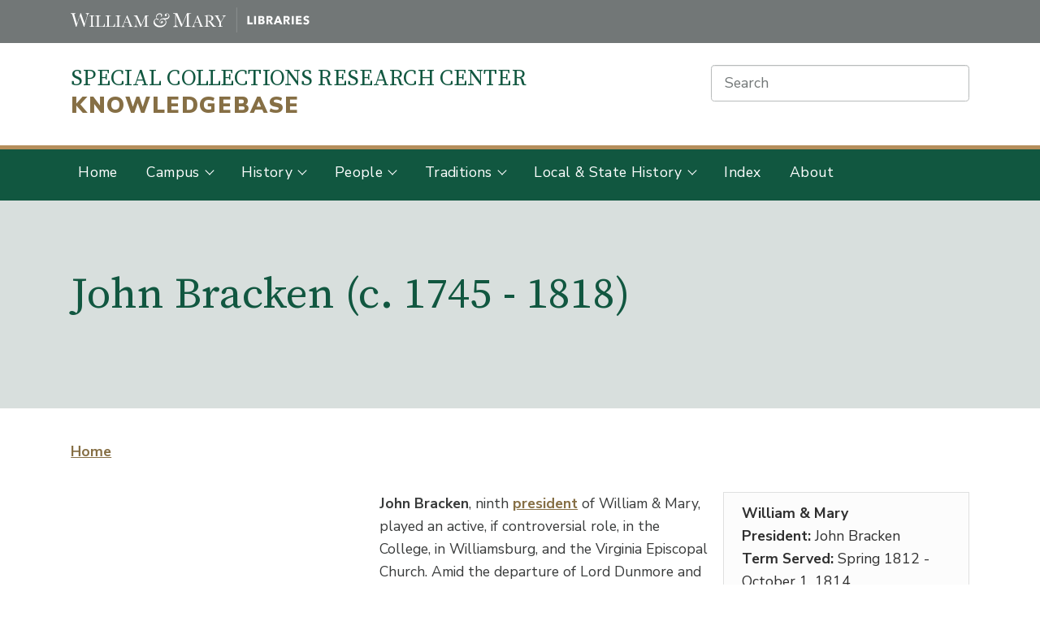

--- FILE ---
content_type: text/html; charset=UTF-8
request_url: https://scrcwiki.libraries.wm.edu/john-bracken-c-1745-1818
body_size: 9195
content:


<!DOCTYPE html>
<html lang="en" dir="ltr" prefix="content: http://purl.org/rss/1.0/modules/content/  dc: http://purl.org/dc/terms/  foaf: http://xmlns.com/foaf/0.1/  og: http://ogp.me/ns#  rdfs: http://www.w3.org/2000/01/rdf-schema#  schema: http://schema.org/  sioc: http://rdfs.org/sioc/ns#  sioct: http://rdfs.org/sioc/types#  skos: http://www.w3.org/2004/02/skos/core#  xsd: http://www.w3.org/2001/XMLSchema# ">
  <head>
    <meta charset="utf-8" />
<script async src="https://www.googletagmanager.com/gtag/js?id=G-SR9P9F973K"></script>
<script>window.dataLayer = window.dataLayer || [];function gtag(){dataLayer.push(arguments)};gtag("js", new Date());gtag("set", "developer_id.dMDhkMT", true);gtag("config", "G-SR9P9F973K", {"groups":"default","page_placeholder":"PLACEHOLDER_page_location","allow_ad_personalization_signals":false});</script>
<link rel="canonical" href="https://scrcwiki.libraries.wm.edu/john-bracken-c-1745-1818" />
<meta http-equiv="content-language" content="en-US" />
<link rel="shortlink" href="https://scrcwiki.libraries.wm.edu/node/12210" />
<meta name="description" content="William &amp; Mary President: John Bracken
Term Served: Spring 1812 -  October 1, 1814
Preceded by: James Madison 1777 - 1812
Succeeded by: John Augustine Smith 1814 - 1826" />
<meta property="og:site_name" content="Special Collections Knowledgebase" />
<meta property="og:type" content="website" />
<meta property="og:url" content="https://scrcwiki.libraries.wm.edu/john-bracken-c-1745-1818" />
<meta property="og:title" content="John Bracken (c. 1745 - 1818)" />
<meta property="og:description" content="William &amp; Mary President: John Bracken
Term Served: Spring 1812 -  October 1, 1814
Preceded by: James Madison 1777 - 1812
Succeeded by: John Augustine Smith 1814 - 1826" />
<meta property="og:image" content="https://scrc-kb.libraries.wm.edu/sites/default/files/styles/medium/public/2021-08/Wren_Building_1858.jpg" />
<meta property="og:locale" content="en_US" />
<meta property="article:publisher" content="https://www.facebook.com/wmlibraries" />
<meta property="article:published_time" content="Mon, 09/09/2019 - 15:59" />
<meta property="article:modified_time" content="Wed, 11/17/2021 - 14:27" />
<meta name="twitter:card" content="photo" />
<meta name="twitter:description" content="William &amp; Mary President: John Bracken
Term Served: Spring 1812 -  October 1, 1814
Preceded by: James Madison 1777 - 1812
Succeeded by: John Augustine Smith 1814 - 1826" />
<meta name="twitter:site" content="@SwemSCRC" />
<meta name="twitter:title" content="John Bracken (c. 1745 - 1818)" />
<meta name="twitter:creator" content="@SwemSCRC" />
<meta name="twitter:url" content="https://scrcwiki.libraries.wm.edu/john-bracken-c-1745-1818" />
<meta name="twitter:image" content="https://scrcwiki.libraries.wm.edu, https://scrc-kb.libraries.wm.edu/sites/default/files/styles/medium/public/2021-08/Wren_Building_1858.jpg" />
<meta name="Generator" content="Drupal 8 (https://www.drupal.org)" />
<meta name="MobileOptimized" content="width" />
<meta name="HandheldFriendly" content="true" />
<meta name="viewport" content="width=device-width, initial-scale=1.0" />
<link rel="shortcut icon" href="/themes/custom/rad_wm/favicon.ico" type="image/vnd.microsoft.icon" />
<link rel="revision" href="https://scrcwiki.libraries.wm.edu/john-bracken-c-1745-1818" />

    <title>John Bracken (c. 1745 - 1818) | Special Collections Knowledgebase</title>
    <link rel="preconnect" href="https://fonts.gstatic.com">
    <link href="https://fonts.googleapis.com/css2?family=Source+Serif+Pro:ital,wght@0,300;0,400;0,700;1,300;1,400;1,700&family=Nunito+Sans:wght@300;400;700;900&display=swap" rel="stylesheet">
    <link rel="stylesheet" media="all" href="/core/modules/system/css/components/ajax-progress.module.css?rvjl5n" />
<link rel="stylesheet" media="all" href="/core/modules/system/css/components/align.module.css?rvjl5n" />
<link rel="stylesheet" media="all" href="/core/modules/system/css/components/autocomplete-loading.module.css?rvjl5n" />
<link rel="stylesheet" media="all" href="/core/modules/system/css/components/fieldgroup.module.css?rvjl5n" />
<link rel="stylesheet" media="all" href="/core/modules/system/css/components/container-inline.module.css?rvjl5n" />
<link rel="stylesheet" media="all" href="/core/modules/system/css/components/clearfix.module.css?rvjl5n" />
<link rel="stylesheet" media="all" href="/core/modules/system/css/components/details.module.css?rvjl5n" />
<link rel="stylesheet" media="all" href="/core/modules/system/css/components/hidden.module.css?rvjl5n" />
<link rel="stylesheet" media="all" href="/core/modules/system/css/components/item-list.module.css?rvjl5n" />
<link rel="stylesheet" media="all" href="/core/modules/system/css/components/js.module.css?rvjl5n" />
<link rel="stylesheet" media="all" href="/core/modules/system/css/components/nowrap.module.css?rvjl5n" />
<link rel="stylesheet" media="all" href="/core/modules/system/css/components/position-container.module.css?rvjl5n" />
<link rel="stylesheet" media="all" href="/core/modules/system/css/components/progress.module.css?rvjl5n" />
<link rel="stylesheet" media="all" href="/core/modules/system/css/components/reset-appearance.module.css?rvjl5n" />
<link rel="stylesheet" media="all" href="/core/modules/system/css/components/resize.module.css?rvjl5n" />
<link rel="stylesheet" media="all" href="/core/modules/system/css/components/sticky-header.module.css?rvjl5n" />
<link rel="stylesheet" media="all" href="/core/modules/system/css/components/system-status-counter.css?rvjl5n" />
<link rel="stylesheet" media="all" href="/core/modules/system/css/components/system-status-report-counters.css?rvjl5n" />
<link rel="stylesheet" media="all" href="/core/modules/system/css/components/system-status-report-general-info.css?rvjl5n" />
<link rel="stylesheet" media="all" href="/core/modules/system/css/components/tabledrag.module.css?rvjl5n" />
<link rel="stylesheet" media="all" href="/core/modules/system/css/components/tablesort.module.css?rvjl5n" />
<link rel="stylesheet" media="all" href="/core/modules/system/css/components/tree-child.module.css?rvjl5n" />
<link rel="stylesheet" media="all" href="/core/modules/filter/css/filter.caption.css?rvjl5n" />
<link rel="stylesheet" media="all" href="/core/modules/media/css/filter.caption.css?rvjl5n" />
<link rel="stylesheet" media="all" href="/modules/contrib/footnotes/assets/css/footnotes.css?rvjl5n" />
<link rel="stylesheet" media="all" href="https://use.fontawesome.com/releases/v5.13.1/css/fontawesome.css" />
<link rel="stylesheet" media="all" href="https://use.fontawesome.com/releases/v5.13.1/css/solid.css" />
<link rel="stylesheet" media="all" href="/libraries/fontawesome/css/thin.min.css?rvjl5n" />
<link rel="stylesheet" media="all" href="/themes/contrib/radix/assets/css/radix.style.css?rvjl5n" />
<link rel="stylesheet" media="all" href="/themes/custom/rad_wm/assets/css/rad_wm.style.css?rvjl5n" />

    
<!--[if lte IE 8]>
<script src="/core/assets/vendor/html5shiv/html5shiv.min.js?v=3.7.3"></script>
<![endif]-->

  </head>
  <body class="path-node page-node-type-page">
        <a href="#main-content" class="visually-hidden focusable">
      Skip to main content
    </a>
    
      <div class="dialog-off-canvas-main-canvas" data-off-canvas-main-canvas>
              

  <div class="page__topnav" role="toolbar">
    <div class="container">

              


  <a href="https://libraries.wm.edu" class="navbar-brand " aria-label="">
              <img src="/themes/custom/rad_wm/assets/img/logo.svg" width="295" height="auto" alt="William and Mary Libraries logo" class="mr-2" />
  
      </a>

  

      
                        </div>
  </div>

  <header class="container d-flex justify-content-between py-4">
                    
  <div class="block block--basic block--sitenameformatted">

  
    

      
  
                    <div class="basic__body"><p class="h2"><a href="/">Special Collections Research Center<br />
<span>KNOWLEDGEBASE</span></a></p>


</div>
            
  
  </div>

  <div class="views-exposed-form block block--exposedformsearch-contentpage-search-2" data-drupal-selector="views-exposed-form-search-content-page-search">

  
    

      <form action="/search/content" method="get" id="views-exposed-form-search-content-page-search" accept-charset="UTF-8" class="form-inline">
  
<div class="js-form-item form-item js-form-type-textfield form-item-keys js-form-item-keys form-group">
            <span class="sr-only"><label for="edit-keys">Search</label></span>
              
<input placeholder="Search" data-drupal-selector="edit-keys" type="text" id="edit-keys" name="keys" value="" size="30" maxlength="128" class="form-control" />

        </div>
<div data-drupal-selector="edit-actions" class="form-actions js-form-wrapper form-wrapper" id="edit-actions">  <input data-drupal-selector="edit-submit-search-content" type="submit" id="edit-submit-search-content" value="Search" class="button js-form-submit form-submit btn btn-primary" />


</div>


</form>

  
  </div>


            </header>

            <div class="page__alert">
        <div class="container">
          
        </div>
      </div>
      

  

<div class="navbar navbar-expand-lg justify-content-between navbar-primary sticky-top bg-primary">

      <div class="container">
  
<button class="navbar-toggler" type="button" data-toggle="collapse" data-target="#navbar-main" aria-controls="navbar-main" aria-expanded="false" aria-label="Toggle navigation">

      <span class="sr-only">Toggle navigation</span>
      <span class="toggle-icon">
        <span class="icon-bar"></span>
        <span class="icon-bar"></span>
        <span class="icon-bar"></span>
      </span>
      <span class="toggle-label">Menu</span>
  </button>

<div class="collapse navbar-collapse" id="navbar-main">

                  <div class="mr-auto">
            


<nav  class="block block--rad-wm-main-menu nav--row" role="navigation" aria-label="main">
      



  


  <ul class="nav navbar-nav">
                                          <li class="nav-item  ">
                      <a href="/" class="nav-link" data-drupal-link-system-path="&lt;front&gt;">Home</a>
                  </li>
                                      <li class="nav-item  dropdown">
                      <a href="/campus" title="W&amp;M campus buildings, offices and departments" class="nav-link dropdown-toggle" data-toggle="dropdown" data-drupal-link-system-path="taxonomy/term/62">Campus</a>
            <a class="plus dropdown-toggle" data-toggle="dropdown"></a>
                          <div class="dropdown-menu">
              <a href="/campus/academics" class="dropdown-item" data-drupal-link-system-path="taxonomy/term/10">Academics</a>
              <a href="/campus/administrative-offices" class="dropdown-item" data-drupal-link-system-path="taxonomy/term/31">Administrative Offices</a>
              <a href="/campus/athletics" class="dropdown-item" data-drupal-link-system-path="taxonomy/term/7">Athletics</a>
              <a href="/campus/buildings" class="dropdown-item" data-drupal-link-system-path="taxonomy/term/6">Buildings</a>
              <a href="/campus/landmarks" class="dropdown-item" data-drupal-link-system-path="taxonomy/term/18">Landmarks</a>
              <a href="/campus/organizations" class="dropdown-item" data-drupal-link-system-path="taxonomy/term/68">Organizations</a>
              <a href="/campus/publications" title="Various W&amp;M journals, newspapers, and other publications" class="dropdown-item" data-drupal-link-system-path="taxonomy/term/38">Publications</a>
              <a href="/campus/vims" class="dropdown-item" data-drupal-link-system-path="taxonomy/term/26">VIMS</a>
  </div>
                              </li>
                                      <li class="nav-item  dropdown">
                      <a href="/history" class="nav-link dropdown-toggle" data-toggle="dropdown" data-drupal-link-system-path="taxonomy/term/69">History</a>
            <a class="plus dropdown-toggle" data-toggle="dropdown"></a>
                          <div class="dropdown-menu">
              <a href="/history/essentials" class="dropdown-item" data-drupal-link-system-path="taxonomy/term/80">Essentials</a>
              <a href="/history/enslavement-and-wm" class="dropdown-item" data-drupal-link-system-path="taxonomy/term/81">Enslavement and the College</a>
              <a href="/history/brafferton-indian-school" class="dropdown-item" data-drupal-link-system-path="taxonomy/term/92">Brafferton Indian School</a>
              <a href="/history/significant-events" class="dropdown-item" data-drupal-link-system-path="taxonomy/term/83">Significant Events</a>
              <a href="/history/related-institutions" class="dropdown-item" data-drupal-link-system-path="taxonomy/term/85">Related Institutions</a>
  </div>
                              </li>
                                      <li class="nav-item  dropdown">
                      <a href="/people" title="W&amp;M students, faculty, staff, alumni and more" class="nav-link dropdown-toggle" data-toggle="dropdown" data-drupal-link-system-path="taxonomy/term/61">People</a>
            <a class="plus dropdown-toggle" data-toggle="dropdown"></a>
                          <div class="dropdown-menu">
              <a href="/people/board-visitors" class="dropdown-item" data-drupal-link-system-path="taxonomy/term/29">Board of Visitors</a>
              <a href="/people/presidents" class="dropdown-item" data-drupal-link-system-path="taxonomy/term/8">Presidents</a>
              <a href="/people/chancellors" class="dropdown-item" data-drupal-link-system-path="taxonomy/term/22">Chancellors</a>
              <a href="/people/provosts" class="dropdown-item" data-drupal-link-system-path="taxonomy/term/41">Provosts</a>
              <a href="/people/faculty-and-staff" class="dropdown-item" data-drupal-link-system-path="taxonomy/term/9">Faculty and Staff</a>
              <a href="/people/students-and-alumni" class="dropdown-item" data-drupal-link-system-path="taxonomy/term/73">Students and Alumni</a>
  </div>
                              </li>
                                      <li class="nav-item  dropdown">
                      <a href="/traditions" title="W&amp;M honors, events, and memorabilia" class="nav-link dropdown-toggle" data-toggle="dropdown" data-drupal-link-system-path="taxonomy/term/64">Traditions</a>
            <a class="plus dropdown-toggle" data-toggle="dropdown"></a>
                          <div class="dropdown-menu">
              <a href="/traditions/awards-and-honors" class="dropdown-item" data-drupal-link-system-path="taxonomy/term/2">Awards and Honors</a>
              <a href="/traditions/annual-events" class="dropdown-item" data-drupal-link-system-path="taxonomy/term/24">Annual Events</a>
              <a href="/traditions/university-regalia" class="dropdown-item" data-drupal-link-system-path="taxonomy/term/70">University Regalia</a>
  </div>
                              </li>
                                      <li class="nav-item  dropdown">
                      <a href="/local-and-state-history" class="nav-link dropdown-toggle" data-toggle="dropdown" data-drupal-link-system-path="taxonomy/term/86">Local &amp; State History</a>
            <a class="plus dropdown-toggle" data-toggle="dropdown"></a>
                          <div class="dropdown-menu">
              <a href="/local-and-state-history/events" class="dropdown-item" data-drupal-link-system-path="taxonomy/term/87">Events</a>
              <a href="/local-state-history/businesses-organizations" class="dropdown-item" data-drupal-link-system-path="taxonomy/term/88">Businesses and Organizations</a>
              <a href="/local-and-state-history/families-people" class="dropdown-item" data-drupal-link-system-path="taxonomy/term/89">Families and People</a>
              <a href="/local-and-state-history/places" class="dropdown-item" data-drupal-link-system-path="taxonomy/term/90">Places</a>
  </div>
                              </li>
                                      <li class="nav-item  ">
                      <a href="/glossary" class="nav-link" data-drupal-link-system-path="glossary">Index</a>
                  </li>
                                      <li class="nav-item  ">
                      <a href="/about" class="nav-link" data-drupal-link-system-path="node/12648">About</a>
                  </li>
            </ul>





  </nav>

        </div>
          
                </div>

      </div>
  </div>

  <main>
    <a id="main-content" class="sr-only" tabindex="-1">Main Content</a>

          <div class="page__header mb-4">
                        <div data-drupal-messages-fallback class="hidden"></div>

<div class="header__title">

  <div class="block block--rad-wm-page-title container">

  
    

      
<h1 class="display-4"><span property="schema:name">John Bracken (c. 1745 - 1818)</span>
</h1>



  
  </div>
</div>

                </div>
    
          <div class="page__breadcrumb container">
                    
  <div class="block block--rad-wm-breadcrumbs">

  
    

        <nav aria-label="breadcrumb" class="">
    <ol class="breadcrumb">
              <li class="breadcrumb-item ">
                      <a href="/">Home</a>
                  </li>
          </ol>
  </nav>

  
  </div>


              </div>
    
          <div class="page__content">
        <div class="container">
          <div class="row">

                          <aside class="col mr-2 sidebar sidebar__left">
                                  

                              </aside>
            
            <div  class="col-sm-8">
                                
  <div class="block block--rad-wm-content">

  
    

      <article data-history-node-id="12210" role="article" about="/john-bracken-c-1745-1818" typeof="schema:WebPage" class="node page page--full">
  
    <span property="schema:name" content="John Bracken (c. 1745 - 1818)" class="hidden"></span>


      
    
  
                    <div property="schema:text" class="page__body"><p class="alert alert-light alert-right"><strong>William &amp; Mary President: </strong>John Bracken<br />
<strong>Term Served: </strong>Spring 1812 -  October 1, 1814<br />
<strong>Preceded by:</strong> <a data-entity-substitution="canonical" data-entity-type="node" data-entity-uuid="eda03814-451c-4877-8fd2-34e1a212d105" href="/james-madison-1749-1812">James Madison</a> 1777 - 1812<br />
<strong>Succeeded by: <a href="/john-augustine-smith" title="wikilink">John Augustine Smith</a></strong> 1814 - 1826</p>
<p><strong>John Bracken</strong>, ninth <a href="/presidents-william-mary" title="wikilink">president</a> of William &amp; Mary, played an active, if controversial role, in the College, in Williamsburg, and the Virginia Episcopal Church. Amid the departure of Lord Dunmore and the ensuing political crisis in 1775, John Bracken first became involved in William &amp; Mary as the new rector of Bruton Parish Church. When the head of the Grammar school left for England, John Bracken became the master. By 1777, the Board of Visitors removed loyalist president <a data-entity-substitution="canonical" data-entity-type="node" data-entity-uuid="5ffbcf4d-6139-4e94-b6a9-bde94ac20856" href="/john-camm">John Camm</a> and several other faculty members, leaving only Bishop <a data-entity-substitution="canonical" data-entity-type="node" data-entity-uuid="eda03814-451c-4877-8fd2-34e1a212d105" href="/james-madison-1749-1812">James Madison</a> who became president for "one year" and John Bracken who continued as master of the Grammar school. In the chaos of rebuilding the school following the <a data-entity-substitution="canonical" data-entity-type="node" data-entity-uuid="61ea8970-473c-4959-b29f-67234c18baa9" href="/american-revolution">Revolutionary War</a>, the college sought the advice of <a data-entity-substitution="canonical" data-entity-type="node" data-entity-uuid="f20bb741-9202-4fcf-b126-b1d9dc5329d4" href="/thomas-jefferson">Thomas Jefferson</a>.</p>
<h2 id="thomas_jeffersons_reforms_john_bracken_and_the_grammar_school">Thomas Jefferson's Reforms, John Bracken, and the Grammar School</h2>
<p>Jefferson's reforms included abolishing the connection with the Grammar School, so that January 17, 1780, the <a data-entity-substitution="canonical" data-entity-type="node" data-entity-uuid="6c8367c7-1429-4c0d-933e-6520dfad7458" href="/board-visitors-members">Board of Visitors</a> eliminated John Bracken's position. With an extensive personal following from his tenure as rector of Burton Parish Church, mayor of <a data-entity-substitution="canonical" data-entity-type="node" data-entity-uuid="51ff0b5e-e9d2-4056-85da-c35540b07a31" href="/williamsburg-virginia">Williamsburg</a>, head commissioner of the insane asylum, and member of a predominate family (through his marriage to Sally Burwell, daughter of Carter Burwell of Carter's Grove), Bracken challenged the Board's actions. Bracken quickly became the rallying figure for the conservative opponents of the 1779 reforms. Bracken took legal measures to force the Board to restore his position, but the case was postponed until 1790, when the highest court in the state ruled against his reinstatement. Meanwhile, at the college, the contest lasted until an opportunity arose for the Bracken faction in 1779. Called back to London for business, in Bracken's absence the town of Williamsburg successfully created a new Grammar school, separate from the college. Mismanaged and near bankruptcy, the master left for a position in Norfolk. All that remained for the conservative faction was to appoint Bracken the head and reattach the school to the College, effectively restoring Bracken to the faculty. Documents detailing the reinstatement have been lost, however, Bracken's faction clearly succeeded by 1779. Bracken was reinstated as master of the Grammar school, appointed professor of humanity, and even allowed a second professor of humanity as an assistant. The Board of Visitors also created the degree of doctor of divinity, which it bestowed upon Bracken that same year. Bracken's opponents, including Thomas Jefferson, believed the reappointment would be the "demolition" and "ruin" of William &amp; Mary. When law professor <a data-entity-substitution="canonical" data-entity-type="node" data-entity-uuid="826b2e5e-fd2d-426f-a0e2-bc1a9d5ad4a2" href="/george-wythe-1726-1806">George Wythe</a> left the college, Jefferson blamed the "conduct of the professors, &amp; particularly of the ex-professor Bracken" recommending quick action by the Board for "otherwise it is over with the college."</p>
<h2 id="john_bracken_professor">John Bracken, Professor</h2>
<p>Little record remains of Professor Bracken following his reinstatement, but as <a data-entity-substitution="canonical" data-entity-type="node" data-entity-uuid="eda03814-451c-4877-8fd2-34e1a212d105" href="/james-madison-1749-1812">President Madison</a>'s health deteriorated during the winter of 1812, Bracken resigned his professorship and mastership of the Grammar School confident in succeeding his failing president. Shortly after President Madison's death, the Board of Visitors elected Bracken as the ninth president of William &amp; Mary. Much as his reappointment, Bracken's election prompted controversy, including bitter words from Thomas Jefferson deploring the "simpleton Bracken," and Dr. Philip Baurraud who predicted "the Death blow to William &amp; Mary." President Madison's death also prompted a convention to elect a new Episcopal Bishop of Virginia in May of 1812, with Bracken the natural choice. Opposition from a small minority, poor health, and unspecified family problems ultimately led Bracken to decline the position.</p>
<h2 id="presidency_of_john_bracken">Presidency of John Bracken</h2>
<p>The brief tenure of Rev. Bracken, complicated by the declaration of War on Britain, oversaw a period of continued decline in college enrollment and prestige. The Board of Visitors made changes in faculty and curriculum: including discontinuing the professorship of humanity and connections with the Grammar School, and announcing professorships in law, mathematics, natural philosophy, and chemistry. As president, Bracken did not teach any courses. When the Board of Visitors sought out new professors, including Jefferson's nephew Peter Carr, the need to replace president Bracken increased. Beginning with amending the statute of 1728 requiring the president to be in holy orders, the Board began the steps to force Bracken's resignation. In 1814, a committee was appointed to examine the causes of the unhappy state of the college, when the Board received word from the president's friends of his willingness to resign. The Board agreed to continue his appointment until October 1, 1814, when he was replaced by Dr. John Augustine Smith.</p>
<p>Following the presidency, Rev. Bracken continued his tenure as rector of Burton Parish Church until his death in 1818.</p>
<h2 id="material_in_the_scrc">Material in the SCRC</h2>
<ul>
<li><a href="https://scrcguides.libraries.wm.edu/repositories/2/resources/7634">Rev. John Bracken</a>, Special Collections Research Center, Earl Gregg Swem Library: A petition from the president and professors of the College to Virginia Chief Justice Paul Carrington requesting that their case be heard this term. It is signed by James Madison and seconded by John Bracken. The document includes the Greek temple seal.</li>
<li><a href="https://scrcguides.libraries.wm.edu/repositories/2/resources/7630">Rev. John Bracken</a>, Special Collections Research Center, Earl Gregg Swem Library: The letter dated May 18, 1800, from Chapman Johnson to College of William &amp; Mary alumnus David Watson provides a detailed account of an "unfortunate disturbance," a student revolt at the College the previous winter. Chapman reported on a student's rude treatment of the postmaster, its witnessing by Professor Bracken, the expulsion of the student, the resulting student meetings and protests, faculty-student negotiations, consultation with Bishop Madison and St. George Tucker, student threats against the latter, etc.</li>
<li><a href="https://digitalarchive.wm.edu/discover?rpp=10&amp;etal=0&amp;query=%22John+Bracken%22&amp;group_by=none&amp;page=1">John Bracken</a> in SCRC Digital Archive</li>
</ul>
<h2 id="external_links">External Links</h2>
<ul>
<li><a href="https://scholarship.law.wm.edu/wmlr/vol20/iss3/2/">John Bracken v. the Visitors of William &amp; Mary College</a>, Link to ERIC to find "The Rev. John Bracken v. the Visitors of William &amp; Mary College: A Post-Revolutionary Problem in Visitatorial Jurisdiction" from the <em>William &amp; Mary Law Review</em>, v. 20 n3 p 415 - 40 Spr 1979. Abstract: "A brief narrative description of the journal article, document, or resource. Reforms in 1779 at the College of William &amp; Mary caused a professor to be dismissed, after which he took legal action against the institution. It is concluded that English corporate law was abused in defending against the professor's action."</li>
<li><a href="http://www.jstor.org/stable/1915153?seq=2">John Bracken Wedding Annoucement</a> Personal Notices from the Virginia Gazette reprinted in the <em>William &amp; Mary Quarterly</em> Vol. 11, No. 2 (Oct., 1902), pp. 93-98</li>
</ul>
<p> </p>


</div>
            
  




  </article>

  
  </div>


                          </div>

                      </div>
        </div>
      </div>
    
          <footer class="page__bottom mt-5 py-5" role="contentinfo">
        <div class="container">
          <div class="page__bottom d-flex justify-content-md-around align-items-md-stretch">

                            
  <div class="block block--basic block--blockneedhelp-2">

  
    

      
  
                    <div class="basic__body"><h2>Want to find out more?</h2>
<p>To search for further material, visit the Special Collections Research Center's <a href="https://libraries.wm.edu/research/special-collections/search-tool-list" rel="nofollow">Search Tool List</a> for other resources to help you find materials of interest.</p>
<p>Questions? Have ideas or updates for articles you'd like to see? Contact the Special Collections Research Center at <a href="mailto:spcoll@wm.edu" rel="nofollow">spcoll@wm.edu</a> or 757-221-3090.</p>


</div>
            
  
  </div>

  <div class="block block--basic block--disclaimer-2">

  
    

      
  
                    <div class="basic__body"><h2>A note about the contents of this site</h2>
<p>This website contains the best available information from known sources at the time it was written. Unfortunately, many of the early original records of William &amp; Mary were destroyed by fires, military occupation, and the normal effects of time. The information in this website is not complete, and it changes as we continue to research and uncover new sources.</p>


</div>
            
  
  </div>


                      </div>
        </div>
      </footer>
      </main>

<button class="btn btn-outline-primary btn-sm py-3 scrollToTopBtn"><i class="fas fa-arrow-up fa-lg"></i><span class="sr-only">Scroll to top of page</span></button>

<footer role="contentinfo">

      <div class="page__footer py-5">
      <div class="container">
        <div class="d-flex justify-content-md-between align-items-md-stretch">
                        
  <div class="block block--basic block--scrccontactinfo">

  
            <h2>Contact Us</h2>
        

      
  
                    <div class="basic__body"><p><strong>William &amp; Mary Libraries<br />
Special Collections Research Center</strong></p>
<p>Earl Gregg Swem Library<br />
William &amp; Mary<br />
400 Landrum Drive<br />
Williamsburg, VA 23185</p>
<p><strong>Email:</strong> <a href="mailto:spcoll@wm.edu">spcoll@wm.edu</a><br />
<strong>Phone:</strong> (757) 221-3090</p>


</div>
            
  
  </div>

  <div class="block block--basic block--cypher">

  
    

      
  
                    <div class="basic__body">


  


<div class="align-center media media--type-image media--view-mode-default">
  
    
  
        
<img src="/sites/default/files/styles/medium/public/2021-08/wm-cypher-white-30p.png?itok=8bQWpDEx" width="223" height="223" alt="The William and Mary cypher" typeof="foaf:Image" class="img-fluid" />



  
</div>


</div>
            
  
  </div>

  <div class="block block--basic block--footerinfoblock">

  
    

      
  
                    <div class="basic__body"><div><a href="https://libraries.wm.edu">



  


<div class="media media--type-image media--view-mode-original-image">
  
    
  
        
<img src="/sites/default/files/2021-08/Libraries_FullLogo_Vertical.png" width="237" height="115" alt="William and Mary Libraries" typeof="foaf:Image" class="img-fluid" />


  
</div>
<p></p></a>
<div>
<p> </p>
<p>This project is sponsored by the <a href="https://libraries.wm.edu/scrc">Special Collections Research Center</a> at William &amp; Mary Libraries.</p>
</div>
</div>


</div>
            
  
  </div>


                  </div>
      </div>
    </div>
  
  <div class="page__footer-bottom py-1">
    <div class="container">
      <div class="d-flex justify-content-md-between align-items-md-center">
        <p>Copyright
          2026
          William  Mary Libraries</p>

                                      









<div class="navbar navbar-expand-md justify-content-between navbar-light  bg-light mb-5">


  
<button class="navbar-toggler" type="button" data-toggle="collapse" data-target="#navbar-default" aria-controls="navbar-default" aria-expanded="false" aria-label="Toggle navigation">
  <span class="sr-only">Toggle navigation</span>
  <span class="toggle-icon">
    <span class="icon-bar"></span>
    <span class="icon-bar"></span>
    <span class="icon-bar"></span>
  </span>
  <span class="toggle-label">
           Menu
      </span>
</button>

<div class="collapse navbar-collapse" id="navbar-default">

    

    <nav  class="block block--rad-wm-account-menu" role="navigation" aria-label="">
              





  


  <ul class="nav navbar-nav">
                                              <li class="nav-item  ">
                      <a href="/user/login" class="nav-link" data-drupal-link-system-path="user/login">Log in</a>
                  </li>
          
  </ul>


          </nav>
  
          
      </div>

  </div>


                            </div>
    </div>
  </div>
</footer>

  </div>

    
    <script type="application/json" data-drupal-selector="drupal-settings-json">{"path":{"baseUrl":"\/","scriptPath":null,"pathPrefix":"","currentPath":"node\/12210","currentPathIsAdmin":false,"isFront":false,"currentLanguage":"en"},"pluralDelimiter":"\u0003","suppressDeprecationErrors":true,"google_analytics":{"account":{},"trackOutbound":true,"trackMailto":true,"trackTel":true,"trackDownload":true,"trackDownloadExtensions":"7z|aac|arc|arj|asf|asx|avi|bin|csv|doc(x|m)?|dot(x|m)?|exe|flv|gif|gz|gzip|hqx|jar|jpe?g|js|mp(2|3|4|e?g)|mov(ie)?|msi|msp|pdf|phps|png|ppt(x|m)?|pot(x|m)?|pps(x|m)?|ppam|sld(x|m)?|thmx|qtm?|ra(m|r)?|sea|sit|tar|tgz|torrent|txt|wav|wma|wmv|wpd|xls(x|m|b)?|xlt(x|m)|xlam|xml|z|zip"},"ajaxTrustedUrl":{"\/search\/content":true},"user":{"uid":0,"permissionsHash":"072ccc4b3397d061ce3749d494e0201039824c791c0a4464e3290f6dd448eca9"}}</script>
<script src="/core/assets/vendor/jquery/jquery.min.js?v=3.5.1"></script>
<script src="/core/misc/drupalSettingsLoader.js?v=8.9.20"></script>
<script src="/core/misc/drupal.js?v=8.9.20"></script>
<script src="/core/misc/drupal.init.js?v=8.9.20"></script>
<script src="/modules/contrib/google_analytics/js/google_analytics.js?v=8.9.20"></script>
<script src="/themes/custom/rad_wm/assets/js/rad_wm.script.js?v=8.9.20"></script>

  </body>
</html>


--- FILE ---
content_type: image/svg+xml
request_url: https://scrcwiki.libraries.wm.edu/themes/custom/rad_wm/assets/img/logo.svg
body_size: 451442
content:
<?xml version="1.0" encoding="utf-8"?>
<!-- Generator: Adobe Illustrator 22.1.0, SVG Export Plug-In . SVG Version: 6.00 Build 0)  -->
<!DOCTYPE svg PUBLIC "-//W3C//DTD SVG 1.1//EN" "http://www.w3.org/Graphics/SVG/1.1/DTD/svg11.dtd" [
	<!ENTITY ns_extend "http://ns.adobe.com/Extensibility/1.0/">
	<!ENTITY ns_ai "http://ns.adobe.com/AdobeIllustrator/10.0/">
	<!ENTITY ns_graphs "http://ns.adobe.com/Graphs/1.0/">
	<!ENTITY ns_vars "http://ns.adobe.com/Variables/1.0/">
	<!ENTITY ns_imrep "http://ns.adobe.com/ImageReplacement/1.0/">
	<!ENTITY ns_sfw "http://ns.adobe.com/SaveForWeb/1.0/">
	<!ENTITY ns_custom "http://ns.adobe.com/GenericCustomNamespace/1.0/">
	<!ENTITY ns_adobe_xpath "http://ns.adobe.com/XPath/1.0/">
]>
<svg version="1.1" id="Layer_1" xmlns:x="&ns_extend;" xmlns:i="&ns_ai;" xmlns:graph="&ns_graphs;"
	 xmlns="http://www.w3.org/2000/svg" xmlns:xlink="http://www.w3.org/1999/xlink" x="0px" y="0px" viewBox="0 0 271.8 28.2"
	 style="enable-background:new 0 0 271.8 28.2;" xml:space="preserve">
<style type="text/css">
	.st0{fill:#FFFFFF;}
	.st1{fill:none;stroke:#FFFFFF;stroke-width:0.1712;stroke-miterlimit:10;}
</style>
<switch>
	<foreignObject requiredExtensions="&ns_ai;" x="0" y="0" width="1" height="1">
		<i:pgfRef  xlink:href="#adobe_illustrator_pgf">
		</i:pgfRef>
	</foreignObject>
	<g i:extraneous="self">
		<path class="st0" d="M21.1,9.4V9h5.8v0.4h-0.3c-0.6,0-1,0.1-1.2,0.2C25.2,9.7,25,9.9,25,10.1c-0.1,0.3-0.1,0.9-0.1,2v6.2
			c0,1,0,1.6,0.1,1.9c0,0.3,0.2,0.5,0.4,0.7c0.2,0.1,0.6,0.2,1.2,0.2h0.4v0.4h-5.8v-0.4h0.4c0.5,0,0.9-0.1,1.1-0.2
			c0.2-0.1,0.3-0.3,0.4-0.6c0.1-0.3,0.1-1,0.1-2v-6.2c0-1,0-1.7-0.1-1.9c-0.1-0.3-0.2-0.5-0.4-0.6c-0.2-0.1-0.6-0.2-1.2-0.2H21.1z
			 M38.7,17.9l-0.1,3.7H27.9v-0.4h0.4c0.5,0,0.9-0.1,1.1-0.2c0.2-0.1,0.3-0.3,0.4-0.6c0.1-0.3,0.1-1,0.1-2v-6.2c0-1,0-1.7-0.1-1.9
			c-0.1-0.3-0.2-0.5-0.4-0.6c-0.2-0.1-0.6-0.2-1.2-0.2h-0.3V9h6.1v0.4h-0.6c-0.6,0-1,0.1-1.2,0.2c-0.2,0.1-0.3,0.3-0.4,0.6
			s-0.1,0.9-0.1,2v6.6c0,0.9,0,1.5,0.1,1.7c0,0.2,0.2,0.4,0.4,0.5c0.2,0.1,0.7,0.2,1.4,0.2h1c0.8,0,1.4-0.1,1.7-0.2
			c0.4-0.1,0.7-0.4,1.1-0.9c0.3-0.5,0.6-1.2,0.9-2.2H38.7z M50.2,17.9l-0.1,3.7H39.4v-0.4h0.4c0.5,0,0.9-0.1,1.1-0.2
			c0.2-0.1,0.3-0.3,0.4-0.6c0.1-0.3,0.1-1,0.1-2v-6.2c0-1,0-1.7-0.1-1.9c-0.1-0.3-0.2-0.5-0.4-0.6c-0.2-0.1-0.6-0.2-1.2-0.2h-0.3V9
			h6.1v0.4h-0.6c-0.6,0-1,0.1-1.2,0.2c-0.2,0.1-0.3,0.3-0.4,0.6s-0.1,0.9-0.1,2v6.6c0,0.9,0,1.5,0.1,1.7c0,0.2,0.2,0.4,0.4,0.5
			c0.2,0.1,0.7,0.2,1.4,0.2h1c0.8,0,1.4-0.1,1.7-0.2c0.4-0.1,0.7-0.4,1.1-0.9c0.3-0.5,0.6-1.2,0.9-2.2H50.2z M50.9,9.4V9h5.8v0.4
			h-0.3c-0.6,0-1,0.1-1.2,0.2c-0.2,0.1-0.3,0.3-0.4,0.6s-0.1,0.9-0.1,2v6.2c0,1,0,1.6,0.1,1.9c0,0.3,0.2,0.5,0.4,0.7
			c0.2,0.1,0.6,0.2,1.2,0.2h0.4v0.4h-5.8v-0.4h0.4c0.5,0,0.9-0.1,1.1-0.2c0.2-0.1,0.3-0.3,0.4-0.6c0.1-0.3,0.1-1,0.1-2v-6.2
			c0-1,0-1.7-0.1-1.9c-0.1-0.3-0.2-0.5-0.4-0.6c-0.2-0.1-0.6-0.2-1.2-0.2H50.9z M65.7,17h-4.8l-0.3,0.8c-0.5,1.2-0.7,1.9-0.7,2.3
			c0,0.4,0.1,0.7,0.4,0.9c0.3,0.2,0.6,0.3,1,0.3v0.4h-3.8v-0.4c0.6-0.1,1-0.3,1.2-0.6c0.3-0.3,0.6-1,1-1.9c0-0.1,0.2-0.5,0.4-1.1
			l3.7-8.8h0.4l4.2,10l0.6,1.3c0.1,0.3,0.3,0.5,0.5,0.7c0.2,0.2,0.6,0.3,1,0.3v0.4h-5v-0.4c0.6,0,1,0,1.2-0.1
			c0.2-0.1,0.3-0.3,0.3-0.5c0-0.1-0.1-0.5-0.4-1.2L65.7,17z M65.6,16.5l-2.2-5.4l-2.2,5.4H65.6z M80,19.4L84.6,9h3.9v0.4H88
			c-0.6,0-1,0.1-1.2,0.2c-0.2,0.1-0.3,0.3-0.4,0.6c-0.1,0.3-0.1,0.9-0.1,2v6.2c0,1,0,1.6,0.1,1.9c0,0.3,0.2,0.5,0.4,0.7
			c0.2,0.1,0.6,0.2,1.2,0.2h0.6v0.4h-6v-0.4h0.4c0.5,0,0.9-0.1,1.1-0.2c0.2-0.1,0.3-0.3,0.4-0.6c0.1-0.3,0.1-1,0.1-2v-8l-5,11.3H79
			l-5-11.3v7.4c0,1,0,1.7,0.1,2.1c0.1,0.4,0.3,0.7,0.6,1c0.3,0.3,0.8,0.4,1.4,0.5v0.4h-4.5v-0.4c0.5,0,1-0.2,1.3-0.4
			c0.3-0.3,0.5-0.6,0.6-1c0.1-0.4,0.1-1.1,0.1-2.1v-5.5c0-1,0-1.7-0.1-1.9c-0.1-0.3-0.2-0.5-0.4-0.6c-0.2-0.1-0.6-0.2-1.2-0.2h-0.3
			V9h3.8L80,19.4z M97.3,12.4c-0.3-0.7-0.5-1.4-0.5-2c0-0.7,0.2-1.3,0.6-1.9c0.4-0.6,0.9-1.1,1.6-1.4c0.6-0.4,1.3-0.5,2-0.5
			c0.8,0,1.4,0.2,1.9,0.6c0.5,0.4,0.8,0.9,0.8,1.5c0,0.4-0.1,0.8-0.4,1.2c-0.2,0.4-0.5,0.6-0.8,0.6c-0.1,0-0.2-0.1-0.2-0.2
			c0-0.1,0-0.2,0.1-0.3c0.1-0.3,0.2-0.6,0.2-0.9c0-0.4-0.2-0.8-0.5-1.1c-0.4-0.3-0.8-0.4-1.3-0.4c-0.8,0-1.6,0.3-2.3,1
			c-0.7,0.7-1.1,1.4-1.1,2.3c0,0.4,0.1,0.7,0.2,1c0.1,0.3,0.2,0.4,0.3,0.5c0.1,0.1,0.2,0.1,0.4,0.1c1,0,1.5,0.3,1.5,0.9
			c0,0.1-0.1,0.3-0.2,0.4c-0.1,0.1-0.3,0.2-0.5,0.2c-0.2,0-0.5-0.1-0.9-0.4c-0.4-0.3-0.7-0.5-1.1-0.5c-0.5,0-0.9,0.2-1.3,0.7
			c-0.4,0.5-0.6,1-0.6,1.6c0,1.2,0.6,2.4,1.8,3.5c1.2,1.1,2.7,1.6,4.5,1.6c1.7,0,3.2-0.4,4.4-1.3c1.2-0.8,1.8-1.9,1.8-3
			c0-0.8-0.3-1.5-0.9-2.1c-0.6-0.6-1.4-0.9-2.4-0.9c-0.8,0-1.6,0.2-2.2,0.7c-0.6,0.5-1,1-1,1.7c0,0.4,0.1,0.7,0.3,1
			c0.2,0.3,0.5,0.4,0.7,0.4c0.3,0,0.4-0.2,0.4-0.5l0-0.1c0-0.1,0-0.2,0-0.2c0-0.3,0.1-0.6,0.3-0.8c0.2-0.2,0.4-0.3,0.7-0.3
			c0.3,0,0.5,0.1,0.7,0.3c0.2,0.2,0.3,0.4,0.3,0.7c0,0.5-0.2,0.8-0.5,1.1c-0.3,0.3-0.7,0.5-1.2,0.5c-0.6,0-1.1-0.2-1.5-0.6
			c-0.4-0.4-0.6-0.9-0.6-1.5c0-0.9,0.4-1.7,1.1-2.4c0.8-0.7,2.1-1.1,4.1-1.1c1.8,0,3.1-0.2,3.9-0.7c0.8-0.5,1.2-1.2,1.2-2.2
			c0-0.6-0.2-1.1-0.5-1.4c-0.4-0.4-0.8-0.6-1.4-0.6c-0.3,0-0.5,0-0.6,0.1c-0.1,0.1-0.2,0.2-0.2,0.4c0,0.1,0.1,0.2,0.2,0.4
			c0.2,0.2,0.3,0.5,0.3,0.7c0,0.3-0.1,0.5-0.3,0.7c-0.2,0.2-0.5,0.3-0.8,0.3c-0.4,0-0.6-0.1-0.8-0.3c-0.2-0.2-0.3-0.5-0.3-0.8
			c0-0.5,0.2-0.9,0.7-1.3c0.5-0.4,1.1-0.6,1.9-0.6c0.8,0,1.4,0.3,1.9,0.8c0.5,0.6,0.8,1.2,0.8,2c0,0.8-0.2,1.4-0.7,2.1
			c-0.4,0.6-1,1.1-1.7,1.3c-0.7,0.3-1.6,0.4-2.8,0.4c1.2,0.8,1.7,1.9,1.7,3.2c0,1-0.4,1.9-1.1,2.8c-0.7,0.9-1.6,1.6-2.6,2
			c-1,0.4-2.3,0.7-3.7,0.7c-1.2,0-2.2-0.1-2.9-0.4c-0.7-0.3-1.4-0.6-2.1-1.1c-0.7-0.5-1.2-1.1-1.6-1.8c-0.4-0.7-0.6-1.5-0.6-2.3
			c0-1,0.3-1.9,0.9-2.5C95.3,13,96.2,12.6,97.3,12.4z M126.4,19l5.5-12.5h4.6V7H136c-0.7,0-1.2,0.1-1.5,0.2
			c-0.2,0.1-0.4,0.4-0.5,0.7c-0.1,0.3-0.1,1.1-0.1,2.4v7.4c0,1.2,0,2,0.1,2.3c0.1,0.4,0.2,0.6,0.5,0.8c0.2,0.2,0.7,0.3,1.4,0.3h0.7
			v0.5h-7.2v-0.5h0.5c0.6,0,1.1-0.1,1.3-0.2c0.2-0.2,0.4-0.4,0.5-0.8c0.1-0.3,0.1-1.1,0.1-2.4V8.1l-6,13.5h-0.5l-6-13.5v8.8
			c0,1.2,0,2,0.1,2.5c0.1,0.4,0.3,0.8,0.7,1.2c0.4,0.3,0.9,0.5,1.6,0.6v0.5h-5.4v-0.5c0.6,0,1.2-0.2,1.6-0.5
			c0.4-0.3,0.7-0.7,0.7-1.2c0.1-0.5,0.1-1.3,0.1-2.6v-6.6c0-1.2,0-2-0.1-2.3c-0.1-0.3-0.2-0.6-0.4-0.7c-0.2-0.1-0.7-0.2-1.5-0.2
			h-0.4V6.5h4.6L126.4,19z M145.6,17h-4.8l-0.3,0.8c-0.5,1.2-0.7,1.9-0.7,2.3c0,0.4,0.1,0.7,0.4,0.9c0.3,0.2,0.6,0.3,1,0.3v0.4h-3.8
			v-0.4c0.6-0.1,1-0.3,1.2-0.6c0.3-0.3,0.6-1,1-1.9c0-0.1,0.2-0.5,0.4-1.1l3.7-8.8h0.4l4.2,10l0.6,1.3c0.1,0.3,0.3,0.5,0.5,0.7
			c0.2,0.2,0.6,0.3,1,0.3v0.4h-5v-0.4c0.6,0,1,0,1.2-0.1c0.2-0.1,0.3-0.3,0.3-0.5c0-0.1-0.1-0.5-0.4-1.2L145.6,17z M145.5,16.5
			l-2.2-5.4l-2.2,5.4H145.5z M164.9,21.6h-3.4c-0.6-0.4-1.5-1.5-2.8-3.3c-0.4-0.6-0.8-1.1-1.2-1.6c-0.4-0.5-0.7-0.8-0.9-1
			c-0.2-0.1-0.4-0.2-0.8-0.2h-0.5v2.8c0,1,0,1.6,0.1,1.9c0,0.3,0.2,0.5,0.4,0.7c0.2,0.1,0.6,0.2,1.2,0.2h0.6v0.4h-6v-0.4h0.4
			c0.5,0,0.9-0.1,1.1-0.2c0.2-0.1,0.3-0.3,0.4-0.6c0.1-0.3,0.1-1,0.1-2v-6.2c0-1,0-1.7-0.1-1.9c-0.1-0.3-0.2-0.5-0.4-0.6
			c-0.2-0.1-0.6-0.2-1.2-0.2h-0.2V9l1.8-0.1c1.2-0.1,2.2-0.1,2.9-0.1c1.2,0,2.2,0.1,2.9,0.3c0.8,0.2,1.4,0.6,1.8,1.1
			c0.5,0.5,0.7,1.1,0.7,1.8c0,0.8-0.3,1.5-0.9,2.1c-0.6,0.6-1.5,0.9-2.7,1.1c0.5,0.3,1.4,1.2,2.6,2.8c1,1.3,1.7,2.1,2.3,2.5
			c0.5,0.4,1.2,0.6,1.9,0.6V21.6z M155.4,15.1c0.5,0,0.9,0,1.4-0.1c0.5,0,0.9-0.1,1.3-0.2c0.4-0.1,0.7-0.3,0.9-0.5
			c0.2-0.2,0.4-0.5,0.5-0.8c0.1-0.3,0.2-0.8,0.2-1.3c0-0.9-0.2-1.6-0.7-2.1c-0.4-0.5-1.4-0.8-2.9-0.8c-0.2,0-0.5,0-0.8,0V15.1z
			 M170.3,16.1l2.5-4.2c0.4-0.7,0.6-1.2,0.6-1.5c0-0.3-0.1-0.5-0.3-0.7c-0.2-0.2-0.6-0.3-1.2-0.3V9h4.1v0.4c-0.6,0.1-1,0.3-1.4,0.6
			c-0.4,0.3-0.8,1-1.3,1.9l-2.8,4.7v1.7c0,1.1,0,1.8,0.1,2.1c0.1,0.3,0.2,0.5,0.4,0.6c0.2,0.1,0.6,0.2,1.3,0.2v0.4h-5.4v-0.4h0.2
			c0.5,0,0.9-0.1,1.1-0.2c0.2-0.1,0.3-0.3,0.4-0.6c0.1-0.3,0.1-1,0.1-2v-1.6l-3.1-5.2c-0.6-1-1.1-1.7-1.3-1.9
			c-0.2-0.2-0.6-0.3-1.1-0.3V9h5.1v0.4c-1,0-1.4,0.2-1.4,0.7c0,0.2,0.2,0.5,0.5,1L170.3,16.1z M15.4,21.6h-0.5L10.4,9.4L6.5,21.6
			H5.9L2.4,10.1C2.1,9.1,1.8,8.4,1.7,8C1.6,7.7,1.4,7.4,1.1,7.3C0.9,7.1,0.5,7,0,7V6.5h5.5V7C4.9,7,4.4,7.1,4.3,7.3
			C4.1,7.4,4,7.6,4,7.9c0,0.2,0.2,0.9,0.5,1.8l2.6,8.6l3.9-11.8h0.6l4.3,11.8l2.3-7.8c0.3-1.1,0.4-1.8,0.4-2.1C18.5,7.5,18,7,17,7
			V6.5h4V7c-0.6,0-1,0.3-1.3,0.7c-0.3,0.4-0.7,1.3-1.1,2.8L15.4,21.6z"/>
		<line class="st1" x1="188.3" y1="0.2" x2="188.3" y2="28.2"/>
		<g>
			<g>
				<g>
					<path class="st0" d="M200.5,18.8V9.6h2.2v7.3h3.6v1.9H200.5z"/>
					<path class="st0" d="M208,18.8V9.6h2.2v9.2H208z"/>
					<path class="st0" d="M220,16.1c0,0.5-0.1,0.9-0.3,1.3c-0.2,0.3-0.5,0.6-0.8,0.8c-0.3,0.2-0.7,0.4-1.1,0.4
						c-0.4,0.1-0.9,0.1-1.3,0.1h-3.7V9.6h3.7c0.4,0,0.7,0,1.1,0.1c0.4,0.1,0.7,0.2,1,0.4c0.3,0.2,0.6,0.4,0.7,0.7
						c0.2,0.3,0.3,0.7,0.3,1.2c0,0.5-0.1,0.9-0.4,1.3c-0.3,0.3-0.6,0.6-1.1,0.7v0c0.3,0,0.5,0.1,0.7,0.2c0.2,0.1,0.4,0.3,0.6,0.4
						c0.2,0.2,0.3,0.4,0.4,0.6C219.9,15.5,220,15.8,220,16.1z M217.5,12.3c0-0.3-0.1-0.5-0.4-0.7s-0.6-0.2-1.1-0.2h-1.1v1.9h1.2
						c0.4,0,0.7-0.1,1-0.3C217.3,12.8,217.5,12.6,217.5,12.3z M217.8,15.9c0-0.4-0.1-0.6-0.4-0.8c-0.3-0.1-0.7-0.2-1.1-0.2h-1.2V17
						h1.2c0.2,0,0.4,0,0.5,0c0.2,0,0.4-0.1,0.5-0.2c0.2-0.1,0.3-0.2,0.4-0.3C217.7,16.3,217.8,16.1,217.8,15.9z"/>
					<path class="st0" d="M227,18.8l-2-3.7h-0.8v3.7h-2.2V9.6h3.5c0.4,0,0.9,0,1.3,0.1c0.4,0.1,0.8,0.2,1.1,0.5
						c0.3,0.2,0.6,0.5,0.8,0.9s0.3,0.8,0.3,1.3c0,0.6-0.2,1.1-0.5,1.6c-0.3,0.4-0.8,0.7-1.4,0.9l2.4,3.9H227z M226.9,12.4
						c0-0.2,0-0.4-0.1-0.5c-0.1-0.1-0.2-0.2-0.4-0.3c-0.1-0.1-0.3-0.1-0.5-0.1c-0.2,0-0.4,0-0.5,0h-1.2v2.1h1.1c0.2,0,0.4,0,0.6,0
						c0.2,0,0.4-0.1,0.5-0.2c0.2-0.1,0.3-0.2,0.4-0.3C226.9,12.8,226.9,12.6,226.9,12.4z"/>
					<path class="st0" d="M237.6,18.8l-0.7-1.8h-3.6l-0.7,1.8h-2.4l3.9-9.2h2.2l3.8,9.2H237.6z M235.1,12l-1.2,3.2h2.3L235.1,12z"/>
					<path class="st0" d="M246.4,18.8l-2-3.7h-0.8v3.7h-2.2V9.6h3.5c0.4,0,0.9,0,1.3,0.1c0.4,0.1,0.8,0.2,1.1,0.5
						c0.3,0.2,0.6,0.5,0.8,0.9c0.2,0.4,0.3,0.8,0.3,1.3c0,0.6-0.2,1.1-0.5,1.6c-0.3,0.4-0.8,0.7-1.4,0.9l2.4,3.9H246.4z M246.3,12.4
						c0-0.2,0-0.4-0.1-0.5c-0.1-0.1-0.2-0.2-0.4-0.3c-0.1-0.1-0.3-0.1-0.5-0.1c-0.2,0-0.4,0-0.5,0h-1.2v2.1h1.1c0.2,0,0.4,0,0.6,0
						c0.2,0,0.4-0.1,0.5-0.2c0.2-0.1,0.3-0.2,0.4-0.3C246.3,12.8,246.3,12.6,246.3,12.4z"/>
					<path class="st0" d="M250.8,18.8V9.6h2.2v9.2H250.8z"/>
					<path class="st0" d="M255.6,18.8V9.6h6.2v1.9h-4v1.7h3.8V15h-3.8v1.9h4.3v1.9H255.6z"/>
					<path class="st0" d="M269,12c-0.2-0.2-0.4-0.4-0.7-0.6c-0.3-0.1-0.6-0.2-0.9-0.2c-0.1,0-0.3,0-0.4,0c-0.2,0-0.3,0.1-0.4,0.1
						c-0.1,0.1-0.2,0.2-0.3,0.3c-0.1,0.1-0.1,0.3-0.1,0.4c0,0.2,0,0.3,0.1,0.4c0.1,0.1,0.2,0.2,0.3,0.3c0.1,0.1,0.3,0.1,0.4,0.2
						c0.2,0.1,0.4,0.1,0.6,0.2c0.3,0.1,0.6,0.2,1,0.3c0.3,0.1,0.6,0.3,0.9,0.5c0.3,0.2,0.5,0.5,0.7,0.8c0.2,0.3,0.3,0.7,0.3,1.2
						c0,0.5-0.1,1-0.3,1.4s-0.5,0.7-0.8,1c-0.3,0.3-0.7,0.4-1.1,0.6c-0.4,0.1-0.9,0.2-1.3,0.2c-0.7,0-1.3-0.1-1.9-0.3
						c-0.6-0.2-1.1-0.6-1.5-1l1.5-1.5c0.2,0.3,0.5,0.5,0.9,0.7c0.4,0.2,0.7,0.3,1.1,0.3c0.2,0,0.3,0,0.5-0.1c0.2,0,0.3-0.1,0.4-0.2
						c0.1-0.1,0.2-0.2,0.3-0.3c0.1-0.1,0.1-0.3,0.1-0.5c0-0.2,0-0.3-0.1-0.4c-0.1-0.1-0.2-0.2-0.4-0.3c-0.2-0.1-0.4-0.2-0.6-0.3
						c-0.2-0.1-0.5-0.2-0.8-0.3c-0.3-0.1-0.6-0.2-0.9-0.3c-0.3-0.1-0.5-0.3-0.8-0.5c-0.2-0.2-0.4-0.5-0.5-0.7
						c-0.1-0.3-0.2-0.6-0.2-1.1c0-0.5,0.1-0.9,0.3-1.3c0.2-0.4,0.5-0.7,0.8-0.9c0.3-0.2,0.7-0.4,1.1-0.5c0.4-0.1,0.9-0.2,1.3-0.2
						c0.5,0,1.1,0.1,1.6,0.3s1,0.5,1.4,0.8L269,12z"/>
				</g>
			</g>
		</g>
	</g>
</switch>
<i:pgf  id="adobe_illustrator_pgf">
	<![CDATA[
	eJzsvW2TZLd5JfidEfwPuR8cIc2OyhfvgHY9EZmVVV7tyrJCkh2ecEww2mRb6jHZrWg25fX8+j3n
PADuvZlZ3UVSK2o0nWAVuxK4uLgXwPN6ngd/9b/98tc/OX7x5l9e/iTcLYdPP/mrv7p/+/LFuzdv
f3rQ14efffnlN1+/e8uvfvSrHx9cuVvY6viz+llv+Y8v33796s3rnx68v3NW+8jrf3R6+eVXb16/
+8+HX794++LHhx/9mFW/efXuy5eo/Pmrf3n74u2rl19/9u+/e/Xu5We/e/P21f9A6xdf3n39h9/+
eI4EPZ9fvMMV6a+9/2u/uHqIPw3t8Mu/U5MXr//w4uuvX/0PNHA51MAvT2++ef3Fq9e/Pb35f396
qIef+FoPvjT8IzXW/1+vfvXy6+tG5c7VmhOa1rtQQi2uhiWXpOusjlef33z+zVcvX7/75ds3n7/8
+uv7N1++efv1T1Fz/Fn67PHVly/x8F+9eHdwQe/i+DPnPzt98+rLL37xzVf/8hLvJTiv78NnuvYf
vn7xW4xe/9b35bOffYWvfv3y3TuM7+ufHvRKf/W3p3tMxJuv1BBf3i0htVJSKmFxyTt8E0IMtS15
KSGVJeAbn5ZWUm7VB5+TO/zol8df/Obvf/FwQMvDvd7y/45mJZSC+txcScXji1RDQ5OlLK2iS/ad
ags54G8XYwprTxGvzHrCELcvBWPkdUtKsRS8z1CXqDG5GkNM0UfczefDj+7/Bnf4u79x7fBf/wZ3
/3/+Ji/ryFxxfgmxxaW4ljm0wgH4mn0JLfGbEJe6lIgHXRwmjh2yP8/+ckZ/Po7+VH70z796+dtX
WtRYXf/tx2M23r75/Vcv3v7b11frod1h8H78jHXEa37z8qvff4nlqVUUWr7DasGiwf+2f4zGWBxq
+BMf4h3GXFP/OfwkZWydFoNPh9jaXXPNRfvxBxfv2pKwEns/6wp8+YdXL//9p4dfvHn9si/A49t3
v7bdEOOy2O9e9atvvnz59h9ev3qHB8z6rtkK/Ls3X7z8ElesXTx++UILT8Wtv3uL37x4+9uX77CJ
3nz5zTtt/TrvglX+8xf/AZIwOnTlsxNe92vc6/U7jPqzV//62R+MZHz223c/daW3a5/9/e9fvv7N
m3/UI/3EOY+pXpr9OHyxlLu2/Qb7Kxw81tXBeexSrCSOMeJ/fplDd+vvMZrjl+9evn2NSRsj+tPe
/uH1F591kvnyi90QkobAAYw3WLhsfwli8PdvX+EV/rQth5+UxXcy8bdvX32xUgnsnGq/NFV3mBJ+
HFbQ0nx77jdNn5Jdwkb3z/mmvz6smXd4lDnt/rP7v9vQsOXu737Np8Hj37/5isv3a9FqLg1QjS/f
/LbXrn+oDl188/v+emwdYbX/8u2r1+z4009+YXX1s19++Q0q//btm29+/7PX//rm009+ZPzr569e
vzxY5UG1PybvwXcv3r779zdv/w1//uyLly9Wwn334tXvf/yBTn/9by/fff67y277t9+n41++ePe7
w+nLl6+/+BrX23f2Z7+ZRv+Hl/bds3rEQvr9y8/f4aLL8X6wwabqObe6f/Hll69++/bF73/36vPD
6e03X//u8Js3b76cd7pRPx9qW6cqXvmsqfiPr/7lzZevvv5q3mb7zS8xGa8+//Llr//j63cvv3pO
f/+I56Uo8vKLw9//y3/HH5xH8uPDb96++BxrDn/PNs+cUtKbv39tc3v9WnqDyzcCMmzXfKvX8ae9
27zq1p1Q+T/TXUC/3r5cO9Gf4//PWoif683eGuO+at6if/3tlvuf5C5jkTx88QoL/Qm68d42v/73
F6CFEPKfRaTOL/8VJHIzg/r24fUfXn755vebSbF2z3qCL1+8fvH2Ysg/F417Ad6xdsmGL9/90/v7
5GL611evv8Db/fU30FZWkvbmq99TkTj8+ncvfv9SBGe0/PXaZRLT3/Ctn/zk/RzN5cPp9bbJ3759
8cUr8EwoTv/w+vWLr0Cdftu/Ojjc5Na3lEYOpy8+/eSfP/3k//z0k/tyn1ESSkQJ9x7FqSz3y+nx
9KByPt2fTqdjL02lopRTRkmnqBJOYPsnh7KcluMjysPxjHLfL+SnoVSUopJREkpUCSgexR2X49Ie
20M7t/Onn7R7Fd6Ul9untoKSURLLp5/8Fz0Prl5w3b3asS5AaF7qAwZ7rKXmGiGuu/JYzuWEDqAp
lQhtYskPeA0ndFdyzjH7vKSHdE73n36C4dWUE7Sb5OJjfIhnDLXGDF0lRBeX8BDuwwmKUYUiFEOA
IvfoH/Aaj7756rNP0LIg/bkHvNSjq5jH4pJDM+eWx+UBrxlDpq6ypAXdLZ7C13ie5UMfhx+v3w7F
64e/2U9Aieoz9n9F9Mi74PF0x0x9Q/c/9t/2r9P8fZq/sRyW8/x97gVvaP+3fj/03w98QgzuUc+z
6JHiaVfu31PO7ykPo6DHh6vy+HRJy3uKY8Gku5vFb8uYIiyYkiuWzhEL6D6fsZQeC/TSAlUUiyuV
jGVWsdiOWHL3WHgP5RFv3UlvjND0MhZmrQ0L9FTvKxY8lutjW7BwPZZvxCKGqo7lfMQGuMeWeGiP
mB2HpR6waRK2UMGGathcJ2y1MzbdI+bLnTw2ZMTmhFqHjVqxf47YxPfYzA+nR2xvh60e8JoTCEC5
r+N5dC2v5vXWQ9I2L9ryTf1YT+zrLALB/haRDd97jSIq6FlEBg+mXXzkRff8nFEe7h/vH7VuHIo/
BxRObjrjNZ7xqs4VpZGG8Ea85Hw+Y8bPD+fH8yPX14N7wG57wC7EtGPPPuD1P+AVP9jzxMNffXZ6
a6SO968cjz0nCMwjyc3lVnvq71iw7Y/xNOe9iFhkW9p3uS2u5aXUGGhv2N0a2+IRj3y6b5NOVUxb
OLr2OG/nxn6+3vtzCF42khznQ4BShZy4BGfPWgBcArsX8M8cY6qelAekLIVladIIQQNInlpdMihG
NfOMdynTlhITKmhwsafyKeop8U3jFaH1hvXgoWDmQ1oOrd4FB4UXt6Vq99mf9q6nr/mcpS6g1y6m
hMbqKtMcVHNIMeL1mfFiufMtOlfwOpdUq4/4hj8XM7neJPs73DpsHu3/5xv1p2l4ayAS+B94DnXt
7EPNacmloTt9g0VSAlZHIGEvzr5xNbiFLKg4Ds1v3ycviuurxDt37x2RuyO73D76n9Go7D2Br7sF
q8yDnibdLadCllxLXkLJur1PmBv0zpmrNiBQ2pQiVmhITdZRTBF6sSlLXJhX6zDvBz0HtGxe0J/F
cPhmTudV3hwi47PFyOW2HLlcCpKuqUDAQbF/tf7v2kuZZfvvInHISlaBnOUg0PXv4q6ETfH9Z/z1
VOkf9GifZS0QT1T2f6k87Mp9L6cuGqlg0ZnY1OZ3bVfqrhQV+3/eFYoe/J0lnu1L1M+2hF68Sug/
u8eawqGbjOXiM7mg00AhcYDVniQmHys/FJYzpJMkC7fXBD6SsZItS3hukGpqKRKiKel4FNxPjwcZ
CCycusVRYjU76/wS4jUkZU01hexHiNkQtClkUBOALF8lcOfED6grpLEgictJfnuQCE4Bg9JjA0+u
4MwFxJYiOT/BBHO8qEcUiucU0E/ULiSmQzIAFSkYBDoO/HgtIb5Giu4PHqIIxR+J8BTiKx6NQ4gS
5vlxEukfUc4U7LG2KPxQcDpqD4w1nufK1TqcK+us1WQi9lgpZa4FE9TjnGXXBf3NvD0mvAz/6B4e
Hs4P9w/Hh/ZQIfkkyEEe3T9CQjpDWjpJdmqYsozXHCFfOdz6wYQRSkOYIql9kI+c1L2zFD2qd6bY
BapzEChMjTtKdaPSFkxRk5Jm6laVwhW7ygXBBkLfCXKtrSVbR04PyjV0D3mYKyhj8kC5tGoeuxp2
1GoxRcx1VeycTlLGuD6KrQyuCbysx74ijlgNRasgaRV4rYAHCJX3mv2mWU9S0rzUNIwRM33fZ5qz
XDTLQTO8SGk7a15tTo02GbXBZM6ZPPW9j0fDvOW+Y9e520qVvn/73PKBzzNUxG/5+djj/nubN+ob
U+cYxe2K35SwK3vllFoK+Jv9X/rKWsqm1F1pm3LclW6jQY/2r/tNOe/K9vO4LVvG9+hGAZXh//2m
hF25UKw3Je9KGQU9QvndlbYpx1057cr9ppzXgh7P+0exz5g36dhRfIx6dhFva13bpr4NjVsv+LHr
3NS6Te+OMi3RxFR4gcxO4PkyRN13TfxBw6Y27mS6Cl0nTzJtFZm6WtfNqZ2bft4VNNPSIaC9T9M+
7TTtx6lpm54dpp5NHb6Ylg1afpSmfUvP9k/o2W3q2aZln7c6NtaWm1p23GrZcz2e5nrT6poryc+V
kuZawKvGvLU5yzajmr0xbxjmAy5dQGx9IIQhgV8TL9Dwik948DMG8wgy66QUR1OLMdWNOrpsRw+y
9dBqA20MvCNBpihYCA3Tc8JLO1P6AMt1UqKjqdHPt+RA0vmgLeeGJac8bcuB8v4Ma85zbDnd0oIx
2uz3mQ99zku3qpzMnqJZtvm1ubV5tTk999m0mYySPLLNoWbvXjP3eGltAf/sUtIonag86Id89dx/
3/ffJj+ZBIVXNu1Rt+WRh25WbnhfH5BGpsw0aMRcbfg8bL49aUVyS5McGO0yetap2+TiQ1Lbyul7
6TxMyfxmmXxlux85O7Ynt9avtrGArbvzLJKOQe9MQe9bxR+0Rs69V3tpm3LclNOu3G/K2crlaoDE
RBl46HimAw490YrN/b1Ww31fHQ8iIOOVSZmbdH3srbGzuK+Otqe0o0iJk/bSdidt91HfRXN1lA0/
qpt1sH5/3Kz4yWn6Glr/9bAx6T1VrlfEWDNjHW3XVh49YneS/gZJ+V5SxyJp/1Gr4dxl/iH1N62g
Iuk/a21F6QDhPNdfl83jkM6l41E6P3X5vEwJ3XUJ/dxl9Nal9CSNbva4WxvHJ0p7otRtuTJgbhA0
7uDxr9sWx/c3M2PR0povybXoFjy8IGS51BBaXpaUw0JDS4O8T/U2LGhWiswzeQFJA6/xCWScsBez
VnabFb9JG9vMUmjUWS1/suMcZOWyQVV/x/24MRv9mQ3M3pYjxA9c1i+5OkEDA9fKAqJCqsMhtbT4
hA0OLhv0zQL6XzO2O3g3bsMhrXYs3DbfNGVtTcAY+/sskH9Gg+prqqRYoBhWUKUU2HlKPiwLrkR3
2PaaOpBVl8GfaoaaaUbACOKIAS2+CZ9Zt0buwglPewMyh7Qb0RMmyD+TAX1vI2S8bYSMP8Y9tkbI
rrM5kdPYzWo0uZmJ7jS9kzT4uW48jGJIdcOCyHrIdlwXY4IMP3i6zhSPYnrnjYi6CqkmpgrY2kXV
IaxKXAU9c1NkNaGVhWIrBdf7Lrh2B2Z3OQZaNCS+UoAtMpBVCbEneajvJcyepU8+SqQ1odbL0BYl
FCSZ3opEAxMOjhIQTjLSnSUmPMhs92gmvG6b9RJ+g4QHig9JIkSWGFEkSlSJE2s5Sg==
	]]>
	<![CDATA[
	tKBwYQXcR6LyeaPbrhrhY72wklZ3Wd7jC79kqsPvvfN5dxPqNLLqJ3dTzTDJ2k+dpttrf7j5wO/7
7+Hlfuxe7kfzcveh0MhshmffzdRehqPUxaDYDd15ikOrUFT6Y1M4IlrAxOHThZA0/m+i0nlaIR5X
kQn/d1vRSWvZa007rGkzZEb9K3TzZtRKHyX3wn+XXvj3lkmDaaPH24LiU+Ljrrx3dsePmziHSxHK
bUTtIUDpRwbUeLUK1v+nKWStwlberZDc6Yf9q3SxPws1UboZf124ra+eujH/txv/3qwy9Fh3rdYV
t/5/62IYLdrG2bBzQOxcEqdl75Y47kqbrU4XNcf+7WnT41MtTk9cP8czcR+Sjs+Qnk+SrSlXZ2lW
gXZs7KNHWQ5ozT51e3aRRTtK2pWsu7VrQ3c6SsJdbduQa2XffpTx6ywrNy0hw9KdBXMaIKdFhiUD
NwneBC5lwKYV1kT67Q3SdAVoGmCm0i3iqYOYNhAmoQwEY7qAMNULAFOUphq0V1z3yVDtoGWKQrwA
FDQKQWKnUUkddD9N2fhqkqxdlOZD99v4TkbNxTDI7iDEK3G+n+W0KceL0vZltdd03eesGb6XVWer
QZWpS0fZg7zm3Mkd8jhn/iwbEm2YmAutgSbbZ9FKyLKXDv3ntgY0dKBVC5p6ENZL2elCqzYUpLQa
JV20fh77GnqQ/ewsS5qWidbT0RBpn35i09JfXJ5QugGni7LQhakeT2BdB9c99hU4QHZnykl9Pdqa
tM/xAno34HejbKcsbwrkA/SYNiXeLOF22c3u4856cp622PEYw2rb5qyPmR+zv1pTMKppNR625GFh
ntbn6YgdN14/w5692rlX6/dpYxlfLearHX2VQrZ297Qp3U6PHte1tq64Ufa2/52z+Px4UfpwhVta
V+n+c3+jnJ4ox1FEA2+V9uFybbPb2TFpxbxtwxx4tDZtmGbFHNbvYfnG/uhW72HFpB0zTPtL3ti4
7+W4WK4smd2i3VFj5509c0WMpWnJrhdW7IfutXHTfr1asDtK7GEi37ply+xYjxLtvUR7Cvf0G9Jj
TNG+SLRfhfsp3sseHYZwj5ebZZU24Z526YFcpGi/SLQ34X4V7I9dnH/EEClrmBBvAjxGCkJvYjsf
+FFSiJ+ieRFVJhk4k8ZrPr34gfk+muaUxPBRXAaPAQ61WjW30E8Td1dBwH7fz9/3F4BQisSmYA3x
2KChAxK6/h7/sivWOx13dzrO0bQVjnohjGzFoNY9sONv+1eZKIzSBXwT+aeoR8TFs8G23/LzP0uP
4/mnvS89z+In3/yjAaWF3jDffB7eeeFoV//8SR762n305qF33Uc/PPS14zK6j74jMqaPXrbpIpVk
eunlTxhe+rbz05uX/nHjpW8dZzGg1m77/JL1bkl79zvw+nvkvb20h711Ke2tsp5JequcN6S8U5fv
hmyXp1QHeQ40emAoHrul9twltmO31xoiJ4seRCnu3mZSc2mzafPJGcWOytPTMi3GdSMpbWWlm9LS
k/ISvU9XMtMTEtO1tLSRlVY5CXP00JngVkK6DEuoG0loK/eELs+PWXYEyV4AZWllN+9X23jTtx70
x513c+vf3Pu+y/B8X/gW2sbDvf0Zfu7TRRkth3x1lPf0pnQ9UV1JHpHSuTRX4dk4tQjn8FQneUiK
VjU/XOdc8Vj53AEK5OCbCtobcXqok94u33KbPHygwo+aFf6c9UPOfi/PtX4wm/rB2ljoudTP+Bb/
nrQ4dXpdRfnPE6fnZbJL02THfX8Gc19k1DBDHc0SnGSa57pp7tNPxL+HB/nejHLTf3zpPaaIsHQO
bfz5yncM6nbTe/wkN3m/D2j1/qymCDNdmuGS3PR+Z7wcbyJLwbN30Q2XMuwkGSwp05wh+pgnPXYJ
hm8A0pRkFi9DJJ+d8gme++IJrsf7lK9qmEfKxDrWC3PH3nQwVKERPDIE6A0mU8/qpinNT8Sn7Kif
ftK9iit6VIa06RNtF9jDLEkqdgyiFw9zEgUexckeOhpxi0c0RCIJKqSFiUuMkt2ES5Qst2zQiSs+
8Siet0Uppg1K0TNOWg+yohUfRGLv12gM8aGHib8b4VNZ/Gf4vR8lhZ9lYzj28Kjh//aGxxOPue+o
vOMGl/d+398HZQG85ZvSwIe8d3QPhHBH/OXWafHeVuZnwUKLC9cDbomtJ+dD8pgij83svMLRGeSU
FgjwEbNrMQfxyiNWtrhyT09PTdsIgw3U3Lc7rLy0DWv4AUdh76E5x1Cuxrn2LVmGjgzBCJeS2HFM
6Nu8qs4TJX4Lgs9Bua0rMDyNuXd3DWLZIcc7PNDWGffDj6W/kyxfFjbXAnpMl1dJzNrSXCmchaY7
LJG0OvpcmyIM2K9iFziDFrpwcc/lbucnTJb9ZOcFuxgXJM/t+/mzGtf39sjl2x65zLCAcOmR82IR
ZbByMfEotnU0bxt4ChkWPWzN2BUYN9l2Frs+iVWTTILgg3z2QKzOpH1n0MacpTp3ppy7p+t+A+Ta
AmDuy7kuG7NH3pk9htEjTuDWFrb1cBWCRzFK5o4Rg7WBbV0aPI4SjdbQuS2cL27AfB3IJUH6dtDc
APQN8NAt+NDxCj60mqL2sFZ3BWCdgNUNWPUmRBVic9uV00W5fw8w9Rqeig96vAFVvQCrvr+4femA
1n3x36FMCCx6DH/c8pfZ406kdPLaRQmMVeadk8S/R4l5QcIcvaFH0QcTap1YKuWt2sX7ewPwSxIN
8r4Pr/tqlHu8AIca1Rie9dC96qV706WJQsQ7y/TmemylCfZtestJS5zMbkHCUe7+76N0Wvm2u+Et
GOwYFKZujG/3QnMvoi50+QyQcZ1G1dNOWdura1LYFD9ap9LGIhGxy9Wm2pqya+qvuQaG62A4E4ab
YSjWD1MH7a7lTpMGXRolz7LxGnX1fpRjByEfOxTZ6Nf2s7d1G1l4vF2M0oFmbYwO/d+DAj6vXMSQ
o8f3xph/oKTrgh5vfPt9yl9mj08oySMG2l+ox8Ovv1U6t8iOOPz4NwLoVuU0bUPtpm8/ze9XFXaD
AVCPo36LGIgX/0pXPaXdlSx6lg4MXcOABrJhufjr9v/XK5fxr4uwIm85JPCu1hAiv/m3273xJ8ID
d8r/tRHjfYaNm2UHh70Fid6334Y4Pgmhvgmg/Tbl/T1aic8uN+6AHr/LuN5T/jJ73ONEiMRv4KMJ
ooODyHcGb2oQNxnd6CCu0lt6hHCbLaIRLIIW56PsykkW5GVGMlZlv6AF2J/cjBswO75ZUMx+YraT
YTnZ2k3OFxaTqKii91tMLm0mW6vJ8KEML4rP2BzTAkXqOKxPrXtUSo+HXa1OH7Q5QVFarU4jOtYs
T9P2JP9Ltz5t7E/DBnXuvN8kCTB0+TzppbHSQSah4wND7iXNEmdZP34t6HEX0L1fE1dS98ONcsHf
FTd0lr/ofeX0zCJ42tPQtW9VJhTuAi73Ryh/mT1usCcWmcOInDgpgsU8F+E1LOLZqILFOq+RzkYZ
6HfKRhsY6dzpw32PLCod6+Xl+dvbWmlp3dtZ91ZWUAv5W7YUo9taN768gdCKHZc1fHgPnX7c7z14
n34iiO2lD89NH96gKdOPt7N0l52lW7ZuxQdt7N2d3jx2zf7c6c6wfJvt2yjQsIAPK3inR7KFmzV8
WMQHfQrTNj7KmkNpGzK1DyC9zuR0KXHfyhH1BKTJMoqhx+PN0p5d6r6gx/o9Srkuyiz0Ry1/mT3u
kIZbHOklknRgSQea8DhRhANBOLCDwmp1U9hADR47qrTuoqZWr/fwdw9f9/30cA/vdplp9baJ9a5T
6w3s3+rPftKbLRnmlkd779MeXm03cbnDbbyC4ro18NNPVu18hRcet5+2KXVT9pDQPAp6zDOh37bc
2oDhZrlgmUrnN4r7YHkahTwLetzChx6/f7E8Yhfl4fsU9Pi9rv9fpcedf3HZ/OfGf7vcZy0xv1hl
HEvNzDh2x4SNzZe84Kc0c1C5rFhv73JzUe4ot7rmUmy3ElblrfsupYNFQ5nD7sIJ9IONgQ4fS0aW
Dy4c4urI3H87292VchlPdvn993Yi1dtOpPoxrOtjWNfHsK6PYV3Lx7Cuj2FdH8O6PoZ1fQzr+hjW
9TGs62NY18ewro9hXcvHsK5n9vgxrOtjWNfHsK6LsK7WE6auGFQCTA0rug3piptgrjLDt7ZpSe+V
enRNRrpNCPcdP10i+yN++hiPt5wkJoM9GTImDKJ2AHdC7BJAFc659WSmDzNQzAlrGHtwWDlh9e0C
wjrWeYR5aSUEyQRph3g+SjKokg22P/dCQRtu0JCCD5IWtE77v+wnSIIwKWL8tf/OdylDiMK+yvf6
wL1+hLzehKON03JO4nAyEHVzo+EoDLN6Gph2GWr8xsjIF3lvYiYo3mOXP/IOtbomNd0iV5uCs3pg
2jatKWiySRhNybFPQ00ZZsONyTB2Y2GVrLE1E/YkkRMjb3IHndBlGv9M+jh3054z+ePZJrw96ms1
6cRpwMvTaFdlQNmggjdmXQt3Kz1x5HzT05xrEQT2lhn6F3rQXxN4he+XW9vpzWbhgWmYpdQWZIg1
8+uD5LOod6XogS6NEelLlO8DBkmanUCWj13qipKemYBypJ98vvzxLPzcTSTde/FxT5bvhtd6Pg5u
pK+/TGO5K0+G6A1g1FPhedfBeStAKinR7y4w7wIitQbl3T44wF+E450VJnnfJZljBz4NuFOa4KZb
RwjczxSY4xABk3Hw7DLJjqMElp4cd6TDhcyzC/973EBSVlBKmiemXQJTngoAhDyixKnvDwD8liGA
OgBrnbEPyI7PkRwZlrpL238lPf5lhRaGdNfSDx1Z2AfxQwcW1nSHCfd/FoGFYyz9nQTGSFceiB6L
Dj/HgBzGgL1V0KOyazpsOx5iDh5V7Dgo7IsK/lMxaxbSt1x4ajG5y+6IH35Td1lJ3x9Y+Gc1ru/t
E263fcLtx9qyq094wlFWe+n9LEPp6lpPtxGOAwd2jpnWDy7SSTiuu7XCVYnzPIBR8qaU/nsUqYXo
sfa/Rlk/RqRXgI25EE4SIDblpgixBfLfEgKeYtp5esAYJlGmt6vs/FSnjfFmlPXAC7eLxh+R+Gme
17Se6dRmGaCkNV5nHez4JGOLXRWh6nHq76TpHabOyoK5UTSfcpyAieV+ugyZmCnQZGCtsy9wHwiy
OmFGivJZjKtIzBDD6icQncSqeNCnn0d93m+O+gzRgS2d7ahPsCge9jmO+rTDPosd9akzge4Z2KvT
f7zOiTnLTFGniWIc82c+tO5ur2X95FkG5nLg4MLU/gco1I157OZ4cPkJET13Cf80gaLHvmrrBVzU
JK8NZHQjgQmgvpPDtpDRS8DoChXNm4OcprYwfSmrhWAt4aJscdtuUzarExRnmy/lYet5meX+yvvy
Hv8Letz7X3a+lwuPy+pZ2YHwZoJ1O2zkuDtw5DwPHFkuDhzZHjdy7EeNrLZ4KD0CxQ==
	]]>
	<![CDATA[
	rYeMjMMiNknuLw6MuHVkxO7QCM3IemyEHRzyLY+NuHHWZIQsDKmSWwC/xYG5H7B5wTug8LrSpZYt
m9Gxj9ss5ZF8Ou0Sl8eR073cgcTFXcbrP+VdTS7IEDKWEHLCBgzirQ5a+4I59bX5NE49RLOQMYgk
OYxB+lcZtPPVIZH14hu2KreAZT/gIL4vx/e3T6r27jKVwAY0cOuEMxo3SZGCTDxuonQHXGALFghr
HEA/5Pq8Mzpy3xVFBaQLA+PE1k5U7XnF0GJrHjcG5f0x11vT8iXWdYNf3WNIhYocnr0hFZwmbzxu
DsReD8UeAITcYQg7ODt6HKCEAUzwE56wLctl2R/b1EEMD1IpHyagYV/ub5bTh8pGuvvOZTIbO9+O
Z9sxHqz1SLBFcWDHfgyvV/zXSe+w6O3wae/nkeECWkAxhlQho1jSiYdO0sSpn1eXxTZNnngUYzzO
o8NTN0hQ9aUZwkwQ1WQLpbSIFo0lo8NZjpOjJA2LsjJTw4ieGrFRD1P2WM8ppL6TP/1E8lTQweNu
Y2B4nAaGcdbOemZn7Vi1cVohJbuOeiMCTj77kafpGh90feLl5fmWF+fkbHBcl+W20eqDhrM/hhNt
c3KLhX5a2pJTR5d6Yf2yZNp7GR7DRNb1TFt6BNfTEVimrVN46Jm2zLCbZHqc+ba6QTfOZASlJzI5
9WQmqwk3Taxnk+HsKPGum27xEyQeDrdxnhjOgd3sGM2Jx/T9dDSdj4ZdlwURyF1dWXeT7ctVk9rp
UxuNym01qgYKO7WprfaUr3SoVW9aKdlWW5of9LjqT9fl/qrcQkhcaFjPwFR8oGwkeU28HVY2AMNt
AxiekOHNcvArsqADhzmDHTqsACaz/N9vjr0fx9i7CSUOPfwqbQDFhjywd33swOJTBxav0OKH7uha
OsDY9eXmuw7QscxdO8gTcDxAx4ZeGHN53PgWVv/CfddFVkByByXPXIlTFyUNApF1G6DyWsJFuY4S
SjcKBtoD6m6V53/qtmy0tu9YVhzWE9lInjqg7qkj6uYBXxrb8Nvcd4j28NsMLNA4rG4cV3daNZOd
XiJ0kPyDebNJjz0X0v3IVXLzIMTtUYjrYYjSVyaK6L6Dm/qxiBNR5KTD+H44YujaVpqHJOaumw2p
oXWc59DpxmfV/IYuuGqI2/MlNxrl0DIlIrqenWlfLvXU6ywpN8uF9vsdyrpqLgTJizCom+FI1yRw
VX2PHddwLVSuZQsSzTshc1ueEjYvRc7vIHiCSV2InxflWgh9vzBqCRGfKZjOA7I/IHq+t759+9Kt
CN+jXKMCu1f93LX8oePXrt+bdm9HQubNihtH6t0r25DrGYaI+Ttqhz3Krx/v8zO9n7tggA0jfQJS
dNMpNF2JtwFMN91Q85EeZ1TkJSCods1t6m1/ciPHnQu3tP0/5V2784PHqLGvFha8RvWUasTWxqv2
UYfJLUssDZKvrwVTZiPwymG4O2WOY13PEotpeOJ8uCu+Vt5349z4k97XnpVm2Aiihgsh68smEmpz
uIvHsltCNjfind+dd6Y7tss4vXzRhq3wv6uD2v509/y+5pqQbppr8DU699dBe1tFbf33dvdf1O82
89jKw5s8jn733YtsPuQ6yQQU6N1hr/YxdPvDFUbrYeLdz73+/HjahrZcn0N96wzqq9OnJ21531m+
7znJd1w/TsLt8WOlx5WlHm8WegSaRaQtgkQqbu2aTuEN08uDBZX8ojyiHiIgrR05QMFvpAStgoZg
S9G3k2kxPOhQxcvltWwJiIurB7nkuwUkeXv84J/wrtq72g8FuvhCj1LJche3lj1WUoHgm5p5gnfH
GUY2yhd+cXo/dw7RTQ7eANICerKBFfwJ7/p99+/toxTjpXt17sv3hdy+L+B2E25LbJYQLwMHt4ba
3jri+0OHfFtYLTXjfsj3jWyOaz7Hb3HIt9yE2yOS2/6I5GcmdjcX7PjZOmFTz3m5CVZlUbjgCFXd
BwyOcD9zx66BzueOPlx6mnTnlk1QauwHLltA6jhy2WZnHLxce/DpqafQvzxy2fXwUq+gUoaXBqGz
LYA0zaDpJuPjc8M9t8nkV8e1u0KazTBfIdPem/HvItteD+qcv0dY5wzpFLZwDdzch2nWC9VjH48w
fvZ1J0UvbP7exFv06IZvFyz5dKjk3uvRevDbCJNcgyQvfR4jPNLtvB0j99EIifQGnN7BzfZgs6dy
IN3MND9AZh86Y/rJUMPjLtRwDTQcoYb7QMNdmCF1XQG+R5DhNsRwk/tlnpu9DS28PDV7c2b2szLA
lOlnSheZX5bpoO4u6X66/XG6nst0Msvv9OxAvfeF6V0E6fENKlBvH6K3C8+7CM7bB+btA/K6ZaG/
7XoRhrcPvrsMuNsF2e2D6s7gcbsAun2IHBbgc0CAezH7qQY/HPTvQq/7gUbwvWWK2y5cfP1tpQrj
cNd479rx3juZwkc5ulaZ4jhyx6/HvmyOfDmFW3AqN0ezTScxDl65SC8yJR7XOW0fIfhtngketvLP
uSdtcBtHUfb1CW65lSH2qQ9u55m1JAZrqgtLPLDyptP8WSP0puzAnz8mZ9rxpTOEmm/Hl66ye12O
5EMpBZ5IKoBx7DECt5IKjMCP4/1zuNFTYe/7oPeVF2mEoo+3eNEa6r4Lc/9jUzcfUsuJwanRhyiE
CP5qHtQA0nVxpmQ1HgEPEdljOQVL93NxlgRtFXsQKInL9qv0FHn7wYbwvembv03fPG0eu0RFw329
5rQlui/1HPHUJaZxYObCVoTzdidOLm2cumMiBxZSstb4tudx7SELlyZeG8gmDDSXtL/9uC3PJ9lq
3HZLxrPMSATzU964hb9y228d+e9z7Ydlm7Haz0iUTT7mHgVB4WiIqdsUnZdpfE0wpVA6RNKRwvcE
UdTAHIGaXBdCKYKuW37Nb1E60cmbLb4SQUs+epzCztjOi8jgg9BxI5PJTCP4p4lGns/y5BkYN0+8
uD6x4SI3pwTGtOZ56Da6W17IrQZ93GnQaxaCMr2Ou0wEWHNhnrayxu97QVliT120Tde1T9i1zKj+
eGFNGPYEWRQ+/WRaFVz0N4xlBqarhXJWpPQUW4ku0IEQQa4ohlWMRk/h41J7lraWdqZXRSpcWnz8
U3JYq3cQJnbWsx9yGMY0mIsulUpoM/0qHEKCyFE5DF4qeCBIUM3YXKXSCmNDuLJJL5cJ6/zWSO3y
OoLs7/BF2L2IH24U/T0s4Ecgs2BXLgsUqQBJSHIgMUFnN9UA+axxjJirJ+6frr7xT7Gt7O6wfcrO
mPpDjWG8A6zECkYmOw5tlcVrBLh3XqoWKLR9WuZbpILSsoFOcZdAVw0mRgbffRgOn8NtV6zUnrD7
3BR3/lwG9H2Fi9v+lPQxB+LHHIgfcyB+zIH4MQfimnNw0+5jDsSPORA/5kD8mAPxYw7EjzkQP+ZA
/JgD8WMOxI85EG/1+DEH4scciB9zIH7MgfgxB+LHHIgfcyB+zIH4MQfixxyIH3Mg/vnlQEz5rkSX
f2Aw5BjFxyyIH7Mg/pBZENNtQG1yl0F2a069D5YbOKCtR80KiPLWp3ZdwszYF2e59KkNf5osNFJr
t36y0zRE3fezus3q+NjNUuZvHhCetEulISgPSOPWRLU3Ut1KqFF3Zqp7CZBrAg0vZX74obsgaf5n
aYePO+FRpqqe6OI0vctDaJzwJ4mN9QYEyk3DlWVauQBCzci//OxSnlPQY5le2LVs4+7Xg1TnIbKb
TEH3O4/svcNIDd5sTNuYd/fJTn/s9MWu66TMFdI2AURcFTxp3YSFdU089DWxSKzwc2WE3aooU3nY
mS2NiWJN+L4qohhs6glWbD3ciwmfOybBzJZrKFmaiIRmigVWynkGlW0TpcRdWNlxC4zj6pjz+vzP
ezbhWtCj32TiDDMj51rWo7ev10yduToHdB27a3rkjxe+eP5+6LTkoSt3a5AYZ9l87tsgMYHd53xT
CDxJNTlJNHyQMZqz/DCxJk4CzjaFzmUSHQqjZwlHaxIdCk6WAaf03EpHCVc2tw9Xcxv73DaJZ1h7
mF3DmTx2lXGvMFrYYNuojJrb/9XNqz9Qj0+r1Xv1zlSwFf9QroJNLsNYo2Gmptnw4dnl6c/G7aVo
hEvn123n1pq5pOxMlnkCx6XNocet6fI5xsvTLl6tTaNlN1gqRc3lmeXLBlKwnlV+7DGEq1Fy5Evc
GZs//eQKXLDNrrFR4aYSt8YXbtW4qcgpDczDPs5wY1C+GWdIRW7O66Ub8+nyrBnvsWqXrs7bs/ys
Oe4I/XhlnH7/DN/PGT5uIhI1v8qF+NSZ9MtVbOLpPZGJHToCIdddZcK8DR6ZroTpSBiQkeFC6HEN
HSqyxpHeUtWvZnjM686l/f7inywb5zd6/JAT/NZ6uJz/XdTiZt4/7IrwF3O9n2nNM+b1YqafmOX9
HN/aw30HY14v4UH7+T3u5jeuscE39q9mF/O6GmJuRQk/YYi5kXEHchlR3snFmj1VthgaZEOwdNkr
hd8NkYaa5CvkCNkJ0LmwooV4eWp+MW8/1A7jVWqVeJX49nbU5p/JiExBdw5XBKaSyUsV4LlC5KnM
RuFytlwaOTVThQuDYWQVqFepguqVIaXetBOUcLeEUHbQ7B9wEN9b9b6dIANffzvV+4Oq9qWa3cGr
q/L0HCV7A1W9VrClUK0q9rMV7KfV6wnx9hcZK4fIPXJVnqeK7S6A3kPBbuankUL18AEl+9I3s0YZ
beOMupoN1XskON0q2jdijmbiUrfJvr7mNxQC6JkK+bOU8K3qLTVrlDpV73FYwnGq3leK91S7H4bN
3NTuuX6+pdrdV8wNpRtqlpsYoaF2x41aZultrxTvDV7I71SzjPVzS/Ue6pnboYbWXC5tBASsoQDD
p/fpJzMxbrpQwQ1J9LDJMHoZn7aaaLqR5plq+rNU861Cjh5XhTxPhbx8WB2fyvj9ziSDkU51/Fsp
4/LA3FTFsX4GnXigB2fSCaMUW2V8b2x5MGPLBiPmbcaV2Npy2R67Qn7uxreHHgDiNnlr86QNY7b3
Hlw3Z3tk8dln8rkfankP8RgZUUd4R9nlRN3M9g+mxv6l9/g+//dWUd97SXMPbBqZeq5V9b2yPkKc
jiOH0YUv3BJz3z9Tpf+gCn+p1u1wqs9V3t+r1qHHrWL3bMX9abVO2KLnKHar6r68PypAye3SB5T3
4YO9Ut934v8+TdClCnClwndf7AdQfM9U9J+3BvYGnPcr9c+Z97Cdd+JvnkTnv0edf1LNY9bia3X+
ct7LDYV+nfeH/bxjtm+p9Pt5f0qpX/3vG6VeWXdvqX57xf62F/5q5p+p/n9Q3b9U9Xfr53p9vEfN
v0AblhtmnW+l5D+t4mO2P5Bk6ol5v2Gos1nHbF/u93yh6Lsn5rxsEBcbzIWOCHla2b9trHsSd3Ft
FMguLq1BXoFsmYQMiBhLjRAbmBO3687LUhuaZAj4RWluC3OsVudThsIZDreSqcYrfw==
	]]>
	<![CDATA[
	cNz6fpf8lFXgz2ZIP5RZgEln4w9tFpiD+L5mgXrTKlBpFEjDKLCs0qSbGaWycPrbjJluHiNSNgi+
c5ffTWIfSElILl0uX/NbrM7Py8wWjzOrhWnneUrfq14OzRybx+RvJ4dY7A6xvIvUaBsZXFL45nyI
9XSIfiaE8E8WO709BeI0oznO+xMf+kkP4/y6y9Mctuc11Ksw7G3M3hrZd96Uh20ZMazM+fJUGPY2
6neW8ERJowj9eF3ys8vVBz1+9893yUX/nQ5W+kvtcacP2g7Ochdy7z4o7D1g+VfbsTq80vZqk73N
XNgdazuQttiP0P77Xjz2A39M9zWdt81jfmxnDXxys4N9tDtWi8Vx2Lj6qo3C3+4i2ubJHVF4XDux
Yz2rw87pGGd0jLM5sPKOdZ4ieD9PEVz6KRzj5I1x6sY4Z+MkVPs4UWOcorE9O+P6zAyLhzB9xeSY
/YEMx34GoZVVCsZTm2Q0TqHqkXJWwixp5yDdHDxzJZu3HheyLZcOWSu3IhhN8rv4TEfg5ef5juSL
cqGxPt9x+WT5Vu7P/6l63Ifkj8/DjfJUD/dPFLDhXR74fTl+oLRbBT1ef3t1yN4HyybhCHos37Hk
2wU9PlHzXcuTPabvWmbGvD9a+djjD9jjPu3CeZdS4zvnyb7ISHormcbIS7pNpxEvfOcXRjSFd13i
X9YTQzfnhW4wEpvzQq9PCwUb3p4Wair3/sTQW4c8PXW800mBmk+fFnrrYKcPHuvUD3W6Ptjp1uFO
tw54ujroCT0u1+VbEMGrY6DmmaTfpdw8PkpBI3/U8pfa424Hc/8ynWbCznXYtWdsoaaUmeHBYZdy
jzJJZtbJvU478l47sWgHep3c+qAd13QsN/dY0AmujzrDdZ8E1E8j9GqSupWbvuOJ+pmXw+D8fjPU
NERNU9QabDzCt3IPBdoGA22Dt843g7f24Vs6LH0GcFmouevpnB5nKNdD9yGYPH2aQV3HefpaneFd
I8TLijnmUg/4ijPsK/Tgr1F2MOJtZNtVtlBLqbkv55vliXPzFOa0K+jxduaW43ctCn9cyw3i9W2L
IhH+qOXPo8eL9CnL5j83/vv+lRazdpeCdlmtyWcdXHZXi84tD6UEerGfyGN5lRTaX1lBGTJ2wzb7
p7wp7Y6yYuIrFxgktIAmzbHcqJpX3OWEmuzuCDk4hHiXXYr7K283ueihoGM85sHruPdyq4fLJmsP
pVwm3rz8/ntbVsNt02q4PDxg557aYk0vTiiZ+NJtCOglD3io9xtoDwls6Gk1PM+77rkPzz0VzGlm
TBwJVtLMvxd6dsaNI/y/XGqg3+czNdbN2dT78r0d9/0Q2hnl8oFDk56Z7nmegrYe8jrMSuNo17Ax
LJV+GtowLI0DW4dZaRiTZj7zmzHX7pnFX5cbbqVWPeYbP+TSQQ6LghW0xNwW7Hens8rwJ97RUhfw
+qh8yyHuAky5y65cGE9mYMYuLiRJG1fSDzmMHhIceTBh8aCGLQQjAa25DOGJFLCgO32XrmJtd2cw
stXT+YavD5D7k972A4QM33z2izevf/n21et3r17/9ic/2RK4bc2nn/zi96oLVvfLF+/evXz7ekP7
+jdbuje+OnhX7xxjfGNUVquDqwEcBYSMJ3UWTGyoyVos5F0+HEJarIVz4Gs5GpM72v/+6d/7ny/5
/2/sD9ejwP/pP+zv/xv//u/49t/Bsw5/d/jn/7YcvvhUV/+KDa7GdHnHw1ds9sGBHX5+s9nVE/78
5k2f2ez2TV/z118f3747v/r83as3r1+8/Y/DT42d/fXpzZsvDz86/qzPwWcPX7x69+btZ6cXn/8b
pvOz37z68uVnv3r5+bsfH/4zr/g/+OvGS7U//lP/6+9tBQcwnuIXqgIYFGOyMzZqKngC6bjyZi4+
5MSQdp+yhBH87bD76IWCUKJjWq/2ctif86mrtuJJO/zTC44hLoVpzjM4oXO5tEPLdwH/tDljbah0
QJcFm8rNWlbwmFVWgDNkVkS8ZlUkt+iKBErKCjQ4fG7dtTu8efp0IwSKcnDO36XGrDoOak1Lh+ga
A/kPzqc7unmhOGHA6AZ7946w+droE1/QIoS7Vh3mEAwatKzfIXimQi9slvGQDoRqwdyzFZgRBs4G
salBAptWCwcmxRagkdFaLCAt7CKHqhZ4st4/hpHsu7h4j6sWkFiv8UFN5FW4LnhrkSv7pWvWWoAp
8s6NbnxrEaP64Az3O3h35zFDtQVongvWP8YTAgUVMNrq+I4YS8449gShhY/g+Y7dgpfFIeFWS7rz
ZSGkIHu8DrznekclDZOCh1rq4d6mgzHuoKI8+4Ln/ToOkeMDP6f/9YDu75bAKHlHboIJi0QYYBuB
LMoGhKfHwsUYYqR3HtMRqM96u0Oo6LBUbObAeAfMR2yQKSu3pOMpveioaf2hI94FbzZhAbXKRPSu
8oxLrDemZEjNcgLiVqny5F/f2Kz0iWErKuBsha2RrRVEdrXio6BB7t/XHHU1FHd9jw2HWcMKcSWo
QWHCCDRoAYt09p8IjV54IOli/WTiMLB+8Y57RylldVScjTMFPCdXOP7WCGLggzi8B7tTzKP/dEdj
QFsShPWAN50SERGeyepdBF/H8sXWCBhowtxjwbtYsJQPIWN9LLwvtHmswPG9dZuitiMPC46Bw+4X
YR5ixXSBHhBOgtuBQjguV09U/s0W6MpzhhdOcu//ulW5a3ZMqSN+AwQXW5yL1Y1ln9pdSYkTg2ng
zPBJNTMXFf0J2h0RMteX4bm14nibyL2OfsDzsdcXzi8akNTbjnSgh2jg8YxYEtSDylw5ebEXjWag
mNYMUn5gs8Lr1CLwDXPZcRcwm4NoD403GovpeiRO0CqytdChAhSS1xsFzjwalZKtUcU+ZSMeWqxu
sLj4SI1HUKsBGJsa8GgONkhBGbex6PRW0AL0ly2gbqRxJ499nEWJaCNCs4COod5kcFQ8OzqKYD4Z
dyotUWrky8Mm48sDLcY03WiBBQ9ZnssZC3JMz1WzTEKAdQGqn8ANDpxASGc02oKDBbYAFyCSJxXH
5CxoAQXTRy4iIqLqdYu+1jAvaNd4yEkhIbjqiNR+wXvj+RyBDKVWBlutFTfX8KhE/4V6chSHwG2w
sig+B2wZCLsNiw2qzIF7KnPBYE9hfZHJ5NEg6yRjo33cUdFYEEhmFavw2PYhZls9mAvMMl6IxxIH
q2kZ0mnFHf5gj4tmLqk2yuAO6obO9b3noeZccFwDaAAajdsXhpXxCTDgBescLdBpUwvPvYMWkDfc
eJ9oRraBZq61qGbaMGgGitHUkTeC6vEms7VgiEamapfVABQpsUGmXUR34uHN7AKTMvYwZLPAZpDC
WzSexkw05GnYAU6LBAuIexVtxBzB3rEpyJazT1yx+a5q95SABeevW9itKgQRvAbs1FDqrY6wv7Bi
wasxBwszsjgwnGgizWKSi6vcSpJclsGWWQtiztqSwN8o8EAe02V8NlYotwxFJLy9w5OSlfr7V5Mu
z+q7cohLoC05ZtL+CBYEIVDQNyLYTBir4CcUXYo4KBkMx5B4ngm4MIUQsGvXPCU2aEHNNhLpE0j0
HWFzuINPruEOpU3Wo0pBRbD8GH/IygSNsiVaqcES1aKGossT5w8tMsgAW3ATqEWrPI6o+AAyqhaQ
G7E3Y6IYNW6VteTYbEmk2WjGjtkML423yqDRibcCRyFDYQsPkocWRXfCa4S8xAZgosnuhGGwAZ7d
9zs1JyJeoRVjJ+JVFOoVnCkGVWIbgjpgf0KExWvhVhblgoTFuYweex0tgo6RQR9E4xj/qKLXWE+4
wqQozCuWTWDEJqasSsah9EYZJ2ApoJ96t6SgI4nw8Ma5obiyBRYzBbaGN+495oeoRspSWOPjQUgc
Gu4LUalSQEIt82CAgCVq9HYx6QAqjG+RLkCIZkUkmBK9MueTCWmgtqR9IFqbOwQKhkUZsNEKyzGT
TUIvcVzJaOChSrBBXfgu2UILDy0ocrAFZ4PZkkDkst3JUYqjrlLjuBNGCJEIL9SZaE36URdiPLFY
sOcwFXc88A8rGMpKadoKkrsyJV5O/4f2yv3cXhCHxHkwaE6oO3iIhBBs+3ZCbYRgwFqeFcRaSISY
DF7GRYkKiISNFdgZWRUUr/F3joOr80vHiUHrzJeDWpBaa70QMImKhoWs78F6QYDxetUJjzm0TkDc
HCXxyjOcCqUvUGIQaqx5wmAh/OG1UD+KyWR/vGme5TQrrBuI+WD4kTTWmdDbL1t48JdfKOmD4GOQ
2B08UjFgaXopJXipDg8fsGtXoZe1TBLGWuqeASIvmJYu0+5CBTgDxkcGBiIKPeUOEhD/TqD1o5sC
8iEYM9YXTdEQYkgJWUH1oFJA9kXdNEpGqgiB/eNxFvZXwFXmsJL2ZVsEia2HRp2Myj02LPgEjV/c
WdjSjeudChEVG1JvaBKQAA9QdPwydLqFnIXQ6kLtCZVVodRQtDwzq+GtgSw0LnOMj2/vqgKsHkRv
ELmrWmzYylE4GtSx4rBWIWaFAyYX1KsYq/BBPMQzuntU9PHhtdP7SFW+xLK5DE9RuX0qPYm8D9hn
vf4et/VTBd/XYfdQ4tALIiFC1yIdiweBJxGggArOj3W3ZYaQlLhaUUuHJGsj500V0MJYoWuwSO1b
e266UQu/BznKa18J1BaVIOvgLah13I6soM2SFSBoTRXYTqoIUrUrdU3dHYvEj8XRtAawdKBI8Qn5
tii2gU5j0VWC6bEUol4Ll/p1BZ51s9guaiFbZspCHEaNkVPsSdIOGTu6kkNBP4cEkaln4OX5WdH1
ex1silcUQB5BGedlHkxBdgdsObAlOm4yOr6ugLgcGfHf+7uoxYwuZJyRVgEQlWpid+LqZSY7VFDA
5aa4IxvoXAzdRDKJRuQqiX7o00CJTlsRnWau4jE/YcGLaZmmtEauBran12b9RbwEjIhOtEwmiEEH
GqsimSiFUXq1K1nfXaa9IOJxZZihysLj9zhcylHWHWqp5KI2QkYhxzFSDh6ACsckflQ5PSePDhhU
FGYmxH0gEUG9OkDC1Lg7wcXjgoOwlrHFrIUcapeBY2J50frAl9365kVFWezvqZzyS4ombA1mn3UT
PRUrSImrOL5nxRJCr4AYqyto4JOZwg1SBBGkQSnguXSRKk5ibkeufUq/XNW4iEYx0qjio3GZmzxu
lTIhAdBJAG6MV5tI4xMeEbtWbDDRCEHWwIUCseIQaHLEXk4Q2j2EE+iRzCUBgu8daQxIFXc42AGk
8MCKlTKz1lFZINMvVaNZSDGTVBI8NQkZiKsqeHpgkjKE5ZX5PsDPPRlSraO/3HlloNVJvdDsicYL
9TpPAwrouO4bMdnK3SiOnXi4Ze8Ek4LWqGSMM+5NbQjMCSwKj0qDKZ4ePJWPniB4oAJbD4QFWgrd
Qb0bvA8m8kBrcLYs5uooBrAb31RBGpYnm4CkbHQPlFbMHJSkDgGVlalgw1JFcJQXMA==
	]]>
	<![CDATA[
	w9wgqoByzwqwxaIKqJZWQQWFFfRR6NUN7Vi1i8gdmkRrzbeW5cM2Oph6/3iExAoG2x+k5G0mUBZa
iLjQxbQAJfvw6bG9+K7wrLhponaD0V1VlEUqx3xnu0qId4HBPSnqUGa8GkjIhbYZ6lcCmkHu0/hB
pcRKMEiQWnfdwu7gQKwhxtes84tvdbRg6dIGDO0BxFcpOLEfaFKFcEzlE+QTzwKlCk/qaPtqzhan
SA+vx8Wg8I64G6pxlaeKgrZ2qXih5xcyL1nrgpnHgEOIfAQP1qNYDlqjy3ULe4RAwgypJJNcxxv9
xCArLGaMGCR/gCJIv/V1Bd49KERdV8SuFpPRKNckSD/QTDAykKook8IdrQUHvkxPxBPIBYj1/N66
g5iUoA3WorBst161MNVuoEiaaesFAwSprzcqEo3HfvZ3WVuZnpdOt0R7Owj7QhKSyE4V6sOXCMow
Kub809DA+aemubkMfJWhD1TA+TCgwNAoiKSgTkw7OO5McR5adEpzxbJWe5bGZ6wW6tgBbEMV2jbU
xCDyoiI4rYNmrhBU5MhtDw0WnH3tTx4UugIc9GDWLsnpMt/DMyDzN1WAxalC4kOmTd7GJ87Z+8Nb
8jrJkqf/Nu1DlykU4B+Vs82wQs52IUKlHWyH5L5DyMF6Re/PM1fwpjXZMPULiohRwlCkof66glKp
m8O6rKWUw8d1pDbUjhefyEBAYMS4OF5ITzyW19OBPSusP0/5k9NaWqIFYlzlsyyb4IUQa7JGEUkD
ryrA9GgDGt1d1BbafMmWMYqmeMMmxfRQuvaG7QeGxwfCWggQukfFXLum80PUhPQwKmmAAaVxNMDQ
bcf7pOtvKWDSBNGV4otakkYtrGWxqS6B3h0obdi/WDIYNJYKxEcMmhykzYr+rOid+wq6LMTnuF4W
qPAm0hmdems8GGQphWaSdqZ7vNJJSvvhoE4U67DxUAmxIKqSWgYrMnV+2YhowuuvNDRTDuwEVruA
iu/sDhOhqxyoNKlIJ0rYn0txrFio3aBC6rhdUVUBaiqqVNIcHZcnNz7hl+Ttrr+8QD8EeQ3EcSq2
3L0FUm+K8Y47C1QRWjEW5KjoNLPKdEr+x3wom8taX5COlpNwoBOOkIjrCpqYQ1xlj30trYVdYoHC
hfEJAVqpqkrO5PgKdzSEq8aBk+5Qf+n9xcG8I3NYqBYSoy5LdHyiAiKRY0VpQd9HSET4s62ijL6U
7BEhASQiu6Qnq5dCVsSU17g5lZUo2SP258CoGpEgiyljnc0700EyR+A0Cw1a+oHCpXQQWnalkEO6
8/VWBVnS5FyXtVgKsp0kGZKL5AnCjgRscS0FyZF0DmCAtLK7tWZdJzwmHOvEt7a9EEJfkFiHt0Y2
gJFIEwA5kLsO2yWqRzwUzRZdKoC+5Kpsm7Rj0w5lShnJN+UBku9Mw2ftpotElzmHQPMypJ5Z8fm0
AdPKjqlGyzZraS6icwQCPgTurH2WoJJfV+wI8lVtbjzumpdBK6enpxAqg3dbmRW/0vQGxSzz4PRK
EDOFDPr1uv5F56NZuUCrQYjROFB7jUXgSOgfkLGwSuXGpBEtN1PSK+VyKsGgWaUMbTMHwTKotVX6
VMB+KBlHyaKR6e8WSqfj+z+YSrkYJSJRzpyhfhEFkYJHBb1vlL/pZ6OQSdWVTk8KtEQFHahdteH8
ZiWpa1OqpWaVtBeogpowKyDn506hrCJaBe0YqhiubtZiCIm1nljPDLJHfUoVcq2Bw4D9qEITyAqX
pFljITlWOMrcvT8ocg3iZaMHseiySGMXK7LMC0x6gNeACrot+X3gTDQaXEHYMm3tc3RBjprKFxTI
luR9jy50UwWoHS7j9NliWLqZlQB5UEBiQPPOIgVdUl/SgsK/ySdpocIubqrIVFtpuuIeoumKNgJ6
6dOwC7JWKhCPUefapKc/FutPZIgVGCgrGvEI6k/OFvTn8ZK5yvMEf0BSX6g8QzZGp5FsmeIIHhOr
Mgd6VTGTGHDl9k8YH/Z0kOkvYJPgBqUZeb4fphpfaE6FCEAluNLiQxeSqG6kDQcyFbZ4MR348nvo
EZkT2s2C+0rH0YIp8MEcxXxOoGFqQFkD3b+4IlVoF4zT5Wn0WOMmdqAPCaeEyXhaGmmRIj7Dxk2e
Kmsvg5Krue10K2yphZuWNKRROib2ZjGwSpMJBa8Weh9aNCO0lRhCeTFbB9JAF4qDyOBLWY/RCjQy
qZU85ZmGXmjzbBHoW+JYKPqrhQAgEa8yV7WA1rPInhfp8OGdmtz8IPOxrbdSTu7KPRZdH5DT9RIw
URHFSPGSZAXlFVxEvILYIlZgfUJzot+oDPsZBIUaeQoEEcDOHIZQmSPeD3ON411EGuxFy5Ym3yR3
YCL4B/oz7bCREg9vlBkoktWgLfTE4FWVIUmxWS2jNujyIMwUjVm0geB6CLlBLWi2Ygs8M90Ai/km
0QLvO9oQ6IDLdOpNfBWbQXxSM0fpgIYQrSD0QnFAtypOHflCBxwXXbJnkEJe6Vby9pCgIrqU73ed
BkknlXSp8WGoBfNtB3OiO+kLiYCx0LRme8VCxBTx43jmNNFOvbZ55ujImjT6gPmyicA5gC1SlsQb
cDJajr+7uWwRcmQ2ylyP3HbmyLE/IRZQ6IhQEB0mbNy5V7qFWiwm1lPpw3gz7Q4kZlTiyNjxRIv3
uHzh7qX5miY2WhYhTVNqumrRJ4MANZB3/DgeUXOjo0VOMk1X4qxC9pAHkinLEt1hVy0oRODejahX
xgOs875vRrCTowkBQhVtv1AiJTdWiCAQgA50DcquuJjBrgZ6lbOmiWIzp6nF6U1ls0qMbMB6s8n0
nmYokH/KHFE8N9A+S/+4NSDiQAoSRsQGURNLQlV7C5J4dgHJfr2R8XhcFyj9cjzEaxKJE+k+Ywuq
QzzghpSILZbM10qfUrYGtFOgAdknGpCXYT8Rs7DEzdqR+YGevkCgYus6XKI7iPMWsQCoOSTqZ15L
0Iy9VIbC/L5v7gvJZV4F6kH4RqVvjz4uOlMr5YzLCpvb2Od27rirZlQhGh8HBIaoFxtX6eMCAYRo
ysP4sHPpjC2yOUNgooyGBelutPh84AtkRC2Zvth0oyO+I4Ig8HZxw6RXK/+tXjekVvpvZQsFh2s8
iagS45iG2NeiPNXUeMl9+SqKtGja2ouZ1lK6riCvpK8eryanqUteN/MkxJBJq1kdoWBhhg2cKJ9G
8iZk4y7VQKSUnbAuIZcvq4sGzaoWc8o8YcqaQfBlMyd3GVqAwsi5EZPYWjJ0GjviK1YLpgOpyuIR
1AJUyREkVCgfzlsZW0vkBtaMiaDYjH5cdZSUwYVhFsLO5A4MxOhArexW1M04GKoOakFZB++q0VTZ
b9XMpVdpjCE/jE5zBX4YiPnTOpHBEO/G0VpL33r1mZI6SDf1sKsW2TE1NUFhIDfzqa6aQX3QIY30
+6An0VD6pIjaJpFsJKSO0i3VX8pcNKY5iiaXLT4fIo6vxDhB5nc0rV51hMWbacBpXDXk66Xc0d6G
MUAyoUfnusUygZPXlTkaZCmR8FKRCpAd8ewEjwSfDb/YAXKgeZ4eMnqxSUmgPlSS5csWK+kg4hfT
4mjgvO6IhtNKnoS54L01Up6oiNWGTZWFC+BkM294pNvK3ni0N+6mq1uO2qRm1P3YqhBGRsrHIDE1
oD2MDQRjLtS9nVp4LX3eSaJIURyqWlDaZAuaJNc7GRUe5vsiM1Am/obQDXVEOsMWjshUAnQWSmqp
MDxWDRhjW4WKaQbhWQpeAbvwA1zGl2N3ovOHN6JyYnpLjZRBiS8N9B1CD6WFlagogsRpPVsSBbDr
Fq6/l+Yit3O/02UzepYqhpx9cMKWxWAiPIG0NOoSL03jFf6KJg93Xxydpplg04sGffFF0ZvaoBoo
BuKyG4eN2YinjXxmwy7SGxfplCCKlfugkJ4QMCI8LiFDU/l1sQMvsFkqx0kJgqjN7Gm8KNIMDSXH
6SAXJeoxC9hLwm4wdNkLoDTjtxP0l/uq3yFIvKKLDTpdIyWUME1DD+00jcQLN3IS0wMfrSsnCxk8
NQ+SChKPyxbdLx9FzggCaU6U86IZweuS9xdiS5yBkgQgJUBK/r3rFq0j6jwzU08IwGUzIo0L5XMo
R1m3ysJFEv2LrewNRB6EeWwEQuupKPnxqSBYWgu3ojKYEpBodS6c2muF5YLQVjqCx5YENmHs6HJD
WC0LHcrWwpRwLolkUGzFKED1WobFVM20QioD87xNm0D/izCp6ojBEAoLkO6HFlmpHxbHSD+bIgLa
8DAQuayPDImNLQo9qBM+BNmB4CKm3DVw+OL13uizNpyPPXdjfEDVm6WASBhyWuLNFliYA2pzo5bm
qHAIAtQxAgKr2VOlwsxiHgm5I/YmC/FiLch6Q7tu0V9XNGmwFZDy5WZHuUdRWMY6jXCh5pp5WJXM
I2kEyyQJaATw2OTSKDK09iV1IAcVrpqum/18DIgAV6aL7PEKcmx5hbEGAU/pTxTKHBo1NzetbS6R
dUEHJGW9bkH1gLS3CM2xMfPsmlXiqwrtpphW0gDvO2Y2CL19cETfkPhGovSp/kVyh4UUMfGFXLeY
2hgR7DQXFiGErzqqPSyn6GBKCga0/dAahOWYhQy9bHHJsruYe9kMlE0A0iy7rcmPUbZYUH/xLuI1
qbkRVeZptCCPkY7AIF8RDi+wdhdzg7muQQ0JChYR5opv9HbTkENfKrPB0XLaImM5Qu6I0GRIOPrN
FjqwIeWT85uiHQhdp28irb5pSZnF8TLaBZgTlABt4u8XuxPfEENCMXQqq3ha6PTQMRfF+PzX4QYM
vtCZDWnU0y7ghI1odJg1emdl/qYju4J6c79AQjJgNZ2zNKQz4Onq627Qj2aYALGC9OmuL6a5mLiD
ROCB3PggoNp2zE9P+M5lC2oraWhJV7UUFej8J6ZXwrMmJBG9JW8uBkRkGyFYJJnyjbthyyVihjFC
NIjQCiaUXKXXBjuJ6je6y4kyjDMb+ZMQmxWF85/+gb8v4wCF/1b86S7mUrZ4gs4Kwz9IdeTOTNzk
xO8OQHjHFxSe1UgEMFrxpBm2IpLUbPrE8BSF0Tm1EHo8NeYBtW0lyCj9NjQ1qcVC702LBEUMVat0
JzylOc6PwIYKPMEqojF+IQuAqED9vzG6KdIGQWMs9pIWveuxedB+BOD3hBJ5Wsn43jYOaSibXIny
1aiZqFemKKhehJ+j8btmq2fIjLTUIg8MHprCDUMTS78RExioRSibGwXKUGhGtLs1szAMGu9swLEJ
4UHfsCnEjmAYOs3pJWQFQVx6FCHDyTHTxBJABvItcg9j1XhFkoC44Q5K8VjQ0TK8zIo2kcYFoZoC
CF55asKmWOQKWWcQM2CUR1+oDG/1Xu5r9NB5fqa8tYB60IFCsBOjuWn/9iSsmQhi0Qce/Mt9mw3k
28/4NkWJUFiQIiyS3G8Vlf1hoX2QggKaUfU70GNqgAnKl/qWIgyWhkJZhaUyhy+tTw==
	]]>
	<![CDATA[
	0jlwwcIAocg9NTzqDJgiaDaTAEmtqIa3U4QTwSqL0CqqoGbCCoaM0Om4yGpaaFdlRF6syxTe1Ez4
f9QKik0HR7HrZUgihpQkwFqQkTK+TvXC/VDG9anXE0PM/pfpWaT2ZqoZ1hoFM5CeRtsDM/WASpgD
m/YZoeWdRU8IKEKmISyHJ5AUfKItPW6JMeh5+pCj4oXoe/UM84AuJCUNvJGwoiIftFw/Mlc0eme9
qeWMkJfvP4UOAoEIRwwxFHMe6z3eUTZnNOhGpDXXU1qNPCC58RhpvgwIiYRIERWWGTXTFGOkCvIE
VIAxyu8c5bvlvoGIPz26HbdOg4Qj/WiMuad6Ab5Er75eNwMQGHoZKSBX4vG5DCnfhaKVJi2YEZiK
f6F/hd6GRLV5QDvZjCyQzTINe2wG/ljYLJuLvXaYk6PEYw1oc2ODFJwaOCrkDPRYyHx5pxwX3clN
tzfBAoLw0VhLFRbNFLtKhbk6uxMPvBfL5hJCA8JO0QBzXnoDImDYBWGrbCEIO62gefLPaEuTm8xJ
+icETJTekwAlgRBlSGK0FkMFMar+UDrnyGkJSFbAEohEOzoFBVHJ5THh61qoBlDlbvVy2UfZDNAM
r5XrGRSEawi7aKHJBS0M04pbYclzLglyzXT0ZwXl4KlwK0YepUU367diAm5yOXZO5IuXbIt3BwFD
4FLeilPHW1W6XLHBQMozWiQup6T1l+mYgqau5A6e4BiGBoGM0kmzAkllns3dIuWFy8JOJLkmUoGu
NXoWMcu0vHvqqST1kGoEI+ZJ8nSncuN4cFesUcxh65ZNYmsancYghUIZ+4UhU2SihTqdE87AEVic
CS8OvAMJ6iKUIkmAObnZTHFm1MD0OGY3F5ZReEvfJAmwAc1P1iIo5KcavaeuympGDttt9KBY8WHC
vnwzgSWLidY+miaRkygfNRD6gVi5UtRA9noi3hPfPFsQUMbVGgW9WcxxB2GedteBvHDms8wUpvjm
6cPlXooMwOcmCYvF1NP8y6wlZK20HfMOijKhJ45WX9fMv0Wi0fyEgBLgFOnLL5o88SBIJZjNTEsT
kVTB/L+Qd7OZ4ZZWFOFN5K+EIKodFIKc4tsIRgfNoSAFYaSumgPG0WUlNTKDFRq5LkuJ11Laomiq
bhhuihZemPwPyXWrvHgrG8WPfsIkA2DN/seHv/71u7evXv/28KPT6fj559989as3716w8WUaih5j
aDg/J1mGOeZ5Jh4VkA4CdwyiIoqW84uBUh/U6u+gfExexN5WTAIfNUVDSFOzzJMcug6ys1OaVYk5
VmOGYLOCYf6qcKJ+zlAGDGtn7gWCNze4bdf5XqAvsVJ2l5NQFYZXW0iVWFGyOIQTLoF/c2X1BZhB
zBk8RstONai/7aRoKRsyDSokbCTn3jCLIAqLMIsYOIclmHmXuRZzWEOBog9bCbaW0CVgBcFx9ptC
BWjIlwxnYZmeQlibwQYdSxh7TKTnW1YllowWLW0u/B7vX+OmldEqiLhBBdTawooNTJ1Ke1E3ZGdq
LVNhYUaIwO/pMbFe6J5k9xIRGkjt5NcLY03JVSG5L5pnOuwlsMokQA8C/XMMlzCc5xPr6/6PvqJp
2ymEPzaK6eTfYAoNmi8dq4Umma9GM2mXjUhZ2sPQTOFvZFscooxEwotgVWVvunGDXN4kyZsVKdZG
89JSl2TebWgQ6iI0N+PbWjfJkH5W8/QyZwObgYAV64jYL3ZEbZYtPPk3VW6GbYQR5smxkDA4wrQI
FWEQ+mqNyh1DglmTYOKF3pK+nw2aAlJGLAFNOfT4048v3xcd81w15MHMyCIABVkpER1uhpsSeCtE
UPB09ElfsDwX1SkawTmzFMhcwpFWCY8HRuV5msGgSyRZTRpjQCUJ0iQ50i2gGfOpsRlDDa0ZzWVE
vGfFJCYh6NgCPLaoheLSE19vdWpBnsIWlaAytqA7iC38kjdxgtSO1IxqPJtBG5Zs2piBiEO2gVKw
lMiKoep7EGzalp0Q+GrB2UyWVqZPBjRVqMzErfD4PEk5mozEYEnhjmgiZwgWmDnDgtgP/YbsB6IM
AUiLXp4saxRiaFVdPUM+d8OhJ1ScPpJsNm4Ic0TeCkNm1lzKxEWuDVpHI1MSOK1tZcdARenTWJTm
c3hpFtMfidMjBI2GQGKPuHponJFHo7t7mKanqCPF/jIp6SL0C/MbUAotlIWd2C8Tm5L9Ela1OoRC
llUtMsbMfE9yEtOcQgM21SGud4UnEldRitndSbdDNFRSpipOsE70XUmkxRDrLk2BgH43OmLZKi/J
FC6elEDNjlZrvR4zN4ISpNZbMDcLjySMyUCFkUSD2mpVRVXM5up+bMoi5CUuqRlGpmaV7kdG8JKu
gvgw70DXZ/neKPfQE8IWXDXUZxdFylf6Mtc7LILAQVWmF0vaJ4kctc+gq7HWOQJu9qgnWGK/L/cv
71v6kxHgmGjemYFmeAGVTpPqDHMA1pk4V7F7msgWvRxIzKvlLfLY4FQl6rxhXkrgFK2LhJ2sDm1I
xvJ70yah+1PDYHh+pMYoKIrQCIzf5oN5QyAl2g8JJsPyc8oCYlMw+1UUT00yA8kFA8JIF0xiPB4X
qqLYCWyVBZMakSwmTpmkhEQyx9JC3TjKUO+aWgQI9/PVLCPgMcjOkaIEd3Nz0SPPXUmTNkMJmrwf
WVIQQZZFHjFqB4sJmjzawxJcTeApwXeUoqFpC6zDEAtL40CbcZRj2nJUUVaUJyd0PyMG6gXP62wY
rzgH5YGhA0n5ZiAc1w3GtRLH0JSi19I3OdpeQAG4pw8cjOFCfRKbIYTCctIU6iYMWi4WJt+icg+j
hZfYRCNPZrDRBJh6RYOOrCmgbIwxboQRCeXmu6ZGjzrDkQhkwU1yI2JGS4zxd8y3gHUeBYZwZEbM
eYE3ECZVDN3hy6wjglZI9vB2vWgeM6sQnEZmyLWnlDaMRA6LbNQ0/a17ebGFg6sK7QysVYIILQSy
ZGb+JOSQFZUoFL50xYMTHs98ZgynwryoY9BbtmBCpEHGB8qWr5oQR8bqhEjmHqoCzReLfeD0yUzr
qp7ow6LOH19hCNzw4I4kII2Oet+N3yZVkZwkpb/wjjZNZidzSn9VJJSjgimHHCNUqcwpw5eAhBD9
aYS1wN4Bv1Rt5N0irRKqla+GFZZOKzKMmxvcAhtZQUW7UZ1P3AwyCeS1P2J3WCtwnrL59GFQDmaF
b8rzdic7EyuajW+hhczipEd8WSBUmCadhc4oki8oPlQRWdGY8g7yICWoA5GRkYG5XjybdLkodUGF
cDhcAUpPg8XB0CSO0YJjlPEgyH7T6O+tzKBAAm2ZFqIQvyRUcrndhRnix1rlDeFZclHR2szz5HWZ
wphRsVCAZ0XlNLFCEiQWNqU+wcvypr8iWA2lpOxVS4sYKxTPTP+2wWsM/68Ky+3Aw8maKlZsxuIs
4Uez8ArGzEq5oSAra0ijr55pK7F1G/tl+ARULpLAGZVDhm7BDFTZaTvx5vthegymRam0utM0SosB
02IwXjzTAbKJFSKy0yLMfRFSkAYxpnIjMqoqhjpUiQfZW1BZlIk4MUSfekOndKD2sukR1iCgPxmk
QZpksM4dp08+x7QNlSegy8pwR5vDig6VCx013jJ1yJMk4DVRZpU+ZtAKJhwknoz+OOx3LItN2hC6
jAlFgpZO2yte512P8NNSxJoSLG+hM5pOsbCJxBJmgXpxa2S34UBRICp7ICOk5GFmBp96UPafapgQ
heyZabsSd0ueNKic60ks+APBEP0FLclogYlccFmeObco34HvOT4CLc+ZESpxjYSnuzEbMh+ESOEP
jp5S8qNCI0vDUHAXmgycMkdGSxxEEZpKNnOAtaEVs5ZpDVlLqNys5TM1idiQgJjeQPGjXPmskMqG
CaIOoJCVMMH8pB4+qJZZiJiGQEkQ1J9MHGB4RcOyhU5VO6r/uAK2qSgWKWXOdUtDE192hPBVIgCJ
+YqMNRH6Ct9bKg3lg6O0vu4SN1I4QJQikIMvlJh73kXOUSomwSuhd8p9sDSgc0IXGpsZThGm+991
TG/jigPzYeIaWyA91JSZrZj1gPY2xXYuuQdMEPYLFsosC26LpNAoiky6csVS/mFW0ECRk2s0VkXC
GhgcD6vYbjwsMzQywUmbpJSii/QOkCoevHYgUFJRGKFnqyI8hedG0qLNjAYMn8BS46jWgFpFFfHR
M011Fhth4TrMLoPlWBm2pfiaxaDpTc/WCDOPKzB+yWapbsoGn4j/JYHFnixi4Y2nWStxmKyk2Mk1
9IyPzOkYD1SHRkwo82ZSYiBzEXvIyZJhiDkHbulgkBpiRGhvBm3UszEJB9Nd9W6qIqN4+qUg6II3
0fLBCmXdpIYtKK4FM7OCfl5WBMVyN4tKnv0pUEMwMGX80J7kM1IN4PcUE1URlEmHaTBAVZgDvTEJ
gdLDTd6fBQfmfJOlMZcgweg0thBETjK2WKJHWhyY4BICgPKfOEYXWSdEoOreNF5aAgTFCgVlBlFe
TJ55r3Q0pKuoSArXYNC+8Uby4PnOsjmHsAAZ+kAEyx0dCaDQkLnBKhu1HfGWRP82JQvfk6TSueaF
FogTbqJaIjAX+kOjMu4kzT8qeMQ56Twzb7HCcigV360PUBOkzFfjU7M/+slYC9nTq5YmWVbQxdcU
atZUoTQUVuGjKjil9Y5x1dvuuNLQHW2cDN5nDFbIlrGDPnVa1hV3mHuSSonTnG4iesC6FCFu/aWO
saNlPDNTbBMQg9kQxVyZ3FRwtWQxG8wPynhc5geFyESgCZHBY3apG3HUhDAmw2/IDBGUjgVfLqRB
JHbRGCjlUIE7mRNvWWQdzWkka7McrCUqB2sgXcW2pSmW025Sb2ZEYiU9kFWXV3itFqZzs2AvsIuB
QsTdmD2FKmVU+gk6QcCvmEtqCR0e1mFdoFW0WTBSNEipoXUwS200wuKVlfqA77vaw0w8bobKGHPH
izUTD32CjPKicZ6oRNoYFwkiscfQJOZ7L6Q4dGQO8cUZQ2Jw1aL4CQbDMWEGkS3RIMBkbWBXxRFO
vjAcnKJaUJD1wYwHSRgdwRmKPLtDE6Q+xawqYEFCn1PbUXrMQlyHM9uKgjwoBcvGGEi6FXJFXT73
eE8CE4pk31IZYa7IrrIouqxp4xKToIgMSqA9C7GlwuQpuI66QZcz0cHCpyOUy6CbTLRVR3jrzWbV
9Wah95OtQVxGAx627HmiT+ktBFzH0AQUZAtq0sotEjd3IgPXiSLZUuAxdpbNhJuJseMx6O/lClQL
5khki0AKxxYGGCelsgbZBhvLlFMjRcUgcAmDG4QtkXadKdsR58ZcMcFwLMTkqIVIJloE5hxmC1m2
q3I9e0vHR5suCGBlAOb9EGaZyZrCLB49Wgpdxh8xha4ypuUOf2VcT+WthJgSahGvU6FOzZKwGHZb
EHfsUa8kaq3NeImm3chWDFdUM0NqE3lETpZ6VC0tNoUmUdJthgnLTVJ1qUUWKHS5rA==
	]]>
	<![CDATA[
	HUvWQK0ze9vS0R4M8LbxCeZZFepS7XIqJGzQsqkREgHMydtvIPtlZthNXNUQiTuV/LdYxlylWoMY
wqAVhaDJSwhFJciSfokEpXpTpfcQVRhu5AG2eSGnI+6tUoIdaYkV6THC7Mhm+LZTF9YLNxDYLMfN
fpzy5U8UmGVUZqoKLl8BGxm0SUgI8yUocsdCb2ifLpb9lkhHZr+lRfiQFmeJGUpQatkDdKc7HXVL
HFseCHXiFmk1qLIQVUW6MjcgTU7yVlyjyZjdgmExSp6VlJ+nUenIDNIulgQdbIvRwXzVmwQySs6Z
u7TIZpZ0ubWqJAZsEQWyYiSHVwujz/RhKItINA+2qz2dPb2YE3sgv1O0WpdUS0OYLpMqgzsxyYC1
0NcKcs7UzLoxiEG4hfx4evAXxjoxOanzMk5BYWIGVQI2U3Xdwafsn8xBy1foOjasUEwTtsxbQhBy
JkXt0bcTZa0kSRiIEObbK0o5SWZT1AxCITkYj6h36kiAGlBpAlvUwhxgjkcSJLVQgku0YJZya0Hd
iS1m4BCbLZYH1VmOc8EwJDtitRIxx+Uj5yeWD8UfDUZAUYU8WQPa0tjAODKX9kCDCblOIHSgHd3J
mukZYUtdWdwoEXlXlAvf3GO01JJ+UPRmvEqhlTBYYuGZBJSuIJK3hRGXFoJF1DtzRnMJascqWxST
ySgnc/CG4Mn0SyuMq3bCRS2YW4fgatqJMa3KONgJVeoxbNHyBjmiDM0qSdCn3cpiykKEABQVABsC
eTy00UbJVanqmTSP3kcKDpRcx6M0w/nRDMtUma2M/BDJ3F1FMYqSGxINevyz0nxbIekQQV1omaS3
S0YeUAJ5rGYYNJUFrTpm9tKqW2xfFj42iUhNHdVcmMrInKFyXqHj6oXHJfyAKxHimxlSE6EF4xGy
hcNKpkm2pX3hqV4MiKcEUjoutvLkHNJPuU3ZkeOpC0lpMsjfSWWXnp9sZRaolDWM4UktWeimJrPI
tFQO1iL2FosF7ip8hkzdl9s3sNhfT7RhXO8knlKY6W2pPUg09yBRZ/k8Eh1BaJEYxacWJpVVCx5n
UgclMGtKR2gtaJpnH9P2x0WhBBYgMS5rgqneZYqh9G+S65g6SSTWQuGZS0/iFpYeQ9XFVzQYaL5F
wFgCVOnwxJuHaDInqCfeg+ADwla11LMwvm1RNDkfm7yWKY+V4jxbN+CbPtPNReVZKGAhaZrg8YsT
F+HZFTNCNBjuvHAuslHJKDKydNBFUBoEPSxzzFDmjkpS2mjm4waJGhQV+iVucjYpQU1hpAZWmJR3
RaBHc58zbFIJNRhSGC3Gv4vdSXkPKoX0GFYBSjg9WgNJ80s1jEoc2Rm5UngGGwmNCVTN4JKVx3pU
Wc822WTIqEkhmAi8mJUsGBQFj6nAA4pn2Gs0bxOroyx5lBQKdVuSNzJgKvSg+m3llmxG8Y1ABE4Y
auVLYwXpKCu0NClIVyaMXJiWJFqF6DSTx5W1O0NYE3YV7K6Suyn4UA1VhAOztTHCwSnLHg0tihsn
U07Wog9JEgIqZN7tzNeBxyqwgek83YH2dMvTQwszrQaNMe2BqQkt0RkR08JCMQU11lrtmuAGlESS
Tp7ZGnOCKEur0mWSoELy80wbw/w5QtLRvEGwBkFgTMCo4HympySrWIZBOFG+9MrDmUEfjMsWpgcv
wkkwa1iSwQAdgXAK0MKEEkm5pMQTiayV9kJjMaGzkAVcbBNP5S0zbu5JdygyyUzGsH3qYYRKyapJ
5F9u1pFUPzrxKMEyj5KC/iBHYJeYQ0oSO8X8tsx0S0wQLDgkwwycdEiB/vBASwdqCdRNs3tW8D3T
f+pRclT+SV5qAeZE08rd5+aTFEEH2Ernd7FZlFtMCd8tTaklDXMkCT1SnZk/2ILKj14avbhUUXjC
kFpAem7MYb4sW4yvkijqhCKvZp4OTQ6Ahz2oBZkpWyzEBaIFDzthC8x3sVs1wwlnpZhaiHODHEHe
WJeJ807mvsxYqMz/QmcMAyCVaU0ZATF9RAm2ZEYQpahKyugG1kWjYzHQV8dFDkgw8UGUtBdlllPi
y566MPVsYsRLB7NNCNxKE41SmLoewkciqejay7OG1ltp6LhVU2A915qkGx5aRTxp0HkANCVVvUd6
PAggZ2ZZ5WnMDFh1ihsBzScuiciHoQ/wVCYhqSlA1x4VqvhHMAuBPGWVYEeR6XosZQ2GTnNBkZlS
IQwkRcQ4MBVgZuj/soHwMsCK6fFa4KJSIj6dEhaJnVM+TzFRWpcUpEb1R/HxNEDzWZKsS3RvOp2C
QGFNFouFuZ4n+NYyODB3mBOAmt4qoUeEKY6aWPFRMgthBKQSEoMDKUNAPMaWa4dFhn7ZmScGI6kC
uY01FXqeVc/stM5AqwK60NrEtZl68lrwvdxjW72z9LECphMeWE1DNBasjMZu7V8OSBqTFcLAPC06
B0qQq6KOpMiBqnlf7VAboyl89n6rPoTCiBNroXA7xwMJNrcSooZh+UL1KCWMJUEVbFmSVbSRBqeY
Y7/0LKnV2tNs0nR62ppRzyL3aLIgJyDGIityRhBXJfUxoLcioAkFYgR0yLYvecSaMh1WxfQmGeE7
DSyKsOCXwkjzqCC5N+hhICKTtzEcigFdiDW3NAHeDlXKOlFkMAgdU8Mke2DiZothMt2sSFTFx/OO
DOLmDvBZliP6h5IOwCtkVnwm422MBaRkTCORDDUKyh0QVzVjCmL1U6wZSRqbEbz+c2umg9GcEhRT
YTa0kuidpQO0REN2OZMRKDgn9szLClihSKR9RPQr91Gd5/IwikB6d6IdnqoebdOO6yIGHkh2SKUY
62eiLAbxMlGWcrwWc/9SdwkzMCQnHchTYs8Qy6W/EK9MHE+QN83TwkuSpGSmmSezVQlxysLdJYpq
x6VQL2TkCs+R4LG4tEiYCkmJD8IWEV9V+YVbV4yY3R/8eZcURbGglLsL9VXIBxQhiSZq0YIosCYJ
3qX3qyiHU3U9rIwnWnqlgy8z95dgZlmnI1AUlnOF3Iwhq8pjzyQNTN9Lpzcb/Neh9SmMRw4sZlr0
hl0mYp12d8oOSs1G/EdV4tpGvBo97nUaJWg+UoJu7MQkfOrSk+ppkE5xQlhWIDMCwFRl0RALYlwR
g3Po35xJdch9hL/F9qB9pLvO6IA0py2T3RJcV80BrqMBmoLbmRRUqb6Vvvp+4EFlEWlNxvgDs6ex
Vl4vGn/o9dJl0TwuT2Jh/viwG4sP/WP19t7DJ8/2PytOxQ6DvDz6UzErvik3ZhFMdfEW24a9xhXQ
owfC0ilTdjImXrZSUIooHomrsxbUplUhjgpS56Te+q4l0Jbn6sowme6OSGMe9JCURpR8VofeaQvK
R8fU0QJs6xQi85uGqUyzFmI4EfXEkAbWerMZ8aQKblAsSh5CSLABXXF2RelXBF2xugp1N1rHUSuH
pLL3UyAnLkMH/jAVfmjmvXfWn/IGFR7m6ZWRUrndO2Xpp8BkwxoeuH39SFxa7PjPwhckYu976CcF
BHRBPJKfSctDNrWHIo5uVMwvTNqsvB604CqNeT9/gCHMCnrn6UcUUsnLmHvV+ktJZ55J3hKKs9mp
FUlpLBr3NcM9hUWxOcqUZr3AgIF6Gk+O3NFiSa46ui1aLbujxVpxhqBoiSitpScFpwec1jFUZDlB
mKt/ZgGXf5zD0/nb6s6GxwqhbBTYXpVcWacbKGtm09+rTZVpX+hxYmys8h1FIxCM+xbJBceRi5dO
ykVIm9TDH3mOKwPZe4X1x4SRlfF5lGzaepVMYJT9HPOSyV2uwxUuv2fuiZHd8qrSdbYDbqJUisnb
YSwUjCkhKp8rwdXekuj2760zQquJckg8xVT4M7uI2WEVFx8NsEX5jvYLXiB0T+pnWPE4gZk0nZWM
uCaGpng7UkC5zFlBKRUVhQe+avUpr2sxqT8xkrOqYkXJsVbWmUSQod1M6SQTjx3VYRVRYoAqFH1e
stnbUMGkcOxuJhlMzIVE5x22FmPR6Xu2QKLSzUNYiTqbktIyBZir7xdzzffuLmqpExdJHQzmdCa6
EczGc/2UVrnqTLiFXiCejG4V8yQIQkXa+mWWqgqywrPT6f7BXpan9qpitz6uaok/U6ppnooUmbOe
mWiKfOg0snGBkKpzdRZaHLjIR8QOVxuUJorfTDEp/7rRiaYk/oReVkYH0/BUuLwsfLFZPAprSRlZ
K+CKKujhYQXd8fRAKUZqUToVfp+I/6TBbK5SVjqv3gpR+UzbXvogCIgm/pO7md8rC3azq/l3GIkY
uUG88jD6COqQSAsFquEyExJb0VxBCXgD02EzMFXBTMkCnmdFt9RYvOJsTcFcJoJEy6kj8E3GQKWW
rorFXJiwzbgb/WBFp9EPOZfNFCGv9ErWjDZWNmPojDqS15NHSJo1wxPkksVh84gufS+n/pDEEoRk
bt8+slDOX5kouf+Y3X4xoIjlqGDqDDkUMxP1CB8qsdMSJsrNvWj3UFRzSsblzCZIUVH63E7CJCRT
aRstNFN5zomqVAW9FqygF4Hpdg3d6XrmSfIuBfNYAu3Zn0EImO0zK296WizZoxJe0J6n6LF+upES
kSofXya/y6poI+WDXPM8aIynRyhPeryTvs7gFp2QVxn3mZXeXsAThs/YaXOFFiU7wIX8tzvx+3Fd
XL3CyBMurQCfkV9bh9syJ4UdH6N8toqDwM3i/8fa2/VKk1vn2X/lOXTegwm/WTxMBkFgwEGCnCQ+
EgRJAQzEluAoBvLvX17XYlXv6d6SbEAaQZrdZFdVV7HIxbXuD3YfPbSOHyStexTUbiF6ImlGjcgG
FgS+tkxbxhQumYb9rWbIKMrDGHgkGEF5s/+HkINsLK1sE6BTkwnZn0PD9/NLndhQcsSvCtCMDS+8
cDueQ2wgnImx214OFnc1l2AAZG32zKcy3p8YfD//1Ye78GHTK0U7D8v7alVZds/3gAfCKQGmoHYQ
CIXGu9oR6l9R3tdWkh65lwN1qAfqgKwMQDjVWnfcYF5u3mgJptDyBUmQNeAjUBsHDHEFZqJTbRFr
UPtpgNa1G6AX0hDADsRK2/kq9XjOMF6FmmNGju4pwQZsQDIrC9tWBusFAsc6tOndk8pKmr2GNjgw
STKIu5MA/48eJ/ZdUW4ZQeD57EZI2yQL86RnEKeCFkjOkbAb7LRM3wrCZ0nI09sb+/CavlhQSMcd
vHWky1cPCNruBoHXA/kWj1sVd/XIxe8eDfg1PUIWoM6qiho92MSicLCeyIOwyp0R9JA4zqG4d4SC
IrVLXD2q8n5xHArAsDR1FJPztsyL7AcUZwIeQI995idPXWIaIblf5G0dgQPiI4CoZGskOAwiMhAu
VwC1SMnASzMxFV46jaFKXvIKMWA0oUb/sl6RVYIJOYItnwIF0oXGDpnV8unH5IeeHBge0IRh7pA+
eohANUVU5nrccz679VOV38Ma2IfOLqFvA0HiUolLxMA4i7pLYySY955KEtRbj9/c6Q==
	]]>
	<![CDATA[
	36DA99zxnf/mQAcDNoi2c1yMgZQNFBhpGIG0kpY4mOoeTvVHN2Q9NVql+u06f+fjGSJ6pZeboYZF
UTbWUMR1UMivQQ0zpGAGGvM5VQsxJobzMqsL6UZ+WA4DLnpYOtg92lGtWwJ7MQi97BA3ljLz8c5G
X0nFp+tBbJCzLAwGiF3z0OV6dOv6JKlGT5pNj+HQW6OG2OuNvGkgFeZh2lGwyeDRnjNcZ9zCFDn3
hLmGaor6EW72LI80VTi9/cr17lvU9Mn66FHDVNiKynpSwe/dYFuAOxj4xZ/b380MRnJ690hHFXPA
jAmDIvWA3z4/k9xtnrefaRP4+P516rMmHJDhUzaYlW9900CFq1Hd2G/mS43oo5u+i9LKpmhOGfwz
8vyikTB8rxoy1WMMcjNH+62YhEZafiTnVvAiwDkgNAv50eedQINEwRd8sJXk0BZ9HxEUjyMLkhKx
i47Jkg73XIXkf8Q+67AJ0KrNB3wYkpfap4brtARxshEKVJbgg4MAiYTOvrPDa+ixCMOxJBT/+QGK
xIpDVfrMQtN0OPPdEg+nKuCOR2ozYY7ZCPjRPf/kU4iH8CG1khrOfrtX+yJraHGhIa9KirxRbgyg
hOiPPY9gzxk9kMelh2Eg1t3K4+6nM8c5QVYDdrwq6CIurvg+XFFOf80D8QtX6HSqBPI3ZzQooL7H
Vqhjp2NQvyOpxxZBVu4VgmSC5gqL6KXhSwAlERxj9RwpoACE62Q5/nKg9Nffi0AlgNa2Q8p9lxkr
owYyyCV638/DXtxDWvA8iBbyjeO6+e4NzumP3RiPUfvzedjsVt4GWjJL0dhgQGYBGPaQn9CRxsyP
NGkKSYLdLY0QRkP01F6X6hPJ3CLx+xRxZrAFVAqbDhD962j/0KPVI2xT4hjzi0NtOpb3GY38iBaX
dsjcd25KNu15I17FtDIp2IOSSGBkuw2t3sDF4JQUaR3YjKk6DSsVoJdsC+jVwAQgyOHy2oHT7L3N
1VUl2B2Q1mvKCiis0ecDJSG3LpQ4ARpEPWuw2AkJ5ntF9giVPURss6gTw4gUYUSD8IbSZoM6hULf
iMUhwKRZRc/7DtXw09jdYLBHN2cSUEk96JeKcUKVW/3U4JTqy4gpnx7EU/SQ60s2j70mg/+L13WV
5WS3dq6IWYxutSgqQklW8YouvJv1jOiTNR68qT/KamK565hAjO+nfS1z4VneR9P3nJjdkQsXEkkC
cG8GMKzUKFEnuZ8fPcodp1D+X8+DaeI9o9u6OQ2AEuE09Krcsd6iS3vohn0Hm7F84AjEi62fT2M6
EZECx6s28Lv3N8DaKPdgfAPiYWg/XWtoI6j7X47u/3zMjMJABQuS/bTC4SPQe1SaS1AqzKQvFIf2
4oZfOXE7VDih1TtEJ3X+NMRVvvsO3a2ITZM1h4U9B29zTqYhFkU7TGCjx4gepKjCWOURPXlv1Rtb
4LRwv6DOWVXboblvTBdVAlI5aEPl5Pt36DDc3EQt4vR4ZDZUBugKjGO+Z692RS/1WyhLhyNPz0rR
KCSNmQv6ZopjvPeAaVIMNerjRPdNr3QMDlQO5CGWI/Wd9ko3w7mgME2MoyneDJYYaqe88tHjGTzB
Sq57g/BdNwqFU+6pWqNF7Af7M7Afl9670EalJjZk1JZvR9AzpPg/vM6DLNrdJpUghX0V0YZLTSIn
z3g7QRXAZR56hQYx9bL2uOeNUA2uwfwy83xvdLlUi2WLzSxLELgGPZP2i5fkfl5hzwr7C91uewj/
J6NTQv49RjHeav6YeiIj5EwfdRfBO2E/MJi43dKQni9Hi06xKmOLHD4e1FDaTTfWRZ33ddTPHufJ
tLBEgcoSAhP5QMroNuIRSyhARhiHLS6VMgahd9Pa87NH/+lYoOhpc5/qoxuVaB4xttVS3GvojyG/
oeY3Ns6iSnGQmUEuX+64EDof7bPHuW/I7zdFaOpY3x4oRUWBK/FR95jT4UFUZZjeOqgCoK0HGJV7
YL/3YjqEzIJwTq9hKKYzJ0DEzNJeToZnoISUwvUtJIYymlbjs8fztqJkyttaUQb+PBBu0nJ4JvCW
WBzUdwHZW77twS5KPAbb/oc23A6I0G5XTDAKsUCNqFCrgRmGPg96ll3JVARKEMe4CCAYfqgukHOU
P/DR49y/HFAMsiGAET4PdKucAQxpd4zVUsRYWXn5AwloClFnM2YwkC6KRU+INWPTNMLtir8nWUyk
ZhTAp6Ggo4PvWY0e4VRHGGnaq4Xil2Lk6cuBddRZRKArDmS8z/lLiQM1fwGh7IGCRT5x7w7UFpuH
Jb2OU4Oa11OftPJiX+egqFDz8GF0qqkhMYIkqdJkOrKsEzhDvFGjv/g27LULEcnToZwOd1KoXmF/
CCe0oiD/0U0itNFkQQsrKxuqWMreNiKk/F2PEN9H5O8V7n72QlRR8QOSJ/sKKJdn81vminYsAuHO
X4JgJaSV5BKKlIiYhb0m1JdCWYkZnlZNa1gxsMPGpSz0FOJZIVEiQmtvDAoiFtqY1W6HW3wJSj49
dmB7vU4QUiSJV2vYrZoWbCjCnDNFwDqHw3+Z6VXACjP3eCglHko/MktmRejxyBRUpRvYYxQIl9PH
3yAndQhpkpev2BIgc6kNAtRzk9F7cmfy+6bHJW5qPzdqrA8T9r2bqmo9VNWuaxh+hkAcgvJq3b5p
/O9ZWUDZ9xYBMn+QN7jk2p5uU6OjFpCAGaJnQKZjqF6x7Q7lkqq0xXS/M08eFiG2edPlkDhlRbai
rhhbFRzPQloRVcUR7UqhXhw52N0X2ByBbFwcHhpWhd56/OaplWnm1Zve3p8HoqoY7MD9SufYxyJn
G7jH9tnh+9XyvZcmpEzVeKFfpBeUWQ+2G8i/ASYKyIMmN3CD9kol0zUfFiPZGrgJP99ljlN7UJhY
Kg5anrB8d6xJnmGEwQZKd1Oq1f4pSmZRzKXGNkBOSwMBtL2kVGk3OQiZ0k0o1nt2lPCeZbuJ7D5l
TkZHgc7zTnf46PEvd0LJWfy9FaocqRU4ucmNJqx1djwo+8ChQdtTD5sdLk301+Q17lVVXmO+cZP2
qtFr9rsXT5xeY57jmD3DBayfHjN6JNze7TGjB2DB6EFsR4/xnOoYVU8tWeYhWiaJllN8n26ofn7s
LPesN4JRIVdtf5MNUvRA6myML2jodFS0J2nlFc9m5aBbiCNELPQySbo3TaR+cUKXRZD2zePBTzBd
4zhqqtWG/0V5tOtv3VM8Y+8dk1ZFGqBEGcEwd38wi3SEO4sdDmY6mncxUJRzwnwi8qm4KD8Ai1oP
EJ6nncJ9YiK7Mai5trBGB0tN8v8QjjgQaa9JQWnaw5kDKNr15cBM03zN5OBuVPtpUINn2HzTQQOV
QRWP+iaHtbKPIvg4TgJQ1XASmE9al9cXqtaQG3JJzCggS9gaAUwa1347fVuXFT+wZLL1rBa0CPjK
bV6NhSDjfajYNXx524KekTqOU7Jjos4gBzq0z5j7UDYrcEw+e8CBkxXKPPVCy84jNE23pieuPiSM
o9ClRbmy4Lwrrq2FPyIlF2gJBbguO/J7WIb6BVzUiYk2qcUiBfW4ARBzkLkljuroW63LVQeXsYo8
wkgB+ot5kh2+T7hl/YZoTfJBr7CH3A0XOQ8dMFFrIGL0CnZwBUKKb7SH3EigWOND+WBrHpYfgKXs
YUIdio6MDBqgCuBa+ZLe0YwyT40Wi3LMYRnNmlrcbwKX5dfH3vM60eYOAHlhaCCEezEu1VuAeoGw
tq09vtbkyg7NMmjoiikRmoFcoWF6mkeAxDZ8jHAHRnuQyrFcNY6WQ4thzHCZVtfF85MumkhjenqR
is8dE2a/b8R+KYbOLSheoYusatEkcbh0edWixYYATPcLJML6Kgv08TWJbA3RQblG01uvjwD8K2W6
M0Zz8lejADIxCLw/PunwGeoEmBMFYTS+Q4VUY9SsjfPhZ4LMKeCt8mcPnFRyfQoEb63XCoAp+XfL
vpdWU2LGZWBpTrTvtn8/3o4ocfkgoV6m+erNw9qbBmJmqwLn79si9/VEp2h5BXIo6k8tYklI/Gg3
um8Sge53Drxa+npjMh+p6N3mvCsqUTFb4cNDpUUt7/2O7tfKYzzwQRrlIVPNIZvD31gQKNgKBfkA
7GwQYU/NOixYdxQ1XpfiJLnPDUCNHzCp0/J7uiuedmlBF0M2ilxbV+31CiG1j4YzRN/Di4/vMwSP
tu20jA+/tAvhAk6/Pnv4BF5neGvF2UfwkhfWQf0q4oxjgubEKsFKByUNeu+810FrDCR729MquEcq
QyR8fgiEX0rISJ25sO5QIgE8slIDa/byqKOUgw2CfdvDutysLXltLRaB++h2Kh6/fZORfe+x2OHP
LzAiPE1t3bP0D2tUrAaoeYTQhZAw0UxKb8KhMJTcD0Wkdw1O3BnRx/ZphwEXbjnol4tG2Q3cYBpQ
6eJbviYtgL9T5/UrVNqePBr7gaPxNtT5b+GxMKc0doGTXIOHCU3qzgBVM64/SmOwVXR+RqwRhLVL
jA/VCXWP+Um+HQyTLo/vDUK7nqO9NcJZUNcSKkcXKLRCP6bfK2E5VNpucun+/EybkWM0BK6K2kar
OhNRVMTxuf4g4hBq//75iiXvqUP/ovXWuaT2mxSWJ2+iIGVAa1nywl63TtzJnobXKxjexPiY59fX
9qStkslERKPKRxFPBu6IlLK35dlDLsRHph9m39vjJECA6bfR+U7RcLkA9qkFXGHNeay9aTXYjUKH
Coeqm+VDvumoV3g4tQObxjDgX/t+haZXVcZj93mNc7jJW5jhpfTwigDSAdGWJC0wUXUo3j+f8WPO
scoJd1hRlAE5UpkWpgjo94AEav6TqWRr8XoT7O00g+tuONFbiHORVL6wd3q+lq+QeaZ8Kc17xNoB
zzPAHYFOj6hNej9cCAqdPpyDmIa1r9vJhC+o2Frg9iH8swslXyPpCSXOeUeB5Yhr743BBeOshYm9
4AuY0PtbeoOjyCPKEW5oEmpSVw5rhjlu+VywUxHKFtW0X19rR9Fi7/DQXA9QJCj/94Z2yFTneO+t
NfQW5dUFYbAg7iKuPK3DXVU7vMEaEdxffgEcsv7B1c8rWoXXg09ZAYkrCiaGsKGfT8mhzT08XIEX
94JWimyIgJQA1ul4T+EGpQOJjwRa74xauB3pBZjCJVG0HdoUQ4pYTgHDm4GeG/X8fBX5Phtwynrs
Qz5ar1Cm7Teidb/v6OBzs9WhBEB0GsiN1KfhHK/Eqq8HUWgPnq+lw43pe80VJQmko+p2EjSlDnCe
mlvc5xh0tBrb7lbA5bSS3/67+2xLGoUBiVtOSsdsOfe0Coa/CPD5aEAF9bExfG/N8IcF5/QDJWdO
HzgGIn4H32aVgEVi0QRWPb0iSykrzBJ7mdqft37YTJeeNaTBguITDeyeyDMFo+ElqfzRul/S0OoF
IGQ2KzyTgCAbdLKqqoYDIbTPkMR99OHake7Anl16ewOgMqQCqsiAGrO7nnIgzcyWEA==
	]]>
	<![CDATA[
	hJUs3terhGztr2qwazcqOTvKh3aJuWGIfbNTo9ZDwEpQgL9LMB73JAtRmdJVBsZPYlzB6HykWxYF
/D3hAtxYUpRgCKudtnd+YzwND5whSrxIYe1Hd7eiLIiiMZIhO/58/lbaiPoVoJHy6FffrfxmMi8g
BdGmR6gxhK27L0lIDGn1t9+cfXdUnsa/jDksHD5Q8kPbkemGXf3PN1QGrRGgMldofyUr1XWywVJ4
uLekxfDxX8AZuKut+JdQNn99ZE/wIv8MOfLffsiE32b/BdPRf/st/zZ+/M2/+/E//8efPWn+8e//
4+9//79//M1/+Nv/9us//vF3//xPv/rb//Or//Lrf/inX/38+z/8v1/9/n/96j/99h/++J//+ff/
9w/n5N9/5b//7g+/+/Uff/fbX+2TvF/lel3Iv4bN+V/9P9mOeKPvSTSj4MECs+OtuedfBDv3Ck02
t6DNsGPQoBSyp5ATD3N38cap5pCYapDv2kPwB0giMtDPx36ro76xQxZANOtPkEj3AhRasxXCBpH/
AGN3EFm0ioLah5wI+t2tNJhLqwAjwWIMwLLLBrY3NuS9GgJGuQWVC1sV4DfCRVsIO4Ukm/odO1YT
PtoVlFO6amiN2n4UGE47GFkolIB6IeF5mRbNWqjECcBTIC+6e2EwZ/ZUVwO4rXu388MebdljR/kh
gZd3REiPRNIvjkHudR+j5ZOBXfcJjpYcBiQCD8aOZZA2H2FXxbeAMUaPIcQxVZKd9JhsBmplQhnR
ozWPwRM/Z+gtdBAqbEaSiYh1UG9BrAOgZ8Fxkm1rZcOnFNmb6keBxjEByVDLvEKkzsqr6/Gdui/k
VSH+0zCoX9d8zMZRadoxwR5tIZ67A5+uaFigEX8UcaaUp4GV5UBehrJEJRF+ZrNynOz3TCuCL7Cg
ONyOAmoNf7wS40+7Eav5M1waBzu10rUdZH8LoR3GQSBf+aF0u1NA9EJMkV7oI0cvvCnpxU9BN71E
vRsyKp+PGYdHYgZXQ0WQNYdXDnFJqnkd33kZJRZluvp1LHsWEnnnQGBEG9y64wFP9djKOkOYK0A6
ZXdIIVlBDHUfP7yi9QpHHhw0XRZBli7E+vbXIWXiSD3HCEjPtIRAmkWiQMJVsN6fe9hscpEfU5RE
er50HRGLLuop0O4CKdn25f5tD+4AT1hg9n38j17zJ+WAB3RG7SdhGivtvsepqHlyyaIChuL61AHF
Rrw3xBl2BCVS9uNrK0KE/btn0QoT05nFu56GfL4V9ndi/LJA/ij2n+PWU0nNexJt0S1wPBmg5BXf
DwPTfdevkPGMOQdEpJdQAxGireQIbRRnqSEP+TlR1X8zH9UkyWAqnYDp7R6GIJEeFZ+kHLGaJ1JJ
nh4dkkpHq6V9oyh6TtXF2EiECYWbGtnVvb87Ho2RHkZbiQ17AM0ReABoLqnhs8fldoVhTNbvPtV7
N3DFA7wAQm1MgKscSG1WCF73qwuss6zyEt6lGEcssjrC4d97xKkMKMs+Mr7eTAAfB1INGyw8oBmm
bAwEtOolNaWT43uPb0fzRy9gaNmCtIsGOzLQ+OD+FU3e16NWFxl+XtaO/h3QJRy+osNQh+rneFtq
AHq1rwJgM9BEDSTCsT/uqizBNg6z62KO/1/iRhy8ellm12hVXpbPiz5bgKJn1JMVWp64UR+whSba
CPTytFGLviNCW6+kCVSUcDHqgLu1uw1Lv1c6oILWwqmcHqAv4CpZyw+tZzqoruKZUs4eIt8MQtzo
sgX1gl5VLG5wuVjckI511FAp4qXDpToWer3oeaf0A17hZws0pdb52SMm1By2f1jIjvHdgXZYFbBR
LGe09947Ll5QYpgUMQx+bxHC3KQ7G5nVaaROQuTTR3yLbToNUM+MlZjw/mSI9QrHD1m33lX6/Rur
8qlwZeYURpypmwVOHvcNhqN5NQCCbOHCo4rHg+3PUUZhC6NeIHwFZPcBFOzACstaNCgDA3Pvbo52
Do298ApPybigTcjP1vg6GJsMjJLnBwpnkUdp+9x52GPtJZIeWR8pSodDAzXsam/8PYRCQhbvY403
QBlt9BcpxdEDxxB6dHKK9qDGuXtMz7Q0wKBDndE+m2O0KwkbJyIZxawOqr9QRGA2AQeCMAfvXi3B
ed1vq5SUQGiJS9kzLQn1vT+TErqIpWsJUHgYyme9ls7WjXcC38P96mhGJ3FGmOueSyq5QFVruWQI
haEu3kFXaOaGMVA9ZgB7Kt4vSA/J9DsLbOtAGcwAqQbdRWzAnoopBtlDWkm7MakkNrsNmpLDmWs9
vpqgVrAVqePLGXDboptYAPGgkuBqAMfoQZKMHgHJo4djj+z7FdeQg9iWVlzKAb8OVIPvxzKDyJGR
+s0RtASCFVoKG3OtLqG3AbXziq+IwIZprR9/+WX5+Xm/KipOrEWlME2rFIRc7XmfqEHuTTQ+jsi9
AK2k/Oa3GO37W4lEILkM5TiSmUz+Hu1e5/kQ3Th6N+7Mbu3MAzQgb0JDeEvTsBfjHbWRleIoD8h9
B39i4/d83iyEsz0BIl0UT9CjiWDqR9HvvkF26kq53Q1nF5EDUVRh6aby+hqzIJYIAGjJKJccog17
HO33DVN6TWD2NySN3LMpPtHLl3oPqL3EkCUi6LKBkbZffhy5q7Ka+3KxjcYoC2GbG7rLh0r7IUSy
Y6IfRjU5esc+Yb+ElB3UCh3x+Z4e+DyTvKpYB99Yw4ISGEgh0qjsDPAypC5VQCNrfF32hgk2CICh
zsaomcXcv14PRvybnmLpni5DgNHT6Y8C7IIJvIcHWaWoRLa+hnfHR8MOolO5a0CfrWJM91WYY8to
sO+tadMRimJkrBRF2gps2/w0nOsLyyrWq4J3+vO12mI6amwVkE6LGv3H58kd0DnYL9ua+MC4QbiT
oC/CqwDndYXUaqeSgArmay2sIQSsSQD1AWh8PjaU7eNb0Dp6yNt6MH436hrm7JArvfP8RQuTbusK
LYcwz6EBmPVCDZ1KOA2oBdFQBdDvcBeZYRm/N9ij1HIGwY4kKIzzmyBIFLUs0CNHzwMBrBTlx8+G
HqoSZ7S9tQ4mqBo/CxENLrzAAR9XlEnYqOsTtCeRjDzb3XBe0RpMtcqq3dfra4BNTEDgWoNPUw4R
248GtThuPthHq3zMvo+n2fReFOuOzXLI6JS9SOwYSJAhOR6cYn6+jyImtrZIo6rryFNAl4ZXEYY4
9dHn8ZBl5JZU7Sz0OOKmxeHEB+3JExmCrKp+FEH2i/ATikhr79YBZitZRd6grPCBg5AGCi8MCdcp
dtPqZreg1ZqjqMBEXgiqyIay9RYSxu6QqSSl4Jrg/d5Up4nrPpN2El+9W72hx/qbjxE/5GNtP2jg
1aVBDzeoAA/+HOVWgl+mIdV09oO9ojOyNgRiULFoELFqQ1btnXxMeWS+zhIAhokgBssXvcZD4JC1
Qa3KQmVHOuRej1qsMN8ub68IE9oaSC94ba2y+EBm7/12487HKCezwbyoZirEBZkQyQ80tgsBCXqw
iGFhsAhZGufFBrO/XF8UrmkNr6gdZOKp6UxNjfxKx7cInbK9RtOgY5A7oKoBZIKASVSW74K1rR4F
oFIcxST5vrHQ6sEmDt0coxBNA/hMl9oH30sKHkMvZDDZ81oU7+bmq4rnmH0F1BlIyiiCoinGET09
Hu7ck8BSAytorq3edQ5TVJSv4elyrxNm5nXVbtALoP/uZah+NdpChD+FthytVlaiFpCatQDdXkfo
0dnABoUGTIGA75T25XDhtHUcOYMOuCSatZgH+zl8QPJDIFZdsPTlCQZTErLhcBBG7HMNPUSUggdI
2GeIoX80gEt78SLfGiEkgCKlrHHJ3dO/tgjRArsC1bR5/RiNOdKIDUXvvPWIMxgeUkDWf7t+cyCk
ixH/zGooBwxIXYq5Q2M2n7UGjmzBusSM64bBRHxPnRYEBsxsCo8AlhHpq9w4Y+KCqkxWQ7zgJj1Z
Fhu/gSWLaQx+Uf2mxykv8eSzinBV6s3HgeDE+zA7VqTqmGtY8dFww/ueMfGLVuUkcDNDpEbHur2o
8/ANC4jz2zFaA5KL4svdcPYJR9I1IwMJDeX+Ghhx2C6IhCtlkwMB+tHQU9gfnuO9t16B8KlkslfY
PnIUVlRyUdn8fn0aniEw3OuxJRz59bUeYsHYdck77hSb2c/2AN1gb6Yz/d5IW3WP49HKa8s+FWML
ttkU6m3gzeFr3c/Dn68fd1myXsSBHdroQyyBksyOPePnVfUiFc1KA+xSgsWMnSQNDLAq+Thh1a3q
gyd6vBH5VcBNMQIpCoYD9huXbm7QAPEry7gtkJN1evQdGfGOkFO+G87tC5jdq3dTaFc/IFD0qDSQ
s/9swCvxodZ/tB6MS1WmmLPzml5ORLF8MRaoHu0lcZBovRvOz+zCKMgqM21/+dqKbGfy/ngZGsN+
NAy8IV+37a0VOToQOlXlOPbIeb8q1IjvDZzETH8R/OPyNDxjN7b9yOTt+Pr5Gp5HiEFmVipsI/aq
8vkpQWZ5rCXfW1U5Z2gBpvdhd5G9P7Clo2pfQess9fenaJW74fzYK5jQiU2S27zztTF0F1pY4nDT
XIj7/BGWg+M4GB5sWHqWqiJWWbPCBqfqwIFpUM0GeZxwFDw3VUVUFvw9tLgAwQuPyy1lc/gtu3UH
iEylZ17CzTThYKQsQaEh9uR+gzhmfwPBjPrFQ5jyfCNySgSIILzyuXtqROPkCTkbUPIeidOle4a4
FNsbsgp3w1m1sjQOFkH0nF5fw1ciIokAC2YqA9ysjwbSzC/C13vrRMEp4hZJbXeYORnjGFG3DlZX
ubyH3O1Fx8IN+iBaARfS0MNdESEn1e+mJDGYD26D1yuMmYcOQed9Z0uKPbIHQeuPo6NDAB3ZHJII
Sa6ee4WAZop92PltLbYfugBc3vsVggn5KEkwK7IZvwKZ89mQw5f0N3dI+ovWpgNMxBl7BTaUIK55
gW10P6dQsIM4RFVeLa/RMTrS2wjMf/0i2FEjOmwuSFrmsw9ACNd4cu/fiYfJvJJsjIBA1gGXuLBv
IgMV+zHmbXRpmGB4+35cJ21RKZ9yCXtRgax1fU1nmNCiYklCi7Du+RYWj8yZIIaAZ7NTBqj30fDL
ifi9FbkbzdthD1FR3csG1FHEiTWRqjn8Q7DOgL+qS0q99141zTvBBWcvA4MOl/F05DkK7A7AOiiV
mUArsUHHkoNcORruIAvPXm7IHGPLpn4ogBYK5RYb9nUV/FFUt/Xzf4kNZY0ZiJe5Pm17xxpeuvu9
ugi9R4r4km2rKJuKcENTv33dNnY2ht6T1fJoJJdvgziCCQggGtrd0E7DCuHV9ZS78cKlQklCul1K
lu6Fu/o17/huKC2Ur6WM2ACHthJTdhsys/g53n6HGPz7JmYI0rtVfgoNw8wCKgEqoGIpzseVB6Ev
zaVmPsoCcTCCB3ape3R2BPmYEy3BY3rpwaZCgjw+h0OpJ8PaFNMRazV+kY4Cd82HZg==
	]]>
	<![CDATA[
	TwAq6n2NnTCWyQRdbFvJW/ESAdWF/QJE+ZUSPJufJuzF1qvNOJzTEA0Yue8GcYoejjoLaTBIVZgu
jQcBgts6JFPiBfCJqP6aE9TAt5KNy6Y/3ImyRoBwy9BygQsnuU5Oyj/fWRoFYvbLnmc4Cl2gWUGq
jKBcwOztkDh8Wz8aVg4Y6cn6vLWC1kcaaMkwac2HGNAa8pDUxdEwpTyHfwJl0oLQEBFHxVyEaR6p
/Ezy/AKCdudexoxUL6B9xVPLilPBrkdHH3klxM3qfs8sY7L8stVkAgetuH95zLU1k3GsQb0UTwPF
6k50wmQQ2ZIl36DgqGQG+sR1ehQ5kjWrVRU9RIE0tbHtoU00RPKimezCTIBaP0qu63UiqIJ0CzsU
Lyf7/RF3BH5/DTPaHAd2FPENFtx6HdBc43nfqTPNoxM/YM/NV9QKDy1zB17AmmaXO7owubEsSdZe
2bS5V9b9G5FrRlxHlXNvNigV8xAIhdxnYvjMcVqrX6/ipnaD+Q9UCHjFFXiAZI7AAyTXctWoSkJd
ErDAJZCTRx/oMa23W6X0otlPKEXE8JlQXmqcCmw6p0LFPcRw4je4F0cqvK5xOJ85BedzfHncBif7
nuqoVEJ2oTDbCJ10n4CTJkW0+mpIgKYq5kyjPPrfd6u0+/2eF0M/qnoI0u3LQ4kKUkkBLsCLe/4+
ybLQIro/ZMmB8ZTvEo5/Qngp+p61TPHzXiCjEWI5EfL+UciO/iABB+R6WWiaQSfT8oZ8ebnINjIZ
kVSk1uQ7+tbjPIuhvsXaw4f60jcHuo40DA+16m+aj9EgenGwFz56yGGrx2PwVuH5plsO7xh4dJdV
p6PAEGIwuno1s4o1cnUFSv2Ix6SuKMX/dmep7IYYUmEFUeUaUQ1Vrsck6KCHBVnEzsS10AO0Abpj
aEXTQ8m0EsG2HcItTpjA60wu8UU7pRkXRModWA7LoD0uN9+XhCB64N8D5QtzOTuQnyiaKYR92GJf
BVwhtS+Dx7RDcbDKSXPrxr1S2qII059Qsho66+VqJ9V76Wn5NJyH8Ba5PF9jSaVUX/dsxZIgizZ/
fB7Ptp1n+3rh3nrlE4jh81jdu3FV81wVihRlhvqUewHq/gmZVe4YpS1Kx+89fnMjC8yfKpH9TS8L
zKAfsnIxYcsm10zf5WXZ1hwocgdBdXyZ6VD1Jce3DqSZWvK0YE6WvURCrffPhlAaq0dp7Nk9fnSj
REMYmyPZWHC3UyaxhYb/Fe6s8Fu1LaZOhd7MDsnTqzCDLIfjeC9pCpjRTcVSGVDT4yCRicNQ1efa
Qhi4GpwsWHeOSSo9JEnSI/S3UAdMX07lgoaZmOIWFdyrSkTqCnkguHL0wNxBZFHgAqEijOjhtiw8
HkJ/S7ddzNj6TUItK2g0e0hDolVmwQeFOkc/NQ9zhDs4Su4WqQkqTloQPGzf9CBUGULD9kyTnkL4
ezccHpRq6fobOX0qfH2F/g8AMObe/T6EDthCJtl18r3Hb+7IRvXGaihevjnQMPlsMQywRCjrKLtD
SEIR9rNHemCTn43qA5WjD0T6RSUgZY0LVsfiEw9Mbk924FZhXlO/qUAlmJHfe7zmDPC+UKOquljv
B4I+DOywMJf1EIrcG1dgasoYigXoYRpHfqOeO97ijj92c3RrEFEYPFllp3bs2bF0pA5PD1JgDi8R
QGy7sz2KQ59TGYUIw7zsYZTZIXs9T4huTsB30n72UFDdw33Oc80APZZI3BoiUmyXhfmReKKHBr0A
wdYM6E4CqssxHlV6bk+c6oIryIFqmF6iUwH/tQAwJSBFxusAEUWJ7/CCFNg3HfK5Lyu3fsupffRS
4qw3Jc4ElM1xIveEHNmxMlQ5HNG9aanUItwOKq9W6keHs0U4EkoVpyz1Ut4O04MJtarWdkOY4qCo
SiECATOJzyms2wKNSzjzbHvJoIK2YC3Efwnwr9hN4MUkjNkSCo2rM56F7npKdzA2eoDQTRVU0d1D
4C/v1TlD6CxjBHA1vf4uw2jy92RoKgY+RwnQ7R/zg3sSOFaolzZs9Nb67HGK8fPgEpgBnDjfD4Qa
CZE+ItNM/vk+N5goinrf9FgHRrdDtNaeuv97N3DGigzv13p4qgOGbNhXE7AAIa8CHUlfXf6qCPoy
G7DokV9YjCoBk9/s3tJW4VvJ/Kffn9YGVGHORxZSlHyikhw9YvcNBiZw2BIUEkmo8jqT0q+KsHml
8yD+iU8pu3ItBApwApSi2z1CvTmpZRNPCBAbT2jVOIYac+yQqZo+iCGVVtrhKqkrNRJ16gD2QHoC
adPKCAloVYj3rKPUxzc9SNLdL/1na5J9XUTQMS1iRV3jLSW/rGh08vrb6bHPJE7/vcc5w4wQcL83
lPW+OxAKZJ2sN+DHUHtP7FbH3j9GSuS6WTIz4jIgO/Fg3d3cPIzrIDdgAPf12e3v7ityX9WSxs+u
FPIFuoTBbGqEugEJm+kEBMVd9Wdousypnz0oyjDrkq1cD7DnvRv8OcIX8c68/+ArxMh2pAKvT1kw
1nLQ4YsoA0bm98JhbMLAsJMjHEKCP3TH8iHkFPO6U2pCAh3d950YQkHfe7wv1yfB+t4N00aViFUR
j8ixGSDmGsuWFlZMGmVWFICAWsTOAJSmk0Y4lJ4Ad0StmoQmmWAdESrTEgVJfgwc1LynWvQU6ECa
SwhoJ5fTrZIpq7ynB4Gwbq+JI4Yexq9atPElTu5J5aOkIpTmHz3FibhBJPz3Whle0DusgGuVJPf8
/V30Ux6bRFJNx50aLMQgb1wo2Oz3pWI7jzQI78ueewNIPUWA7hEBhPj941MVmJGNSGwVv+kVnpBA
Dq+6d7WhXhEeg6UjnfnZg2W4j0d37q11hqSJuosa8BAGyFa1cnvN4F7s9bWARu5HtubnGyQjNwjx
59wDFYe5EZLK7LkVmaWcAzubN+5PwmpeyJugSH7LC6QEUX5Bx6tHAZlYEDiy+u3sps3b5hsAng+c
gF4aSIzbQYb1mBIox6l3TGkAm4J4BXwTrF5VQoJQG0JqiWPoIotS/HghgtOpuFP1q+EPcbTi8Wzv
1jRws6Cm0Sa8GcZmCZXZ4phvh5W3t/rqHimjhfok3nNX/VJ/Tkfdy0lrOLHwsTi5/e2kaDKb0spS
sVd+lR/B/RHPZCBKiqPq0jTs8VKObOHsS7fW5ukWLAsydXGh+MzQA8a+VwLmhco4dcD9QdYylx8g
AHzv1dpNOeDVZRXn1UX5V5rIUqZ8z/7FYmW9K8lVlrDSCFUvjDXdEs9IlblgVlcAKBxnfGJ7tbcb
VPzdmFqqJ74Cnjz3Y9c8DsV1SppMpoMdr5NCulT6GEtjr5XghuQjOYpxCGshtr1xJjw7WQASrkc5
xO2puV/5IJmq+g5+Dg0argZUViFTUdJlk01Vj0CflFSX0fwokrYAxybmHfcRl8g6v6+MZ1FwwwZK
PDTIDEk4PNT4hgXdfeD0hGt2S6c1KDV7kM34vkmjhPYxOSF7TGU7mTFIVSiwwpOtpx31NI7/eHgI
fCPQoi5C+i2bGkb0CPYfNWy54NMiOd5XwbEQBsbDQJQD9bsW+pJBU8ooWjwArhk0s6QyKgvn2ZXt
gwzQO9SRrfPsy8Ry7kdB0IeNOHgwy/uYAID02IOogxUuKet3fX7DstxcQD8iB055ozFtrKTB5x47
5bI6sabV/yr6HMx0xvJ8qB9qeRa9jEcLA08CQemJNCuzORYGzOb7da7ziqeg1DLqiHhOwv7DSHnv
IVF+ng4xt7swEGS3UEAJHh7KNA+jP8eCB3c2XdFtkr/vWbtNDySECWmRKosuhxgnPToyNaipKjlb
yf/UOJU6rZQnXqVtpA+olO/XQpN0BWPgtJAdyHEqCsf0aPKOAVSCK0U48JqnB7tmjsHgJQUClpNM
53gtlzmG5H69Euxp7k5M7DtguYhQrlBLXEaGZD7G+U3Qw0FOXCMiA6aPcgiYslD2PEOd8VVeF4K6
gzgAUJLxTA50gi+GMXL/iO8tfeaD5OZX9gjrZDUbMFY8sCESuKvBQAuXESxvXrKqqR499GvvZMky
UAcwkN37fvatnIpHx6lIhv2AN6w4cKBgu+NvgN1DjXJHn5lCMhwwWN6PI8ZckX5NJ/EEB0yXLeZo
oAgUzljgyBWbWgFywAS/QxhBwqi0IZvJ61Lc2q6wl//5xueREgafZ0qnJBR8WTHnAr8lkgDtdpAE
EhsyCohJBCIM/Shi00sOWRLD2u1mYpz9pGBKCIzCcy4EweNAeyXpB8qI+AZ70t28dwwjzuMv3QO+
PoguIOpGJ3tCbZI9UkzrXM6I4wS+4dKB0w5m5GXscuPpwVYm3L05P9ZW95uhFR7TzMVw5YbUeIH2
VXXsn/ipEubJ7Ya3GsDdOLB7nLTPi6kJU4Wh4h4/FK9uAFPImi8YuCEiTvFzVl1WmsioEYVdKbYs
ScCs15TAjW2poQ4+ZYQ6SdbaANdZSbEB+L1e24OKnS4RkRLGI5+MFBmdEzO5vBpVEWhwIFiknRpq
j53In43fXnHhX8tM/OYOit4Tqbgf+V41Zg13jH+8Iwf800BAVgCobPsc+Adtn0jegbRkX8FPnYF8
HsGhPu9XO8g5SgBJS9o9u3Q782b6Q9kuuu0UrdUCQZCYnlIAOV94bFqv+NrEgmKcEqANgUErFxu1
gTMra8M8Wm/oa+cH9RXGgoY0l+DOACSLDbkiu4G5KTkTqhrEacCAACK2EQpxwsfP1qpGLXrPNEit
OQjqiXPltVXE6gvnIVFvzBZky71s7TH+sAhOAD0P07HxandbQfVXFWL2P1m1UokJ5BGjASuRrGm7
J/qCPmdrPj1Jd8QpTrU8+0KyjfQxUYOHISfO8YluwT2+Vmp2MBoTiIcIDb4mSrrG1j/XiAf31DgC
vvknBtjPf/UhTRIHhCzyJVyHe1eQyCofknv5x7sb4sPkeor57KyTu93wW4hskGJB+8Y2JhkOhPSo
sXukiwTXky5iArRCWz0N9/RBqZSzYqnC0uyGKgPdMq+CPQjFm7uL0CfVUQCJNNQ9vBYquw3PZDW5
e1gUYeg9X3mndQAiCyBomEo0S0IUc1ib2KUAFUB6UeMouBISjdH8woNmFvBeoiO0W0LtuT7UwH6w
Q91sonuEULLYIY/yey1SAnv9m5M5jBiDVZnzEMztLXBV2x+uTgSBe/l7pDjgiMC62N2G10E38mIA
2UEES9wDH7d78D/2CLPQpCaWPZx66SHpu0XFpx+g9utM7IfoxX6dbtVCNj4jNa443Wr3OdTu8XKk
IdblAvilRY+lGSnKYy9KGrwl6IJZW6fV41n0hCTPddLgNdLghnUtKoMo12cihH7sokighWr9uF7F
H15tE4StAbHMNxUEr6l64GsmbLUVYliNZRa0UMOQ1EX1qShwEA+RhP2jKsI7yg3awWJChJd033FU
E1pizSL0evbRyN9nUUM4jmJUDrIFnCiAqCLPe4RLB/pFVF0eHTKqNaD8PGwYpjXNeg==
	]]>
	<![CDATA[
	KAz1SYqa7Y/vFVu7Mo/OPy5K2I63gBsNWMF1v7wIAbopzCob7JfzSf6DXANFWRHuKLHB2uuHgrQV
jVrujknFqofh6UGgs3u01gMw2CyBUYayIUjbrwLjWkqBsmpGt67vwoVMst8XDrHD0dTO7pW7RuBD
pYP2Eja4RCE0QNx+HT8JSyospTn2mqrGtktYIPoSyN6RBDvXn9o5K0+Ls7bzu0jR7t/V88MgQyBD
l9kccIK+fypPivFgJQktGDMUV7UOYb2OC6JeN6g5XTkgUXuSwDbnVa+GnEmtGZ/NkJ4g4ER6go2i
KBOBBnuYg1/JQrsowk2dhvdXeVDh5dK+Hlhuzv7N4alBkUVV+kSAHwNVavoeqJeJSoRYTZFklaKE
GVk6qmV0bw4My/BnrSk9VVD0YIPI2MNOQGNT1VZgBTcJk43MdWXfYIVjGAUBoVQaqGL+O6Ok66yv
gtVdXgNzvzTpRWYjNFaOPMNEUtzac4hQUXuP0kZUEhFBB3c3ziK8rxPZGH+sJtTuGK8v+NWLAV9B
J6rug3UUhbyGnS5XfB3QJ+OgBwYwxGcm0x8s0BTk9woUjQC7lAibBv8t1ws9WmR53hIoe1lalzv0
g2AbZ4u2QwuzFMBUSKPtV35PFyWYol3B0P27RTsoYIqUxb4D9ZkUxynoVjRMBNcXVf1tENtZUQAK
2XvTZ0rXQBA0kgs5/Ne7XM/A4XnkEB1jSxcDYRUHQsrxtRIqUBDyL3soX0eGtLnslzDF2T3yvANQ
7k28lYSrhivkNxHYSPWSQF4jU7V375c+3PmKX/QXA52//n6BvbPh6r5z2NYrd0CSO2Kq/Qv3C8GG
tRHmQ31UN5QNoDG5N5GwF31kGJw8BDJ5DddH5HTrF/VyW7HfgZGAsjS3QgAFD1W5LMoO0L1b8BVp
GOBzkA1V17R9kbukFdF9Wpsiwe11GcbBGN3jAMmJmrmEEjVwGghHwl34rnTlqpcVbpBDujEJzsb1
HbkYpk+gegiggnJkMwlZt+FwLXcj5PrP4fBrQtuP5rkerU4kCbS+xLANVLTo6dBPaMMRIGNMo/Dy
hJ05qk8NoC8eaqg5Fb8kPbmRwLn8HAtJPw/cMNNPseGRcKXVunUDSz6ilTQYDYI8Wg4J+XaA/TaE
XoMZFRtewIt6nIOptyNMB3uSnQ0hrBMq+2IqRtBpiY4AP5PdJu/+kGxYzaUpKChM6BflHQQv9MOE
ZFsFXSJBEQxxNPfbF+YPkM1gjR8VVJgQSLQDe9LbfE9PhXQBAP7rYOaAMWKOmh+0NwL/5PHY4gjg
Z3kMwJK073Hw96xySDGg6MHkh/TIeMQ3SL52AWRoCnpjrBYJp0YurwITIAGZA6Xcm6hgke0POJGq
8CWDkuzKvi9seiXzOQ73gDJP3sBzUviqX4hVQhLYE8Pi3wHYDyKBGDoQnohbKIxRTSODdQXkQxJe
nUj1VRC1LEj3FNeOMgXwnf1yk32FDg7nEKohUyjaRoJ4QGCyfrvKqgmYIZ+0F8WdmqJTPKTrS2JD
ZtfEaqRlLM7fKJ+RMMDzQmgL2V2gLWyySZCt9ogyES+BxppKdz2t/KplgD2HAEYpoaNEgzEkelbZ
zER+nLnKccmzdToMYhL0cHaGDu9VxUhHazzPUKZ/yV1ekV6upAsjz7BclUUOXeB0QAtohyK4SnVE
1+L99k75G/31ovRbmgGwLDdtBYWW81RlNSe2NjOHnjUXa96c4hxu0RAlHhMT1qTKRLoXgYr5GLBr
RwgiJFdIe6qbEbbG2dfapCvaSY0sDyH0V7iE17CWLrQyXoh1mDNADiDfT5ZjHJg3OhG+9hIFVEd5
+YQQt7jp2HELg+GHlsBsTsdRoKpauzaSOioVQIogpiCT+1BkZQvtY0N/ZvHh28HD0atV5409KVxu
0wJ0fjYr5O9fiHfmfgcfqUjRwGgd73cwya9b5kaHaekQcdxzOTMiW6Cb2klO2yjBCKYx5NW1cD2G
gm0EnUL0RWGNEr+IG9Vvq0g/ZEvShBLZ2jqpjnJ2ZTQQDgNXgftYVPghS0KOo9ggu/g5Xrr0O83o
LNEabyLxHRmC3XAVhTYk5/H5RQiEqPkM4e7y5OLQBQXhy1N2Z6afClJu+AF2J68UhYIw5U5sWnE0
AuH9SDO2yMARLPLe7LdM6k9W5MMkMiDrgQaJuvZUyGRfmMqcKsGk1z1LpxDUNDLGK/MnygZmq6kF
kq1GSoKvIXZlXl/Yxr4lCWkHMisPjsRWGBUAykuI53Sff+ohercb9vKAG0D4INAQ6YYL3Xy1WV6e
PbRaE9utiJ7aShKWBkUK94yHIIEnUnjIBgKDC9sw1djr9dIqhSamd2jw+yDhy6kCmZuq2tmTD5Tc
OQqUEnKQukSOK6BGj8jnPAKMypRRrxFjweYxfMn3e8velgwhcTMlp9AxJy2/3yaY7/XOqlDTaqI6
UesXmqE3SFFbRWBrMcGIDpvLJrUH8ANEixQRSXH2W3YtZFXBtO1tIY4Le9LUTYfHHoHuCn7hngXM
5BZ5CYyWq/kO4bCTn+wClRb20o28APkODbb3GNZg+wC/Dl6L2kBAa1p1H8PvHW4Uz3SSKGb82J+f
nU6B5n7PwTBp2AcxPEjqUP4DS1ucK7MUjaRazozjFfQgkwh6XSVO1HI2sCCKLukQ3LClvw1uYMJ6
m3sdVDOrJ3QgIANZEVAxYxBsNBEL+OJcz46W9Q9M0N5CkXh0g6O85aTUliOdErRMWOYkFcl2ZhlU
bN/HYW+CPpjytNbsICyqSjUuAYtJiRk7NqyATI6wcGhZVtgpJIlOdBlIiyVGK/CYO1JE7iGu+dtu
eurSrZ7jjNNh3h28/EH0cXqIRicxcZ0ebJ51m2pfzsSqzeuNZQzdLs3+ylA9qMwDurAOGCK8ih3S
oRoQrxsE3uKFpMeIi+Xz15moO7Fn7ZT9wI9gnLS7gYDqcmcjgIX60uzgk9sdqirCcH2RxSQZJeeP
OYVE4iArncY9pEZoU/O09NREigI6Eeq4TkHrQFph6YCmYPu/BCOyC+xG3oqpsCoh5AxsXcwmkJJ1
A0HsJnFuIMCY7Rbg64G94fJANcg4uYezawrSL+YK1JVJL1ymHJNx1HNgA4zdmvCRzDqbgefYAXCO
CxS/WdS+rfF13YoHHMjYPLjuw5mo9wnMWO6X+TVjoIU7XAsu6B6mtlRN3LEH+q0yyqIs6FAbnwhP
NjWXux308sQmvin8xnNhoQNgCPe93IrDsjcOa27vypC/4nMBb2mGxyXRuxrGSYH1KAJpB4MuyoVq
d5h7X2F8v0dHCTFHqTQZH6fb7xL84hjHOBjOKJGaWFmol6XGThePo3FjzoEjmiXYO0l4tnJWEfkj
x2Rx4huUGGwxFrIrUono7HCHTJAgnEIaZUkpxX65fpGBCZXNEyLqoqqc8lqXkgT0OPaqMSvvl5O9
pGegWp2vo0tPtfLBF/BSzjgecF5ayXj5NXctSElbYKaHH2sfuz/GsTU+Hhp47eXjpbsCdRT4wJ7n
GFRAMIXTQaW78inlqUyC4SnI33yAX1NxHoqJPeQ8cpe3Ko+wujrt1fvJa9NNoQOSDcM7oFmNvmYg
yT1Q6P7siamhnAxEwkpXXpp900OFSnJ2PZ8epIzo8WIB1UN13N0oYtoLBgGGGkAsHDiWOVnkySVz
LSI/ZS9FBzRAjsd0/KZHBEMYOje37zVOSi0TSVatFRs6Fn2ZPlnVVQYk9vSktIi4pZ7sod21eWVj
duORuwasoF9xbA0nDxI+aBMWajLUopB72qv8mNSOyOJR6kOWnblQflPMWC3FYMfPl4Qq4rD1YX9d
Nx0tdH9yrncCEhhnnCr4YV2DF4mstbK2N+Xj9vvd9KJcKF7UYHWC1L8hDSXwHszc6F1irhhA5ysq
W0GY6IYMnbFDKp19APK6XQ0LfgUlOPRNAV5Yn3oUYcrBN2Ty7t1gyVdyP7dJ5MOZAqm8ECOKsqeV
KvARRAY1NyEm2JzOyJpCrXxIuusQW4mmarx9erCCAKDIyxMLrCss3hT54rC32zFtUwPwipV9H4O8
nTzLZ6GgNWT69iXPEA7zce4txwz9jUvPGTuY9k/HyHZSk5x/4gRB4y0kW9rrTLGesEu4bj/Kcfie
OaQ51ESEVFYO2TfisUsWOB1EKRaN2w9llDz8FNZ4l/ePC+ceFnC0iwEodEECuzJlhJ6NZNGbZzn4
DLQmtY0WS0pcC4Y1OnGSz4Cum8Iz+pzqiOeVejQC9BPjdVDtLW4OEkDFGKjrV+FxBgYWqflCYjrE
9JECYk5h2TUEJ4qHnToCIZRRpiVaLdnakvJhQhOIRaT7LtVipLA4gyJ9IIgdOfWlaWVqX0SXDIH2
lk2Xbbft5GlwP2XLDqSRuFmKYAu2/om4+UKB5ro43hM8qVRM/g97lnkFIqXcMou4yxH3kZFRIPAY
53KrKZH/sLr7CMOwTPP6o+YNlJVwXOQJfiqSCSpOH1VNCwUmkbrjDmc8QihBIXG8pI3s871Wyhxu
K9jM8cTIU40ZUnlFIbuDLtwNFflXGphlbHCuBlE1X4cL+HTVzTV6EXLvXsX9ptBw9NYqS3Z0CAI4
G4keHc4VGR3gJJyf6YyUb5OssDTYBBgbgjtJcyoUzwiFkRcMqTIA0YxyU9T71b3OHvALAEm7e2c+
xD0EIyt7SVEkUWTg+V7qGv8AORvoZjLyVKih2ZM8oHiW7gxw1cyRKIU6a43Vb05lWRi7VE9AJqi4
yWZIkY9LgkKKVRHdRbct8DGoq0tnXg90qgd8NB3tHIIl5FcJlrBgFehtCjNRDB1xIPd8FOzUUsaD
jCiO7dfqAY6ROEmAv9Ijm0QlVtDjSKLi93wrxg8VxIPJErANq6OGMy1FAn7KaEpI4rEcJPxKnWEq
V/aocqbACTDCEHanW7MGhm3aCq3R0Pzav7BFh4qCBx3WdW4aBVu25xXYLD2Qcp7YkqSvOF5VECuk
sXCKBeNFN10a7MFqCkpXeg7GmyCBABwW0ckpEspIgikVlWqIULMyXunBcF9RqtyTwgQHYNxeAhzu
lJL2VIVr+uqR/VBqqivIFrYCM/BdBwV5UL9UqKu3MoVW9aSCowbldSQJSZdaW22BYN2vT3OO6YeQ
h8Jrt4L7Zhv0OpXAsMTku8J/aBjd4EeFtNsIRX9AP95G6huAxIHKsZ0gbQfLDyYI8T4c8wZo9Od7
QAVYekeiqLTJ3ZTM2PY6ISx1HeSexPxmD2uCu4fZSfkJ8zBsqVANaPzpC05XytSO/y/L58roUYkg
f5tCkNPtFu5tss7Y+Uh2r1kHBVxPyColTZTCjycyFfsmX+1B2KaQYuBVZ8MEIjSAIgKHm8/VVTRh
HtDCXkCnHdUtrhCnixcMAX1mRdG9YEYu0Wz3kBpHKZW4n83/OGINbuZ5Ea8jP2vEEETVEr5w2gYg
ABtwg7M6UMJKPb+Ob05RtdnjMROWTnvdCYX5EXs4BLqTnN97StlPr55TnUvQACB6yA==
	]]>
	<![CDATA[
	n0PG/+upBM+QIzFNTLejbkqWD/S2rDautGYJxNZa6UDc1HPkSzRGe+ni9fBH6bi/TOEUQ1qMYFa9
8/ZKoSVQC9TPkHcYr6XuacgUGoxy756JAzdfNiCMGmZd7H92QOMUKqWI4n9ATgLUAqDcrWI//kgD
VepnedBnBq28ievqCG4pjjag6bNUkcPI3h8C/cxCVrtyaXjB+pNiYYPpzbVR7TFBI8v2BrPaDQnh
DpmkRDfGNN3QYPi76AbeyUaIdOYuoMAw24WoH8KlsmlHCAtIu2lHOjmoKImNvS8SKh28SNfjrANV
wB038UNmPDQAZ5iipljw81GUReQKqHpLUeVlx/KYo0IUwEBn/6oQdmXI40tDxmmKai5VllMODVJd
O8LsXgntM8Xl43Oy/4OG5Dx2uNVJoOr4yPJL4DaxDibQis3Q7gJg/JeyJnA6L8UCKLBcJK6JxJE7
ceney9pkgoRuqh4jc7NJxR3tMipQcp23bhckVHyK93q/d5inmMIiVo2WyCJhR5xEOutr+/f3Xk+K
TkHklppKOfjkHC7lFOIMwoB4qOSzQ37CbyBBr2wEsskGr8D82d6no4knQUTZKF6rH1mIy6UShitP
NWc0fxDLP4o4WmaRrxwIyhPYnVJZO+uorHN2o9a4yU8s+endggGCLqhO/3zDPU2D7CMNdO2QPSuC
KzDrBJvS8LnS2Tmq/38K6/LXh9X8f3/GBPPffrR/jadk/JP953tzR9koZalrie6M6QO5avtFI218
yAGi8pvdlpna927yTZznLmibdrhm0FRcRvn8ckNbzr6AzF2+Xqsk8FlwxCjs8QKqU5EhWjZfQAty
yD1bGkI9iRTAECJ9B1WVKhes6Eat4aI1PFJoAKyYKbyi49h3IAIZym/M843kN151Qc9GLhxdYeYc
0rYmTYFemEFsjURL1OdzHE94727Asc2G9aRT2/FuyWCD0ZqcxhEhOooG5w6y1MNlhucaS+htMM8Z
9z9S42PFRoc1wfPMqAEzISvMQSGfSsztHAARuUUCRBChZtiop8Xxriv8yVIW063bAoJH0MBihADq
pDSazyNal4VcBEt/Mf1qDrxMwtroQS5Zg3yMy6Cfq969LsMuGjpoNsxBX3LdK5wYaSWmhV9xncOB
auRzstxqIGtGwHmavtxf5qvVNBjeP7wYLIHIVqh+BRuXWkNq1NX3/Je8usuJkp1QosZ1N8RKlSMy
JAWpp/r9LRNdpCar+C2eNaiIj8/3iMi3GuVHY46FpuWpZQhld8FjRMDcAgVYib6BErMAx+fnypJG
mFR7zI/dX0LOtUzlH9sU+EayyqXVrP8KtymwKrfQl23oRVFWg5sKvIb6mw3412vk2dTiFsdBA8E9
DXs2seGFe6OVDAykb+TVNLba26WGT2gvfr5jdj0GOutAM0MTSpKjYII+f2qPJmAjwZbYyuE+tiz0
ixppKVJATDCS1AHzwcf/+DxF5f0c7q2VJDepvoZSGPRVy1pq2N0208uSjt4y17ii4dbCaxIuns8a
RnLknvbxsX8Gx9XIBn00/HJwvLd28DqMYOyLGjRx9SWlO5HEYXRMH5raXqKNyk3AaSWsLy54A8UY
xImhUUVhy7cqm1pVgCcTw7/Et6o8VYUt2Ruw8xqaq1fh2jYAtyadwDghz0Bhax3/XALVZ4SWsLqk
cRQq7inMpZoZLIEvKaBIKdBWNBDQT73znsE5LQleYC8ZlITLgCgZZTIgkeMgcc/yEObfIQh4wfgG
RHo3nH1/cBDvDw2/zQPgu7xvyZUj36cO9CWtktxMi+WMFAnLWXoU6elmEuiiwhTdcHKnG5tiD2RR
c/cQLM2COtVKXN7ev7wy/6UI5d9urH2IgpZ2TUKSicraQllzDvyvuH/qhXuKRV2XFCMxZmgbWsMO
v1TtkBTPapH1Iy500/Y1nBRmqcTi3oiTiUWSHKSkDYTnu6EghYyIuTEbx7OSuZcORnBeoXb9HK+G
AOPe95EDXuYexECQnEf2JRy/Ai+GaKj6eftJYDlmWeMxiaTujk4MCtlKmref3JPDVRHpxi/KTf35
AJXMeTzhWOyW2CToiy+7I/OGO4pOrhFN2u08OtgVNw2cuHI4vCg8KzZ9Tz94GqCqkx76Ea1sRxAx
hLSJiwjKnTYIY9tf47JZ7AM9cUDau6FDDUNVKT2g0Hk249Sm0HftVgNDT5hcx/48lThcxZdMTF3z
AgJ307/Cf+exBtoThLEVoT6xN/k8ty/mgSbj6xL+/6cG3s9/9aEuHNjESIM0F6V95aUsqOd7sC9K
e0Q+oRxqt8Z7CtalrSjca/3IlnWVeUAM9YAY0KkC4aasKtD4FOp8AYSgAF6+YATwo6ObhG5hDleg
ITrFFFEEtZ8GKFq7AS+U4haY/Rp1nnK+qhvrPsN41WGOcfgeMXv9DF4fqZOFsyqrEgUeVUJTgBci
V5WsUCvhjVmmHJ29uxSs/9Hj7J/LKabkJITk4zggU6X9IunUg94U/D41ibv5luDsQtKe4WLdp4hA
5vwv/hDu3xLFAD2db2TZXhCa1gbHQDbd6rV4IJNp7yryhDVFcPspozIZ65K8PBWey69TRapDwdoe
YgYBNgTfFs4YEUTviECncA4EqHn3gBAUPWCikNy9auAcRQDgHjFfbjw95hBSzcSW+To6BYRGVw7D
hqR8B5IMbpDTMfluZKm6mSe9bqD5ZDntV6j29tlZUl5LlXkj6xA5+OgiPLoh6ZAlLTk+KTAbbCUR
8wRg4Xbz3kNoqUmgPYG+7G0+uvVTd6/g6Er4sqhOIyIi7JXFBGBeKh5+1DuDTMW7fPb4zZ3flc2e
diATUqUfBzrgrj1AKZ17MRYjbWB3iaZ1DQiVFMPBTPfQoz+6Ab7WCJXitkv8SbjzAKjoiJAKthkW
QtkwQ41CKliqIdYIJpiAxnzONEM+CT5g+KPDn5HqlcMiS2qnlYG9YWQA697Er91PybDlwE+S0l4j
NJpAGqLRdD2IDHKSqHOAL1q83f0QOAYQpCsCIxMsuwe0tugxYrQJqdkNJV/lcOZy9wzpJudUFxjv
OvuRyMQic889GcpB7J3+KX/sm1ePaavaugV9xfVdjxq+v9TN+npmhvdukCeAFQxM3s/t7+YAwaxb
ZkhHw3KwswwDIZ7L++dnOB+DO2xsiojG968bGil8VYU6UAeZGie9NwAcapQv9pv5UhL66KY5Iull
7EkgD/HTfZ49AEcA1aqnHoFjzzcPtN9qR+uq1yNHhzZd2I0o8hpERp94AuwR9Vy5cxSKQwr0fUxY
ejHlkVekom8G4Z6siPfiVHjpodyb2TUdXGEoVAKvq+EMncWYrSMoSRUEE660IntTqCJ4DT1WYfiS
oCB+foAgkd9kfTrT0DTjzYS3xLpJKy+ouwAVIRcgMnRPQPnU2ZfzRQr74b3XXu2LEqHlAxy+wW4M
9BpmACEC3VH7jtOv6AF3jR6LpTWVI2ZbOxIicYKsZOv4UiAHUXGF7Cvy7pz+mge9F77N6dQBGnZ4
MxpUOq99AIbM5lwUV9uTzF2zA/CtzjWsiSUcNJlkYl8kBnLvUyV3jhSVfoho6JH85Ujpr78RgSSg
xEGDGcr4xkIU5A8wE0KVQ0XEQQhYPE+J24ZfRZDXW2ly9I6LdOt7BWiHmm5tbaANs9R4VTwOjipS
Q/QI5gGclNsqh27KC7Tjl203FkG6aUfpvhcizX4Qosru2JhTKWpdjrg9PRQdCOKMx5hfbGTr8aVn
UcwRLy5Ni9lVNq+Bm3GjWcWrivX0KtlgiX/tNrT6+L9KFykSNgCrhUw0WXL9Q8w1gfqLUIEQHP3j
0Pa5jios5Hgd0EeoZOwZoD5EyREgGQi3FRAzAj4B+E17sS4yQ6zekeg8r/EFVo1AoslgG7FOgUBK
NZbMgIpmVTjvHzLC+YJSbVJ8uJz6MLCjHmRKi05w3yAVWWZTaI/kw91DPSTYcVcU4hTbGDlgaK9T
wVqiWzlX5DSGWCd8THvsCIAezLaxpBGBsswDJvVXgUqmIWqV4Iefx11Mfed2MrB7netCgvfYld6I
UHMvEeqwWu83OyfZnB89yh2qTACZz4OZgem0m24VKdSl5CugxGqiqnHfAW5dP4RcqyNiXCGJcH8Q
H5+6TTtCAajMX89XyES5v9VGoQNrGPpE7xGj3IFC/eUI9c/HFymH2wneLBhEk+0IhB6pqRKECVPn
FRRY4bhqy0BtEzjNSjza83lc5LtF0POtMiNL3iigMR2TOGqKigIJHqfHOD3W7YHyKJi8t2phLS5a
PF9w4RTVRd4CxJqVBUJ4xAmg/PST39+veXeHE7WH0+PhM8v070qCmxi1W7uim3IsTMjhnjMtoSr9
nIfSz5KV3js0agJGG/XxjPvslI4fgQKAPMF+pLmrPCUDKqVNeJCKahguUcA8xZSPHs/QmYrz7zs4
v+tGUVCEfyU01JVnxRZtYLhCmQ4aaLgujWaoCkZa5gWYu5eZ0oEOyRZdsaEI1euqVGscaEUQqVAX
zlGS68hKUGkERRVKvwdDiFxqe6hUIhxIaA5F0uwW5kYw+VVYyEHf2z3YaEcPof0V64eQa48xPLq+
bp7K+WyvKE9W0VKpFkNwgAHcajvZ5CYGyRToicFFDtMNiift5g+DSzBIqNdnj3OGGeYlFT2g61Tj
53W6jXjEsgUAM1AGyioXEMdUQMD1ux79p+NWguXHc6qPblBeecSlZlNVoIgQEwNDrlA3Jq3CRvF6
mcEWXzKScTms67NHnArwPTQ3QF1tfHeg/SPCHYoQ7QqMgpM6NIeqpNJ7D0uD+nDg2HsP7Y9uRL2M
ZJRweg3zL90zlcJhdS8nzQMbj6iVuZASDztFNnGfPZ73tXh7SKCv9c2BkF6RooPtS47lQckW0Lvl
2x7sJ0RfWI56WGgHKWi34QSjsIoWL3Clyf2H3s6lVCR+NFkJeWQEp+NPEYU96ZL3++xxbl8L3AVu
dkPVnPcD3Zpl8PJK6yfKaimirKwqfEAA9jwJrx00lWrhnWX+WXXxLzewPNZUFVo5fE6kIeppKEg7
YFFWo4eZmt1jP8p2JMT7kRBPXw6s/83uNsS+6QNCRnufnwIqPUT87B6zHbxX5BT3oFEpLEVMziHa
iDOFNckFsOE+UQsmCvK8Pgy8uo5kiMqiCI0xPZA8iuC5iOXca1uPF6LhoqLNCj3K6dHHKzIRtQLM
A7bTRzfpzRFRcquGCqDKn+y940y9ftejBdCuk2x/YqCPXhpvcQWmUBpBAU8F/DLxoGAlJteC0Q5M
7ULesKk3pLzQnqJzfSmO9ZjladVoBhFNVG9Lv0US4Jl3e5gUAGcIksEeLD30uBWVZNmzCJR1vc4Q
6iIEMby1cx0qckPk5Zwqotb940ucyowvolSICMRzKee5XKeHarMNKYSHf3pFWmCH4gn7LYZAYwLs
ZG11Vs2xMSBHo4MBOrYmpZkBIRx+9jhAqT3yND34zb3D+mU3ddJ66KSh71QsxSGghw==
	]]>
	<![CDATA[
	DNF3Kv+o068/oe3vIOZeNkSc+uk1rV82eY9spFUxQ9SAXMy+Tvfe6O1InSSn4p5nnmwsymrzpsPt
CU0hoevMLHvYCYBnMa0Q9UCuuuVe5/3mHrKYEMqusPgkQfLZ4TdPsUwt/Dl04P48zrpu8h/I8x6b
WVNOqOYSg3z0+H7J/Oi2FxcV2lHqRrCmrP7Q1gSh7zlcvkI400AC2vdQKms+PMUp2P6mxGq42sJw
tcvtOgafE8tMli8M0FB6KdjNS6rCMIRUzAU8skgbSV22hxJXcqeQZccq8QKicpI183i7Mp+APkdv
Epg0wwM25gep4aPHv9x5JWfyj+/rg4VTdlfJQbFDZmbEDmXKgDADXoepH36jUhf3VCN1MT9qnymi
LnuVeXrxzOk15jmOSTSs4NbpMaPHXu5Oj3l6lLsHAR49xnOq4ya9u3WzPXIpk1zKPYlENi4Fx/K4
T8LuD9qEnLQMYX7ETyGOoscL9dyOIjYGV0A2pLXlIFWIG4TYM3TXrD91iagDJOE0Y0nBG4fzMGPC
AFP5NYwrypNPvLVMqUreuyb9hTCIvKKaYKyL0qNI23Jns4nee/iOd2FPe5YlnVgOlwpfkVQfTddx
ZK73zLhmSPHve4Ru2UQPwQNhzkcP/JzPgUh+zSkF1iqB1hjzpweQyIdO0wl1mhFeBEowqk3HuPmu
hwomg3IeoBwObHV/hwq3Y4GUNOwA5stvuoRFWNqxdZWjAaum6KgxZZ0Dq51B/qhSYNdh5WUEJCLo
K7f9cj8pxWx9wZdXI5+9Ek95cGjE8c4B+EfcV7UyMuczD4yZv+kB1U36JzPVCx+bQjbabjuIXeal
g1YUWrNVdjNWuQFmw4mPaBUnPjzDZ/sJWs+Njz36FpBTET9gL1okmx5Jfzg2eN8STHVuRM2x7OzJ
lFkMO2eRfge3l6N4mEfokNIKjp0G/Rx3A7SiHxp0AykjbPQKoEwsv9AeCmNNISrMOSinECyS7s2o
l14eRdUnOzIyMvul/XVgjU8eRmtEMgBYI0IxwtdUl25GGLL/YO4hB1IglutTzlqS5cMLl5H5HMfb
rUoqwDXZcaONPb7VpMUKVhc7Q5hqg1VEzB1aGDy/REZsZc9jmSh7vKlMcjkZZY7H5lEWPCQoLoC0
EVryzAHzQBSfuyamft8M3l+NV9jxIHisGlHecySFmOtYrNgQMOmJBuqP9VXx5+NrUtbw2JFLxixo
ZI1N1YiYHSYpVRLeHoshymX2+/M4LHg2VQjykJx8fwlxEEHQCiRfh4oJRAcHVbCe7z2Usnn0899b
UQ4ToQk7imvBNAoAIYAV6VZ4C+UZfz9eD7zE6RCn911/9eZxTQWKxJ3cf9/Gtq9nOsXIK4NDhX8G
AatxKQfkx2/PwFfRLUpfb4wfhVJ3Tnd1Zd+tNiRI6u2+QqMbw98Sx3hQhDSyOPMZiR3/xiGA6i4B
xjo4OxtYM2ggYEP/BwGf51KcKAuvzg7W9g+YlsFzDVBASZPEoWSrcGvV4a5YVDK8e2849+c9xvj4
PnZEwGYzUhOOuhR5vD2/wPr87OETeJ3hrRViKO9cXFgH7ouQS5Vpli3EMKD9/Hp24OyHhG4gmLCD
yrtVoA+RHkAffIv3fQuMTY5UO94Lq4duJAl+dSN7eTRQ+sEJ7eiiKUMj/p08aFtaI1KjYKnBSjyV
9U1m9r3H4tTzC6RIN1Jbp5pkXbt1RDtCvY+oSOxQ0qA5z4io895VC/GuQYA7QyFsm3jtmTtRJRdR
gpZo9lvIX6gL132pZqB/zXavGgJsTw0XmG21M3r99jYsVuKze+7ACnMYwG1IyQJbB4fQS32NT+tV
BdIn2OpL8nCVzzh8qIPkGIAmUK8fDYijPRoM742QFdj9SeAwtGarBRDgLIZsgo3jJ2D09jSceXNE
ujEH8fb1NVKmJJqQlSDBtqOP0Lh4/3zFuvcUpX/RegtYVq3WWathsV2Aj0dA7MG8qNKwKN49Da83
MAyF92Pkvbi/tidt9Uoo5gKxZ7Mja7Q0tYu9K08oVRAZmX6YfW2PQQDP0m+DQUzRYN3HzZC6gXvN
uebrMCbb86l4sHmV31NaIKrcMlWPZ0BCg1q+WTSkAEG4QffAWOd4KO9XyhjIfgDihs9H9WU5Tn6S
lP3x+Yxfc47VI+SxdYmOUwdTPQvD+v30CRtgFMjgVyne9Qfyy/U0nAd5kFJ5b3KhbT5fg2yk198e
y0xRJGJdPVQ57khnClI/UWcPb0pUHakdIffmlI5DlR4m+z2mGtDage/3FZtRUvtgENm5XfOOBfvR
zWaDAEq0hfe8WIyltBdWSEEBxYQZCihmhzbMB2jSD7SGQZ/r62vzqFbglM23AEbiUff2eTvMqXO0
t8YaAoqS54IUuC9xBkMhrcNPBcu2L66jigNd/hfYIQsgu1VppJYDnUmDTs2JjV3t6rIBA7VhygAd
7t/hCbxYF7QOexv4e3zWEoACM1gF+4DlkzbLvi89oCkcvPRmQmhJ9Vc1LaU+BoLuKvHrFdv7+Byb
q5cVyFvjFUKz9Qa0IhpOVbytUJUEQXQarkzi9m44P/Gg/yDJMn2/vlYPEYZt574jWKxJoZN5AyNp
RwrXULPWmxyjjNZLUNVF8GMrKbe/u8+2nIqMQdxrDpR0A3sNfF+c1WfD/tF1PNu7t9YMQVhwznXi
8L1HBhaIGBvOmc7k4iL3TH4BU0+vYDL4gBB79iSYTOmIN0Bxc2rAFnyeaACwsT/VwqV/lUd+b23t
SO+uHG4j5VgfAUHOZqfGibE6QVYJjdtH+W0eZY6KjSx0GODXUO4wjpkqlFMQznq3CGkmAwAFWFHt
PS+oCFv7qxLser3jd0JtGJY6xKrczQ6tgujb1wU8HLOWv49y0hVU5IoS4v7WDJoG5WGVWSq4KDZJ
OSD+EAmXKIuEknF+Gh4sQ9R3Owmh6/U1slv7x6xE8LaevxUvono15YY+uo2nlUWBiR2HTgok2kIx
eWEcB3dSDSGN+jrpjFCRxoMMsRgtMvD0qMkCMxppt7ThCiGR/QYMRb2SReqyt0aLLVvDR+G4/RrY
YOOLZMJfhtj89WE9wYD8MzTIf/shEwaZ/RecRv/tt/zb+PE3/+7H//wff/ak+ce//4+///3//vE3
/+Fv/9uv//jH3/3zP/3qb//Pr/7Lr//hn3718+//8P9+9fv/9av/9Nt/+ON//uff/98/nJN//5X/
/rs//O7Xf/zdb3+1T/J+let1If8a3uZ/9f/kNQqDqaq2/mBtSawzaAUsSsvkcAsJbN9Y9upAEqW8
40JDbvUHuAYkQZEpA3fCbFNxGpvPx34LCFSm4KQCwPd00bmjYcRYUVllu/iP58OKgd39IVxpavY4
ooLIRmE3s9Ub7nccVmw7yDor3L/CHAEbLcSmc7jAOlei77OvKbuDXSLrSFleJjZzr/f7uq6fAghU
EXuHrUXxZ7/VNLQVDWrcUhsiRec32kmlnh0v55ChXiGYABIYqSHiv/SJis4NDs5uqKQi3VfPOLxq
iDSMGzG+t+YFHIcCGaSVEMhQ9Zc9IQCud4ENipnT9L1VT7Df486YD4n1ipWFITfCR7t3h7pW5w38
+yGkU0RDO+oMSPfdDrZKYR6zau1eB7JZWQKdz5aZQutCDCPYSLE1EaAEgpTLpPXJnpAeHAdeyjaX
RmMDuPndz01578/HDKHzeQzMhTrvz9eLN0Apc8bRwqtmkfeIr/UDbbG6yqBBN36fppW4tntPp/Fx
D4EGd577DqJPR3CWRw7LZkjtCl+W+88zYcdYPZ+h5K+oGlBfUIODLGL/2tBCf3eIPo6DvBpn+AoM
ljmNFn9SvQRTEEDniN83rUvAAfb+2XCgEj91nWg+vsaa18IaHWdP/eY12gBHG0g0vfqQxXy5L7Ed
LEewUxgKAnkwGJGZ7qGdEa9YRsYCSW0wDEdKMgk8H+WBJ/0kaUrCknob4E5BC5GpDEhGSCvm0JFj
yAca/k2+8oQnUFsCwW5ub8DXxzbZ5GQAnWW4Ji09Xp9fESCzM2rPdu40EoqgldEpq1Bh72jkDb2S
UEfeb33GcJUYKklff2+I9xn8U+qfrUmsYxi1XnKv+ei7sZECqJSVOYiJ6QjlDo3TfxTZQ4GJOp8P
lYd8e3G1bNeZoQT5QsHlMPv0lwXBHn7F4B5nVMi0t3BOXZFYoWxN2bjcs9A6AroTJ2GCEaKWA15h
wOFS84QEtIqHwkFAkrT1FYpaJNlPA0X23UC4K6tohbOM4td8Id8sscxmcIUesDwdeOKwIyzZ91Ok
0hCcYcdOEE2z/Pm5hxNeU75pxRarz1Am7s1lKj3L0k2R4kPA2Kxdez0NB7sr1jaoF+8L4CtGOtxJ
plX0gJhWyyEvoNSsF8k4cgqODESDhyZaQ9T98f9pE3EhYfhk/fcus6niyhavHNFXBKUBITzzjWol
vnuBq50SIqn2kxur512LF9ctnTgI3bqA2RwZniXbmwKNpsUrNJyQehr3loY5A+gpc8YlZWWuECru
7ZjRO+dw35lzcsAlZGewRc4BoCXbSIfSVnSYoHu78PhynwnWHDcS/dspEgg49qJw6YgHJgXmFv3g
cYA2KiqCkhnOYwtqnmsPfmFxbWIEucBbHlyYcgqJHYEe+9HVOgKXkzoA7gtvrGBpUBiHXFwds0OV
9ZCgvvNtfqjd8w5dhNrdpdg9F5F1t0Oz/p/BDdHh4AEPtnxoBwX2qKQSLIUErJ1IsI4v5wGyQq+C
JLtQPBlIO2TMvHDIXzQxTKX3AB7q3EYH0DMSABusu/3GrSuu9QAPdxR5s7bhBKAHy7laLJiBHQQs
3sKKaxyzcncjA23wuKN/7mX4+fX2sNXG6WrscVyg2av6Pc/7gjRwEqy4r6m68Fnj8GuO64YTPCTf
UIOhAY0QjgejlobR7jWLVtLH2kqQgCqoeVy3HyIDBPxjKdEAzQkV8i4qhZvlN15GLExdWfnhPSHy
UshZB/FwaSRsmKJuF4SFohDuxCL5aYjlhdqmGlnxIRh78b05OPLKgpHvE5t/5jv8dWWb7YCJvKR+
u8g/KUdoAnupgIc8yI2IBFJMyn1/6DQmIIX0hZKK2pBMyCAVE9UbpIViEskv9BpI4APgHDovMjgL
HPypkmZ+1ZAwOoeUAlgStxVN7JIOS9oU3H+jzlju/Pfzofg6VfnH7q3tBaVeJmHCkfvvuDr8duZ8
PsSfj6yPwMN8vf7e6+uNYb8/I0cw/crUpGAihKrxD5g8TQueFWIoVdr4sHmrkO2LTipu8iUu1nD6
zkYOVZ390ATtADtqyL1nk4s/q/om/UvR2bd7316uBpA2Po86JaQoeDx/9+Cxx5fOh3gy65wA4HO/
slwVqdepO+Dr7xh3UL7a9Xy4eDjU2nNoXd5/mxa+yST3h5K4ENqEgYEaCGj1pv9Aasp4/MSkFe+6
EjTDDKL3geof4+y+L4tEMy4Wh5sf8zNIISJ+opZV5cabFFXnt2AZivfyZSrRNCdoiw==
	]]>
	<![CDATA[
	1MJnMrWjAcLyHccDrZG6aI1mHlE1dYKgBHp2VuVMKEeNI/0Myx+gy47+JuM+PybztDaSY2NPvBAa
b2tfGnaMSoTGZJht0D+28lYRHe1AoowwA35ifVpRFV2KyMVbluW50gAsZjeg+0+DQDYb4MofnZ9z
GOAMTcejfYcd9sqbMVVdcOGwzCLhyITZYub7dgJ+RTjQWAazZiskl4GT/ARL8HCxKLB08hT7gV5W
dI/tTsZN5sJdBt6Lc2q4BWW1NTHtyMDc3M68IKEZkLx+5XjteUEq4erHlkDHKm46bNAdxBhYZ3L3
hzSU/IDnaGUGR0yGxZHtn9B4jlemJ7pkqlzh9ewVNORIIPL0WAxeuD/8fS+5N8D4h0WybuIOMbau
xQ+yKIB59ZPKoI+kR4VVePni2VwUdwW3tJfrKPxkWShZuUTzkKrM3BOn6TtxbRMd2Era2+Tsb560
IGkikjlmy8fJvZov9E8IYP5JzRZtOSCpuFe9FAlo3bfaVorjbIo14Evq2gyzjqScmaP6OfzASJPz
8mwQDUpfnihymmi2kAhhTLpY8+NR6maEIHfIHB5qyO8N4FWeXfF7IxR5EGbkPq8+zX1ie8b8QUGb
+UPpFxCak4HXoVhe3/SId+jCW49c+X5Obik+DgSIKYXWqq56E2+OoxJRhvoL+11gP3FK4jEBTTC0
nB+lheUWJBwyUFAxXtu/STFF0v5UsCbctRYo3R2XZdCvQ+mT9x5nT6XCLmDbHVCoQfvWjSeV4hEi
B9vRL4Zy+9lwg32eIfGLVonmgPTAvuAPj8guexDSagAUuIs40hA5Uj54GuJC0VRAdZ/IuK9XKwRD
8nR7/d0h+HVFJez6poGMd372ph+tV1T7pQmEcweDJYfNG8djSUQ5Yr/hrFf3588QGGxCOqdo1+tb
lwKO+BdV7ag75Sh2WhgbMf10MEnd2qk1uXO8Hm8trYm5f0QZzwZenN2w9/Ym9cQAZf102eVUUSOY
rPYbc07jnlmpHIWBCq3aXlyUitn5gMK8LNlY+6JhjzK+QRLNb7zM0PhVDXnRztKx5wmxmmx8Lm0H
uIo9oLlu3CUgeviO9HhHynw+Pw9XD1PA9kSbr1buOXJ63PPpr+ohxv3ZUDGEuS/vo/UUwN3NJmeb
WMxwJmywU4mgxnoazq8kzuGhwnle5fW1pUsDyG3w955dJ8iPhoFo23PX3luRqqJqn1WVogHb12X0
G9uMKUTKvWz/8vkzhIl+n86MkabPsf8rmu/zU8LAsp5t+lur6sYyScZ5wjKgf+yNCg4iwbdA0EYr
sbmehvMLM+TI3YryManT+2vaT6npMahKxVoMXUrDsig9pmdRIlKlPL4DpSLOIEJzGga7UMyRqCTg
H5J1X0NYvOluVlhHrGQ+YkXU0EgfK70fCkxh6bgbKJTTQEmOBreLfmNMG5bgja8GoYmSOqSYFa8g
sura4yXgiVQKr311lA4I7FrRdQz05/33WZYaP7mqTMbm+NW7x7CDXiGPk4wLNqYfDeQNX2SP91Ym
2hOegG3hRABH2YcZYHJZoPzx4R1HAGu8aJ45nSUaE3aSRSvARTR0LIgb5kfDhilTZE+wS5I9BGj1
sdaXwCXF/ESr5KUUu0EPh4zIbkgIFao+N/q5a/wg8NxkilPsgs7xUArnkfcwVCpQ/CVRNzYYkOet
d/4w+L++a8jhQ/ibOyz9RWvT9iFii7w3v4QPDZWypwavwbEsnN2wT/A0vIbJ6AHOBqbwNOs9SAxH
kKiF89kJSIEmjlwX+hX8JLbdJxhYCt/ttybjeAYPInZZTNXYCzBVN6xerrMZzxTYuAIKfmzEr6+7
dHMucCrIuaAN/HwNO2bCGbCxYkp6qKZ9NPxy0n1vheqnkCsrcqd63YrW2viGTckrugaQ5iH/qDNC
fTZfFGEi9QJ9eQCH1EmYfLduXgOkN6BlFlJzPCTrKSBQKcOfdwS+6GzmSOV0c9dkWihz66ZALtpy
vNTv+/PIh2MdwUSE1cXJGfilBBpWadq9tg9h3UaUy9J7UTHxtqvisz2i4rMh7tKt7TiTkH+38/dd
fAPUeu0VR337LPoVi3n/noGG3cv8Up0WGFF8ySMOPhRkjrmxe/iuze/+s5JXJfK5znkMhZcwemt7
0Mj4CmxKHtEwL7coN46vGZSLgiofmmBAvg+vE8BDS+HHgcbcBCX4ZJLcaIiPuNpBd0Lp3n+LEeJL
JNDxMRl3kQdxbq2AkVldWg8PCkqQ+yg+67a4l20uu97WdhhuYCuMZvVeYQiYVjgzOrzvv1cOBFZk
Ns6HoFoTjiITJ7E98a8WNWpFxYVgLFI/bAVaJINRjlat9FLU6E5FQC7NqD02kTwMPw8M+VTXhf1u
owDFzsNSH4vSRUoU8Vtmhb0GOe8gTJUsY6xTst6ry600Q689FbL1a6b3TFnKKkckn2ovjpAk/SdA
Gd7HusKhc/dAQMIebBvpQS03zrSsHl4j3VwJunVynpBZ9PPygnK4eNwOjDmO54xORxzpaAhMCaoM
N+RcBPV+6YDhDt2SYAoFWalWJWawkBzHQtKCI9lUJYVmW7plsu4XWGcT1qwdFgTHgWPXHVBkhXg1
Z5tEU6db9TiabtPDlMDukcAqy4DOZoaabklwZBI7YIwbVPDnWqiMIKHxGDXbrWrotmeGw2uKgYOr
M+UIwV3M4bzJJoEDt+hVsh1li62lk5SonIISNb48cVdtEq/GViWYyYsiRgrOwn79uARqHPXVkEAr
VG74KI9A7t2Ku/k6niwrAamCNl0kXYQVKzVPqhFySa/6NMRlURTe8zg4jMoU8nytShWA/365O755
Bx8NAMaLFkEtC1E/68p7N+gG0sIKePCqnBZAeH64opQTYizvAthe5u69ASPJ/9njPDNWKl4s8vBl
fHMgHz7vUBri8MjPhykXmQEqGx89JIHU48d1K1p80y2H18L0nvawvEpONMn9J5GzpP0Raa59f/FX
jgkIlT6Kqu2phhX9MJKGWFWeAvR09WLHZLGmR5TVEF/JMZNZvEXCp0D2oyTPCEAVbZxTlfBWsiL7
OpWr4wAbhEYWVwRtDpBAoxgiaoVcIeijMwKpcyiRmY9vDLt6OgxdoijGXkLzVX9+zuRmHUwMKUO4
pW55CmUDnhxrcTVPvGfI4lg1OzoNScrTcJ7C26L/fA1LNJkBRfUzTuRD+GiIx9vO4329m+/dCMLh
v01ukQaSXNiMC1uH8KeWiyloWaMIF3LTRrjvvHf4zV0ZNueIO45z9sdxKB6yOlI8VK8RtoCMjSqR
PYxJyBnufcdAvfwXVhTU8qL4iArTJZIRxKC1wtktBaoARE6q94/PQ7+nHv2eey/20Qvt337KiSUK
l8Qw1kLX8eU0St3r0dQhiGiGhDXhw+MrDY/ZQb3jLnmQ9TDkIRQoIpfV22ep2B+7DPYAyXCgfpw2
STzr1NnNzPcjbIPsVvpyqlgGyXgCbwAgOhX4oOh3TD1Bd9BDGIjECgBGoHxHO26hvCkp6S5gjyPG
TYrrHveEJcSs+2ZZQQP/DSKWbUI/xQPTbGOEoyQxdZgPFaTE2jc9BvsSATAlPx6bn93m8cJG81JX
GPgP1VolbjuRPFFhg6yFSJSs1M5nw2/ukKhMnaSRcl2f3fYGJ+YfMLmqWBDA7C3iqyE9AKznM8U1
yhHXuPSl3AFVsah/gD4UULrjf0dJjP+5RMq+93hNDg08PPzA/s1xINpdkbvVYrzjitPOoiAdAXnq
69zCFrfwMV+iV5vdXpWAn27hUryntJwDImxVf/cI+1p80XA7QxYoBnOOdDzHSMzh2M9R9Nk9Un1u
uavUuGKVYszPHmqDewDPeS55sKmcGbmkEhmnBDypIykSTqnhSAYqMlJSe7rIHuJRcOaexJlQg2QM
zBoGcJC5qcTDWM5gRweF/hHYKE16+wRdt77rccSdtNXIz2Lw3k09ICKPUnPRXnRFqmFCkbtuharr
KFQJ2hlrXh+fx8BCYSTPj0Z0IVjHgWUh/0cK3hQ+bAbBe0A37l0fytWiJ/txXxrhz8FWJdBF+EZJ
Vkfmpgv1LGg0g2eZtx+7bt+MADSmsGQYWXiO9dlUYlPQsVHlXWVjAZXgGu2zIXZhKSrVH60aAwkN
aaHdBcQEqsirYR3k0Q6M2j2dP60AC5XH3Js3VfMBOhz0JvcFIjMQftKKKsR0int3eR3PyBxozmNl
ncg70ntqw9pvBVBcELO/0i2nyEkBuJAK7gwdrT4abqUI2JQ1B+JE7lR2QwiH7umX4rsaATUwrSoa
7QbMVB7oxAp0FKg/fyWKjsIfRj5Cxypd7pW0Mze+GjCXqw+Y4nyY5PCJCQrtURSl0R5Fchex2W8+
jg0x6VmAnO+tUwNyz4eRNH5llb35zGf/+u4SHsMrR23+o/Xvzsn2+h0zKQBzihUw9nV2iKWE0qvC
Rsij1C8NWIMxi0hduRERd+tVQwVBIGO3pCTC7kP6RQtg5NLZBufZ/4Q4DCsw2D22CHuIjm8O1K6o
BZN9TiYFyTNAmW/Y3IxverwvLCdr9t4NBQYlJ3m/rwhlmhFLPXoxGpXwSu29Zxnx8kXUGqnV0Jq7
lXYF79ZYb6Arhfh15V3dTzTM5eFbVYOGQJmR8Z0B1kPPChWgHtsfvQshk/T+qika5bAogfxAGEKt
DyYGpVwmBXCmXRx4XPAahDnWoySQ/O/vos3+OcgWofFz7EURFschXumuC27N/l6HKXTgFgG13Ie7
qAIbUjb8cRA+++hwMrMpttR72snWad8Po9UXTyMZShh6hnVU6QikffagOtrHoy301jqDsK68FnEc
29E9+TKpUYPjgi5+eWslI/TUjyzBzzf6AWKMQqDklNoxCkM7s7Eb3TFhxVUNFh6v05/ES7wgFUGI
+ZYFkiFl/IJ8kUPpkjFKSNGV6tVTFVm1fGNL26kQDwhHFKfH7RawMCxtkZ+tgtlRo6gh+UvmCG0z
nwT8NLEm+0aL7h4pPAHVQX0BEOspnSIRFZLfRxV4jydLFZCzmRH2vOVmQnffkBMsMeYlbrBSppMc
wWaoKJSCPuerkmiOYncrAXeeMUUNcH/hHrDfDt0DyFG6bSILryutARCe4NMewx2bGyt0i/Ry/XKi
usKGYL8FIe2SAlFNAiqu2JoL5M6rxeDOLH0U7Nj9Beszfolg072JaDc8mXe5KADEYEePds8mRjc4
XkZNcE917Ug196rueRQGCEzZnLCxARwS61Z1ege4fWYCfE7QSeg7KB4r1oiglgnMCCeF/eLiW7Cv
LcUej+WPqvlFErsklHsVElyhiUHsDn8eaTCw5PFOJKrHFzSlPQLUPGMT8oMaWIBTIMWOkEJmu7MH
ghQmwTBRu+NxrLh7+2dErfgl9JtlUDBHUB/pdiO97PeJmFqU+m0gh0/DtIqJJl+JhuUIo7r41A6l
86OR1/e+scX5Qx6dBPmMA5nkwDxT/2R7TNXamEXyDBAHhaqrhIMFAuWe6JFwF+SEDw==
	]]>
	<![CDATA[
	m2p0J9DWxmc/5wYzOKiA07Jous503/5/1s6mV5YlO8t/5QyBQRPfETmEK4SQjEBMgFHLahsJiaYt
MJb498TzrMisOrt296Wl65bbPjtXZVZlRkasWOv9EOLDCfdr2ZTpFbYSFIMMk/npDybIGnaZmrqH
ZM82zvBuQbkYmAk4KYQb2CHuO0zPPmSfad6LOUpBZqz1mZ/L6S9W9hlnWkcKFu3Khuwo0l+gXFoV
DiIIhHZvEf8Ke7IikBOqcUpDoxr30KDRoxYNu9ddGYf8wsIEj9rtXPEQcJCkZa9PZodiBACYLpm/
mmYFyx4uWfNhbzbWPo/uOwDQB6uU4scEo6iqzttMBKUeInrNRmSqOk2OybmCEnwU119tSv0TePpY
dA7DZE2xn1MOnIhyGVFFA2Dtjixj3znNmieCkdDUnomvq2U3oj7jWSczHQQHGhux6c2ICX2vZIsO
aB5RumjScLldx5QdMDbcVp602QEC39b21xE1RKr7ej3yFswKjTwFLuzbyBitNIp4UvA6eA93DqCO
SwfGrOgkEEvgekn3pzBHQfmAPu4LNQdzmjWMgvV0kLeoaovEBkJWfWZeiuU2bhOSj9ym5joNsrIF
Nm7aAMca8um/lygCtlPx4LdLtg5EiFdk20A7X4VB+sWg0FIKnCdc4XGovvpjN42a7/rZRX+VNvl1
BFJ4f1XJ3L8ndAIBcFDnUA1j2fGuJdlZh3h5upAXLQUKefjQltNoVx5+77RGDm8YvZz3LVRYxYjq
b1vnDoNY5Q6PFieIX7oHe30KEzjMkIYAyIvXnq+D3SSSqnEe+9NY0IwAAlgWxkZNOiQByiyDjW9x
BhtJ6Mu0pyyhz9EQL+Eb08ja2WhgooQ6zV4eMTP0D8c4h6Z8XEGyR0d5SnOupB8fM8F+ig8ijx1L
xQUnBZMPcRnY9VTyQikVCHCRmUWiFByQa8ozTCGtDCLssgqBIjBpUWo3XCAyn7A1inoJvPaTErlm
mjSVqGKoF70j4NX++NX07JX2/VYesDfnSJwVHg3grJD1qqFy/sc7H8ACjJe5ABl0tzxisgYkTUpF
1R64Nz+1pBuoOsP9KCx3bvjDDLATtS6qohwE58aBKwlI5UUoHsiCbmaQQMDhUVjVS/aZEDi6QhxA
aVqjh+j24dtFb76BQaWKenmAQXU+rUmUHp5FgZMrkKOMnwVogOYcZR8qDbPUQ42S1jQqhTBUBcbd
YyYJs2UK2RSioMOgnkxWogzWXuGr3ExbUvC09ouBvtgD/z7JXgq2FDgLWqsc7YdeqFTRPjBKFlNe
Y1Qxu6DkSnYimvwFEpZ2OKsJ4F5dRY53h55qI8tvAbKJAyiHx+logZEyrtBOeZZftoy98YixKMo+
saETAj7ypHXUTugAaS80Ivf9dqD98psPbcANV41N6rX3sspWURH54zk6poUEbXc9umB4yaxSzr+F
P4X5tzWZpgIHLcDquSh53CCGfioiWToUFX6cy6Yfk3ON9A5L7sSwrgvYQM7BA5pGYGY0n3JOObCD
IiTGPTji6AAe9mIZjWraIAvBlXSkSbW5gHd0E8nEKaZgmQUbeicg6PJNdugzlnnQJEgh1siyUmRZ
0S2JH4d1H51GjlJDokaNdKQToHllO9ZrTNm8i859/l3LE5wb03ixgDIa1BytCKUxDQALAmC8+hEI
ziEQDHJh4OcOzU/Mhf5ta9w+CrhGoQbJAuCd6mjPQAyibErlDrQL5kKI+lIi8zebgdRQUN1r33qq
/Fc5dbE5ohCKA0cNCE/UDqGBzrChxmgRNS9EgvaBeW6ymtt3/ySN2ExxrgxXlpJiOMyIIrAqHTX7
nQIh8J61yOoyOxloVrsa+MGd4qbZwmGmIOmAnf0jzEJFXumGnW0P1mEbCNUq8h5btLnZEDAJglZV
jHkeUQ8kj2sLcAkatUA09hiIbY2GIPuN7a91lHYsCLKJ36vr6LXnURbDRpM3RN4svU3UHfuJQKar
4wDTAyzVGGx7Vq/VL8NwNWLh5/TWHsIMmvZQ8cmA9VCJGtjK8kS2tqciWvPs8biBJBDiRVJgEND5
cXZns5ecxPfb9My2CPOJT2lHEF8iWfFEjHOOU8PieDu/6aD3xUTzBVRD57fCuKPelh9KDRaulb04
0hCkBLy900pAhh+qHqXw0llTMq1Z1Wq4DRu/WaZA2P2oQvy9IYP0tKgoLSQ7lcPCNLr7ZHJ7mm7J
Sluh0t1BEWTRKnuqEWTCTAOt20EVVc72fl5pClTzlexFbLvE2JVBOnFH0aEmhZa8CKauUGS0HXCY
COu6CorhvG0j6Fvh9SbHP+EiBOgEgFTQmIfSlzOaILCWGY4IftxIOnZOajv0mwS9X3hEK+uhyPd6
OkH4lu+LX+NUnPux2nTPtF7IvOWmE6ghJQUctsTp5hcPPbQKJlm5mJambQG4A+SxhC6U9YDp8H/1
Hu93Sn8F0UVX7EPo/c/iY9tvdZHF1m1FZ1h4jFvcVJ8pypbaFdInQS3n8fpv6z3qGuzcQg66pNHy
ajYEET2Ue0tQR4pMXv69qrKFVS1S7HKOwoqK/FOJz5M4rQMI5LsXRH+QqIefOUhZ1+l1B8bw22X4
t09mafehIlBOXdWFHmIgirP1SJFBYAZWTjlwyBtsh0760jzljy3rcm6BH/qmRvUt2EvI3tHPbu1N
Fgu/D4u37TmzbUFOgswY3UAm87AavF3DkWjY/6CqCWsL9hSF43qJzGSngSahTiF33Rd9gqkWc1yd
HE7ry6FNOe/t0PZ6b+XuXQnE9qIeW+O77H/uV+Ty39S++DeF+VZCYu3+zJxLNZhGYWPYa1bnTLyt
+mcjRN6efu+Ax5WxWIw8FXPVpBZuaIQBSU66CP/uhXhnNRGOQzeZsst+i4KWgV8ZBkj4XyIwKFb3
iobB3us3Fb1RK21vOHxgX4e8mRsmmMCR24FkLimKOxNAJXuUQ8+wVKe0KaDo4OTmJ6cvJQoxyiuP
UO4sAXwIHiYJWgkuTjFrw8UV9fZr71ez9GANqR9UWe9CUmAXFKVpKPcL7OTNRkSLtnbNwiaplNAN
w33yYYzToaMHg2w71GJmZorGdDZjG7MUbq5vfIfhXqeaNDIMFImm6UH9YdmCbnj8MZtd402CCK70
yvY4KLAh4y8cYP80SknM4NjxPuRR+jvMUIoD7E3IQmEvaSYP0t0WOcV7JE+ue3MCdpcN9/1Hli4y
MRlTKFfrEON+Kz9OFvrKkIrWeL390JKE1dCRXinGn5qtNxYTKwsaGzDbmdaXdmsOaD5Sgn9NnvYM
0XV4x/xMuGLcDeSneAwjrjsAooJSfuS6J4C6InTZKQDaOfZNYdoXAr07o9zvTMtvfVzOS0cJDjE2
vkhT0E+/AuwOrBVS+kvXmrogzmh62JHdpCPWgf59CWavTFrxeoxY+ogtOO5v5C1Q7UsQHv7J+9sn
DZrTgenjhoto7EJdd4+xxVS/pCa2B4WKaCOPlg4BNV8Maa/iuEns3dsV2kqkpjfZqN2c8h4kayZy
chN1PFEj9Vt3Sd39di/ij0B2hR/AZqYwm2V+y3vrynVJ6RZieH8oreBsOzBp0CGq6hWLM8U6n3lK
BK2EeBKPQM1yyFl4kdsAkAXMXgqPrnE9turMmfLJBLFLDW8uAkdFm+nKlSQ9v0hLBhaDBm8/JnR6
Hyw3CN2zZtV9MlaFp+/MH+VnLWTQXNgKyAi8ABXBXbF54t8voXadp/ybRGJEN5o6qVKD/Xf5ocbk
I6y1UGy1N1mB6VdrME0OyAi1Jozimcwk4p3qSoBR2JxqBo5Usr86EMBL9hNyLvXxxcv8uMULoGQz
JHgQ3axgvFj4mjHYuuzlQ3BQxGsK/lDIvEUiQEOM2ouLUWnBCri3MPtEeiWFlWEuYWUYiInAPtAh
qCZfbOalBzveSXojK0Oz9tbwEX4d7xY4kBb4+hklhoD8m5gOgbvJ9SMFoHrQYdkP+Eoh1hurDgjR
JOq7ZbEp7D6SOLlphRE0WMuCuKipe8H9TFhGd4RIyxKlLzYc+cBY7RmCm19P+jyOjFk+QlK491l2
TenQXBr4Fan/0NLB/+zsf9xkmBLIzf0drHIL9wfHDOox0L1cgewHS+8UIM7Qi6oYqkcqGz92b36v
o7AWuKGyp791c3++DdOxrMR+J99KPDP8Ffi7AMmbkrU/udT5M0KLYeSi2tsFqEfssHEgGkv7lLJ3
zde5wCXwBETmjAjki4jQtYk8OmCCAMRC7Aa9BSLEbTxXGpAZ9oCNChEAkuWJqPl3GUimHTuLaSo3
tRUG7YNijdsDfV75UdjJxDnsku1sZG+Ix30p1nVMaS5UkY+NONhyZuKk6pfoK/HYLTDC4MFE9rTE
RCmbZYjpruEWT/KQ6R0MnSVewFQ6/oatHs6zAdUbcrM8UQ1kdt1Xup1miwf2aCab2vPHKLc37evE
UumH1S9tIrLutMIEwMO2sKNdwdGGMBMZn70ggLJSEudxLaKd98wFZIz41lzohw92KyK7KBphiyt7
Jp3a/J4NBO98RUaRkmrWKT1UaN4Xebp4GEz9oHgGe8cW8nbXARXHbNDPkO2RcWnYzH5k/0LeQzet
+YFQxAa5qfOlOggbj/ARRSwjJJqEUO+vnZuYYgwgqt4/mrBZcMr2PFCcCvmhMM1d2N+su7aN4EQS
h9yUceKh0BrBizbX/h0Yg40xAOe9dEqHWGyBaV43vCtin3jpJ335Be8+TT7CWSeDEcetCCDuDVcU
QALQgVRXOjhuZ+W0n6/k6XSaRjijyOVZRyqU7sHd7iMsauKNtCcupRM6RRQXAjCboh1adbNohH/W
FQB13RFfgDsjunu9KOyUTOhR7TOiRgwaCooHaCjudpTYJXmTwA+nYdEWEyEEgfUrONIdylENlC9f
mJl/vgpliADJHqWR5e9VFJwFjL5K9kShpACLJgKiWo1rhlD9pQyVB7oqU4HeeC5AOutREKooFesi
yviJngMF81iabMNPsesRAJ+aAVbjDPV5tcVY4ga+5/vqrg8j4GytB5o3gLdCNsW7E0Vu6Dj1dvwE
8w/C9ziFPXORqRGQzZ0UL0qSKCSjcIOkqdUfADaoZQAV6ppWlWiM071STwNse8xWVun8bom25sCF
/tHrFIcgGQG1hBzs0SimAJmKS9lhh0c9ZN+R9ZhVY2bSxPMws1JWpcFPmgAK9W4r9gDKoKdEjnzN
w5XFPZa640A8+nBQO7Akym/ruEnjn41xdVdRNY3oeVrefrhw5MJJJPFOTA5q3zcTjOVVHtPTEaan
IwhlVrwnGugzll37vANYVJi/zSgO9ZyeLhROYDlcqEsQt1Z4W9GXU2av3gAz/dhOaUvLkLzX6hQ4
sAmxEoY1alHwbl6rBSZSws/w8GRyjaYjnJPwSY+I5gHR1pNGxfwzJw5Gl7bM7XWFWFj2xEwaIO1n
HNpPDnJzp1aMB2SahxgUudcK4iAK/MAyQKJa1U8CgorneMowOSyNsuX2G8UOWYQkrg==
	]]>
	<![CDATA[
	zGMnJ+sYjzfnc/Qym40A9nmxtsSXYW7o3nCcorjhbaaHUHd0h0aHWHrKGPybMkY4/iqmwK25VjDG
PA2cMlNeJYEZQ6jqWG6moeRCgtbww1G6ArjJAG1mwjmK0FKQWWHIQ6R9XbLtSbVbTJZssK35YH0Q
HkLtTbRCqv7+LoOyu5tMqYZUOsDU01BqP6SLtGi+nRz7QrJqNV6B+kqbOrJOA1jXlGwcreFbqGpP
CjrSsek3jQoTMooEb3R6Fuhl0ahGwxcTT2kCob6FBNDUwjAlO8WYUl0MSTowz4pIGD11wpz70oin
MxHLn9HtKZ32HEiFEREOx4n5MYvohOldjeC/IsJ5uipa+lwp8Im6hkVXwiR7RxX2fgEVvqSdLAUq
iQge4CE2EeG37WsKgqK2cEVnQ4bfuRTVKmRwFRaqaGof6QJlcujNBW5+771C30W7J7AILCc7w1tn
j/eGBQAQxUo5tEpSgE4JsTWBAQ6IrkoKAF0BoxYwwopUdg/eJfoL08z6PrH+OICM9pRdz9I5kfCc
GSlFjGxpX6Je1pRhkBiuC3iusTg2+Soj4NBA0XDheQzxwOpVZNVayBBE6dNOAiS9Kfju4sVDQqT0
OI/bPboJ2iwAN0I2ARe8yBNacG1I8q+XXC4gaPFHe+RfsVEVbkPP7wAmREYCbi7uVxcFXn7JfvWB
/ditDOJgt7dJ0erZwUOn4iHA1nAjXKlPcf6lWo06XqbJdiJnnAgSuJ9b56Y1N8aCFSNCZ726c5n0
DqJTTAqUTY9LFVortD1TPRA5VlWwXyoHJZzOL0/Ui0BABKiK52gnILHqsECu9GZjK9Shse3Lqr/D
gw7pGaYWwKEkWVePwoWiHV1lm3AjuWZgLU7WeRB3HXOgYwq2/IEU20cY7oagE6ukDZsWaDL0GZ1u
lvQT9T1mMM+/iMG/LiVKg56YTMnCUFMneVBV15XZvBD/XuYFcpFU7sZ+i8b+FWvWXr6BGVTInzei
bR2kImaxRwuwS8tpU73yYiViKQ0EcNKInQqxzE4rcSKBmZvQfUVYSJrV4iWH1JnewHMFrh67F7EH
ChPBZWDjmkLgzH0YSM+ejhO7zMeaVUYGj9lC3T3KFHvBWY+YAWoqgt3Qv8mhEhztZkF8zQfrYtqY
nWvIBqvtjtF3W6H3E2/YTkIsIwBOst28BJvcr/x1ZOb2CoMiqJgxW+QYQE6BhaHdN8D4HGJuOG+o
D4xInghyio8uxHvUpJvAH1J9JVJEZfwzDnfTz7uRoxyxWqg7x1SCvMy5Qlx5T+tKvBAhVwV/6Pcr
2HnfYX0cEeh0tOGoyzfogzX+rmHTMDwCKDU3kcHxHbWn03rikRqiXpUFku3seoY29FWnjVwYagdq
hrYQ61gPCoEgAuhzdcQLCuBACSjbpNzEZwZhXqEnvxOvWlfc4qV0Jnz0dSDNQKOwuSr+luiMA/d0
47hXLNYvv5zO1jvRno8mb7Fshx6R+LVIkira7wPHZRGscLMYynQcup7G4A/8cS52O7PUhJQIRQGG
VLPrBtFPPR84yMzGQbSk/yYmrhSydbhOqAiodCM7abQSlG2qRzBJ8f8eJ4KeKua9HUHKAILvYL8p
YBh+wl54HmV6ELxuyRvuADOS7L0vO07cwPpbjbSgQmhQd4GRDNOc2WOGF7eNPTxsbIXPN5sqoL0F
Z4QGlBqTnhZqer4pibRmsAOXThh7STBLKr5ROQ1/0XyvucfSO4Wl934B57ElEx7izrOhe62U2nTa
mj32UuwOATH9zIyfJVJ1sFr074caf1bThDbvH24lH2qYkh+oW+5sBF3c+UjE0Mvkt4yqIUgwLVPQ
w6Y1KB1WajT5xk27opcAZH5UVV0oqwfCkKKgWtLFQiP9WrM4NXPZJFXoMoUmxXrVLVoKUdPRENZh
L6jLEHj6EClBVGp/Kbv/rm4DoyKUlm85haVyzfqRT+9n1ujo5RU9SwoWl80RVTx/Oegwbi7a/dom
0sYBg92iffG1x//bowj+xV9wF/rrz/b/Y9YT/8n+53vXHAHhaBcDCK8m7iU4IOELdjO3AITzJu+w
ZZH2a5iIb3GeiU7haRHMgM/FqrkPjChPxM6A8t1DsVazOUmlyTOy7+k+byEmQjpTTbB51Paw5PNY
76OMX2wJ19cuGlOspRDZXrqbKEs9mD3QbMYL8xma+gQ9KPQqBxSLru7V00DzYmbtiBYPIQuXJVTa
tJYTx15JQ4drzRznG7H5QvDev19PaXWFKPshVoRiGvYHix2fptTkAqL7duazEyb7zfoXn4m5xPYG
5Chnn9G/ZMatsfDv7QaN26O8DOFPiijez1Anew9HtjhdEV8NDwHBbPuhym3DunB4tL2EYbvBRp3H
wnzZY0amkIKI48+TaSSowPtwV0z2oeVPSMrJ+Dsp/agCKgekp8LxQ1+nIdB3Q1k8Kr0R3eHi6eLb
caDC5YEaWFSSVNaZ68RkjkOZf39e6YIXO02lVqBATJqizgeQJZ0y8YDgXgqAwO0Nrh4t3XMgTqMw
OwZB5DHjdbRY7YJzBDQy7mVoSn8cgNHymMt8HM2xYhSo23tzuSd46P50PGkqFZXsWPB2dgah4vz9
fDm6zTvDJzG2s3x/KAeBFhsY6BNINlOu4AN7dPCBsJOgcf6oGXMQfuI+SMFb5WS6bx4gG+UAryDm
C2ALOGB2vw/s10+h+BfMiKPWYvbRq8TF1A0rkJIpf+C5axMbGjMJUSvW1DjNoyJVNLQcAYcCnl9P
7cc0qavkDmzp8+/pzeP142g9rs9FTFZmDQm3Ph4w4gzV1a7GgUfVGozx9fytAOXFVLZmJaXpuDfq
Px8Hfh4EX492gDlktYDwaWrthRvhzlHU3yq6Vuw7XwPGpyXwjXlnRJnz14HgtVismAtAE0Fl2T+r
gLtCTY+54J/iYyO4YLBsAfoA4Kcu7IHBMEC3eVqMQnyCv+vaWCF99aiBPSNRseDs2ZzGICXM8yX2
3O6nVgkjeME3HCDD4d/11sviJSgI1VZYoTomiFBjKMEMJu2zQ8wiEBaKRweKfnib+Tlw9tyH9dO0
v337WEpn248EKI39fOp8tLKXhKb9W69QDtMkjGUsPZhswrpkIURmYp3U0neC4qTdByqSPuZeSUtU
KApIjuFKOm6O1l9ckn8tNfnrrQpvtk6+Tv1xzxpUBsDcgsGIJICiD+1C9nawyXgrl/2pereuUQDq
5l25hJ+RBb9p004/jrdEULcj4J+ppuAzBpjNA5jj8LHmLTkwO86nUBycleT51Al9zhdgAHzuKP5e
UWvIR0abhV2mxbFwEJYQqkmtWPfASvehQwtbzTbk9yA1U3QTDtZBZ5r91AASKNWrmqokNzrve77X
1U0e95tXhJXCqGtP8UXqcqejIopcIu0Q/crK8YUXA12BKGsIrAjlg210K7GPSmnvlpyjVOXsz8f4
4voIp5AjAqKKdEh65LEQSCtanNM4U1ENkW/kQG8hthZibhj/euAlwpOOgcJE+4kBk7V4Z0S402Bx
hF3PIhZw8z8zwn757cc0YM0uz35vfGqoJymZYqMp36O6MI1RrAGFfLjsjReyoz18RYderyYyxnCz
PdhuEQpWpYAjqbgInzrgAoFyoM9d3sAAsIcJyxpGgmFYAXXoktR122ZHBeDn6E8FodaWQCgPmokO
eAjpnCOp5x8F8ae3I1aEAtM6GmpUSbRTOhv+CrV7wICl5DpOeZpqFDou4BACt4/ANSny14iTy/bT
N4Hnb6vlS5jkbll2awnVVRJhhJLBBfyHSsrhyuWh+N11LJU7aUJ6U9WW0UZYOyxUbcLhjwLHJ8J3
tt2ShZBrqKbviAbElYig0q49SGtQTFXsgap6vepP/ZQuqK5R6pLRKi+USTm4tZEz72VGDQROBFKV
xRahRSP60ki3WXnn63JfIKvOl2/BilkD8NUUgHBYweQ+stvZ5kqGpyAvPEC0zk7doKJYSNIKQIaG
3oErhBr3Fyujvy1OdOlYnJosKqoHADrIEUTuI7h3qoGrUg1KewsvzfYcEAPpjn9PPI/W/3O0ny76
XgQAjis/L74Brdyh6oz9fbzG1M+8xl0G3q+otdkvEX+4a7PyRBGBVx3za5hsyxRWxGZG/jtwS5KM
BsKAD7v/PopBg65kdKNthZzSOMbYioAAaApyCSpj2QxBgTxg4NwButsmAkwpYz5XSCEvskdlVnUQ
AOiQD5KPFUi6q/hhNm6bnO4cKj/YeKUDDtlXWoqOdon9RQ2TlcbrSmj1ETYE61HY6BEGndQTCQPB
oluOMxHjGEazeW14fYybLIPQ9b5CejlFtzP8FtoE4VWXaevQswfOR4k9WhXg+mlicdvVQty3vY3r
u4ga1nv0uPr1vOFfw4Cms8XgVs1z/2GCcduq9Dw6sCM6sNdtlaB6a882Ej4CzrR1HH6QOxct9XEe
2qlWBDq1gmHvQnWkjwPg8BotBwBDj0TUR5jmUBSA8/4lAtRGiARTQZjHLFWAEA6itjvUbrNVc/hf
/dYCQezzEXBSuKMLBWo2/MmuHQOI441o0GbmIpq8SGt+jBJKjKdgUQOU0W4q0p6GuENxKbYeMwzz
Qh8NNbC7EC9CI+O+GPJtoXhGC4M8x/ogcJGdMAsahVXFSgurinrkLw+Iw3KjnYSw6uMhqTyGN58V
RHEnlDlczMApgOkEQnj65dd1BDItvkO46rrx0Wq9F8keTQCAcZRPPDGIDE4cbsv9YDZwy8kBmVPO
kIhLNbwecoYDw3emNK6UFfEbb61vcBK0JcBJILxgGP5zQ72Pg6SgojJYTWpwxKKajzJjDx3S0LZ1
6zJuV2Uki1RAfMBJrctIT4jwhqqAOLjCahr2rYF47FTbRmAyFVW7GrIYP349dfrttyDtJiZ/9XoP
shX1tuXCdiiuDb2GsFkxk8qnUzZohVja1jjOup71Q+TfbucAPGfmdY6y0HEUaRT3sjOqi0rJcj5T
bwWKZ8g6lPjEfKAYeuWUuE8sCpzGlkggTYWT8uprdiPLUmxq98D+ZHkxDxSCdAtdpF1IcYQ1NKBD
zuBs5JsxPIJKvt/ge63Unw50EZycANruyRvDnErnrJzFPcXiDhoH5n0T/VkONjOrLne+E8pxKyyZ
o/MKsKeHzsBtmir8CPWc6xxYx261RmGl58ffkaPaq3cnEuYLu8x+rB8IMTkdKy65NF8vVFHL3ekD
hHvfefK0FM4OQ8HbghjNZGRUAV5MJzMwYVSdXgfKnRpMkIrn9nlUoCGVgJIDvB+Moo6VOatL/yFT
GAV0/xU9CcDY8w6QpQIkH3bEXmuv69hoq1FcjkbxvM0X2nGQTzcajQJNEZ1CdYhiMNkrhlU5MAL5
IWzdvgb3H7GGCDdhlko16WDEjTgwjvr7zXI/f9MjUmyvYDQZRKKRrYOTjO4xA8Z3rUOyjwL5OXDn
CtJfW0hBY5jj0Z4PECM8AdDtugU22Qmyt1rXNxGN4rXLan08Yr6JSkcyWQGouFehUw==
	]]>
	<![CDATA[
	OuDpM3f3CXGcB6Om3NcD9+Ob88yOPx1dauUGsKCqGgiQIFTq1R7GNFu8P9jPx95BqMoKoUXlQqkb
reanHM5UQbXgxiNhSmXTPdnqKKsdVdV7l7Vw7hHLX4/Xwt6dp6WAdrCtORBGvTsVKYrHOlQ8X9jm
7i95pz8CPGq8HZk61wg2m41V/XMb6kxBEbx1oH86EI+bivtBbwSmiKPDe12bfryUtZcq20CM3w70
3x0h8/3lbkn/11Ha//od10zpAhxJzA75IAdBik5pn+hhfR6In8neuH7zMXxbz3Zhn7YKaa+Qx8bj
K7HfnFhE543guA/aKFA+cqcbVX+PdmQtgzLCTjdpf6LNzceBZyQX5GoAHmlJ/DWMCpSaQrBNw2lC
Zj7Iy/LNcVJqm+Ls5h4zg3zQXQa1kLyVSA9ivY67l6fkAhC3ZYLbQALt1WCx3mBkIvj464G4LWS/
3x0NhZfrLKYtxWIavr9ddkALzVSMNB6deQyAZw+mRAlfuxnMERo1OkZ3PFXVhAmn6xYKKMqmptdp
yKrjIiTnXKQUP9b8VvCZrfMs6Vp8oNT4e2iBLxvxcTaEM+z3zXPzOuRvmYWNfYlIJ9OWEntwZIgd
eh4o58C9F+/HbefjaK9HCxpKGdz4nb5P9hSvAy1gSXs1euUfz0HmOGp0tsypFLgh723fsrAcDOFN
WKXsM7vaf2d885WdmjiqEDtaX9QGV3B+VSgSgQIPALLoQqotrNYb1dBuxWg95wv96ilJkYIFXP44
nzkFahY7J1HbA6yaNy2Hhbw7TLd6NyVX2ovJGWXg5ENAQcgmios2/FsLc40dcX07AHmRIlmhgXQT
9e6j6sL00IVZy6JkETb1VdQX00GBq9+KAktWGLeo8BRKpo4bXGlzMmSHtYEHAHTZ5JiRDs5TXaLu
Pc+2bo5gpx40SQ80SS3M7aHBfqVTUIKrsJ8HqmzxDb4c+MNT3odIwF7m6u0zDB5E0JXwVFF/lUVO
P/hRpl5YXyO+ncg/wyCqwgXdk2bRLLMc3dQd1cOfYIE8gpNpXU7R9Ryi6zKu8iFY7XQG2uS7yVY9
JluXxAAU/Kjpd1sOUAuLqNfJfmivtc2uQAW/KVaRrCmHbQEYH+xN2Q2e3Wg6Jl6czkwJBesZ4Pqi
VnXAsD8O/NO9X449/trLeb6++fxQ0oXkvlgVVHGJ1BPFJfH8wFtGFsiNnmDwrOTd7fUoPwJhNayL
jMp3FHtVosY85xEUgbzsPBEzIhRZMWKeCGseLaSMjBjPpY6R4A5TlFfeV5L3Rc/GcoMVYGrWjqt2
+yztHHwE0FsKzQ4otF2NQLYdfMCDyZxHLBPyTQ7wtzglVOy8mZX+H3uCvbkNgR58dMLXSTkZFKzL
Iz97a54x4Z8x2BTSn4G3V+XTCwC7NVe+y3ZkeKEGHlbSbHcO/SbKRvtRpccTR7uYaRVqKZgE6iBV
WToUlT0R9FPh8k7Jnoht+p6Spp3C66AYLllFwfRZb1dYbHi10e0hO0wpkc9fkpy+i1AEHbxMqzG9
6WXFFW6BY9gyyALPp46F85u+1SmUncCjy4JDW+aypUPTT31zy8t7bg5RDG7mfevrGeS47KjiAhcB
aHjqU2bOqlFYRePuFp2pVAj3JrNIS/6IgHsjDY2p6YW9q0dUkjCc6yy7BR8iIEqdNoO6D4G1GT0y
MSo0+1OA/+Ac3BWv4LRTAgmX3yPjCw8AhCkJRj/UztKtXKC729lviTmKrzVa9Dg60N3kNi0McUe7
fYEBgFcO5JVD656iB4HtIVONGsxrnTtQXOEi69RN9MFduLq72wvNED4RIOKdAu9fhcvOs9/VswcY
O7DHnR/p1Scu18+H8vbELVBNjxmC/7ITMVCgAqto/6NBso+GRdMeJ1D4PNrjY01qRdYfWq/YfMUB
W+sIFPGcuNAjKODRrrPslCLDaSTz7tPsxOnxgPbC2slgh5w9IGDquW1hirx3M4iuzWPwamXrsp5j
jZxtmMrqHgjIJZPUJJt/CWN8fExuDdzHibkyM5x5ZliEzesUQ5I186yUfvz9QCLr4UDvLVaw0uJD
6A0IpKTOOfshg+kzssdYzp8RCJ3m+hQ4vxxdV4Da2N/YmoIZwbxJRgHTQyuBPDTj2ItBpBr5cQei
Ze0zLEUZludjYTrhU+mQaubpiH/5+23E9nq07wdnSFhk/eLlZl6AvKWJtBQbHIFI3CawuJc+bW/3
UNM2eJF7S4tuqyadrd7w1YUltsSuFVvfK2gVD9SJv7la7/D9O+PgOBYsEJ2ugw7y3/TAfBOusMfE
yO35Lk6Zo6I+zg+YVsTEYXv/1LyKVj1KhbPuq/ZAq0edOGPW1z4jzq07OcfH5xF2BedHCRnnWrUd
ugAUCDHXZ4TP5Dnx16MiFdM4X6zFFxuhR6NbFuWSGoozL+t0NClVKkgIOY3naEAT9Gub5JMmrOIF
WsD6KanK+wJrckl5vmZ/VpG0DrIBMFGOatrSYKyE4rHwBR21cANnEv1aUfuIuNCanG9oiMyOaB43
cYpr1utRFwjBKMX3u/WtdVqIzoaX8xDbyNfp+vFzYPmEZeiedQTTnno0B/ZirfZQX9GRFJ24/655
TQ2E5HM25/4hew7e37BxmEJseX+GlrUosDKOBh24nH2gUiRF4Kg/ojxA5s2cK9R3N3NA1HiizLh8
dUko5991aiFzJpb4G+Dp6FX0k0zXGuIV/ayJ7Dgl9CG0KB0jDpzRdh1tZfTKZRSfj8FtJ8Njbg0B
alW4Pv9+xer3dNx+OnoLmdHbShKV9sidQzykEMAjXzpCvnQ8f3+9ZBreJYii7fUpuCIKKuz7U5IY
QTExOdx6kUzIRYQq9+dJpDA7cG5NmbauR5Vf7yEsDPtTey5O44q4p3iKsHDF1+MdyVG2t1gMsQvE
c2Xd3kPC+9N+jeHakFIfrx1Rctj2rbhQGfU5XznnyxgGVgDyxynZxmtxc/5DZEr55u8zfsQZUytS
II/u2cb+zAh1RaqbHYVrpTZp96izUTFEfQ6cB3n0e+7o1UJ9EtF3dpN9nKViXYe7WkpIQomZPSkn
Q08YBfAtgbgxdyvgjcYpM/clEFc8MZ1jt5wdffcuBhefoZsgdsRAyVp6CCNJLb6cCe03o3pvw2Ic
UwMdAvc2Dscn/z6fpvo6OAKG/unC+Kl8SPUAGqmci95a9fNAOySNA2n8erSGfpgcHllKKMfvNUfY
7HWYc5c/svyEjJiar9Oy7eoHBtY3lWONrjtLyDUBUvPAlJI23acDXH5BwTlqz3XhtxkONEDivFAN
fcIBoPwrjw+keaoPHAeHIwFCFSMQqSY5BXJoBuAn5fOzQxfr4wAt8pdU+NejK/QJyw25Y+MFMQrL
chTWwErEAbxWWn8OnD3SioUd5h56D/dRAC7BQ4bGONRhLPP4URy+RHI93b/IG33G2jzYgQCjeBRH
+b+5r3aFidEkl7UxUaIqxRNmSQ4kxPk3t/oxDD1/1BNYT8V8kK3w+vcDfZnG8/qB20JeBAxtemWV
AOWTW0FJE/gTd01WglUQB644AN3+nonjBF+P7hcwgGG457qY6n9QREKaXwKsNnGCz5NnCCLeMlPK
ZgGlARzDPNmpjw0zSivrowSgkt39Fdp3Urvv3htSj7T0IAyobVptrNDRDwoUOQJdZaq/gMFXaDzQ
PQY2vHeIKO0//74bsW5czt8oN2l6TEbQr+ffap4snWGvXO5b9BxlqkbOG1gcOrD6WjMPIzmic06H
0KbkGhg4l+J98+zkIbgRPxKpuXLMAen97SGDwkosNfpk75WkB6b3+zb8b9/xDz7UXyBF/fWnTDhT
9Z8YTv5/f2d59sc/++c//st//osXzT/+5b/+05/+x49/9q/+3X/823/8x7//X//z9//uf//+3//t
f/+fv//lT//wf3//p//2+3/zd//9H//t//rT//mHc/HvP/Kf/v4f/v5v//Hv/+73+yJfv+X1+iL/
Pyyu/+D/kdyE/SV+tWQPTOMJFyPWj4teIGlggX+9Z8oCAZu7oW53xmyFvP4HLWGk+NApoo8+foDs
oLj7/NlP6XKSZxAC/wx5rLG0jKLbJ7JpPwopKUgdDOY59x/vsD1LaNW5yOU/woigdqWZJ2W3ovUB
eP8auEAiugrOGEztt7SYMN+vWhJU0AMJA+SURsUl27my39y5TyDeLsD2MPY7+rto6GZt2deFVPx+
4WrSs2jfBvyvzuLaatE4lCj04SvAuYaxQ7Wm+cMAVQ8SxiLNCNxLiUClJCLYMXAKoCFElOs+P7Dp
+FuTYF8DKdtkOC0+tT+HoisRcAF2hBNg05NmimBlTo0I2J1ErDvdaCVY0BjrUOrfd+J0MDBJAd27
nzaOR2689+YXRdwanH9wAIjGNsC1mKzshUztprJOw2/PLBf9oZhqADa2DsppriVRZgXCtjSdgfbk
QwK2nwnU3SvN/Z0RKt2/H41nxW0pSu/MteZDMKeks24kfYWVAe0F4g7d5p3MhUtcYdJEmxIrM6SC
kldBpLmFB9J+Gfa42AHM4GCcYGPvfV4tPfr0e8zPdCOcCNtb1UIYs3OEYfQESbGdE41zYCGOxedR
6eCAEOY0QK1UIwSK7qclyfa5AgwYwlQwJEzEIxth9jAyDPvwPKDPCYBKT8CgG+BXgOizI2DaGHHv
GXcmtrNgdoZgvXbOX5FABiiTeekTNx00KMQJ3cP2+diM7+ugFAvMGCu5qrRoe7yQa2++j3uT2lht
ng9RIaKVhkg9WiKVlIDq405a9Ez6jCjcAf5At+N+pb8Ja2F6S5YCmqgCSGK85nvklxH22nm/4RRD
KowIn82XA+cn0Mws33wMJSAG3X6Xq4uldmPIVCy6h+glpwCwJ7Tu2U+iAkPJGHpYem4SYdxqwIpo
JxMmSCPLfatxIuAcRIBmqYjWrfCAyssvkwJskBBDJNkjAqWZHVHXDT4iTJ4VtRD4s4SJ3oRJNuMr
N/piWt/lOI7snUyz6fFeMbBnHuS2EIDIYL7a05vn1uyEysmo0wSoiPtT9qT0ABqmWg2nfIb1w6re
PMrhpBvuib+J6GF3nVnLbnHczzA02vA1hlVA3YMHKHgP54TOH5SZGqioXIjOVaUlGmNov0kMmS8B
Z6SV8B/eD2LSq/k4jckY4+sKk7s8WGPX24FvR/B9NMGG2uO+uURcwL87fwBW7WgG1MZUgsCEbya6
rMjyIt8QEXv5uB10K93pFouQ6E8WC0W90Xh37BSyaiZe9fyxQgFRVKMjaRikShJdrVM7dlI9Pk+N
MDPeWjFCtS8qVDjI1KaJ3iKCTq0RWEoRQXpy39EZEKYdltEBKgHzN2xl5nUopDGnlqhI6AkwmxFj
dSNwlyBibzfjy+xNmOWyWW/yRIXkKNUEsa0W65oeukVhjOEoofexRwkIpxwrPHZ0haLgYsiOMIxL
s1b17r9GxKWWIE822fT2vzlRU7Vor9cXd3vnOewhWFr38pYieclLi0mTl2QClNuNWA==
	]]>
	<![CDATA[
	MawWoTqTFrVZEL6JZEFo3hPBrxXMAxPQTIrZg0wKYaZfT8leefwh/TU6HvurL/3ZWSFoPuxXcc8D
VLjbyeIQtiLFma60rEM1PDH2wrzotDcKJIzGuRcctD15kYay0lB0JyUF4MXTkXYvUB7c/8XBvYoV
D3bk8ncaK1TaiGUlHUe/agQAJyIyACsiSECIqLBMiZgoKyJwtO76YFvDcUkYdTLDlNjdYfvF4VJ4
AHYulRGeiQiakETs98yI/V6OJSqixlujG/P+MunxUt2ThDM9fL9Kx8VZBnFO3WbJpnQ6RYCLhYWl
E0o94BDancCwGiYjCPdS2mceCqkxpvQ9bG64fNPSD3Dfgd6QDOmfyKuHIEJDRAkrotkU8XGt1sW5
JBE+O0I9H/S/VjbpqvXZxVIuuPZ19+K9tA7I0agve07QDuI662iOn0yuBlKg2Sof8HNWgRhjMgd4
uyj09Dq/AmmTdJXvlkIfF59jHQ54oRE9IQeB8GYE446InRMZwbNYAOnoyXshII+F8m16rtSkAOzb
mSMDx4pzRd6/FDZH9QDQBdUsUpXcIzfDiiX58H/tVfnlebsaQhX0AhffqQenTVUoyBToB/3xDmsJ
cBYiX8fRUDwrehlu7DkRo5Q0XYW462jkQDSjcoT6/1WOWWIJetnT0eFo5smBL5IwCLeOEgTpL/Cn
ppXDXrjklYwTEFS3i5J/w2ZgHPpaeD7OR9ZqzypAlPf0sAeQThpsfYatuD0zMNLxAl7hbokFz6Uz
EkU8anJsORQ7ssj2JSKukLV8Rh4Ct9L5zYlkOJXEliOHgBkylJSXC8+Jgj8OiFNZumRX0IYy7XIq
K0+2fClynw0bB4mPJDlh9FwI8L2+UNI4QH7XWDIl5Rnm78LgCbFUVTP3YnszQGvU9aSNanliWJWe
QPaQ/Tx7mx1xO6yn0DckS0QWn4AKU5gfl65DAM1SRJkh7yt1J49rr9dZGAB7Kys/NZxckVO2Vses
KKcCBcLObhyhUtYheswltEiePmvDSSpPYeUFWAq1VJEcUCVxxm0gTjEykB+7wpNTlaS9cw27hc8I
7KInYnpiJO4H/zWMXSxIT8Cky1ozjyfXdWhIIVgyFS5EoLTFgliqSyZK7p8R51fV30FcWpRAADV8
cyKuzXRBRzP7XUzOsIgHpfURkBGceioUXw921XG811eoCSq92sgvEpejEMdESBZfT1+AnIEC/5zP
edGLoayAnBRel+jZIhe7x30xZSjuYAmIk6jvbH+DtZXLeAOxDpoG7MnaAOqtr6vQOmOXv8dg9CJY
uXSyFWgpxxdZ/oXjwhURFECI4Nk1ZYkpZex8Dz8ZL9Xg+u3JGBzyGbeXwxORhZzH7XqspCP6MLyC
NH9IfC9GadhdC3kG16crw0dE0b+Eh4kn+3Opj7ArFN5oRM/zENBe4e7IOy2yvbLa9QjOWTXZOR2y
zcjZlc+IU36hD6aABe3v9s2JAHdZHyrogDLWFwqj+wbuoYgdz0eAlmzI4cIvvru634Qh0g77E9aM
rQS1bEna2TV1X09E7JG8aGBHGtq6LexRK/4CjYwu3/UdgGYs6C56im6mezDssUs6QVfWKQrTIb2t
vw6Xavt7KO5pHwefaJ9QR9H+LKQNUcj9OxYb0cp+g6WgoJDYFsqAe22hMYJaLAtY8TzC8awDJvot
OSpzbFhprvprhxbDe765FegJo9ixwxB3CWU6V+uGexsFPBLpvXSsZV+2OKg0rdwbDbg7DcsbymvU
oTRpRsTYX132lvl5QJjy7GWXsNRLhIVXdNnJ394wErHTpv2u7E8Xh8I4017BI6EbodU8BwC1Ng7f
MGmOIj3H54tEdC1Ulp8f0YTC4r7wHUgIixGpViMQMo8IRCw4R3Lq7WGMQGVx1ufHAIraYwkN/jBo
niHtjS0ubz17K17nfRa0mqMvV45oov5av5onvXYsXfOIBc64Sp6yvYgXMl8U0oA5VadxRTrAGBdr
xbKbzJj2RRfoDdi/l88lePnB6Uv7riKYocLRnjR3CqDzNxGSlXbEYyhDVGYDu6OWcFLXXPgMMGL3
IOrulzGkZdt7xZXC8jlNKpo7YsTORfnKGpIGQWRMOl3clxp3BuaGHCgmGE8vQG1/oHqe4ovuNE8V
Y+YNI1AB4kvOK5JHNWxwM31EY7vqd4mvgcJWOzI1OnO3ghNNF2RCsoRVtSIqk5acLcolrw6OzTgQ
WarCTeLWQ3ioMiH352nJRRLnPgDqBzL1XKFcRrDMjM+0oYNYYbHCWaWE2i/ERxbNq66HRFn1VyVq
qfCXFUpRqZcGs+fBa54Ie+VGXLH6Ml8ZwIadgDmOajCCJbKH+9uFUqxQovrpK6Aw6oH9nPw4tAbX
sB7fIIF+9Zfw/w04+1RIsk5Ur4FlOwM9Elv12jiyqKODi0cRZM79qFboJTfTFX1bW1QCvolQ/3K+
nsbPR2GsoiNbz7jaT5tKBvBpADMFvPbOoRDj4Dv96FjU+Yrs5EiwydeIuJBbKETd9vcGT/Z5oqQD
KObCowmmYfpDcoGaXVMiht82kB5gyPJlV7xFbEau26qJE+2zAIVBlNjKh9yuSvmkwJptZye5X1Ls
kgquFbi5VnhFgx9F0rL2bVlJ1ttHRPyoyoDamTF4aL7Px3mAHMYAWPqPFUz0WO4qNdYyv4kAXrWA
Buxf1OfbEPs5DGcnk+09DSDm1Ss0iYq0MaDuACrQzlKrG1wJWLyxAHsuiMZfj8d1EFEfaGTvScjS
1dezACNsgJBqqC2qWkJhBEMovsdHAFpNaHODtZ+Pt9pHGL2K6WuVgmhNl2n/HQo6tN2meACiSHTU
BkxLfuv6jHgG3GCDpk0Fb//niTAw2ykFRTLvSIEywuZjj7KlaOrOA0k7BoLoZOe61rDO8nqsh450
nelogUfMhjXGLIBn3mojfM0pn7AFLkdsnBmZvTsRdj4R7wHSSgR4TiIwpHldyhYqrb/9+QhjyO2k
O9MEIqJAW8MPp6n4WMOjZUdoL0+EqSqKOfX8qkim7Ak+vwo/Nt6BvR4gneDUQi1xTy3WSTotHTig
g1fUQQlsI7k/n2fI7bt1XnrzlJ8DzoXY0NRvPk3GRlGA3VKL7J2dP/0OulTfRRzLqP2eP4Tezyh0
wBTPxsqB38EkLC0WJk5M05Gb7Bdw+Dvxx1qUv5icvxyPq2Bl4coJC79+nIPmEmsmuqFlxFdtriRH
ufibiBmdSABP83ksH2GV7IOkMCVxV3zdSxrLZZnrR2mn0CNRaE/iHVHtwh3Zg7ayyf0a8byjUVGs
QwO+r1EUeveEnSn0Ajjwu/Rv/sy2a78/brtafUqjX8OwBfClmGDah3OJQ3DnWpRrReyFzkFWTX7/
1oHF8FpKIlgT+xJxblqXAQ/mvGqF9nGiSvmtM5XrcHEytH4yNG5avWJnCwxmrJAWSjcdo6tHPwTJ
pHH06KMsgLh2LX4ebSrUrB+lIp+bcqfZALfwUKT5kp6C+ptyCq9F55IgRxi2OU7RsRRQivE0iBZx
HDvvg1hTgij4OHGGZQRcDyMeb9uuxQhTphZ/R+6ex4KsI/7CvZLbI17UciDrJUQjga1COnlTU48L
BkqSnvA14qxqyzYS+c1+vb490XXeqszsVsMvfSkbPrWO+IxY+TBzVYOtr8T2S1g70li16YFJskVH
ebHFhZdDPSzoxIXduT9qL7Ukg/XyZ+8AHQZwrc/lWarbndIhtHvCyGM6trbI+gFzA0WyI5p6h4gc
o7YN6YLcHN9TCdT7Jc29vk4cS0RhU9UlXkXBrkySjjgxLilcWi23NaOahCwMN9gv520okClrRFCe
QdSq3160pPAWDwZfM8cYuOSHscsEWdfDB5CtVYrqIXLaS2Eu9kbfRKD2VpU8p4P9ZKAfYTkMefoA
AhR7NFoM5KhDFPew++ieiYbt/jEYwOXnwGsc79yNcVzQBn8+VpX2wPkhWUbmi7nxhu+BXOP+CQIp
FjZFnpiel9XZgsLqwdLtzypdusgWaGcx9KzE4OaKhy9LbZLUz9W43SDTrdH2gTDdnuJmfEs6grWO
z4g/PL05WqQTduG8PsOozdPj3luwvd6MmF9sn1GRV5X9I+K71fIzCoAhxQ66Ewz7hmMwnfydc2Pk
vtcFncIatgkLfmmDfY6f/R47GtgizoJ6cu3Rv4xSC3iTaEigSwIaHfzq3j/BQ6BE21TNoeyQARUo
/4tBPC0e3Hx+NHRyqSUutrZmzzKDwKylvT7eNR06H3uC2T9CZRYyDUBUze4z8hn7PmFwdB/4pyg6
pZjSWScHjfL7Y7phIaiy764bVAiVbJqw2aL4R+ELNAybtyycGGDXU2PiKMsaR9XA9ah62GEbFxGU
1ohgk1zvOR5sfr0jWkRYsDUi6Sji1vS5FHt8wnYOwQpdwou2sfRfcaIauIxeuWVGOG72S9d0Y0fr
r1vF24M9G6HBTcMiozzlwD1FwJynbwnWjrB9FLnuoi4EEcMaKdQhbiiAZEzocTjmOUPz4pL6PKwH
slpFAOD0OsK/4SILBJFcafqiOutpOx4my2ES43HtPSmds3TadZRkoPAVaG9TRjmq8G+1/0UdlKNV
dWy1//g7mRI9AUQFIgCKbrU+lY1wwqBrYBmz4oA0gycEZPq5gBUJlNvwVyZMwTjozoEbcP5W2Y0c
QZ/b4vFwd05yLuNC5Ra7hqxer8juz4Wg8PSlieCSYdLPbhsZSx4q26PB+tdQLp2+xKxaFxKzKCiC
FKz2d+qeB+i2Md3yiQo/NN8PJ6neREEb7y5fYrUkKzVUXmL2PtYTqyWLgnohJTQQEll/+a8BK1xG
ACo8DKqPKIibe/zhygQkhjEU0FE8uTugixF9koJmLqOgrkhn9ylim6YQEH3fERYx8YtqOz1ErAJX
QFK80t4cFBoWTa87to6XoloicJwiWR0ov+5tVSxZCJI3MTrjAEWptdx7BsJsRu6wRm2fMGFg0LZo
hRAB7Z6IzIpihAjHvRZOK+h015nD2NyAVOBSQl55C2d7Xarb21XPJJ9vlP28mx/8Z0h79v0EEu4B
B2Pos3YPCBHf0x0Y+/vEUzEa7urF5gk0jBT/cqvuw6/0AnC46RPQP6YKVnplBdsR8s/ZildqmEZc
WqiiFHEXqwgDyBpH2ZBTuvYKVxRPYeg3Bge9832PiGDv+aP1FMibHZHpdfsdgI4Uup33+0nUzpqN
YkAQFWMIxY18xZUweOZKkAWIAOzhd6NQtg90a5IcyKJmSfrW6zGYQy6myYvfot/MvttVkNhO0mKP
a1Fpvh3AeYIfXfdSNx84731UWhVoUmQ2czxWkE7cddgq2gd0qDkVB+JExyRHc+frgVPQT0ImPz82
Lg2ikG5hU4EbB55D99/5P6SBWMLPWzXnPjhnFJOKCwVdAYqHTK1FMqg/XxMo0Bn4izR0Ltn+4cmp
/P7XiPPkqMvuNWr/b9aT6fNESSyIz1ZvgrkCZgOFjQ7sZwC6QAjXJarM7W2M/BQ2Vg==
	]]>
	<![CDATA[
	OCZV8S77PCPy/6WdB8irYVbvLQ2c29RYkkcaE2qmjj/f7vy+H4SxahJlbwfZWuSOCBB5tAMyoskE
gL1DYLZ7uPnkAYStc5xFhRP0NV6XiewGECXLNd/GRU0tluKJ3HYvjbCqEVhW8X2LGCgiqBbuCBb+
HQESDm8EVXLr61LW+gCvVDH74xQSIPHQh8KAiBQDIwCUfcoo1gbQdk0McEZr9LLYYtfPgDNDfE3o
Ps5DboD4CzAVYBV8F9o/F9qDWlR8RDgOWoyD/LzJH2Er0llrRL2fbzzPN95ZCT5R5O57tco0F2it
7byS7PbCKfwz4g833s7GzUS3gM7+x4kAXoEXnKgGEKFkgQMLdmgT0WRLZQICRSkaPyggizza60aU
gozqTglTcpCQq2kBiAbkPKX03qKU3r6LmIFmu9B5mjfD/zOMlvu+R7h5034I+kHg/Nlw0c51v7Ov
toKOQaoIxQA7ivZM2DIrB21hxQgNQ2+4wL4jE++q2do4xlssIkSqImzQakRkHqwCWdUIpzZdAOvb
pWIBRbysRthFlllqWMEawXy78AACnogRZJaBERssL8Xumy/DLs6IFXrM6XF02Lc+IB+rhthMRSsS
UslOu7LbnhndgIVKaGnCzzQgLLDhbVJ/jSgSG8FW72nx+VEfYS2H4lfkO8v5F2wAYOMrYPj72fPK
Ug0h8aNezZ3+iPjDnU3he+xeac+X35yo2I9iQdQvQYC0umtZA9H5TcTOOe566DcHcwB/8VESFIYE
FZjXKycmHIH+B2fOe/2DFGbSkFn2BtpHwGtugTmzoIVAg/h6Gih1oEeXEgA1viZltz3vsm0V59bD
orFpeRW3u8Xtrk/fHube1Pm2sb8magLFxmvZzR8BVHgJkA2k13Q2wofhlcx35DJUI8hqiZCI/Vwp
JvDTvAOdaskxB1LKEzHtEMGuIEDyPUDyVEEJmEwtYkavALgm+sGcot347NbvpULR6x2VwjhWzBaZ
LhyNCvBi7+PhvwIahmvFBncvc+2bCIRbvS9Uf28x58+wDPyio22ei/DsVmOrAIOZFgm0Iwqi+/0q
wCaFpYgvAJYyIGx8jThjrznb7BcT6aL6zYkgT9CT3iMLmWBJAAAJWtbOjMruvpFMJ2LcEq8wRbZ7
U00XQRTgnrvQQYdGE+SHvdmn59LyjTU/MqWQEES+ZHG+IpMsxqDwPYD18q3vGhYf57lnuo5A/i91
bALPRG1NEeA53S9YYgdlA7EZ/XXqWnuoY9T3EXCgVc2pDPThlZ01f46q1xFzS4Acc2B2ZWGQTfFz
PgNGwM3LTrIeDZnPsCKBvcjVufTFCmYB9Jn9HpfgYQFg5slQKOYnITTCT9pPLyLyC7lHtQzKF8Nm
naOSeOhFlrglMRxQEzwMLfHHOwJ1DAOikMBg6MFlCrIZu6r1utJ0bKAX4DdtQZwD8ZFF9ydlG6XW
ub9EQoKCBgIvYod4PGC992/Zm+04h0WNPMPi4MG5IhQm2KeUYFel4m2jeh441PjZF1jg5Y2VarB/
2EBt/JsICqw3r+3jaA79kCrWHBbhlSZahTzYyh5mP9hZUwApI2Lp4PkZcW5XCGFCeNqry7cnGoeJ
OIt62XxDIVtZ2fcipfEQT7uQcFCfPtvFd38Yjf1g6pSJ659hf3N/IQgiO2wdxt9pLOcZaGIrTUWO
1t6081rjCEMzKO9XF22ubyJqIJz2Igrb4a1k9VMYutUqnOfgTABOk3JSa+CSd74r3zOxMrDBRFK9
Iwgy0fT+JuLZwsEOpNRKC/ibE63DbN3zVe2uStSmEEYCUEut4SPi61p9Mt6vYai+SK1YyqyQNjar
4XRJnL6avAWJDDAfAZPFhmJPkoJF0yXZ6eS5NTArk65Hm06+wt7Ir6gVgYOoyEFOgAtwoijNSZWo
UTyiaZy0vE1BGXEnX6Gojp2T3NKdgFHMLicdAXYk6LleEJxw/wZkkMBjg/nPl/J0BVYr0NvCzmBP
1P/17pKjX7/QyesUIWnLQcukNwwapsM+I+0H3gmnmY1C8JL2sGFL0ncyRp39699PI6ZF8UNjCMBK
Hx8/rnQk22QxJvtaeKJGykc+I1iMdQbcp7/FAz6jdHrYv0DFXRJon04XiIuECN8N+PPS7UIsQorV
EhuyencUui64YCC1zR6Brl4yHUGc7gtUt/Q6K3In0orGBAo2gDt/HVj4AiGGbMG3XP0Mdf5niryC
vLxkkC2ZpOzud+YEPIz6Ta46wCMUIbOk1Bm+TzQK3HFxIroE9Fao9BAhEwuF3tHjPZQmQecOQLoR
FFR3RH02Gdc8MBoyPzjn4tilHyxQEnSmwH5jHg+szl0Im5ILIXxfknzY8AiBMXDRudboF+/U8eBI
oMQXBq6dOMOc6/Y2c6cF3fMIiqYrsEZEwFB1h4tIJhGFNAhZgHkuhXRp7IHT26XqZXcILc0TFsRH
yMNxIkyGiKiOMP3nhwc6rWgOiHO9WpCs9o+hTHRfAUkttGn2tmnKw+cl2SMQZXeSyw4IOrAVEjzd
mwFmvkBUAfkGxhZsUZba6uLRbrNGUDd7KRG8sU9wUgQ26eQ24wKbBg9qDyXK9+gx7gnpdxSx1D0A
a9vRfYG8wprXZFmqYQKTDt3Nu32Jrwhrx0CyheUVsXM66uvAmfYf469C1vaXRB+P3nDgD6hxuT1B
ZZqUlCLV85LjAMecPpiv3IF0scp+nkoQn/f7o70OQAI3CzZHKMxSxeXA/s18bWRr33rT0tU5Sp8k
C5OKL2a9ClYBk0REsOwW7WmMEBlIOlz6iQDMzBWe/EvUb+zjpoW/2o7xYgb5hJoVCApqOwPhtRxM
RFBbnUhBUwW+ANvdGVzh/WrNZ4dPGx6GLm14rrwX09jRAUecKwXwwZaYdQ0Z4lds4BPFBYYROpeC
q9K+OSximF0/eAeUsUAzUBKmwFyBm9MbTPt9tqs+8eClCofcZJaObXtclhbbJzxZGacj26FnpMwn
r9ubhOBsoe2LgTK/tLAYINSHJ6N3GzLfCO8qafj7F0PV2v8RcrFix4zkgVRSWj9Bg28PPKzp4d1k
Z1E9JAgDPoUukjDbdZCN9PBnBFCD3gFT8FWDBZbEmey3cMV1kBW3zfS83MBRBAzT6GSzCzbh8g7t
zW+NK7HrIkLeqMJkkytRmzoBwMQ4BeVyIoJlJStiva50ORBztXvPrYlpPukRDAbaahNJD8UF+M3+
pp3LNYSTefwmFvvx2+REBiHonnT4HsC4EusWfvc7xtuqEzwCs1mry47yHULDqBQvfW9bsKD3Lxa0
16EADFSn9prptkgZpf1l06KwdecPM8UKR4UDOFfVKzsrR4HiqpfiwXEpVtMf6HcoS7/vbRXy11mp
GjrTKOrtc+DOBTQj2bZ5Q8Fb5h132WqNcMpLQnPIdFYQpPfNktKu0+AwA5KbMRDUkvO9UFVDdmMP
23zPwuhM03/f82BeinhgcUq3j3YQ0DSdHgFGw9Bgnp4T7b99ogZoeAWGgDCp3AqvDqMozhNFdcTZ
/BJ3hvr4OBFQp4gorI7lcmdLxL5Wjiv5Y3d8fzTx4SyRuQzX0HW+EIISzR/iiQLVAqaVLT3tGBoD
ibIWt58InjkDljmGCHuJO4I2wY2sydFIHXZwCUvndaJpyXtSU+jYUC9ODnyqGl5A1iS6Db3F9EjS
eSE5dHsu7tHzOzApcFR4fC5BGVgYOCFqHJ02OJuRvZsbUa8TB858TV2VFKjNMEXPMsURmQe3mKHD
34iqyJTayZQMitoWa/fJpFxqybUomnkaBR6oGKzY0fzltO6VL36vbYWuz16a/3qP3oDNZlOZjL4X
PtgZJLwIkXVzYDLW0ADv6e8iqcRG0lfhEKIYiPRpJZqBb9CPWMpIEDlATucHFEoxUvxppWhS4ijl
NXRKTOcoNcJkHkjB54BwZ/PXPTKnrIIceAzUZprW3IjNWSVb7kGfS8UquZ90FRN9upwNWYd5LhWY
zIQmpBGyeZs02LiUmA4OgJdqOi7dA3kgxQ1EDL+FQ8GSPQGirwW7Qd0lGHFC/CnpTLHSmWu4D2Qt
EjxM5YXfIvOmZcwZn7wuRZsek8ElKYzBVmF7IYGbI98Ws8JYu4LUteRokueyuMCUUVehkPpdn4yx
A9ttR92A7UCLKBZmfhRmgrw9lwYIghHiZ/MiE1GcKogAdwX2BCE9IoLLQzH/VlgnbM24gnaFbHzF
/ilHzG9hc1oNEAa+AxpQYi9Av5avQGJOhCZcjQrNg+Fjf2bxee/lU4xEEHrc20p1qktZ9O5HZruX
uFBNaonsqf749dfkl9/8DaW0BdSG0lbCTYgt/cV6y7aNitQf7zAaCIRVjBoIk7heaLgjK6CkQvdE
A7FNTwRueUcgh2MEsBIinEFtfANVVN+gPXzz65SkSERW9MfpJxNGSSNOBBCRE8laZGojJSGdBXZR
bwUIvgzKYevYujFRP7BLa23idPajJdei4CEaq6D1fGjhdrJRPQXCAlTCph87JUadggYr4DDmB6Bm
6qNgVg6KrBZ6nu5/QigLb6srateWSoDUJSZlkicSFy5EGXAv4d26EaTQSG33sv7INUED7KTKe9kd
ZDKEUS5MKpl1T0SuTsQF4pGIEIISzT6MYI0kQtNLInx30uGSvC61t3uGUbEgjO2qQ7r1uNT5pqTK
l+WdHL9lJxZU1rEvbhGBTDZp+spvvPBEYnNhrEQGMg44LiGtaSeC/kBTapodmSeiZerOsNJuxI/q
ig6fHiBkh09bjJnBymmBdkKHKEBuO4MraRz8YJSzyfKnjR22EY0GT3Z0q6+ljNJ5kHph3j2qFDti
UJ7AD6mE6v0I/ALng3az9GBL0jCsQrhQpMHOAo1a1ezZ10/y+2xG4UTPpD6v51L7ng4Li5QSo682
6ZjngAMGlkk1c6pK6F7hHZRCWZEmVOCpqC0s0Yln35tVU0Iu6oWaQlaQIFxa3EBSemSvSsPQuxP1
VvxGrxMBGQj7QDoytFbJMNx/Lw+8eS7ZeL1UIiS5PNt0nE/ptwOkbGEKAO66Zibl2KF3Be4GtS4j
GDPs0JMqOuMFSUbWSrBiQptxxmaaSY7NNIRmI9QElEDU/AmgEbwwbzAXnuenZXVPd5b1wDGR36Jl
xC4R/AW9OJ5V0+kP4DDKdQqAJfs0tjOFrE2ITcWP6pRmFv8geKgBuVOxyBJ6V1Ro0LvCGUwIj8gM
1A8YT1eAvDr1U/B6FuSW9esnyeO8EhgXzzUaJWJA8z4NenKMUyVuQE5TwqUVIlUBfZe9RRLsFU01
cns70Slspynol6dBXNPNq68WbrBIIkXiloB14p2kpH9pdFSUaCKDA0o77QXSWk+RObeoLu09SHpQ
wwAckTsAX+fXKLfE085hwDKVeXQuyX7tZJ0s0M6DEMizMu9/j6os0Iz0cv/Y0V4iAjulA8Bx5VDA
ooVqXoSKDC4ofJmA/+5xP2fgMVW0ow6vZjP8LBLOS4NcFrfLrM0tXHpEBCDCqTVwhA==
	]]>
	<![CDATA[
	11iZ5JIIYKXDXM720wdC/VDPRzf0chr4URQPl5pU5Js4pNlbhv3eX4/HXjeaZSBKVCFl5avpLOc8
S9B/2KVZG4RhQgvR5NG/P5WWJl8hcSehhYaoaTniCZaCGQb7bsUBeNBA+meOCKRziSAniBPjJkeW
fz1MrHIjqKumff5utOauomNjV19FUtGlbXVW8tPF4ldTnd9+A0RRgDyY6SOkq69T5kcqaexkJtIr
vOM6Yg+taGGiHRvuVNA8rGhP9fZ5ExAxzIoSsH9HUEiJKZ4PIE46LEXdiWMyCrc6vbQ1dxg+ePiY
IRhFWHAmMGAkR2EEKN7ZEDOBQpgPV5yaHtPz1AeKiD06eVT5FEeArpRHFmVeIp4ICzyk7EY3d3sg
prgUuTcRjMr4MryY+zunUCS9LM0aITTNLHophdHSPctUXLKsftnlK3ZLRkd8neyArvPizHT3d+rS
2CakIaC/sv8GAkqjAG0itYGqbRTqIHdvGCW9vU+mbDOUmpXxxm8OML8iRdTBYMuTmoYuu+pH1Kod
d5ow7gMwHZBJmezh33ScFDTbYe4YCVOnUiTPCEEoRTYuuljpRFBXtijC7E/EEcRYlOSN4LER0V6S
TqjbJsMoN0cYLzdh5zwrDP9Ks2OYDt+Fr5xp1BARqlAF94iIoKi0I0ouD08hh4DZFRQmJRRih7cX
O/Y4JOFWp/brwboQIg3UPxBpqIj/w0yCekaHhDQKgYUXYhPkkiQg/eV7+CuQmuGvgMZRn7ig2CkC
eqdORAZPvXefoR9OFgkfIL9xC9toR4SlAIAYQUFq7OgbScMPoG9LERCkgGz0XYcmu28DbmjNKn9X
OGeCgEBsD6vYmOP7iAItWJbgu5AaVHFswUCuh5RSO5tjl3ra06zRrAG0DBEZomWIAOoLXyycYoeU
ozwWjcNlCyUQ/x0vCuoTiqetgNGXHKB1mRsWpRjQz26pB/cZwoaiTrO5kFT8QA9j2jdqvwh0TaBw
XsOe6TGgp5z50OoFuVDRuK6wTCokT4z3KvN132E10wQnIIxIi5bSJhxuVYObiCLpzgCBQGyAAces
5BJYUN+VpBXU4n/BblOoB9SpDwmVHGReo7vL+GaVqJfJQznKZZUGxZBi1tSUCXnc5/yxigLqyMEn
QgsQ2pF2u6z7MJQQmRl8AapI4O28NohMQFYUnPG3jYLJddOoeHluZglpKvhAnmhdH1HckMstTm8C
bkNKYOSQErgj3Dzv4UEC67BjZsKibJXnShQ26cEyi9aoZ8SKxBCULFNVjbOIhOU1RSSUsfmS8UZT
NGnxHdzHASwbD/Fnj147HVfP+a5G2brym3vTdIyCdAxOsUkcU4FM7WyzKBoOlAndX5HvUcU75781
n3g9fCjjqDukMK3kG9jcR1imwiCo4OzhM13Toc1vpMnD+GIJDA6T9EBqf3ffmJRDmDv+1BjIEeY6
ZsuGDWQ6+gNonKpvVFfo91SoMFwqjcNOmm7gLA+9gWfaUYuftiUCbtCnkw3E/R/oyVd2GrxybYWY
QlQg91NO8DbQq2Km3HdtmmGVHA2/BoGpPoO5xwZUzotqZtfRuQKaQGpej7gpiC38G6g0qlWEVaBv
LntWpgR6GMo1UPEpb9vksAg6duI0BgVW1kPXVAGQcqy7GApg9M4B7gCmILe/zi4Xckej8brnq/KC
5bC4+zbNIiEIcH3BMYRFvtjPmSaDl/JrKYDk9g/4AhnA66pHhRydcdhiWebzSQdCQ410QpMQ3viQ
6IJmTpGKzK8yC9aAq6nOp7RWrcOGwjo3iecCSB4Ay+Oe7lH2hpRtpIkIJqQs3CGs1Pi8gvE59PqJ
CKWOLkTYCLXdEzzUEhEhsLEnpX433giTlIUl6BE2i9mr8yJkbxa4HwIucf1EKPSGcabNL9S5GlZQ
CUe0uFKKb7uenT5i+aL2GZtmQMjcUE/BaZItCM2dGfxV6LgKuhcrReEEjpqa1A83r+OREs+WrC05
XUffSDai9D723UqhqQy/h/2RFZxaje5bKNCOlh9ydwkSXgqxP8kLqKu95DZHdHDpwg0MR8kaMLAg
q03RFtspKtn0nlRy5BUl0CisVMrOQlzWTICGeAnwTzMJ34l3fVZIwtCkTuizt1Bg1CJih7kpI6LA
IUAWFVJCkSvJeoBgL9W+WU7tjYlAsY9+0piO0OjrSnrHJxTEmSuVpKl+Icq9BNDBv2TfXhEQQlcd
MO8dUZoRDjXswlU4FJH9fiHeG6DQ6Wjy6JzgtNds/oOoA2lJVy3I4VB5uEHSAWEdIRXMeKQDo9OS
Yiu4Hd/rC83h0EhXMXiZ8QPdqlrSqeMHBzKej8SxnaX7MtOfRhMCmX69gEv4xTLqaFpf9xW6BW3R
Xf1gwNQ93Y/2Ep2v6N0+mpj2XYPyScZyp+Rv1xLkOO4RIBFsP+wkwvZDvQWTwy6B5j2aEK6Ex+Na
WSV6untYxkYTD0CZxTWKE3VFI7LKvWJ8DxT2gt1akdPfk2uvN3nVpi7oe6hyoX41g4YN+XAciOqB
lu6hip0WWgKsI1Fgy9ZuYpbe9yZbVRhRe9i7bKUDTup+EkfGKIskUAPorPT5AEZLRwNzzBTgZqG3
QxXcdw9NKmZt3Ekv6gToSpzUOopM4HOaTR0HFRV8Nf+i/MY2mJE5M9tg3jXaehVNihRFTbtxswdq
qloQv69ANoS0nDglSXy3Mj6ym9qgtCCtsWOk9o/KO7ME9CGNp/7prhxKNwKBG551R0pw5+5UW1ks
rSm52zr+IqFwD+iTxbadHdT+fMJ0uIrEh1K6nxKmJ/GVvw1jTdxhkM3PiUZEICMSERSuFSUqJ0Im
zf6e4peJoMBFRLreLkV+BqKpjJCtRhjBMPWV28F9gSxR/5SIqkAnYIL4MofDUhTXJ2DEt2WRfl2J
yj9ttyniAOnQFecR6A5XvAZaDuyfAS4EBVicis4z+k1LF5cSEtpirZO903tMVT1q2FZ1RY3RpiKD
Y23F9UQ2owX3imp9DzDjJZa6qDXRrxCFk03SJd0oapHZMz/ZEVEyjHdqWJjk4fzIHYFB40bwqByg
ijBtU8xQe+iX9grLtiM/RQPM+Tqx+R/VV6vgVPaFlDXuYWxpBZ8zSsJ8YgaWBGWWLNntisQq4CTn
CjYVmuvOa/NsMrpIT2YYYagMzIRNMk6EaIQFl7HkT3w6u/Llvh20c/1094jHwqota5nNzO01koP8
G1MFix93O5893wyL+cXXTnrHTI2WDtY0bFLojTF4xVsrEoAlMaAjCIJBBCRxnWFqAQCbdjfipD86
HHsy6Fk1jNivPhApmoMDT9F6462HFbtl2XbJ8Xf1wGq7jm8wq7Bl4egNS/1oA17sXMeFV0t4Gylk
Sms7PWpfvBHUA8adreNNwLxfsCUuSp+JeiVAD43VT6UYubv7SiwF6+QfBQDYbZ3BUVvrHKW1TvGD
CiQH3PSikdLbifDPCkMMdv6nPov0QAGs8YCEsCCBW8erQe6DNSZmBEWT4RJ9ebX6ISxy/9aBn+4Z
JWfRqyWEslingn68Qkq6wIq5Hu2wEiI7hCnzicgOWTKOx4imECFqb0/QO19bRkRLeq+B6PMhkMWL
MyE21xPAzpmAh8NIWArPgqxtkWEQoEqspTF0RDNUqKMlvgv1sh2RUA82gvI2EbE+M67vZyGX5uKb
dnwi7S+gjgmPYLkQIVOAsIwOC4zJNvWAQLdHiSCkQHhlEai/V2pWRxQRV4qsBI4BPByKf0mRDnrG
CFUi0hY2K1fABEtswoOeGcTpEmJgOHvbudkDbyc2L05c0GnbEQVc6e4UZG2AuFTQW+vefMicJjvD
moSCP8Bz/afQPU7WswY09yyHG2HH+zddgSmmRYJkfBntaLFwm/hNq0dDek79hsgilFTccxXKKfhq
dCST9p0RLlDwLQD8VfP+Yo8WxAqcFQypZmF3HsHhAqmQKWX1w7xgsBy8gu3loucBXwV8Ey2LY3FY
aBaP5/GMIPprmd3jFd+JCy8Lu5+poJL9l4VeDlAo+gBqKirYolISSz0zbjriqa+VYx+0HAx70gr2
bPFw90q6FLYxop2IFIoEUvuq8jnfnV5FA3Ry1lOymQd1uaNKS+vw2cfhs5NVTWagYoS2VkZEehYK
LESEpOoVs7ERtM4qWOt7A88QUW0InxQrcnOE/hhIAzphbcQGHPhnMude6SReUtdcYfwua+8jxOEv
Klr4gEznyPtKR4V4gYdlC4tnh6SCfQNmOjeHVRe3Ej2M6jlPF/HLmzkkHQjdu+TvpOx60pCyuZeu
GqyYyYMYMWXyZitgKq6oqgTjbw1ufAIrAi2fWjRvi3roIUaQHpoqyxfohwmTjOFlKWRZP8Ec2tVc
oAvMbnWNpD1TuUvQwIuiIycl76i6S+un3XVhDol+zJNlYV9i8drFofVAP+j4N4LlrVD20mzsyAqZ
219oW8TKL5h7ZS0XLPwp49OSoo5vK/3SbxCl0KjJhtFAFhXLCrQkVpHmKU45g3pVMRtQ9HH5oFAP
2QerE0Cz2oJz07MCEwY4cdazWXHSCR1hJmcOiJim24txAgequh71Zi3xrvbX+YIZAmC0xmXN5AEf
oiAvlYu24JSRPCJCYQ2ksEGjEXG+k0lHdep+dE5hscngIl1HK6WHXJyqLlwBcu/UURztj6oas5vw
vXnGozrIH6I5R4gSln7vSGFNvIM0I4thkaaejPwhtaXqqY/wOVP5wLBmHI02qDIVoUwCRtA8mOHx
ilfnhE103Xuk+pAxoDOrsD723BjL/J5wVZmAwvYDngDVlH2ePVELctsnFrs5Y1WGPVDt2q+gB4D/
my85xRI+EOMWb7toh9vcHzBSpLtYVQfcrJ06pTe2nZR+FdbswYDeecxCl1ucnZ6X5Ks3RR3Vv9nF
SqMcmd2+mn/vBAW2UoBJpa7QohohZLLY0WAH1nuISAL7RUSy25HHr5UHyHx3I1uUmhQ3l3mMEWYV
vZIm5xCeD4lOQG3rSHrQtkbSo4Tgu6zNHbDftRYB1CkrPon1ndKgbnRmaiqG7VeXATe1kjOCZZ0I
9E+IsIRecX1FY5xLXUGLGNruTNC6ZDQi7h9OSw9ww54wlgJc7iIKAwa6VA8FVIWHK0ioywkx3hME
ZpF+F8qnCut+My0xt0h/K/j/+WDdb3bEsi9lEqFEKRQHKG6qPyvCCXOkRjlFnD9traoK8mE+M3lP
6Y5fbE5fl/JX7UuhOaxf6jAF2wmdfKyqxRh1tSXNhd4gRBoQvupLDxj+WQKdSvf0UEHT/3IPu+CU
7J+J3qoUeV2r9usv2t2qCSdqiKyFmpjCo6XociuTi8oY8gMhDEw99o3MADEVaVsMwyIsk8gU0peQ
O3dpp2Ymt5f9WeiJ0LRBnLhbK0NAN2usVkpUVCD2pteDmSHpOBi7PQDzATqTXnH5hF3fWbGEFkEB
zqFmTU1addl4DY+IZpUAAfpsn/URyUARPZTpCz4BOdD79p4nO17e1n58BDBBP5IAvg==
	]]>
	<![CDATA[
	OjVwrPgClBWbWFMDRCLLk/VrDlDCHEAqV15hB5qFj4Q7gHvNobpqeGk68ewI+aVEnK8AGPdEUNAl
Ij2eCJQV6ckiZCIakLDwJ5BjPECOcrP4prx1oHIoIRux4gPsOThAjeY1d7Jtp6rCtA84a8ohFNmv
3hozUA3RCDGEai0Hww0naMWIl1oIxcbKmSqnVDP+KFkkI+uMnCnNJoDfDJYAsAVCDuKNxdt827mS
8T1Sre3YY+z0IKpFuBAMGfxM7Q4KZC94BcqwtEV7ktcwTTEY/KRYGSFRw82izUgpaUeAhL9Jjzm8
i4fnmRHGdEfYTi7+JqIAT3oMmyKOge53Kgxd3JCAi0/T1dkRAva0x5C3R17mi6Rhw36RgJrdBOgZ
xYFOswMwL6kJAHwEfipE6r2bMZNYoceviKFPbh5YBfsqHmkVA3WP2dG1BCWXVOueqvjq511IsDZU
Eov2rusAby+7D2YrC5JjsOpHtumGCp3N8ZLVX+HSyBZT7ehGp1opzX3fa7B5Y1OccKkYZpuWM+nb
LX0crrPFExLb/owalRx8dhOTPTkZSHXU/kCmSkLa/vkwDOy5WpttNTo27OyCprvHpZ0XIKTQEPf+
HY30yIvJVbgpkCqtUdBBS8kOGm+GMgI6Q6HNqx0CnAwbMIFI/6/3plfGpK1RltB8HeaGxoRFmpC9
DPrJ0ZgBJckW74o3f4o5u8TRHChbGQ8+D68ME/g9CpMebjMEY3s3q2iS+rKkzbaUSF4B4OtwMdkq
cO/U97TihtR2Ddp4398wPSIn2g6zSCIp0LyQDVy26Cr2pZMM8MShp6H7LHJlz+yNnFV/r0v1ElTE
w0Lm2BTuC92EGPDrVpquyzLNDsPBibCMY+tptFJcI/WPE+XoskFvlNj+q0DA3x58GKz/3+pst3rA
/3n/x09SAunICGT/81/+Nv6WfxIXkIxYLhWtpy5y1GlBfewHlVI+FpOSEZ29Bh5Hn1FSDZ29hzJR
RlCw8IAJAmLT1BDGdfZQgH7v3V/Xcyy7KZktHpveFcwaqh2FiXjMGmZR1Vyg6fYhj0Xj1tP7l10C
bCK/bENogGJwiA+b2JE9akJCn4x2eiLF1CaaanQogQ2NkE7uUePs4aHhOWqcI3rSmSmqvS5lC2OH
5XEdlWZdPQAqw6ADvKWfKt5P9TpQmsylGvhgI1Sfm+RyJXSgw2AI16dnnc7HOnOERhMQD1Ou0C/f
eyEho/oDuCdnT7jMpUIrgEyK1cItFfn0rOOWTyZ7dNs5sJUvgR8JaERCuCzcqZSQojpv3+2rxxey
GAquwFl1C0A2wDYvGtz3pXrXuHrPQgMIQ7iw6W7XqTcUReEdqSA6NefZK59DZY+KndIGSbi7Nk4I
JF1XiDBTQZ/mll+UtsxOoZPttRPGzoldh7z2vc2GHesBjWVmzBpEqA2zIwYIZSK6zjCTyXC8rhBi
InAiRlwhfgwCw5gTECEmUE2WFQYWQnYmFYcWX0Yc5zw6JPt+t0f6frBsDXrJycQW1INTYGMjTmI/
jtzEzgcOpmEvIK5QWF2xliKDLFu/Bd/tIyIutYpfYGEVkK9vzmM9laQ9I5cZYBSyJxAgUGg+A/ZI
zuBZBmSK5zpfoqiqkB00thEkcqvZ+cHdIXwq2e3QV1AzHtpXCR+A+0CcdwKF2ctXp3XN9HB/DDF6
lWHawcJiFmaRbD8r1Dr5qDjFflyPNeF6DLA4irII0D4NsMAMBpqHG1bi8+xHOk5LI9xfAiUGJozZ
cc7Y6HXgcisiAu3coUC8/QYrhijhzPNFOsp/Owy8/D7RiF79jgCjHhFFthUEhGyEJeEulCGuBDGD
Kz2dwk6dmBpwx1NNg7RyYGuDchPnOWXNjpLr8W4EV/15gFHv9Enp+xF1+QwrR3gfnBlbH6Q9RzbX
p9BoGiBtq+NZQbUL0r4SteSKM5+IeiJuuk4/7MCPowOXdXbr+5upvwbE1l5esyrSv4n4dtB+hhUQ
ijoRdfLDHx2vXMxrOkvRDFAKqhqMWlZc3qtp/QtOxiPmov0GTwuFjhVIlZhYc9Pg5oq6D8gLSnhW
VS2fsXSNG89g2CTt3m+4bFkqAkclY2QWWCJQDSKiUxekKIa8A9Uy4ENdu74risjPa8VRRBGpe7Ye
7mP6Je/pG1Ken2eJh5KQRjj8BLCV2WM/FgLSOjZEUnzpGT0qISuQ6TQ69izaXXwC4Z8knvryyDWS
HF3DXaBqGwkugf36PDrEPcRKPiNOKTI0Bz4/zyWtgUFgooTf1qm0T2apFo4gS4mFhF5rpDdsuEhv
yqM8Q5jKN/RgRoTRySCMgosnEmYgam2dFEsB/6xbxo9fT9V+LWWtMnquv14wQLCFRX4mEJ2E5wGB
deG3R4JKzlzTsQTwoJuW2POMa1KcDJVlcSaAfmtk+BIgE52psx9R4ltOeHhLH8okRfqnLZnDloki
M6mZRjhDmxls7kag/WXdBtE4zHTcA+x3Lqkbmo/cNUlHi0vpe0IZcT0A3J4P4geh8RGeOz3F59XB
0po19zigxScJprblWSSnwKeORYstym4EdKgbgDvUsiPZ61rr7O2K/WxMPjJy2QDhwY4tpCJGODMF
4AySZglR3bB4n+z5j6WkhnMd2vebHa7Fe94riI/CWHWuw31nhfx7GKOgxMB7y749DHPJE5qit0sy
4v5COFRoY8sGcX9W5OvDBHE3Tx1A+QisEWnH6n9yhXquSzMnctEiNwzDOW52RKjSAMBYwjcSksiC
kD3CwDyXitqYxFkl9IsYgjBuIHNSm3yczy9lCDGljQhUp+kKgLGLiIAaqZJ+P6Lj9spGeplwLb3Q
GdFWAihr0Gfh1VgqIrRrwr799Zfnl9/8vZUto1xw0fFPXFBIb7ZJihTv6wA1QKoDgORAm8imiWpT
DFXTAt4I3IsCI1UDI6UwMUhhNet3eijntt4oK3qX7Q2BpDUw+CJRudRql2Arqs7TE6mGU2/ZOtlr
ofQfgDB02dv5KEAeAFgvhgR4SgFq6MVcQe7Xfh3tGzCZjYZxEsQS2KgoMYNxGudR7fdOlu4Oko33
EXE2XVe0Z0fwcT/D2Dk1ZUp45DN40LL8M/g6a6QhH1IpPl0CqzEAYpOLvty9bFwh2zF4scEIjoOE
pbE4c1jLOXWM4wxAhGlAUoYwLhW6RSglzdBgUhKWiPwUkvHscIcP2zPOc/R3aqNaZwuGHdoASXYi
AO8TgR1cRFAHHjo+xJVAFl2HffLWlrMVVvDDhYN9SzDBj0drsVG0QvWD7Fl++AyQIMh9DfFuh05Y
TArZ9fBD2JszEAKvVZdK716+ATyFxI7gsTwFbCrSIrFq7G1Xv8vSFRQhC9k3x8X0W7VN8Izv6sVH
2GEj7rQRxFhYNIb0HinQUlU0oEb41PezvEfPZ+/jpTN/ifjD3ZIJUZ6OnGv/7kQHNjrYLOX4Mmac
HgCLwIER4Ez1BUqyJXVf4SMMozGbHHvyyzVuvy2yhkFIDuxlcM3hxE4TJ3Xoh/jaIHmbFln+S8+l
WghF0p287LNAkmV60cszMrBo6zUoJaG/q1mVCtspdLnizqIsrjhiDp0dGXX1rVGA8tiiJ5HnYb73
CAPN7InC/JIi9QztWHAC/NxA7DUgTvOQ5sG8g5e8ntG2zqiFOHluylCyCwZd9NpOExPPvxn3X8uB
ff+HrtIfEYdeu1dzrJPuN+hrGAxB8UlQO8/975bk92YQ7F1BS9lRAkGVNgHSPvnz72eCu83LkZYX
LP3142Z2SnxmMVO0Lu3BfRwAjkjhGiTxSyjxMwwzYPpBVzjJqs8zo/VmH5d8Gu59V7YcNc9bA6Lc
co57CnxZOV/Bq3OZWqFjEI9b1acAi9i1AkKYvxsQ9kotwaVEJsTLr3xAvjB+uVOq6zDFkNzPB7Cs
djeQQRJG8GRKvVDTckW6+B/gU+NUHHFF9TuUswDvLdR45AfAk8ViA1b8zEKq/dhMb4JodQvcL2ht
trBoVoE5P0Zr4m+vEKyHAczklcajOzBC45ijcssxfl9+SJgYHlelh0q91NFSgoNDRIj8Z7sTcf6s
jn17uUKKzVrxeUQfLtrHV1j/yMBJ83TtiqbOcUAHmVzty1SLdErIsoW8vzf8FdTiIOwI4UtsqKr+
fwGuRo+NlbMcZgJ0sEnj49dSpN9+NwXdiv7PTosQ3SpqdwsfzMPKwq0+gGMmizy6O2gJ4BoWsjUF
yNiPimEMDzHpZnpEaWyFQ++hWcrmWwWDLPbKCLvkGb5avSkzVzrSQhgQhWJrdfmDfk4Xkm3+fg3Z
C8wQyIl82Ssp/nulo0uI6V89knslzrFqq68rkcW5qVgt8kTeAa8wuCnZ8vwNkhcGHxByviSaAcLq
uwd6b+/EPDlXlKciSnlGTdyGfA/HGndRgTeUP2gm7supLrQj0PxtygMpkZU7zeKbzLbqETEFbYxA
E1KEZrgABmeQF0OkkyasTAOyiHSyCPh4yIY3eLUkdyMWByHomTJ5eTwPapiP7TC0aCJMGwCILCtU
DVQWh8x99dMVb7H0pnxHmE0lNZ2MsB2Sr0Czvi6F7hVh7XwjpjHCWrsOb7yrQ9WDEnIJ0HORJ7u7
jjQWfw9kQRWCcO7aZUOn5ijss8aRvzl24f+zb7X9TAJjxxn4MhyWrwGIfEWassfzuEtvETZP2HUT
oyhSotEFW8KyHyTfa+mCXaRyqCJmTkGLk/p//DkmFDj30nbrfvkgs53PULWzDKE9lQilITwVXCgo
xz125DHqYlSOi9F10yJwuEy1BD7zCrMz8b7hZxEcLRs54PlIPblCiM3Bx6Dhm3tQNK4OcKR/RsQv
+HCC/BqGswZNG2RXJubQ3DmKKZfVJdUkiBgRoc2oXnXPpPHlKAlmlZORQyJO8rSdacRZm1sxkGLU
0DIKkvD47T+B33L/czfSjHiqPCoBdVM9fGiNaiuihLEyZ4fJYc8wncM3gzOAjM7tm4jco9NVkgnz
q1jxc5h+LDP8WORCl+NqsndoOjPs+1yYTopqSl3pJC0Zr9Mc/Ih4RliIffCafRdGJ30qj0AFnk03
cAb0eXGGWe3IF0hOByUg5+U6vK99Wx5nu3ywglRu6GfqZAB/rwD0S1ecx1c4BfMbf8Hsn5d9eBzm
NUkIxDLHJcM/HX+bwigY04cnLDwoEUpFREjQETSyBrI6LiSriAhE0IiIQU3BnF+S00me9lcpj5Kb
kLuwWRrO7vrQh8BciBugfmn+scLADGk8rLTijR7njR71M+I8lhYuccDAQ01qHbAoYeQqSF02CRL6
/vlV6ViRnPepY8ZHRAkgsRieR/7sMwxhBZ5vymRZam0BA1JraURyHMkL4gypqsEifZlpvYz2GXFu
G0l5s3halQL/PFGKfg9fxCddYtLnR5OxfQTY2+YnIRw6H/DHz1EIbdE521P2Tnx5fVimxIM1lI6q
ClrBdtwpLTktU2SICe5VzJn0a8TzosIIXYIxS/vmRGiyyQzkfaixfijlBuSxfRfhNg==
	]]>
	<![CDATA[
	K4dz0Cr5rSx7BSmVHltMLiG6Nim2TEmpR4sPOe6u3Ltip/DPwL41rRFwKN/zXO7fRJz7lwMbBV4G
MM/niW7ZUzje7c7DWoo8jOX5mjcqBtXm4PjpsgJO7xEuJsxtVQ33UP49qX+iK6fbDwcKvOq9D1e5
mL2fxsHkmryiWq/0sF55NtiEaSV4IWZ4xYncE4hU7nGi5k+AbHYAnLHbgfN/xW8ISYzrOFLBz5YR
NJgdH2XKHBrRmBP4PIqYyFAinRo1UdyysmR+nSCfaElUfCEuG9jjBJQTsMord6lKdvMLqW98DVOu
wqSzIHyZlT5XHQ2NXna530TkgM5CPH+4A59hTb9TvgIllstUhvQMsoMJo7r/1Z+C4Pb+KaGrixah
8JwMxeulSFpiiueo9nzFNqefP7JA8bjasGRAQMeW1QBWHQJurUXIY5dtv4fXbxhwQdx8lHwcUaLP
vPw+lXJntXP4CgxrwQpWYiQeT6XEU+lHVjFKJwVW0Z13QJR0L8KJKXugzYnXb0auEi38vXNy67B3
TkvbJ+T7LVcjy8IS+BHRA954IS42n33RR5giqj1EVFV+tD3ZNCdEzeHT1Kji6nP9OU8kiYUQ8Za8
/hOmYg8v9BAup8bpRa3Ssdpjb54Bw9FdouTCvkghUW/4kp32yz0lu3nsMbUw7vYENF1yK6rwe8nd
e7+wX4gy7QXVu5nsxpf7f6y9Xa/0yHWe/VeeQ+dkwqpiscjDZBAEBhwkeE9iHwmCrAAGIstwZAP5
929d111k7+ne1sSAJAia2VxNdpPFqlVr3R+Qg1GxfY/43dMV1McUHJcqr+8nOvrNO96b2qlbulZk
cxsJyHvA9wvmWxSrS9PeuQPMogpRY0jMCDk2qbQyo+LoB/Owz9xNHtziR1N75qf9fDdCVndCbwV5
fdCT2HVZyt7xnYW/f1KJ0wEcpzXktYFQ2b+ADSGvbLBfk7CphTe0SaBQq5ZDI+QQkMkcZJ7RbejO
YQgN/IMI9RHxr3fZyYn8/WjXO/TE8IoJbGkhszFCCxlLa/TCKQueiviw5YIyvdOKQCGqPAZUI0kX
YaPfYVR/mmzrdSKLbAcU5xUxVkQZK2IkgoJWIsjvUPC+nmodqWSYW+haLxL3FhK3ZBN96f17LMLd
rtT8HSosovnnlS9ZqXAwXc/p43UBoaVj7u3Hladzyd89g9OloX9aS91+6ipHzF2MJCH2pzz6AYDx
WDblqLNiU36rgMOiDqlvK9zr5eK9aRM+LGXXRbE/RveXM4Qsds8hVGM9sTqF6G2BxcVJKGXXObDq
bfNMWDgstHC32G0NZJHAReHySgQ0CDZzi8LIiS6FUOf5qhHCy/DtPevrxLoQH9Y7PKgWY0WFi4Hz
TYDKbiQKNH49rSiGzpq+vJBkvrJ2PdVf1LJo7x1Sv055V1WXB/xKaaSgosn7CtJHaPgR7q9dhT1p
Xy33vU/NUSU6xVFPeH9Y/iIGyDuBgqz9iAgsRM3UwjobD8CDnxEYjLOFRszn6fQY5qUqzAUFr6xb
z2EPkNQBFQF7XY9+1P1Y2Mu511aXAkdjMtgB5kVEa/mJag9r6Nkfj6UtGkDQ4LVuBSbjV97BP0qI
XK5HpCb9CIjUJGTHYwYVu+t0keKlVrG71rEwr/N7b49e3nWmG8m7nx44MA2wYQixg9uAnb4rz8JG
JSeykEsEQhRkn37bmfEKpuMUojMrSkf3hcayVOBroPBDtU0z6LH4yMDXSs4fsUUUYsh/+ShDjwil
ZkAMK91DgWA83mRXqOYYWtdYVsDAQAesykVnTAPvGB04u3f1gA4AaQzxVOjhprtjoQCJAFbOfS8P
kYww9WSgbumLbVhPGEAvInaVAQ7Nx4xQcQYpwyHPPHYsRox8FQAq87jaS8+FqLYQJLebsCEF94Ks
u+dCJYI0BzvcqkwIlE14Z+urWAkbwFryXYP2VbmrvJ6O1J55iwd9dc31mAoVCdhjI6FC3+C58aL1
ZaYHz1JbDSLCvGCAUShbonYNCt3TA/44EUxdS4s0Ndbz1uAJgQO2IXDw9Wc5VvdnlDb6/efVDRgR
dAHeIat+fQYxJqgS816nqCePHWwVOnfYIn9EKIAGu7ZFOXklIu9hiIZSt2hq8zWJ/fbAzw0l1xBU
ouqEIZDM/vMntOxz4MiB+qQ6zFwOGnjs2/jm84wHuMh9Ty5lKQ5b3efAmcrVnGERjfoyjEbYP+qs
za0VkuyiIgD3wUdlk2yNnlF1w1uHes9HNPu2r7e6+Dfl10ldteQe425VoWqYCEFDAFR9nuq85nTl
RcpPMuMfgUnM84GM9mOaUA02n6pCLLQoyoFirIiQNHT1CGujUSdXH5De1l9f2CUHrL4yf/MHh6Rd
kdE/vRHdTAIszBZqbUj/cC5BE51LcvX9wHp93gnsH5/HFnN5BAwgFOpgURdtJAmoXH1E+DB7HmZ/
aogfYdD5nTowQvQ16Uvr9opBhuRdJKAo/PXQ9NEHu5BAfsF02H1G3xhbhP0zTMyWNK9U3LzdAUKd
YRyeWL8pfwNhgfwX1Zj9kb2qC/M1v8mhFtki3qChHNVJ9myHuLFa+/5Nrfwjop9xcaLM/aCmE7a7
skINEdnaLaBsmk1GuSmaRkIOg2RTeg7k6/wR87rZ44z5VEMu2W5NufmbnlLruexHZ558knRqN6OC
XhmNGh8RPCoiVMDkPPLN9iD5ybC7pJNtkQ6gLdcvFzhv2VdyRjggveXzenyNoaRJYMQyAZg1znXl
eIl0CTcqzNLoRrHhfCYIeIPsgRiNuwtsV3Nil4h+2EodNlrArwV8PoekaiPvEcijPorQ70clY6m9
rQ3HkMrm1ont8KZmdE0i03XaIWeqS0Chq9/7EbBWlRaPMHY+aFh8hKlidGgRQlm/zYhTjenPA1Qw
r8xWcx5+pB7ewj5kxwENmJ6hMRYSynGj4NmjHeZ/R1cxaAx1bN4jXtMJnmsoX9nH+TjRXAqV1IKY
e7QwAIUu9i0gMvBsdCJyx2fWzR2fD+6+ArpYI0cpCqs2sGBwoi7ZqOTEJToaZPVd+aJik5EIdd2I
QEyEiF5e81RJ/2ak00aUzqhWhc+cJzzKjgBTrhT2YbHnbIQg7/lilTryW2yXdBsEjx/bsa40mHyK
nMAekzUYGKg30B5AzbwtWuUvDjBkvQkouFxPpdEw/aQRjRuOfdXMd0jZIzpO7it7leTZk1jsKPad
C0PiXlcJyvYZsbYVwfXBfEXp+psTwUO9FO+izRumQQRT53Ya1m3XqaMrjB7iDBCNcVNi8T5CyY2l
CU0SFWFHgL9gsNyfxnBwQAyIkmpYS3OjiZwKmCGrKdQdReNSe5CAOjcp9Ll/vtFw4aTPZ7a1qKAq
fEOHDOGO+fl9LHMvSoIgvfFEi17BJtSKfvUy98LR2m7s8QhG1LVZqxrEfHOifWlBBVHUF7T4FNZL
wf6biHITdJHbfJ7MZ9gWUWrMGse16OPhu9dDBe5tmSZjlgnBzF91dSnoJCDet6pl2Xx7tv5sv490
BvnxSHQZJhx6gKDOiUDPASutW0yoo+eMu2oL9k9fMAKsd8GiCgUOad8v7nVyxHl+YsTHzFFKPj9I
E9BHUXhIXZqQ7JY/8C/0JCThbToVoMv/nB/ulvBWlKOOsJdVK0dhZARNOoJbPdp9W6MQfGiL/l0E
VrqHCsEbMpoPbvUtrC+LBVYUSHs3XJ1qjhSYcixXC173LXDSFQFCrX1GrEsFo6sAxS2q/HaibREm
6dWqe9wCwyJVKNZdyuLJIiws++m6nzHk5UfZowQeR1jTHmOGURglDK7C39zf6AqjzYx3t2uY+k+H
QUWFiDYf/CabOlC8S+mfETicDFn9CtF/LTX9IuxEvGOeCIVamgJdXWHmBJZuJl61XatLthBoHGNB
uZfjyy5KaiJTb4eZoRjnotbKfmfNocAOkLkrJFlXBPWOnWZU+Vx7V1X6PayUGFjsCGsomnnGxPCM
w6sEB5KlXTFUir0tD/ok9e1jWT/0WD+MR1V1yYCdQ88NtQQEsdGWa7pYlYgygVS1GgEZ2veVukjs
Di57zGeRxanfgSLBkj9e4BFTRABHRbsENHDLHC3cdhrP5IxUX2gGs0dj16ht91zFafostQEyukP1
QvT7Yf3uAZbNiVEXGzAmZziQqC9XdfGlRDVMH1Ctnzf90g5wvnShdb1FPKCpYETY/DAC38NQSN5k
fA92KqeSwcIm7gOIMdoVv4QlrRPfR0kDKOXOTWzVnRifXe1tutNBNBHVn0RwW2ARytU6NbSYBJal
fl2hpbRxizsfap6B0jujVDoEv8wp9qeAimceDd+q1dvBDew38OVfBfj95UGFURX4M9IC//5Tbj8o
cP9CJ8B/+nv+6fjxV//hx9/+zz970fLjP/7nP/7xf//4q//01//jt3/60+//+R9/89f/5zf/7bf/
8I+/+fmP//R/f/PH//Wb//L3//Cn//rPf/yXf1oX//4j/9/v/+n3v/3T7//+N/Mi79/yen2R/xct
hP/u/4GEg8YkY4EaG7gF9Dbn8iUl4vyBPGC1KLPX0OfVvYpRXxWA+kNlJ4yHQbKAkv/BtgwRnufP
fqpbeJzjfcy9+b8hwYCggb4BiCZqFIs2Pujelhp5UKHqHpzW7OqoFg/ewtRTYZM8I4AiGxGQCDZ7
sMZweiib5wAXZ0S/k11mHyGBQtj3iFJGXxb2VdXvxQzzWosAcCQFEI9deBsQsyG5YbPYQw/muNsW
4NDUVp9BgJvt1ChKiEcP0ipG7JcRM5GLlG8ZeJYuYlnOQZ9nngMnOLs9132ByOLyN2XKqxJ0URLV
1G1+6rIjTcThvI0qwbmqYmNVxYB6E7HvnoOKzrpC36OV1GDV07dA0ks5uF1BRGdUJFznZfFUvD61
wZgIQSNSe51pZfR2hXrAbzzvPqFey5o+UNggV9Ykao7RSrbRY9qga8F8tP046w2RNldgfQOR2oPP
K5GfqkhH3FLNVVlyTQ6oqe+Bp6PrQnqlBB3EkWhYNe6NE56u9lBSr7hHUcxBgAb6U6D43Hp4kdu9
DSQMUWjCML9IWAUNOeaOdp1IH8ka5QQ/f40c6PrlIDk78tEQSSgQ3lA0w5izUWwTBYvqmIagarjm
PCz/uC515+4uXEUsTzvWV7BZgYTnFVrBPWObBmM+AlNSFCsARmCtqAsqmg+ynbV3nz8pOEMMq9SV
kbrUkUw92v13T1tsImxszZVbfD6ECRpogy7IMhSc4LsvKWPfROB5pL+4Nah+X+AjbE/BngbnHH6K
8GDVdKEmRXaEryNeJDNiTkbI/SCmA67j/UCuwD4bBP/Hx64kG/OHjyzQeDeRq6FqTCmzXLGWFHlc
5Be147HS9SgVeKrjfU9YFMkv3+t8nsZXp6Z5RpHcaUd7Jb9DCwwNB5lxRETNiapIAO2vSzUcrKiw
96W1togeO/0TAshlCWj1DNzOlJGAaxhABVdU3bl/iqOv63RxfWgM7ZHC29L1KBhOjA==
	]]>
	<![CDATA[
	mvIEaVPfrP2E/aLJxwmx+fguorvlYyDPze/zWN7DyEUPAEqUJa0J1UD9KWSI3nTvTfNiB+RsAg4v
7CJDlKLzFpALjR5bD21HmALeT+N+YM53nWo7UzboEjpCBSnHpP/vEd+O5Y8winElQlOsGgCzURyE
ihTvB6nz/JIRDDpKVEKbtnZH7EpZ/pyXpYVnwNwv1aQhaoxm1hWC0RzYqDGCP1HwdE56J7uif82d
CIeGo5SMQae4v/AAa0IHAEQRiTqdysW9sI2aX3BzzyRssutXqljM/RJvSydrV3vHMLsk1fb+7ucF
Mc3UfeixSQSJv4y3sxsBiZ2ISKtdyxBoRswZ8rwvRYWHMITmSxY4+KUscCzSDhuazrx0l+YsrPUo
sFXxFfHKPPWDA3XaxmdEptQSX3F0ZI7juxNRrhenvmv10VWUd13CwC5pjGJFyWI2MyGdYH93J0zh
A4C9pL9KOtQPw7BSWn7up+eBIJuUCgoQKRXE01/PzV4J/dJKaBYFnKaQzAwdjEo+DAgslhbJhzHO
qLV8C3CZPWaMclEPGGGsmfmgcTvy/gUufFpzdBIDQCAw76ZFLJU9Z6ZKrrMvUQN8Z0+SM6cm/KKt
EJ6BBmLAiBPssd/zaFvz6JYLIFQK+JBuyX2pK6hwb3ELQFDTkBlGq2/N7F1qCG2wRIBhIKKdIZWg
aHDZQkzA2A9BjMrg50rvZhTAY0vQad1XFAZ2aElDOl2Qo6LlDqqvpwsUDQRSC8k9frnTSZ7ndFv7
QO7BfX2+YIdWGZQF+fp6bV1BrZLAOpOeMVPpYL6qxkYhnmu9NN/h+Rb1WMS0G/HJ0ePSc95lTKqe
gKU5GRwtLAeX1HlggeUXOatm/EL3FVBLXsf2vaoN+zo/nr9ENXMqKmvsAiqVI3apCJ/tKppsQQoT
wdAjQmxpi9yEnlD5IguTv8Nquh/KYhIWzA1KMpsA67cugZmSs7RcvAP8vj1ZWl0v9K+/Kz8/r5ck
CNarWpnLo9injix9SSSz/nCH4egsV+Lo0fWjG06vCgCS52H4z/MgEWrEEhmkuWQAyDL+bkLY6QTe
+Q5H0anl4zs3jzDlZciDx4gI76aCNUKPra8IkvEZcUod6T9d+QH6enKB827BMuMWHUTZfqgAVlZm
ydTgnMx6sDJWKzWQkLdYT7jQALRQmfs9Yu1iSuCT7VBX8ZsTQYTrWjOefmNzQMR98ChrI2p0mOhc
WkSTuYwt7Do540/ePMP0dqUCQb+EsIPeI0BJlqG2xvgcmAX1SXibLK0arKdXSU3dv7P68fd+o7E4
mpI9ROBSEmYedsjs9fPZ5MxDW08A7Vus51rcNjEU5bgmJf4O1kXakY+UeEXiVKptFXA8ww673jQe
wL7QOC3Ah1hBfSc7bAQb7bsF6nkvta3X3vXBUdBfj/w03wB8A/wKbcSQ/1cltcdyudHjpeVIA0Kr
N0By7JE+I/DgtbUDS+q+1EdYXTj+XV3+Q48yfDwBcu26+zHvQljGIxHSrOthlU2ICkL5jFi/Kta4
rNwVvbvPE7U9ky/NLc9TkpHNk+5I7X0EALx7HsfHwf5TEFS7YHd12mDnwdqsalp1G0Za/to9w2NO
19yjOkev88b5gTChJBQIh6p64gU83nIazQ/rcig45jJEt4rLcAN3JWr62kEPI6TaPZexELlDWrer
WJcX5aHkmSeCLnPhlyNshwgqIURcZy7VJETNVccajCoPdGoODJDvLKvVNT7ByCs+w5MYKsdpmkBN
euiEizAVNSHutNCFrhnnNxFS8imfQZB6ErrPsCvK0OCfx3oKEGJ1rAdV7f2yw7hhCVgtn+jjOX+C
vcuPiDWDtbCbG7jUfn1zomNTzuTS1lHhoDM2BjvU9v5NgA1W3lMkDm52wzdhEAzpNFJzYXrGxgs0
bGN1XXJ4QL4RsS4Moj4CTofjjmMaKTqr7M/3BSRVtH3V06HIZSzMscvgAPHEFIUnmMCMj9FyNLEl
esucy8HU59OTteZKIM+RLUEDh11DLXf3cEfGqcempuoYxZuTlmi6f4jFU8W/4sINS7poqaCr/aX/
e6UVkUuBC9bUDdn/shpqqih35bayBdqyBQJ4GuSNbVUK5ykhhvM4b6q+QzSf/dVVva17Od5k/IDW
vtJQrspiwU7bgtVGT5vj/bojnPQqAjndiNhlQ1mrQmDmK7y/zk8TgM/bruNbUCPba7CWBshFaNKM
jdCVJLbv+QruhzgFjawPjdS17oOg3TWAau5OylLR3vXadCumYnqltUpFcCNxsakH5iPi/n8+RXrt
VmBvA2SG3b03gJrbzNa2vqcvN29M0imQH9pPFiobp/UHt/d9bljBScCz1wtgAzU0ku7I/5/L9XZq
RrupJnKxzDcBQIukOyPai92zLctZaIU9X14jGaJQEW/ntqxINbm9EuFivtH1h91zZeNCxFmSw1k3
0y76MdglLBdwG45Ga1UUelMsm69wYdpJxH4oCo0TQDVCp4ANkdWVXqKrTUQp/eGmsz1B3KuBkYqC
pZQBZIRDH2q6EOFmvJMbc18tdHaE1aBSnLs9erbTlofn7ru28VzhWAQlNE335HAl5UuG1e4Vqu5P
LVaMH3mD3SpWq3lPdx4l3epBnRVl1/aw4eiHzeyKMFSGDUsXs6Nwv/9Ix2zb7ZhV19+2tIrJwWsC
2LATwC4ar/KTsj/Y8P7lOssrWJ4T7wKeKx5w/o0pbNawni+ADFF+iWy5eC5EinUbr5EVqQP0Ao68
WWb8lEJ8iUnaKH9C8N6F3+yxOdpTCfgmArB2Ha+n8cujSFphPNEysEYcJ+gcdg2X0WsBichcTHMc
6pQl8g0GrYDot4hcaD8lSF4kqL21b04EmQD5/ALYZQRjKtqukUgskTdQ0uicXFoDv6MnsxHei8Zd
FwIs+i8fSw+iUT+pUeXKPrJqQKjPj7QBiLkQEqCsCQ3A+ENfnPeI1dOlKlBU79Wb4vNEKOA4BObr
0Uc8h+ZtYmPedJ79jHgHwT+D7Jdh6klp2wvC64r1tUbhGPxskVoUAsuGniVlX47TcG/SBfllwNqG
X7FfmC+lepQfp4GZsMv4R/KrLTCPWtLNrs1HAH1oSt2UAcfjSv0RJnTMN2tOgyrynfTI2Oqos7Fr
bBf6rH2WYkOufUY8Y+6w+EKN5ijfnKjHEwSK4YF4HGugrZK5CB3SmXvwm5eaRcsvIcgj3pBbVNYw
ZiRZrAxeimLClxDxYaohgjfdjloC4rGOTDO79xlgE5QFqAq4m/Mg/BumbRTlnyvZTS1alZ0Jk/LS
EPLunggNC7ZM+KYnIuKUx4Y4IhEmq2xgy/pRSahaNKzWpYqME1wNZx60Z3Jx70zVkUJJR4UHQ9cy
Z0kHJdaZqgiXsYacdt+89rp7vQWsB7Xg6R+f3vXn0AP1KMnfY9A93x25q58RW6xwwYydz+TzHvUG
hrSQaO2MKerMRJ0MpWOQwu9ED2f+jJncnvX9+LpdXYwbXaq9L63rX5zkShNl877nu+4uJnPAl/3b
iJGu5E6K8nou72HoEAsBnQP1OvJ9LwtuMx8URrWvWk9TsOtMHbJ6S9BcqZ8RzzuaoiJqyrV/cyIG
OrrnhfSDbQRkoW/+zNarylrDoOSpj76HbcvVCjn5Ys2vrUHY5RHNtGKL1hESkKcLB0wB5pH5h9TF
3iLWXTujFQPxirz880S6hKvFTo9tX2laX2kaP1bX+WPZ298o6u3JN6rMqmspyuZoMDbMjdXPqxiI
BKEK0vi9BryrPrYRbuT1wyzrHOn/0rW4XpeSL2zBksQEWnaqLxbW53HMXVlALph5HLeauKObhBaU
ZyCNnmeAXa0w71MsPEBfkqWwFQLejFEdz2Xu6slt5+c3vYlxgb/o+BRTmQGUsaF0ryV9JD93lUs/
I1YKUmTQkuRQT/zmRJiYJikNwL9QLgRCCy19N1F/jzhLBBa0tWvtld2+he1R3+w4oB9Jk6nDUAxz
s9VjOchvARfPbxn+2nPZkXXmv0dxi5+cdO7AuTVhMgYqNimnJ+pgSTatsiOsLEJhHiAB498vsuau
cG17ndjFgY9RtES4y2JdhQ6Yj/Mie+XhFxypJHWNutbj8MfzOBCnJ4LKzIx4Cd6RvVs30J3tzJOn
yDfD8NcdygNEVsyt0mUnXognQsxDRY/3CBBx1DDmUgiafF3qM6zETrTjZXFki0ZvgfSURPrBaLIR
snlLwQOjivvAa/QeHYsjmstfPmYTjK3F3EhQQOaLue3ueA/QUVAei33STK+pavDzU5idExuaRskx
j02PY5BXm1Xks6QI028Ht14VNmSKZtr5Qb859VlwqQA5QD3xLWfacFkCfgv43dOVE3HCzqbv35xn
7qZtd1sQoVK21TTO2NSoPvUR8e0q+RGFSAz7ItoSZSzLLnoBMx1Ai0TzlTgdD2CEEQbFdhI9tK4x
NRabkF1bT+syt28bdy+CV6NIA2uXZEEWsAiDKhcH30msK8h5CXuUT+1W1NQRsfSyS4q9l7wANmz1
LugcqhbYLVbtH+ijDEs6z4CXbB5dz4F/TcmpZSpngmuvg+xJ2BDANDrdm9aR/RIo20FL4ljQzAYv
bo+D16u+xNGok4qkWkcPnXqgp+fzltUQnqJE3O6ZvcgFWhH7iriWwwIkFyLYlT6XUgumRfI/lj+N
hz53WO3KiXycM6Luy39ocY7bsCRIRJGDNDc4PREaZe5LnXNdii/APNTo6g/DQoIuc17Q9rUo/ErE
1WJngA0Pf288ZrBo5YxH23bb+GQzemUzasNAVXXJPqpiyVFP2XWonu0wyYg88ciObYSdul1ByQCD
1TKdV9z2r4X/0NTO1JD5PpD84BXM+0VDYE5TewIOLeK0gjTCGQM60RmY3KBiMm/x+QjTyuCjFrEL
0UyY6rIz7FgMP+Zvjo8t6OS4KFyHPgFeJ2YT8/XdwnBUpqNdSetXs6RI46IHupGgkbFlo42hZIkV
xAGGf46Ls3oTR1Tw50wLOkGGLs5SoAXB++Q2s042tHzL/XRadBfnZAhcxZdYkWq6y6I22fOEhIso
TvfE1s9ARyji/xlxhoICSuG6GaqfYVgAQauZkxYwGMZREKQMTTW4jrRJMBG07zdKMln4Iu7Q8F4r
m5ByVGLvoTzSQIR4ac0IR2uuRDtIS6S5uHRo7m3OG1SSQd04TbJAUH/FQ9dVi58I6NbGqnjRKjFi
/Sis1IVuooxkUDTo5taTNgjHFRxphWLqkYieDm6XxaSIbMx6cezKhcS9zt9Rb8Y/YchuEBZTUL/P
MvvNPSmtnau/S6OWTzAa+QQ1ivn3iM/Mk8IQXufdFvMapMQZIEw0TnbEvXYfE0IseKGfXV2Qni7q
HDwsYSG6o2ip55T3GyAm2AFr0/el8HIaxzqK8ggu8hoo1xROydYq22Ha5mg2oZlmGelswdxgngEc
z+9Aa7fS6bzfzzPmPlfV8zbaaxlAvc0nfOVKMO64kiZbV8hhfjdqZBgqOa8qoOI+vw==
	]]>
	<![CDATA[
	ST56noIp5Pzh6gtc0TGDzi0v4Fx7W0VKxpcDA1Swftm7oKvV31lH+xWbo4aBY8lDvcSGzMRDU6kO
6BvaG+L2W9BIzijvB1Y5f+mBvh9lwWWpfmfp338/FtFnvoXnQ6i6D8K6FwN8Lb4yuhliR3bd3vz5
usRWeDfIj8DlpMo+F6H1Sr9FrAd3KC93kQgjD/x5IgcAIBA80VnpZ9InwkYRw/FdACoLNIvhdd+Z
2GcY7uD0C5o4l3meJX0WIcZYZVtUFRHqqJ858pFHmvm0UMIfX+78WUWnNznwOENoXoqnioO7BXSE
1EGvKwLcXVPEguNKGtfsuDysW3vRv/R1HZObGUUTK1/HNW1mwj6MD+z3AITJXI+S85krxaRVE714
ccMlIaI/7FbCrPFRyPK5I0dl/aAGVcxNizGz5L90DS0JkN7kxdhXJ2tuVF2C3yPW43lP6D5ONHrw
jQ1mdPe70JKb3wW9nPEZ4DjYMw7K60V+i2ITaTI7NxW9r+871vflD/Qe+7Z6j8qi4pjA7aV0e7XP
iN/dSLu4O0PK/iZKvJVQcMgOkXcQx4R5I0J6GhjTSoEvvzQ5Pk1nwUNZ2++LLgTMaogko/VYVwFd
KRR6xd9FKB7clnjwbR71GYZpUl+wLCTISlwdRZJdYRS42alsrU+nlgHIA0LKtj9PuocwNaMuNIkN
044ANZMtcmoI4MNMaNWlswbkXXEOUcWzBxc/I5TnICKyuU0p49elXDpx7FSUDhYZ+WV1tr08EQIK
RHRbeXL5JWBkc+WlLrXd8NyLbi5NVCK2cT7wqVCDL1Q9zoin+eyQ5na/s6UBMFM2JLTday3DcgQ6
r28i6hlGaZl3p96/6TMMZ2wVFp1ZTqdeHW0oI2pcPdMD6+wj8r2K0Knh9h7xuzuJUpy9uU2p35xo
7p9hrIJO0C9JRUz1MoGOiXl9j0Ae/Z6KPw+WoH3RvYxZ665qCjI4jhxQlAttzivtu2K7ugEmZEy/
BbwmFXgzAPv44h+nQfZGwhDTYI8IPFuxC+4pPkOuNl0uEpWytm73ntv9eLsTBu2aMHUICENMmbDI
aBFBUZcIyUA75ZJixO6w51KmOhfcwtMIs1mtbZ/H4/o31vrH27GvGmNpqjZ6IswRwONd6pHK7wT6
3izDGjEcndRHR4CtG21gzrHfsGxuTy6leUW36HGq7YrkLlkuAD3T3kE2LlZYstVM04uVzfeAeq77
AknoFuj6iFKZGDDihugn9+ZYO4TNeuvSyT6jky1m5FjAgjlEz722z4i1F1nCp8wTpyqH7yfqoUoj
cqVjB3h/jEDZaJFBX+Bh+hardEktSNvUZzuNMxfQv7kJ3wTulrEoENcV3OO+AObkg/uxvOwPzWWG
TCrM3DXzkyZ1SJ8Zd/WKj9dwc04sxUDg6EtKX42qGtpz+9LvdtcKuEafwhZrgh3P+uv6CFh4qrEw
a7z+2/l5Gj3HSzzHqzY8JRcmkRKA9RFwBGM+d779GA9w6z2sxpryWrU5kVzSCQAvIAQmC4u8k7pg
0wgZxT0QeYVtXiLKC6/XFJ/gB58k+x61p4hqec0tsRy30wAvZQm5SzVjfkpAKgiwD0JkCtOM7dT5
upCWDkR1v+ge1hwwj9JS3lIlF14d+tFExJRlXJLTfDrgu3k6V8s5LGYUXAnusqvlInyH98UEVggW
PoYUkXaXBkFgHnF2ibvI3MHhC/lNxEw7nozv4yijbMRxWqwFybwOHXjBsHPBC0ZPYrx/jNjI3PfP
iHWFkYyxXbmB35xovm8gkdvFHiUmTmK0dP+4UgRajNNhjvYB1M+L0s4FooPY0a/PsL+5v1HakjPN
dDK828jzHmzxsQYoEPPS4eyDlJF65gfL/fVdRAusCbesvTy45PewvkXJEq0xkJyI7Uox6aiFnJ8y
vizisKugp59INHwv9EumUygT4dyiEdGHTnBZnNZqFX7YidsOu73nfAPLNxHv6/Sqcb+HoaYpmYIa
cOaH3bzQLsIR6oKbvHmH9isllmwjNAIpsQy4BWHl+LU8D4ojsTkD60ZuRXkI1ENDshzZLQIwo5Ab
MROIgCeOWKXMueFQ6FHBHzcugY894BPzysKmg10I8nVwXuYeA+sVr3R19c8h9w/lxlSKmWuY/Ni/
u3visb0hg96yDgq8ohGMFzDK3WBIUO5uOJCyPwgPqdOhRJoZ/7PPv69Gz0jFY2OL+V0Yigl2fi+c
9FoUz0a3nIO2R/kmAtwMjXVQD4+wxUfUHmk9VdM17KRZHUQv0oh8NVmMG94rAr6XWuO+W+Jb9xoJ
Iw145q6o9IWm1nK8gzDVR4V9PD4qe20RhYn05sDl9vrx62DCF/AwegXfkvQLnPlfcOPb8jwhbYTY
o40Te3Yc/A6Uiv9wh4kzIiw+creJJG/3nixflKL5p1r+I2TngorzspCKqDTyEDXnsIZKUfDp7jDh
mLjSoG4xiVt0gxNdWjIzsN60o/ZBsxvqcI2PRPMd2RcPnqI+QvBq5IIvR89iu1Gahi3pXqe4mTFt
YAe0kgT8jJUkfSk3tDwONrRKu88IdkkM+tF1QFhesG55ty9XQEOUsF2wNWHhNY6it9PeNeMlQr0h
vssRN8tOs3n+HeWd/ARtEjpc9LvdSoLERgRXiy7vnnej2Rs7SCfb3m78RFOzQ6UoNUBR4dqzD9jK
WmCbK8Z+m2SDrMFFBmSNG1iBL7t6HHPqjqtm1XaJ/jmTL4I5aGPxGu1O65eGxDMeG6blKaB7oCSa
u1E5QPbQppy/7ioxuQJqMiedQCibclf+XVya4r9DFGcQBuzFhVngncgMWa19v9rFcjM2pqmaOw/E
y8+r0l9VNvMALTQOyMPcqjIGHhBFUAAuji99aM+z3x55YqHyxaxNzcc4N3j7ihiq8l96ViF9qJQe
T7atCMWR5xWelEt0L4kZzSFg/2xhtKUuwJug4qnMMgR0YIMbviJ1CeratPEwmBJe20eowfONGs+W
npa7tO6Zg5SstD1buA2pqy3QBvtf82tuIkyQjGTLvkHGZxzRyABBNQdRFw1x4HT2xaxKkwRmetp/
28BLUOexAVRy411V5H9PB1wKFnweKvTs4I+7CX9CHH3OuwhZ88nF62f+QEzN5w8cHWSDN1mvt6q/
rZDJ82D8zfRDPw5a4v56iCeCKumt9eXh/kJ/uDxucLrOBA36CRsNKz3KSlCLqKshSmYEhWY6WAKr
TsQ2NhEkm76hXAjBQRtJz0sN0EQ4cIM3XAyTymjy33Ip9ldE7IHSnQHpb1KNVgT7a84hgPAMSyUu
aufrSle0HDteTd6bzOpbqQtEbVlpo0jP8Gn5SUiXgjLkqZtGbOYfgeyFzEkT78GDI1MIQn/eckCK
AhqtIhSVBebjptkJ9I3hyms9kwY/UXDj3pBF2nxs0uXc/+CfO7ew+ufOBeZew9uyO5rTGECtRleC
nHfmtwccQC7Fg+NSJDO5V93VBjOt4tg7QPgiNN+D8wZ7Ac577F8g7pZxt7s6dd4muzCKRX+XUL0p
SFdOBLqEyf0YYV4gQ6wiPmhcdsAb7sblnnyPQ5MIQLup/PCa65pCw4dFGFcFuBcbRk5F6IzylLyi
zAP/mvO00LQ3gfc9EB4NBfejq6WAwqyAshM8cE4EdtIIv7pmxfy4k1bfkUv5a+cs0B8yB37Epilz
RpVR7TdiWscy58iJgltBL6YH7mPpf0PWjbtPBM8X1QF6hPMAggr3Ffa0R4k9ue3wHX2HaEbycuC5
zdJKMTj+ynbcm0rKmxLwMxnIXJjE8qIAfqPv4lzEH6vAWjRuN2HGVhRCEldaDjkLnjN8FNDdc0ar
cdjqmhW7xrbFnWYSIFkqL6Mg86E9+ZAOJfVcxSv6sytjcnU1p3KjfMZGrFAUOLNx+fPp2ysv/F68
Cv3SuRr/O8Srbhq+YFhxxPORn2OR/SmkAv8478xxvunYKQNdbvuqzahGcCym03w+c+64QiBDjwQC
Gd5zcwhFRDHGzfd7ty9QKR0FegUcpYKGIonp26BwwXzelSFJhHkq0puyBfZgLTbI0ttCbkMyQbMJ
5thzqSyLIM9EOq8epkXpsS4VnOXcZPNloOhB0t3lt+ZS503xs/yCseXddDxiUm5udAbVHVIEYL09
pAV1lVBVqjWqpVovozxKXzriA5d0/vmKRZ1YRs0+8/XtuOeSvaUDP++vPXuHGkYGMF50RdqC+CxR
6fO7qBRIcSRu72OpJczF8mSj904FW/n7WJoFIBX1KTiyIvOjVA/R04sUUTODRfHFHIwtrZMEEXgX
4hhi8XVGhKJTY8W0LgVFJ19EA2P2t+L6lAO9/Kp6RxIRTMpMxKXst9WN5TsA4VffVMHQmYiPB6C3
oyGBOIwYlKU6DRsU1emm3kJLnaPwQPawkdVF2jesZduPX39Pfv6Lv6LCli7HMzv84t4dOoVS4ZSe
/nCHHXJeAc7LT5zX0vZY/foApKJWiJUU8GtOBBh5RgzVQIFQCb4rZD+rQd40dAsL8nf3pVJ6UuMt
gAi6xYSRO+RE7C12d0uBXIhtrcrdB9RlP3y3VH4aIVUaquCDqrSqJggH3mWJE55YqzqwQg+GnEY1
U7KOuCAh7OvtyKqKH6ogC6M0cCylgUejrC+MWLeW6p4nUlgdlejUp62JzDV9jsgzedOV1269C7g1
FLPaLVntuT3KTL6dyH3NsMPvQRh1QRjrwhVdUdCqiYWHESrWbMgwWaNYiwkR5hhlGRHjZnLVL1di
g7eLGs0XUukUn52950p1u/25Svy5aslvMdnYkX9kYy62iWrIfBpn+cL4hg4LOz+0nGMh3+aWMZYp
9gBaegDkqmDwaIoi+Bu/heWDSwkxRlv7Y1ANriQV0n1OgN0X0hr+nOm2Y2EDrVhrhLrn3WcDARDE
e99ovPEY9/sxqj9+N6Fa7tDMgGfy1K13Lq/owTpgxyaafxvghpxItY8yHzWZBpVMJKBAlbAuhDDE
RI8OxbieS5GkA7+4jlhB01qjplKC9AtOiVvc2K3WsZzJopxIlylQqS4IZ2bw19rnMrEhu9efK23a
SgGC8E3SD26QoVBUK7EEsKratGZfETb5cTiy8cmPSrVEEjpyfPW6+wS0Vq9LqXtW/4QpZlJ5eZqf
F0VC3XJf+3ErITP7Y+BxvKYUAiJQG84H4wJQWuBXJQ0o2TozwbF1FnFCBDzrBsBq/QBBGWMhMbns
vn4Y2QEF0/bMV/P3q5XKjEAxdk6kVJT0UbGLhpxcX9wiIYJ0K/lKdCsPFsz9DOwMabT+gHO6KuM0
2eerHDM/pCwQ7OnVSe1K/2Tep9odr9fCb1ElpW3Eg+rxn3xSPE4sLXH+5JgA0mMC31kwwOsZp+rW
YGNNpZaOR9wdL6ysggMyyZ0pbffeYP56GYGn4nNv2s2X7/E/AwDCPqRoOiHWa6dyjwzUuJWWmGex
ebTdh73BSDN7T0GpA0O5EZunkvSX1NA9Im1Luok597LrHiHLHfeofFGSQPsLLTJSrg==
	]]>
	<![CDATA[
	y/N7dvk5iC5oVIja40scAB/xQ5fkmHuD+CYxYh9k+Zyds9hehkEP0NKib7WYOwSgKYiD8IaJLFAh
Ed8UTx51gE4zEzjOUlHjecoOAZwqRvBY+8753h9SJ6ktVSGB8hWU4VIYHlU19WgQgKB7DLG9vx6P
vWzEupgkVBm9VbyE3M4Ncx3x6EoxUMGIW8803l1Po0wuwrYku0pES+sSRbDiyzBgO+oB2M3g8uPx
s6RxqfdSJPLE2EVU1+cHNXuDo8miW5BUehTMbGOuqF3dFEtvaFoJ6BfNkqThzyc6f/n9D1ILJsK7
vJ8SBaRTEnvH03UlV4hIdBSGjnhFwDOPRDvE7Ss6M+4evK/KjFORpm2NOVvkTwRo7gdlt32JQQyl
L0AwrftH2M4XOijCJCyEiOOQxqIYi+QsWjTqoZRFAaeGd0T+RJ4QAu3qzpdVFUGFrT5qJ7gXbwqW
zveDSYUwv/IMYzo04rKjWcvwRNvScD8gRCyZeZskYBbbsQQ9TiUu9u2ZZUrT2Bdld819lAj1hpIc
0LKC5E4jCCmNesbnQ7Q+G3CVRnD1U0S/L+uwExfSe2QjkAdSdidu3By2L3rn7iz8Q0Vc5lLm/bRZ
jr6t4y4cWOT34ULP84FQeXWw7f7JtelGqUYZA6CIPCmewW5vi7As4igGyFNty8mFvQUIJSMU3x/I
YO6vC4kn2KE1HCus6xqwnes8QnD2srymtkVk4Qvbk1IQX6UnC1qJML+bg7O8rnQrA2wQJqKRlZT2
pN5WbWq7GFD6ot2n8AKpNsILokqhHG28N/tcxNnGghR45puxhd6jD8aMmrOprbqOV3t8QcnbL2QZ
KFYXqTMkVpv5SbwYkYsvX5iCAHkjrHKr1sMtEreyV/epmOiq7TG32rss4mvRXuddUEHFin6PSBGI
fLSO5qfX/D6/p0VZtnnhsZAYpAEb/ZO2yCaIo+9Z6NFwcm/BuoE2G7B0xcmezQCF9S6KcGYF+1Ls
tTkIZnALCr7QmWITPVNfBbCEx1NEZeM0R606aHOZ6a87AmjgDC1e9UsStX05eYwtJGlfJ0oBp/uM
mSXYF92Cw5J58aie1VXNQGenA88jd9JybrCP6csKsOq/h+2CIwGvC/gS5PQChiQwt4FkcsviCu9I
7ED7KhOtStZcJocOj6cdWUBPEr1ZkpSTFBCm5Da2L1d0DUxeOoyV8GJ2xWKQUDhfF8gaShvgzEa4
qBaNIGLLqg/3CGO+LsKOGhKAOmpI+pOCoqJDAIoqBZPrZkid1wNyhtQiTWMou/oRxS253ODMzEl1
ItUBVJxCoGRFmM0jTVpSzloUE4QBnyvFbd2wpdyW9Uhnz7GulI8z4VlCkmOwj/VKYzNUxrLQwiwD
pasXpedMf6NRsF61qCuGcBiujrionfLw5nWXoabz034tYTRmuRF+lfsr0j34xeux3FpO89kcZ/Aq
UWxwQ5Qx15RYH9VZ7YyXTLtGxjYMeh5qi0JX2EkS/yj83b1hEo7GOjdX+AbwnTBXMRs1I++AyQ4Z
kDMqhWJR9iCw+nKG0z/wirQCc+cXgMxYWvBg5XqKi3M4O930azEJM+rRyVtgM6uPM63GWpSbplbJ
vGlHRAuWFSR/29szls/sPucMUKJQdi31KvAHLEPHEiyFF7trtNGjQYSkr28uAH11C/clwDBnjF6/
7JGdSeZdszzdzkOnOU4c5l6lqhJPRfP9przV6d4+LJA5s+Iw7rc11duDkHxqOnbbWtSelezSW7Dh
hxqVEalGfXUNuGwpkeqKsHiIyprBjkfWvCw5NNPi3dc8alsylaofV6yE6qngfL2XFMyYAwMkRl23
Bk0w5YPJSG4rFo+yAd7F7SVs7xSCOwSUJRJo0Xdner+MiOJGR3vlNCLSdNTYaiIilDFnot7P16U2
QCoo/Fms5Ls7Z3WGf5Y8IT07KvVt/bi6flwN3/bU33YOwrEMeBQxJtd9be5naiAQnxFp1oNejfZj
CDzQ2N9CMWAFgV5+LZAQLJKDikg5w+TY0Ss6HpnwPVVqNjlOIPPxxLOoq70WA7ZNpU/Q9ofJZEy6
5qabPQ1rn0QtWwsjsn2yEea4ay/dzG11a9XQZuJAQhYfyPlGbJJMSfVIoHdoNFdOJM4Exwd/Pum6
QmQngLAjead5d8d86Llbfa2vrPVLTFHXhx33qpX35y6fJeJ6MyJOdGjvqjPaVzJ2QnGOSl6yl45i
6OtK9rpJc4t5f18tFfCs3dOo+73jrHXlQpGs6sqLrwhS1rmhkUao/ZBihXju7V+upAXauRjWUK6h
idqs403f7pYKecUIYqkfnpkCcIm6PAAh1OXZkZPYpEZ8zhn6XlWk/6t/rllRM8sHlYWaOJJjyKd3
dcHZ5UTBCm28Q8J//I6orzC5IIbMR/ZdgZv7CnPKESGOZnLgXcuBkt1TfgsGj5eEgjPpdFKw0rcz
OzkRR2yx1BSl4ZAKbmoCSRF1QGDuYGvq8tdiMes72aJ0lL3ltWjg4HdiWJT2Y/LtuvLtdi4S7BkS
bHuYqPMbZZqhNgcjmnYqrGq4hMcCny7MKG2e4PvcJKlxwTjtxz03b/TlrSBZbpjffmvtCz90rDTU
lfFcYP7qulVCL6N9xRTgFoHKh/SvQTEwjB69ASkNbLdHl4QlpQXPOk96pqannBCe1Udqbu58oRqE
WVQz6uYvPY8tdUz7b1ROAUYJm3hws9Q2NucW+wGhHIp4PgGM5ZIh2FMPYknD/9qRsFv+Wjx8UE5D
hiq4kyMMVYjXdf5mv1hbZSSwbMsyJBL1BU2Pbm0kv1Y81yV21E3dfOQndmz5yt+GsRTOsKHx7FgC
20aMO4JaNeJCZ10R0mOoF54rgpoWEdv15VIkZUw7GJUSxvtumELJY4G7WPGWu4b65FXgwCoJhZcy
p/Aa047zyLdlkX5diVo/xaQuvACk7ZkTiV5HONDN1aWYlb1zQaZzpDr4zi1i95TvZTszswmi3uyW
3kPqWK4z2H1ty/OiRmL91MfkWjh7SIegtiQJCMmtSlBBxwaxFBBY+D4CyQsb5SclIky+8IFgejEs
dBDeSLZ/19IsYPe5094gIyTlwNdNd4R5n0iOPfC82NiBqH4xd4O15GMBjanUko2sqPK5kR2xlRjB
jaCzUtwg12RTGjPfV7CNsLvsvLbMTcLInFTPPahohc5RV73kvo4FP3CkHZ+4c/bip7t1cqNtfPh2
5LGwaIN7Rj6l3jYiJVzezBRNEVP+LvIWqVeEbtkFakwyNE5K1zbVZtiE7RClRE1qd7TM7UiP/LrE
voLnMBjlrQRWXXHRZSTTwyFpFsDvD9lSCkLW8LopMNbmi93u2mUB8XhYOyp1neM7LCrVYkbgcXjr
d6rADFvQdX1xCyHS0zrcHtEuzJ/VxL9TdMiFTPuQC2lCErAvSqElYfCp9wXY6Jwr61BK8La+4KhL
HEeLyrTnkA4Buceq6swAALEY4Z/pcfLnOZdE0rYf9h2AYT7IV5oPQhR3Vb9BhQvZndPh4HvagVf6
aw6u4bKxsKXzVfYjDYlmMRzK2IUPrRr0nO1fyShhauVQiVOocyxTz/nz5xM8PFH0BLuCfTG+s/d8
BR03A1SEnwF0JhJAqZGAFyGRVmZsB5q7G/FcISg0xEAcNOIWtFYJFc7i2IzgXUwEeldFy6Bc6Vm0
bS1CwcNEuI8wtZW3rLFgJyloFHB4YdKY3ocuDuGROd2V2reo7l4PuZ0eLHMafcEt9ixI56Jas6m1
AbwYpcmKkbqQ5ytIwMp+m7wDrmWmqz1KXtS7qPxS70IRYVWrzpsZu0T9zu1uCmjj6aVCVe1aSLpE
N8S6ZtAh6kUrKc1j5jK2+OmHRZz58m3P3UIcnBYP0ze673Apo6mCWX3JLGLvuTCw9jQFFUVkNd/i
UNEVP+Jnsc2n2wvai27veNRH2Tc5Ek9tJ2Wm+IpCENR3YblXkcwCwwKZYC+56luQlRFUG0TDkdZG
Q0DjfkDX7f9AXSqv40xZmg3MWLzc8Hqysy1NHT3bq8orouCzyGujEVL4s2pwNCLKKIVH1dTH29Rv
i2TSKRiN/tiItoBMvUbf/vvTC8bgGZ3lel0nKwv7mbMtavqxqOktaH31r6G71qVhkMQsQioEiIpG
xuRaV0J1lgh26feV9sgGVUb0SHtTITFABbZHt7X1rhp7Xg7FpFxS0Vxc8lUoyB4hW5fQsZ0n7yst
JeHaIpOSwm1P4XZs6+Z0dVNIhqI6kBN1F48Yv0FZwVdXCgy4D1cT3dDucXYEkVjAkJG1sjPh7VZt
iGWGpEQVg2Mx3TdwIVXPp02SDa4K8KuOqrn8syKaDGFOFx9UiiCnrbMCtpSVXFALYGozaWnMKvVD
6w6uZ2XjnKJKHwX9Kn0UUNmTYcWCBBF2q5M99Q39+46wtlW8ntn3Q4NLWg8zcSl4uI8lXxpHarTq
8eybqoxf1nmmEPx7+mL8xS6gnIHBz3VfslTDCzDEVnfsDccAusKI+fKgCnaC1NRGixE7S/+X1bfE
l3G0tU8xOQ0l3TrjWMBoNLa2lhM7dXEgVKSs/8/5QvuYdyDGIi1JfAM5uy3ytXquKI3lykOFjA31
lpKA9ZVMOOYBlBjvC+z6JLND2NwUHKslJjSEC/RN61wkUQ/J9HO35+67dd7xFm4H74+dHqaEfu9F
Z1a1fQVkOhXKf+EnU8ulqkQtl1lXAXOcXjd6ho6cHg+ShuIcAdficNAnu1KQdPvc5u6o3W8HeS1I
HJTHaajK7aYmMHfuC8kNVkktdRYTxZVOeVpb1mX0qYsd+jMcAKB+46WK2BdI/tZgs9V0ptUkROi4
UkLfwEccOZH7TXr4AKdBcgNw2AA49uDl5JFzA8pNN4dfMbrQ7mOT9wNs54hCEkSk4EalpcxZ49AB
lBRArYKOEZs/CoQvbuW7KRaqGvT4EKV9gCwqRaoeD1zbLv2WknkjRy5Rj4/CJu9WAhotatQ5akTb
5WFuTY/kBGipUjAb/0pbUPiZkixL3dDWlfE29IAL0B7M+Bz1p7ioLSptrSx6OJe6Qn3oEshpBm5q
TwGsf/gqZ4AMc4IbSu5wPyF4NZk0PQKmTGdzeaMc63SY14TUDVYyAopdEdXlXbYnAW6g/McjYbsI
EGVbu7Zj6b42AAqScc6ll6y54ukTF8wPIqupYrx4zBBJuwTGN9Wa16XEms5Lxdj0SkVy7vYGBcjW
l0nYBmnjCNurb9+A/1iQ1KqnZQp2/ud71IU2MtPlvuwMumkHaR8/5ljIFcR+ZD5uSz4UlxlB+c1p
TS0BqoJoCTCsH8aCVNMNmUUFvMbNdjV5CfmG7WBhwi9RFljiIFe8BeHE7FJZmLNjBBoJuznMt+fB
IGwp02BOB0cNxj74MjkUlw/Y1X3DjmyPYVksPg9r0VIH8hZiAQ+YGny3ULMDY6n7Uq61QJyRFFOj
4FxQuMFWN8SOOAGYyYTfz5sDMlAWDihjbjhlb5ebK1qQzwWsuaruv+zhdPYsIkUi7w==
	]]>
	<![CDATA[
	7zYTftlmfWTNOzMC03Uj1lfQVSwRIRnPNO5xNSBJogNL+03gH2ExGAg1CFWxfX1TXjoAOJSOjTiT
6lrRKSj3vCSFe/brBetJnfPmKy09Y49y+QZBUR3msuCCp4zXKAmz9SATlfjBzXsoSsw14PBqjTdH
QZQZfiCtJXAm4IaCVQsaDnYNO1q+is6sbj0exdWxHC6G9iLh5NPpYq1VTIMZBw2L+UeFjguNSN7C
bQi44BdlWUQbg682I5TXomUCEenne1nUhZgwZPsMY1ATNh/h3yQKmKTHYB1zbMNojokw6rZoqCtC
sNyKZwQ7tPhbhJG3UXrwTdJzYf4NWNnNh9osCyiJCsYeoDc+gPNdSv5AvqbyicC868e+LfQEu6km
bnZuCZ56Ad5a5IvIN1IqpAp+9vUO4JC5gfkLzcPZn5f2kuRdIm6+5RWMSGZRofJEfO+eBsuyV5z/
Ue8Z+dmqDuacxFsAp9kMk0ByKaCjVC/1FFg6MdnWzVg0Xv4NPSm49KmL0VZbcJwjJJpQBEcZTLC0
1oKvoZFm/XEP8RaM8amRDzhRGon7STt/XQEECjelAi69O2bbFiWQtiQO9XSqGIluxwJb0EIJ5Pzv
7q2ubMiK/r/9s2uxM/QTjK+f2BRQO+nDAISMgkDE2uZzP/RLPm60Gvfv3uOMGLNUfLZL0/NVvdfe
zSWozuxRFbRLXqSskdFCs+SXzeHiOshscSh+3cL/7vMLbo9QCYvhqd85fkw95rKUpdiXq7y2rxzA
CiMtnFizNtw1Y9wlERNQHd42/J7lLkjH/hawnXO05aV5kWPTNHXOKoYVurGrq4p5IpldTlTSUoO3
qEParwL9/vLgwpD3/1Jnu0UA/uXrv/xCEWBbagDF//7tb/O38kuNAGCc8/2AQHh0MjvSYHAdczGY
G97bGBKeoXMWhUch2G9hsgids8+4vZFujEXlHF6gYc3qgeyaAPU++z2twkr4ABixRTEhGZZ6RQUa
/Z45w9RJMbNjscmtskLr3CMyLHUEZMRL4GOGNYvTO02f07Aa0Xuy2OGJmqBu8ARX5GLKEdnjnsLm
uYwvOMeWc6QBXZig9telbFjgwbCPpbCsEwcOu0dIAgK/wPSBfA9YBjhowU4+viMyJejyW9gkQlug
El/ZtRlchpcFfR2lnvdQhtUep/N4Bbc3urvwJXZ39DAfNjA+u5tnVgngPcf5CIxf2WiKFvEr7AsG
saE8FlMpNaDoCthje3fnQtxiT13LqUIAms3eRdxel6KEDHxxK9JqAu3Qk65TYKjquWegsonS6/HM
SNnJl0fIv31ZxcX2ZP7k4/HbhYUMGuBKymAUkzTtiYPi06WNfA7oADMyVRBBoktE34TcoXOv1wzz
3/G6AEoghLmb2Mb6BXO0S5onAFniK62Q+Ex4bwd1hT3fRXjmWBoiAyfJZ3mmZwg9du5ry4LxOu3t
7LfJrq5IRswrYOJV0hN3ScKUaq6eu3hA3UPhyp6fEcksSlJ5OvyBR7yfx6opnqYt2FmmU/IkIB7Q
Yj4DYImDV8HS9gZKfURRHxR6wH5hZmw7wk27GGR66F2AAE3CXZF3tlSd9WN/DqzvD9YFTSOSN6aE
+2PaBIFjQxc7AOZw4OajQl2TT9p3uuJPLIjorhZ6EAFFgOtoMOiUFbAOz6vm452i+tGs3RER5Ffn
SQ4j2M+ZFoG9JiL45Q6p4csvoCrIGy8eTJ/kJpiJ7vv8JZedeALYQiaiyp6CUVCMOP1xc/+tjydX
gmnBlZ5O4M44pc57obp+HQvlDfzkoKbEiVK6xDa7mldye9v+zQHO5YRJffsG3H0TVpdKPvPC3OHs
QtZhdB6AXYMFkojVcZjYGAiX/UotO4FXJ6KtiJuCs1fdmj4O7vDCqLDO79Ah54EAslWHQiIp9mfE
9yP2I6yCv9UvaO6BEDOA8bpXRTMvVE2AnFB+3LVnPoUvHWa/bfPAz/erwMbzBGBXk69mJp3TfeGN
a24TFT4ayxnBCtl80c/jBisYhpIBpfKtL02vJXdxULU34qCpRjFdDfdDcwAOkDJzYH7/WPpszyul
V1TxxEel+gVnePhANnBlfp42FRELfjkWVJWpY26diRBSw4HIyJPYt3vID9vqSCddeqa1fUH2N3mk
vjsMS17robsRK70Wj6AOKkM15ZcTuRZpT+8Rq54VHYGPo+4hLXQNi5xiTlNM18Bgj32H4ghU7BYK
Jbynmc/URzqGMMue2AXuC6zC52ZYtbcPxaZLhaxShsioFNtHyP5WgPizqdmvpaiLofPv5/8LpbCM
T7OixEA4AK8uoHbRYCiA2qlfDFd2KNngHNeg/hhBZNuoFTpiMnoJjVtLt4TNB5M4mw+qE5jPJBHn
HXr4k+DzFXFmni5xtRFQ34EPqXy9h0AFdpQyu7435vyIZSvzuS9l6rksg+ImQpOSDg35wdSee+A8
M0zKuWFbPq98Fepxy61arC2DNm30PShNEEY6ahOheVPF8+sBVV0RoJNLhS0LuQ09666PdhBNgou5
I2WPdVLAZGjd1KjgxoidvOUKnNIqPX1i2KILfLOnPD83gVuW6V1rOWxyzgi1a2DS8OMTv3gue8od
insqz6cUMTUAj3jNLncpulwvZocbd9JLpSBqTbc1dlcRuz3FC88TDU3j6m0JdyqgK3O1WZzuXeo2
so+aQVMGLw8iuaT6RctarXvCxpIQp7yIonldV2is85huiPQH6qxEdFlQvrqgl9zL8ngKLFPWOUEm
ywex0tNkzJbfauzwtThVN9gvvA1+/PqL8/Nf/J2V/aK4L6ZFezBBUcucK0FbOziojZfk1PlV2wIt
kToTtUfam/rZKYsGRspCP7Wgn2QVAAFWXJ5VcYvQcABUKS++sEXFHUColsFHncKoDs8s+qj1dYAm
vky0SPIH6kVXuK6PbkJJjvOhO1AcD/SssaEKTV+LdJ4XYEtqarp6VrSKqOrU1XayhkwLrO6h3M7Z
Q2bdR8SqWdXVfC2b2LOP86CWpeAIEpU9dOVAlCp9SWqgEQKZg5waNztifHrovUkeXMXQmoLERiuj
Rn4t1mUnlbAYvzltbEvBnwgzgM0eaS4V8SHmACrHRPD6EVFeheK6CpAoLbdbAUg5neZ7YYvF7djM
tRBj9kS7OkP0g+MRhwuqTZizZZ8veAjxn+vlGdYzTdEbgvZInyPLJ1x3uOPUiNQW22OVAApJ+N/c
n1KHoRisg+ZGS6ssRE8LEgdE12vBtZZrA7GsQh/AMAp99rqQlke6Z1M3P8xjWWGFReyb44L1rcsC
r3naRh9hi1lIAU8gG96ICueJpGrqgAZMVJSZzNKepg5ImfoZ8bu756K+zpxHd3WoPk+08KAbvPoz
X4acMgcoiMwDRwvqUq2Autlzuq/wEQYR3S7GuWE+7u3XTk5DnSOoyvDGmauHOZNSy3Mjp+sYdI3D
pg67zOdKI9KOUPuPK2Hn0QTe7CyWRqRrNx89D0R3WQWlffuMyI0dQHiO6EeqN8i9bF8aAVEPG5Sn
93DYe8LGti51RQMP+5CIvcp2PxYUj1o9aP3Q34v+B2hC3sO6rEF7sJlMb8RKUQhxaaatJuW8e6uI
G38AGIj6Pn9ELKpsdXF65oX3MAh/wo8atYbc/27xXRO5hfdwlADt5e2dA7KWz7+v8bwMxgu36Kjf
fByohVUvYbynvUmbbB8HQABToQYj/BI5/AxjFx5IlVavKu34PGsataTSfUTxVpJRuRUd6i3FOI7+
cluuIckhmmg/gq1IHvhSPwfkwXQFFkQ5848hgbJM6m0sR5H7VgugXGw37kuxmcN9oLAZXVjkwLs2
QOQBpsWG7ljS2Bf/OX15LS/OgdV1/kb5wBVYItp9BfBi6QewNK1pSOEeu+Vp0CoQg6u69T4KQaLJ
lyOa0FrnCzxmm6X/7XhUdzlaArSVKM55ltGFMDC23P5hhApK40BvWIRpBSK2jrpZzi/NdaE/nvP3
M9r1hdtNg/iKSU+3XzVWX25uPV1u/EDRO2PuxvO9A5NGwmJ/vjfKlZFO24XoocBWY2YR3PTMA2Bk
COxW2ZqXUcjjr+RIf/mtFHshpYpmnlJtR7Yt8MByWFW4pQQoDZ+WGboF79ZvDRpUr89lFNxiFOy8
iMKMzW54OyPmyora7g2mVIrHEW6GidbuvAwP5tNsl1109FabCyB88uXjbH17RhyRuzmTMHMpkUR1
ufsQoXbQTY1EQ689VghaT1cN6ucjTabIS+AV0EveqYqtB3EK8Z03YD9jSl1t6Y9QgOYB1ejXiUtg
QDvrwLEsOc50zWILQPH+SJqgXBtCHqc7pHPJ2+8o9sYjXL2rwpB4ulhw/YqOydyTInKgmOQCCVyu
5zbUKa6v9/gE5GoeUdPnc51CcEzEGF+umy/V8ejW2g50FzgfFbI5hinbzw7yjEaBjWAahgp30/je
s/iqaZKWYln87TOtcZsfRfu49uVSMFIJq+sbZR6jw34tIjgG9WjClbqWNBF4V7t12lRq4u9BD8y0
uD8XqD8FC9uTOaKabZ19jl4p/ZhNWAZnfhsuc7zAnwEIdiVTAR71cGoNGyts1EV6okK5bUh+htpF
7WZnKyv/FIS1LWTzClnuGv7599Wz3JfkD06m5+tDklDZOGOAIbwYUh6b07p0544jHmXaDtVlO3Td
rAfsKDVMI/09Ut4R0xsLijCw7Nw0sKPVC0Q6jm1nC+9dAgaLM7jQ94D8gA/Txo/zYA9Kk2anT81k
iE+vtZTrxOdtRRwr4rpt5Z5p4+2o4GwpFxT8z7hA6vYOG9oimW0xxsjcAyMIqSa7SludBtIdsa2I
p8qjsk/X/qRXMfUgXc+EiVQd221IGKqBThecYQ4N/Bo+AkpPZ6uqKXo/9vco/VNG/FOO9TB0IWkS
M11iFDJD3E1CojkV6LXVCvyIeMbX0IZo3sHxXRhdc8lDjfxRo8MjuzicXKDmKEcQk0u8lHdfoVC6
5j15TOj6AgMqWnBl16HJRwXKR/Wnb+sN3kLlriQx/pnSPB8M0Wf1HjiOeMGru28LuB1u8gyL3Q26
p8oplfCpZ8Tc1IxEsHUjQsQkzVyH9NE1EvZSAccf6Nx+ARJo2XjwkEb2PXVfKFUtehX3CPSFYiFj
61BTYg+WyExiYdJ/EbGuMOLnNs8/zPMJG+cKk81+hYUEAAksFF+VzSXpeReF/RlRAxQWpfPImX2G
gdNqi87RIpylBVwvLaYk58pe5oim+YGUxqVyBo7e7fqMyJWg9cDYBaSpkPfHifa2zDbJ4s4Ai5z1
+dU3zf+XETfvGMoXEj/rUm9h1dYjP2q+DarU9GVTr+qdxdFVBEKDSFlOVAtJehriHZrsvUU8r2oc
8hByu65vTjSu6PpW+UVZQVRnA9i4fxfhXqvE7Oes5Uth9grlFHcAJ5eIqI252zjvCnxfFfhsgNQu
BYh+0mjHXBZho2ab7puIdfv2AKHwKtYk7+NEt4gpROC695WJadkx17IWTZKgYObL1Q==
	]]>
	<![CDATA[
	df0q8UYpSJ33L144bq3asvokCyWj21FwautAhT8wN+Nd7NaWSg46qDioxjClxzBley08W4z/drSR
jzAIhScVtRhzIlF6KInsC6WZDQ9p6pXfYOK+CxLOpWLBdjA/PjqTe2SfsRfweVSBj9EVHeIq5uQB
gI93iRx7PoRTzTC8ljbVZa9ThJkRdUWc9ZW+CBcDIQXE6yNMEYokntysQxVz9c7KnBSr+cdHRAlC
FtmEhx/wGbZnd15rCi07+YI0g5G6Eta8CBfzW9BL57dcLqIInhzKz86s7aUw2jPNc1RLvWqfM8of
0foBv78EhncN71ALWdogLD1E3AKKirJAoOiPGIxhgEnIb5YxjYX6wuuvvFC/U1vQXbmUNWFEKFO0
X/UQH8y5IiyhzGShPMmHlFJ2JJDhKH/sNHE2x8ClqEgp2UBQyNGxCakay9Y0QMv5TUTvwTMiGDae
7dFHmLKoPbKoZRXzK1wg2PfHd7ZGdRfy+a2ZkaOYe8lWXN11oqzb8EofkV5StBQNHCuWPRv0Avyt
pKMKQCTSoN7vUwraz/ekrD/kB8xy/qFBAQY35c68L6Yns349AqG/4vjOfugz4HdPW/CwOQDAcXxz
nuu8acUQT3o2vdSl2PQyZX5GfL9qvoexwMRhpgPGisPxTYqVYFIX8j02fNR8B85Kl/lunKPnSAOv
8/PdEEmXAqV3FkeawhTyK2WfWw4AvTTkAHadn+ePwQu30r+vsd3euvQxJS1jfyljFi3wdoPzKYRo
q8k0AAEXohzFHHhw+y2i+ZXu9BHxr3f1ycn84/PtSCEGzYor2H43R4gb40CNBvgFnJW+O7slWdF7
0/5k7I9JlWFtha1fGDL2DGs6R253rQ2r3GtFjBWhycq2OBFNZ6QVQZLX2MQ+RTvyydCzespCJZpV
8LTllGgjH66fjt5uWWr+TgOlIOlx5LdUjZyxKOlfbLBEkxaEdJZ76XW7WhbvxcFA9kBXGWK+mnKB
MIfiyc+hFu9JXMURXMVV/HwucMuh0/i8t01aKXa4X3mNzHfxENjkx62i9xxBVYOBYzUMYX4f+xK4
s/qKvuFty9y0LMasA7bIiJnQwOZnhnWtWeHR4uI0I9gNrROFnX+Y89BNkA64q6/5nNiJekM47Yif
kprLFW0tzVm+iVC7imyBBrAnFskwApOUcSzDleXrKQMfNXao27kfrcd2s+o8ghTqpR8IBEe7qLYH
8XKT41sQz0nqV8vtX7StIa/Zc1xQEVvBBVVa7QywL1Fwxj6W9KkFdqtP13cR85vQkkZ4drw6Pluc
LwxTe2/Vr9GNLYuwF1H6Ru8kUmQBXLKW16gSmMViQzyEsYJnpPN+pZ6xYOsr24YX75JDnVL9TDTv
aPC0ZV1EvVX0NmmXuk50zcviwrBKka5RkGADH6Dr/OLbY3LSSvqS5YheuWGoNJNLiF9vJcbZMwLM
hhEWdIlglSAF9dserHY5g5BMK3/3dbblksC3QMGHkpvZ4JZ6c0EH/czpl+Y5ytnVCIdeOTQHMCLa
PCDqx+MVUMMpx4J6axGYo4GD0leVde6ZT96LespwVq1wiG4EEWevKdoHgCePwJtITPVTfHHGZpiS
MdDYTEDHAu9tiDLF5XFXBEDOS7BOasqwyRlQl3GqPK2fbYeG6XwXcCozQnml50pWXex2lVxqyLW9
3BfnUhTJuRRbXWXnkOxCdq6vL2NFDA+fo+ZSgfkqz1VeT0gez7zNh/JBTH/Mh3Mi3nUsZRRye8uc
EaRl9GWGR81AtwwiwrdAhr+6u1OvjsH16gd/nAhOrjVG+hvrmatFX9AMbKHbj2vVNUnoVP3u999z
WmCXCrcUiLXH8yEklyRI6AZxLso6ICs07HQBeI/AhKZYuONOPhyK97B+pH6F2zfJOfvkFHjx+1aM
siztJryUre5CYlrZmDTDeaDeCY/usgwcvr9CPh+f1+I0OnumVA6PVr4cOFPEauwpj68DaYTzo5ra
fK1daYBIjEU+ZbNMuV6nsoVy5WaCR0otdPt6q/M3ldXJYDWlLtvdtgprTZL6mWKVTitVyun66IuA
n4zGPzIG5/nGtko+mkTRQTc9OxZolIqsDX4iqv6ZI4rZLDDS8gHrbf31hV12KtODBIRj8bGVyDkX
DUyFpEGxNlAlTwTDckSaxurI+4F1h9+56h+fx7kHFPy8Y11za3CGTFlo3I9t/ybCh9nzMHt55G/e
w8T/M3kMTF6v9VWXQqUepO3OjZZQIAdOKZhz5nswOxhyiKiZs+QJnPg9zB9Fng1+a7/yHIOKKmmH
4N919eh0M72o0z32R9yqL/zXXFwkbo3FuGlbi6Ik+C3W+XmFAiH4s2b+EdHP+DNR8H7A0wljc0rY
iJQoWBeL5LJTEGiK0DBZapBgFpol/40bCGH79tzCKtlu5bj5mx7SYYl9KNLzY7uLJ0otzzzMGuic
tovnQQVp1TzOKPQL56e3pOa6wqu7dZc5zr9c4FzlnkbmCPmjt3w+uk5zHFjFB04sHYBZ41yXBnwJ
xy/bx20JPBcU5/bXC2KjEgnm6irblZdg6DjHVPK+kVbNAqFv9CK/idh2jZbXu/12VBYW5b6uv8ZY
0BlLyJaii6YvyDzon9OswEUqYUCT2T8j1rJyLGmq6C58cyJEiyg2IlpEkRVhQDucHweoZJKnzFE/
B8+j6vAW9qEnDoBgk+MNI/mUcrCw8OzTjmUloz7Q3GIxTbxHvGYTGcgn7njHNyeCiEsPVsZsCe1P
GCPKmV1f1V2Hi9zwXr3h87ndV0D/auQo5WGFBRYkTlCPamGeuEQxY+Y8VGVyYpOXoZCKEQ2VZ7Ki
8pqm9vRxymq5EabFqdXhMycKrm9mqGAYjJB0OJeJreTLaBRRxBYHJWvnpNsreJzWrnUpunJzRYcM
2GOeBv+7bs1ctAg5rJ8HFG7kLiDWcp3PqtGTRBt2ldWFP9KFZ+jaUR1qOZr58daYWuwIUZ0LUZKE
AS7i+RmxRtYSssRjpYz9mxPBcAW6iaGic3ttSxgVacMzqDo1TOri0+4ANsbNhcXUqMQV87BMhfLr
CAwYTNayywPeh9zTlpJZyEtzn6rZX19dX1pUYnMpQVCp3RGErjcpti/jFyblc4vuuSo3tMuu1UU+
4ucF0iayBBtQDIoKY7l1YUVNxGvMzsUiIDPe8NK+OdFYek++tm3Bi0+xvbiQfwaUm43L/vt5HB9R
W1SmsV0UfTOWnBbk7zEW0Yt1EgCj5qD8pKtLM+/gerhXVQOyMfcJ/dl6X2kNIn2EHKFhAqLnJl+b
l4MRFGjp5iIgfYkJHJvUFvzfMWLVmloXDKqQ39Dt/WJGF+LNGY0spOR7yecH2QFwnLEYWJYfMGI4
P0UjZN1tmg/MEVQeRCne6JrdFQzWZCorP46IyAigdAS76qurcYRjfE5xgiw+AoB0qbqqrtILufrL
qL4cE8CL6/630OqbrYo85DhUaFMVOOmKmOO7n58R6471BdId1NCP707UFjuSEpDeFy0oLLKDYsFl
X5TYgQh7jBnWA4ao/Eh37Clxb/w0FJEIoyJKGA37v7m/0ZXVwCR3p2d4pvADdsHS0MnbTcZHa2Gn
EVr6ZwRuJUP+/kUR4WuN6RdhJ+ocGHDMnPwYMUzK1hVPBuZaJRfShRcDXUbchsrxZeMUMj0kUVgZ
CqUtGi2vLjX8gikMSOZO1+GoK0KhLqDhx+dyu7LW97A5b+lHsbMHUQ6zxJCwLqNWGwokSLsyp9XC
crL/Tvpfl5dDj5fDePRSl8rX/EFFl6JaAmKjJ6dwHJ6XWgY39YDiKOnLSkEk9gWoeOiowxyrfYHy
v1I/XsAR08IGQWrE0A568fxV5yGECiOfphQeyJ3dnaKu23Mk0e+JroCpMUIjDUHoqhWbuDLkeWC8
gy9RFm6+veASVbmXDTU3CsMFq81Li+LaEL4vnxEPYioAkU5F+fzmRNTJZXeTLSvHTpmuvQ4gt2hP
/BKUtE58H2Xld80+AnhEotpFA/FcQZeIHiowOVexoIqQoaL32Lsue/jotE3MyqA6+PON0VPQDHmH
lTEr0z5fMjHFO05sCJnU24ttKOT949fRfX95RGH0A/6MiMC//5TbD+rav1AE8J/+nn86fvzVf/jx
t//zz160/PiP//mPf/zfP/7qP/31//jtn/70+3/+x9/89f/5zX/77T/8429+/uM//d/f/PF//ea/
/P0//Om//vMf/+Wf3i9+vc7//yJm8N/9P8Btu6i6prD+D3y1kMmEsMdkfM6/zFXV4gpv/FyRfihW
FSe9Kqj0B7TfTrZDXaKjZcf2Cnvq589+qltEZA2ATPm9hsIA0VPjwSVQFzctTvmHdZS2x+dR1ej0
O2iB3PM+436N6ptoDSgNd0LKZvkq8fWK1KtNwh/IGh4KT63JGtAQG/gLHW5RvNuqv5BUrGkZiVER
h7xhUISVJZ8TKAf2Kwf0JaiL5eUn9tWNWUkZl7DOOP+mCHhtYhq4topaHoCxCCMe+OjFZnjk9NFq
btCi19tCdV95ftSxFFbbFRb8gWCJjjHv6lrwuYYtQNETvKvn3XWjIbKnJSkHprJyz+SLyl1kNwUZ
/xA8LiyqZMKsJOy3fDGYGm0+lXk8rc/NzK/8UPqw1rVPOe0fXQpGUeYoQapvCs3MHOfZGQ1W3oVj
TyFHUBcfO8R50DmnbSbTUB9ieC3DA6FVUCB76EnY/I2cLwaXY9hvQAx14eNEaQBh0U6eYnPN19sf
uj87oKgzWTcpp7yGH7jZHgpO7forYpfHnjn/uuboDNb1N10S1JgaC6N8nXOLcb0O1BKbAtDzz+h+
Hd1TV2Z/uZmD/CQyge0WDBel89Xvo33S++eBBbqaHyvfHMVbVb91fJBIJmAsU16r7KBGYK96liv5
9vxK6gt1SYpbaLgc6n6sLZVY3zKte7iQeKildr3pTQgL8fHx+6ktEdvFMdh5kXBMVA3uTlL4Ox0c
6OzH8SGwvZIgOHShy1hKx/x92ENmWQ6pAqoX30tRwPvvPXuHwtz5FLTWQXo/SGUVqlnaOSHkG4dn
RSuK7ho/CvStdn38PS80IMqtfxzcBFXbHqBazJ3d/o2RsQXtWH6U7Z6Zbhl/idJsan5a6rPtPrCr
Sej7y1Z3P9ccJaWAdvN87dlgnMn+kM+Y2d/JOLbProudk+oNeOhYv3U/lInoWHKzvZAc/8DQbisL
B8eAqzqyrUfEUZCVYg6octO+spwFYqOvA+RuHMA3WvriFUdK7UNAKbRbY1II9hWEQpjEtqrA2f4U
xhOTPqJYlQ64PCaq6Z9/93RC9eo3Rw9ti2KdwJw3V6bttTLFNxIC5lqiGi4Ua0EDmcaCNp8nH5sP
aC2Bx7XsJpsr3fcr5yt5Woz0OXB+ipjYfDkXm4oKxtwX4FGTpbbg7IU2ONpWUfNrt7coFO0xZyFA
HxDT5uNUjH6OTBWtwMxo7Ho802IJjoYE8wjQf198cQzZ50qTT+HUdgiNC4jpwK9uRg==
	]]>
	<![CDATA[
	0LQ04lIxhMavmpJL6BFI2Hmr0xRYpueGqd5cY2oQVbotzLCT0U3EzFS4VN+lgxJBZ5gIoHJEUFsn
ou5XIubWVXiYQuLrUpB4uZMzFtF+tiGot2N+5osBLhMWAArGxwL2KQcNKM+NYUfUl7beXG3d6TJp
ns5jDSmF+9VjgxMdPlFlyktf7A7hqiPPMV9FARyqm8jWnbM9pclDq5o4abR7keCPZBPzFg37Njfs
o6BeuudT2C12JAGGAQt/vM+F0+OY4czjsPCy4rMlqgpqvq5CkZGginWNwF/yM5ywkQwioqKE02Fv
BuZsF5kAeoEE0CUkABWdXCgw5x2iyH0ly/HoUbtUIxUjUnlDwWXeZQqDYW5GdVl7k/mgf+Vd+Pn1
8jTl1zsWYrI5UTlTcJOWDpJDf7jDUPFgB4UEY8TQ6CRS5wfA4Ykc6LiMKLnWb2W2eUObAfC7uRJS
AgYc3NVOO+VelwmjU6KnWVfGZf64rpD6XOjG7onmJ8Bqn/BAV4S2UHO40UVosvG91AUkwkvRAOJS
593RKrr6LdsdqEr056oTPyokOyKZ8Df3VIA1M4LhOdOeAicL0OTMVWvv30RkdQMAqpbM29ED+wM1
Ks5IpGDjxMZ4jvtKK7egTmopez7gx7eKzjN9G44etGm6Qk18ypIDf3etIgGYD/NA6J/xwN/pRfP3
fqNWoFJQSvFoo/ROKX0upNStyGg9QEMLG8T59vB3yHN+OZYc3rVHQBmFR+qhMy2169cVsI0Oh+9Q
B4w959xDdPbQrOvpGg+Wn77MWnVEOlHZrj8GXiBbfGJjVnUgmNK/HCDBsFYNAeQ+3320LmgyVRhK
bJZpqDtjVgL7Eis3GIAsNbWVzwP5dai+j/F5FKtzS3cwjd397+AdyusA3tPPTXr+2BW/417EvWqP
fv2cNBSNgVStAA22VvqHHRh63KdRcj7GvQrs74ddS/7e1qeihX5gj3X+iKR2bMyqtXPK+nft/MAn
cc/R2NshFzZTqYNacQSf4kHHMnd6uqaEmWRy3XxB2q132PkRVCk/asRqUcF1NALixDVWDxSruDl7
Pwek97Jrb5lFcr7n6BX12N1eqjfpxIKVMlSaEduuhdrQ5v2bA3ktj5+Umvk4yuZRp2UkHLTGg/ja
X39H51NrYYjPN9j5dRSmEQ2H+V5AUKTPpDaLvO1dE+S5XrQfF5lqiRpWww9pB7dz25IriHekBL6e
xhwT84W5cIGo3zwmJXOu+BXm9uF1cvOFixxcXL6qatv+jDQJ5pYKY5KCrG/l7dpA1KQoniI/ws8U
ZasGuuhVXbg7LTPqS9vmStExl6pKM8wMYzg6jqwl882cm5I5ceByuYHNH8CI87w3eyfNUsS8Oswm
NFRRpxo2cfJTwcY9rnBNDSvCKpLNhum2ucNBYXFp0E9gdc75eywaZOaBCgajGzG2QU0DRteeCLC7
O3E345cwxOsvKEPHokFqXLerIdw80UmDaEZgbmVEnAGV+suXIbf+0D5cVwAjt2sDC47ft0Np3F27
vB9FW8o5B2N5DGtiY2W1fE9H9/rx64v4K1vWm471de4Om+Q/KNub7thzUp43JqRjtE+6L2LNmnot
KcK+zYtyy8noGi3G+e70I8uwPF+snk5/hyLAzBoF6SsjpOJ1cKAPqL7hGmnU0fZ8eQ0hiDo0zVRa
FAA1fZ0jEa5LCBqUTHfm0ER0FkJelWKLngnjKUPX5AW0jLDC0pmSTVoXcF9yKTyVmA8Y5kQgZEME
c4ERpGhEdJT4zT4Q454RuCncl5o345SzOn/CfgQ0AD4Y/GuoAux4u69Y25ZRNsa+GGWf0EeLUnlM
J7yV9mSsYc0hW9t4LqSKKsX0+cKnWW2uOl9t9HXSyr1GDEW1HX9fSK1UiwofWCQ0f+PAtQctx/Yw
YCiFD13OAajm+aZ90fUS/5Fief5+ZS0jr/PPRS/xbdgIwbpdb23p319Ov8X9fIiRol6kSz1ZsR6S
0Hep6c+hDSXf9aXnCyA4lV+yaWa9dXfNyC9u4zXS0J73ex09L5opKtIpwxkXJx7nd5QejtA1rCJn
Q/pNhGW58XoYvzyKmM0m28vhtUGhtiU+wjpDDgwQMEJECIbBH+CVYfffz28iMmWcFEIYc3txX/55
okFKGMcCATUNmYOZKpK7zU2byd45BBu+AaQykcd2B+3ueDJKvBVOyJ6d/TDCbe5xdtRFY9shOrjR
W2QzZXKLBnRVKPIzYpUq6ILROZ+BZaufYTzWLQ+emluPjTfZORa5Wx3fRLwjXZ8x9sswBWTiiTsU
fEOZqrWq5YWIfarZFIepS7GwnFrHbmzI6AZ+BOQ3IaCEqUIPbvfzNHMHsAED6mC1znM17pWMbYMv
8hFA50mza3gd9w7jM0xsiC8Wbmek414ZkTmGZFkO4ucWB3EKB2RLKEphJlv6Z8Az5g6qAnPMwYn8
5jynav9AqhqLiQvhpZhcRbzriiUrM3TH96YHpxK4AS/IrSRpGBMSYdsR+YpgFlrMtI3YFAYvUNmj
GqFtMhaSbDdPLW8OIvZtiUaAYAA4BcjzudJcw9ibxM/RMCHuDeHe7nlqF6CMH2yav0uUbiYYNVea
LwPnmCNo/aikVy3iNetSOwhzwvA4rplbCssjprRs50/UN9jzzf+d/mxM8VQOna9txh63yde+jo/j
a+gBu0HFZGd39xml5joAEkgRuTV1Oe+iYrb17yK2uFwCGDnv9/Yj6g0AVfD13DIJJ1+x5MbPxCXg
0lv9uN6Pr7t1smNmY8zbWD9OgoklZC4tg5Z59e6aMgd+2b+NGGm37BU5jfuxfIQhPSraaw6v68j3
vawJNSgscRywItHmHERxqiDGWL0TmMV8BjyvqjvSj493NRcHlhrDIjC9mW/+zOaoyk1JEWZV697D
tmVSg2h0sRp1rJFHAWC4yKhqguDbqUwlOufBQoJw/YxYt6qgCrEDr8O0+ZsTkaJsap8dsFNWptZX
piYorGdHCVpjezIL7CeP7PlrjVt09tKix2K2fVAvY99lr3Sr6ylF/zZJcVfcfz7jbZ2DqpB4kHux
ERfQycvoDCzdzKwAp1gKnHvxopvH2Wl63ELXjhDxFrtuEn/PIL0G5c2nrUQToZmkZWJiIPs0yPI2
OjUAEUoStJMshnrJsTl6WuRNgNuS978fWDnGzp0zLYJb/93ne94d+lZxWaD1xARP9W5Zlf8yIglF
S0LxEOs/w/YI63Vci4+keiBBzRTnomexx20WbXEVpSFE6kQNQChSqXoKdWzAX5I620rcaGk6wR8L
CFyxPbiz1kOr4TlrJkIJfryuL+WR0K2JpOpVnGMH5OrXFVwPCOvOtmOVpVAKXifqQ6v44Kf1Hqcm
g2hvPe8Hw/2YvwCGiRHURWbES91KELT7lR6DXcZAjLbZXp6Zkpkj2V2BLckqU106K3ujbyLAv1CS
mOsfvuTrUp9hJdaAXchgtmlYvpCSWni/EVkWEaRXH7ubs/X31zA+eih3YODuowKJ2W4ssVK+lhvv
brW1WdQ73B9dJ6pl/vhUF+e0NrP1lV9eSkED98Uz+3IEWlqhK0t/Q+8PXL/w/gDUzCybqiMYNDBh
4CP4kiA4bLa8R/zuaQzBq6UYbsfl40QNt6SZTkMo0uMRuTHpYSiK7t9FfLsifkSp0cCD2YDGzkvD
OO0gkuihM1nvY7mWYprF5LzrIVfnt+2YoumWx61GTo1WWW4fffdUyecuwUXl+qldcoFYtOZ5aKhC
ATkA8LHX2FHsJO+lDWMdnYbtCebjLGZZmPYI+i3AoO6KDvX4OcQP8IDJScDAFRuTODQWdYWeA2mP
6i124OolMv/1MWiyAyl523ih9LlDAlAHMpQNtzYQyJvfdSX+6BvoH5W0gIV9GG2trN3TeBHPnwP7
fYBKVjE5fM7XIqKBdiuPsXgn+Ji+7h4IQbAh1OUBiII6fmyxDlFJL+fbufoRuQkJijg+zxQYim0K
kcijnvx704dPT891j89rtXIh32nCiC/SHKlYsPtpxD8cJSfCZCdt19gu6AGiPdLMaL7Uqk9gxh6l
zDqPMhEC5aWw5d8PvZe0VuPAoSRzo6489OI8H/3Hw31/QHtqNzZqZj/885Y/R5b8OtCF92w2c2nU
HIL8kimnMA8KhI4J3thuWangzTvM/kJtNEjTdELbODYSpjnJNh1c0X9g9WmIXy40JOuN2MUrWq5N
EdIB6gnT0eitUHNC4Ir15nXgDChb6tfN1HqODkpVeFhu6Ez+kPMskOhIOR7DLBo2hXrLFnRVRVZ+
5j0ndbVVeqXxhxAw+s8LL+B5MZPd2F9s4FEPCDiUGIKIcs5guuRpzQk4Mzh4bYUooe4LyZpTz/Fk
zHgEzzmGMJtEhEV9CbNxCnQb1a5z0/b6UH5xlTIhBbGWFvUTeannK7TJoDvizzQjUMZ7XarTgYPv
je1LvlHx84cOhBjCnf67SyqB4ez1JbRQIRbfKSweu3MWgf90jBGRhBD6d8RsuAcnqgMN7OewBkpH
j9JPZQcIzYQeZweWsA2MNIy4kAGpakLcl7LvMhergX6/PK8e9A1hCE4RYS0Rq/KtRkZCjnHV4nQu
RIVnyNdF07+tL0NPv9LiuvdhxbZXJ+o8Fvc/Q6cjiXLlSoP1b17JKs4VKoRfkjIR9TJ9lJUNENXW
RN0/j8Hcavj1462Lgs9F830LAdaNXYUnOL4cAI2v9tzM9sZdSnyO9iv2Hg2fspLHisQJF9rtZ3bQ
kTBF4R+xY6QHR19dCRa+8XtEvjG180qqAGKBie3jRLi1W+JEJL6WT8rqZ8SxwPCNYX8TDj7DMNsT
5TfH82ZZnVpb8S6pFl/P6EsXNswsXAclVB0I3iLWA4a2iiPJpQ/6NydyoPDCMcu2OMKLk2B5JzH8
DIB93GKY/TB/P8No51Fqb+IW5jeuSZ9pFFnjYctHHVxYGv3Kk0znDD/SObRQ8x5fnstJC+MMG0MZ
/KrVxEzqqO2ARxM6guIh7BoigDE12d0c3xkiKBEf60Ki5DhDvwE7hJkXHABoWYr4Pi5FIAPIkKoT
LL5MmI9krNKE5xtXUSz1SG2NCGmNuALsp5zP/tC+CLMyRoePDkZVIePUR/6wx44qp5YypCMtko67
J5r5Ki9ykUEJVcm0rn5GrOfzngt9nAjSjQxPwLcWS4+lWYZGGfvEjwiHwr6801/v/HvYuccKdY6+
rff1lUe+8rWkNuShI5dMOZ5uFFAjemwyud4DfncjpexzYCnLUvB5HrA0LMxgaTS3QDJRuu78o2aD
qCjResCCVC+pb50YQbkElEPx5gwJAJC9MJrRRcnISrMGrWJAww3zM0ClzbaUNm+nlY8o2qWAZPYU
68GJk7yJFqIrBCDTDcOcKcYRq/gBfgC097Y/T/2EYkBX8FKUxDAFvKH8s1kqOrSxJs0/n1FdFmyK
gPKg1xX9vYMIfIiMiMxkQ0jxy6Wy4NIguaKzfA090pmhL0/UQXUTIaBya0Hqzgh3KA==
	]]>
	<![CDATA[
	XorNK4Rf2f1EnBJvdjql92vDWka+P2/W4ZK97G3xDnXb0FJDFxO50EfLxLfS/f4mop4hYUH9qs+P
+ggDZawcmfnR6UQshUXbYwX4t2jezTdO0m4pCl9+HvjdnX1V6glsNiiqf4RdmLeqk7YvVTm2vHNm
fg4gHrw/ff71txJMJZA+0DwQR6mGgCVeeFne3B/kNYPnONgRwDF5C3jNHjvsOiB2/fMs6D6cMbpg
H4O8BBs5QUhdIiV+N+e6f3vu32NgTBSVQKJoskfcCCFGxI3YKhlBgXOUuNQrVgM6lS1OBnJJB49z
SL2dEXiLEVH6c78JY2Yeq3ulSpI0K2Sa11c+2PaP+YXFxktx6uooDYtemKYyZ2C+OuLmutEW5RT7
A28taw0YW9dSCUkpndZLs+c/xw4LXY917HkEYbxt3Na52Rgkeh8R4KS9MbwA+7OOvIepzgmKdEPz
jrz6SmkJC6rrvLViz2jF9nlDL3vu5+eBjCvRVOPz6Ak78IypA6LddNyQQG2ijzdts3u996BYz4SH
MBYw+9IemF1kxIwwXz50S4CRDEgGHZ8wre/CDM5DmPEoHoAzDvMbeAmaRFvN7qOP6C3MaQ4om0oB
73/P1nELiun9YKf3XaJ4ooouecz8pa+/H4Hl1pmQHvdE/hwFmg+PEmg+VShgpPsiQAD3LGPwgv8w
CzoCZH9qjbA+dAnhjyL1Ucqt/pI5N46lGCxfg224fy/K6ew3X0MNl+d0w4fCXSS/BE6AwsAhhObw
QGT+mYq23LGbg+/2HGPOp6R30K0ZeSpb9UdSkhWVd5RlShJh+hOr3frlADou7QH35Y88x/lH4bJx
CtD8BajeJkjtuz9np462kkyNt6M4u+wRDxK8o/j7zI5GySaZr547O9NJdgMZWSUwqY+jf7MuNhfu
zKH2DAs9pflWUMxwdUCaQqnaIzjp14EWAIv2U3f+/xztW7TIdKY7f5xnAOofCowsJWwXLnbat/Da
p0Yj+wqkDthX9L4d35xoPwNXoQWyCQqnDoKOx/zFkCQ/I95XlFW4fA/DiFq4NpLvxQxmN1FpS7VR
h0dep03apsigpLgprEdr59byA6UdtAGoXTSuUNtoCubgd0tFdY61svwThF+3+XbYRLyQdKFcC/XI
nWeDGXXsFZTiAyIwu8F4Bjtr1NkU3GPrPUSSgsjBkgOHRDWbSrj9c5crF+vv7p4mWTtVZvrCsn9P
LIBo5GHfSCV+7o3RkJ57hS1pb5gK0Oz1Bd1IKjFIm9c7xmfEqqhv2baD5Baj8XEiPah5ILjau7Ps
y6943rtT9/P3CMTN6YzSvn6oyR9Re/SQov9yqnm7K+8NbG4ErXByG/YdIHkEZV0I5nelWXK7X2Po
2KL4bzGrLB0dNFz14L3YZSKSxgJRw/pXNY16A12vX0WJvRBlIZ1+S8ksMCR/wYQskaxnTM9B4aJL
V7brtn6APvjDHSZ05IDVu9SP/n/W3mZXd2U7z7uV1XTS2CFZv2w6G0FgQEGCdGK3BOFIAQzEluHI
AnL3qed5i5xrr2/qHAs4EARpL45J8iOLVaPGeH/iA2Yr406dHPiZsiPOlyP0uxMBzpbvsIjLu9bG
kbrZtWUY8Px4812MlgQ/oOwaO5+NhF7LX5oMiNtpZM46SD7cr+iAl3wjUiUvzdJTrcHz9VLccBwP
+s4wdzntiJrPXTOhre3OgUW6LR507WjxWI5ly8VrYcuFPm+6LcOIXqjG39vTz03Z8dOloI4Qtj6b
CDIe4TCN08x6AGQVvIPYYj6Gk2Y3FQp2jhGnyG9RSL51KhfPBSi53DKtgC9oZGoqNPrTCV9zY91O
LE3pNrRTqvgj1FpWhiXBZq9zxeWgPl6nNhqR46LR2O8sKdK3ERjpD8KvCnHsYx4xAqCugvWqsElb
xPdtA1jJN5N8vaBoKj2CisolXFO5hAE+Qm/uoBaCikPDo8fpRNDRiWf8tvZrgWmCw9XWrUPXx77q
y8NDNKdi9Lf6N4RZNzfDQq8p6B0PKC8ALM1efMViKwcgInDi882GDAPAWoFk1lw/zkcCXXKH1lKw
FqxKGREx1Fi++4aaCvOiVTmvWNMJUeVSb44jkhP7bpCcY2flGo3ipzTHvfn2wxb+ocwhNKk7uCZ8
MlnTod2j/yKtDwLWu+tU7YM9jvwbbbd4q+ll0zakBc0YjJlej55J11oCSxRAMeIfWcQEp//kOpIG
dWFTUvTCqvSCjoFBVJRywMPVIihMTQ77o5JARBShPhmxZ21f1r+ON88C9i8TBLmOsU3krqal5dp1
HXkLFTJSAzgQkZ3jfHydVe+hTdO2Be9Xl78w7tex9fNVjZgKlYFopAhX13MHFmoE5U9U/cfGPJ44
54G6R6zR8yMPZbdjlq8r6GFL6nYoaD5DU2ZdP0ouxZ5PpMGpDOuMmPohm2I8EM2cI3LPiDID0xW0
Pr8udWeUsWUbPorM5hRggoW1vmFtSIHqkh9FY/LQR/NOKkH5iBIMrouhjNE9ehG+tBnPLYg0sAkD
MRev5A45BG6GtN9WIx64fmlPF6v8xrZafVgyCi0P9YibVFBeofme9YvyOR4PCttQY1/JKtg3L0Wf
m0vJay6o3yFMgivzOLYhNGsaeC9653AiR/0JpBzlqacsMh9DRJj24nVBYcDwnVVtddYNFVCOgOfp
Jpug9xmBowMnyvOZW2/64Wq7+FmorMNigWYOtSGb/CcloaZc2dSCUfkwLJOpnafJSy/LAuCBHV0x
TOsnGAKzBhsN1ViWGGp8RmDBRkRkv2wIgbdsRdstbWtPWQa9vUUMOyyip9E8fu4IOYeKpnHbbDJc
eWGTVQOsP6/LH/Ohm8mkhzxWcwp7W4DY+lvD0MG0qxOUj4bemYw3aE2Dv7+qBqJUI+OJKZ5P/LsA
SeRYmYjUzGIyuwF6P8A2HCQKkJEjzHnssYDvYI9loU4pJgoAwzzJLZEIXfKUYyT3UVgbrjowMkQ4
Xz+H5D1xK01phT7iTohcMk2ZrhQ8tHk5mUlmNiZ/Pjv7Svu+Fxg54aSuSfdfbSgd2CIObMAWGeVA
HHQpop8/n8RwIm2qf+jaB4MpZvdH4nJvggrZFag3OTzItMLh0RjoePD0CE9vOcTzQedxVBwgtTIE
0j1KmQd0DKswEfchTB5w2JUI89GTOz4ToXDuShhugXwkOwWIGvze8nWpe275H/bVOOqp8+vfdw9I
/qtS7HLiSSGU6mhvyeCFsMCEejS8THic5GhH1VBVgl4Ha1WD60P7GsDeTclJIcchVBUUUXNf1wZs
yzX91O31IQFibUYmAuV7Z9fTKGY/ozKQgw2NaagJwHfIm2W48hLieDYt8ZOt3uEwSrQm+xU1+SuH
Z6eaR3jPK8xes2Gsr/wobNFPLVdwsEGT/wxnqOi5jJgLcwMRa04lgooqAWFSaHb37gRgUhQz0wlZ
+LJZFQG52Hwr2za9ZcB/2SZpU3+RIu4r0RMku51bzE5dt2sttQ+6in1xA8zTXDYykkBPqQlKrYfn
i+cFmL7LPlmpUe/AzJhWwl/+Xn7/q3+qHdR9ySYd7wzlW1mB/tM+2pGvVtxVN0qlhIelJ13F+DPg
ohftkrWVItlTj4zGaVFaFluNB8XSUhHiqN7n6yjlB/9M3RZgq2QReLMjESP7WzGCKw53MLReTBtV
K3fDc0OuLuAGYZjCy7XLTv8HJNp1bIsEbXtXwlUeBZoZQE+0OsnJ0eq8rY8WTW5IXe51l/RHS9LG
I2mjMpUvWfbUr5ej1NAgu4Lm5L9v61PnYwA8aMFxQP0Azqsm4LTt/3W6S7W+M9pv6+iBjDnR2s/q
VHLGqWStixygX54DtyJ1HbjkSwg90KAnCfJZ4ZkN/c6asZ7LZ8xQ+VQQjxaNaWK1fdNOUaG7wn3t
wmAtKQOvKQG21A854iMiC6TUJ6BdZqI1jaHkqJj9fswmvE9jp2d76Ln0iCyPJeZgNrUmn47FGjJN
/4saCj6eXwXWOIBQd0oIftVYYjpb4rk37rf1dv6mMtRgkiexoH1CB/8MsirYFGblQRfnrNt7JWJS
ZAyBxUDjXx83JORsAZkWTjTJ3x+FQlkTBVPMDMA70ToSMgFOkQmezIDfCNXMCJVgsXAAUECRi8G2
pqM1j9TsSacR8DTfLvKxRjrTcIX9OBLWdMShgV88kYiAob7q2LtWnt+6ZQpARnBjSBz2MxFAuW7F
w+vXlTRZHjXeXG4wmTvYYIqhJYICAhF1/yiax97BcXoH+jLxY1luT2wl6nsBrDWxrEdfqkSC0L45
7p+8RgaLgG3MwPCU0heCK9Ou8t4oPWgwNCN0fqLX+vbPKJUctmh7NA5JBIuyGiuHnUFf2FBHlpZb
QC0BHA+cBB47DPrdOHyTKM57HvEGFXMH4ZBNOkNXeQmcaRW8ZxtvheSOduJ975bLdTxG2/hHPW3K
/tu2uD1jhUcla33xfIS6cV9ai/+YJBm2fxA0sbTSLuoQQTQCS1Me6noEUlpFY+AuW2Xn2vmRpfV1
8bvviju8Rd2VVs5aX1IztY2+DYFJFJDOWN/QD+SBHx0blY6oL6ONAE1EP6C5FUYvCz31xUxeUp7n
CLYdr1LwW3c2V+Ai1kqJ5riAalR8jhmjt273Dl/G9j4yKQJKp8EDx/UKjOK4d/UKMPvKalD7oTOn
UchTAgAS3e+4h1xhY19SsfhvaJSUeMbpgbNuhTa1p3W/eogc8wF7InWJTiBVk75uHT0F2Y2zeXf/
4jL810/O0Y6/z1TbrCCzkWP+d8WvVLVL1EIj5grrcz2BNc2bxx7IhCN8sWYSxMI0v+mbOz4kBYDU
yI1zFJne1IIATXeRFT/ky0i9PTchlPrPGktMWmPsA0p/QjN7VAicjq591LtYR0H+c4C26pWOj7eh
PqtlNssa22cdvv7xfFdMS6btFICbwo4wju8fzAdW448uxpcJSH8duS7WzLER26MFKSW0tD70SpsO
wJcEkUnbsf5WTUOZD6a8W7ZzX1Igcj3oPfsbVtIKnnr9ez9GOJOQZTxA4YgD+A16QEVc5HpfLRC2
VTMMWkc8R/NXgnO9CVm+A7P70wPqsHLgkty7VuT3dDDBeJdH3cn6BLp60To83cLCdmbrCtsZ1gZo
f8CHJ6Vq1jcQC19gLpS7KNrTN6Iuxjbajsp6CNwOki0luOX1xY0onqNBS3GC5U8Fg7WRB2VGm+h2
XIwv2Znj0Tc4qSgE4F8t27JQ/QAXM+XYkz5J37s34Wz9+oEoi9VWplhWGeox+EsDCUZbCZmKDai/
UlXTa6ZvzX14hAqes8Gb0Kc261EweWlwI11n1s5AlB+NToqjEJHo6+Au/4VLpMlOK/O2nnzU3d2h
2nwElovvBFBhRRIhbYDXnfSK7ZWV6OWsGbW9z4gGrj269QEcSpKstIk5lGqezQJ+wfoAwI+q3Ypd
HfAPzGpfymp3l1pUl42xy1roKFdRcdFmiNIeivFrXJBEAmCoVfgYHB5aOAJCf9KEVA==
	]]>
	<![CDATA[
	t4W6x/qKb9xAKV8KLQFNTy9trVzo+SufUeDDAX1aL+4pu9E/dAlQFIitNu2e4jI0on17BH7DXp7K
A2gMUPUMhE09mPcDdJwkNf36OIh/qDhyybP9DHl2H+jbEtM1fR2o89naaztqtePYMy2tZJRA7yj8
uE2/4j2BzRZ354cWzwjoUSixPCD8iXbnkSKHdXwsQqlysdeaqZfy+c9ry8aQX/NVkgJwIznLI1TC
A5WajHbCyogmu5AzfAKl0flqGSksvsK3oQbIaqEs8rTIBhjTK8QBJ2bL1WsOQJpnXtEfVmICsWFB
KTi+nO6O386/1ipnyitYyPOB0j/4MZCl6eEKp+4CoH4NgAmvskSx2d4Etfz6EJ9xONDGW+/10xJ0
lbd5bG03jNmure+hRgaell0AmPIDa0pAK4iVZd1oqMHUNK6ftjNSdkdRj6GWlOXK7NqecCFZQwMw
gADJmpSt0PZbsxWUt2OGzF/pFBW0q58vDk10R6qW5WcMcqiUZKvaBFxaCsU/CWxMvaP3iQfZeJRE
6yuqc23pl5NO6kW0ea/aSIq1YOexto/Nn992fR9qHXXxR/m7Kel9exS/TBQqTqjZTdGFyNmE1N2K
5HYwqZYY0LSQg03P/yn+w/SYW3Ymn3CLoU2DwFui0C6Hbr1Aof0NPOk+3ZEbmO8maU0fKoQ6XFx/
i4asPyz7HfHyHMwMMzt/ZHXEMq9kQO5dqnJgWUvaMhG0bw9r4DfpMhT849WA563wLtaliCuJuK2Q
c56Fv9j/OV2+kDAmraFW/gPCVziZVxrUSAYrGzexbhjRwjexasIt9vnmVp5ERI4xUPEooJ2JCsOR
P4u7COJ/VDhmSgcecIlEOKC/p6sbcpDqK0tR42+gYeQqio+sz5f+mwd2ny9WC23O10xtYlYRfIIO
klbqBcxQV60h6gEO53epPw6jRa2QujntqMi9trRHMGxkaoci9Djn5ElLQ1gJ19HkfMvA5ZOnwckn
D1Lj6dDwGKcTzPb7IU/1rlbGOpw9s+Ce7jn4ntlUWy6EOEm5sDwiiOrtDqdYTbtUo3C/m9yb6WCr
wKdBUGgwXrH5iv/XWqPLw2CqCFry2mhvQG2DktKD2opMFfUtZjmqN2U9MzoSTh4QidkaFRBS5Sde
0cgcdonqvsAEUathQMttOgR4h3QgtuEaJnvsf+WN5LXezjM6qZQaVZFkROgGHNJd1iTO/kCy6a33
FepmQaiygoJQHbzmcaWwvn7gFGpuGaCmDKBo/2iBJhRrZc8utEefmD1WlGAnSI1ptSGExdqdsdhj
n3ecXQE8/fNTbBBJvu6BSTZEJ1gZ1/rJkF0BE0gYWB9sPYIpjwzsCWWan3LtH4v0w1ZOFsy4huwE
prCfyXdheprbT+v7RM8Bil504cBgPMTe9afWchKhe1lFr+OnK9DqWGF9Y8em5qqHvgc5zy0gDheV
kQgURy+7d7mFjVzuVVdUInpuksXk60odFQc40hRuAYVQ7ySMz/FUdQnIAvKYWmI13lOnaM9GxIj1
xfCb8JrNKWzGu/Uo53MlMkV0FW4sZmKEZMIA7bWYZAsJlV6ijI2goFu8oR1s8nz1caiaQeIBdi3T
FyOK612yCSNpUF5Kb/WxwcNrq1nM1mWMwi4p60K3EVJgUWg5yfHXTqX3XGGO8XVipX0UTCnaMQLH
oJ43sg2xtau+jW6KvSplBfZV9depsGwirEJWZ++vfQ6etjfIJIoL1KTULkV/7uajxSTMHiDbzVk+
8ZrspKZ7LTcf7UN0Ou+CZQxw4Uq5MMqNzvUZildmhTXTyjA4k7hDai6UADoJ1hGzhbO/AuAqI1eF
eaeg1SuUT3lLLaKqEjpgelYZDhS5S/yCT/qbfUR7YU2YEwg9brvNEv/63/tBUoNKrEB2VhJXrTyg
5MdMf+Gy07+DfGHqyVq1HuqIONI90R+rmD2mdqOmG62k40vl5Nwyt08GiVU1UzoaZGR+BAgaA4Jw
RMg+5Sv8F58r2ZZGj47dzdzr+AXC4tWXnsdublVyzFzJ5hZ710u1poONDhjLkioNEf6zFnSYZPTc
QNO/GneZtz8vBBKVnHVGdTTok6AZfEFuBApAZ0wVFbaK3Rk4fhxrkJ6uxTPaIevHNKSfIcupYemY
fkvXoHsUIFgzNWqfhJkLMr9AhSciCk1QSRKQ/pHEV48r+xq43eW/f7FSaH2QkAiqAGNPVs60ythJ
ExEbqpoLNx2n1288o6Cgdgijq+QU77J8ivoW9bTGGckAFUwqF00TGEG4l4kiRgqOSQztKSOTX0Oa
WHnMeW0P8fvlOZK/db6mE/HyGJ2wQV0LG8m8n6tCXZ3+trDCO+gbNJyBYMmzyVRFP/H03iyZIVdx
9HfOOx9eFAkPYcdT4NT1yEuJ4+kDM4EhN7Oge6LoNB1obQdQgEQQjWwVmLy7dAf487RqCyivF015
9c4JA74gUXsqm33QGui4wvC0gbI3kXd8u4pdo6XKddvl+y4BWiAqNV5CMJsDhh1zvLZ9Y6svsiCx
a+JKQo/oDdFOvuZu/dmgFYc9Ai1ZCfzd4xM/UsEtkK+f33SFxYkOh4zU2bYJNn1SICblwbRq3b7r
z3ByLsn1ykdgpsoppmqEo/60dEjbubxA17EAs2pedGEir5GfmNa1t4X4+l4YuN+dVp7qOl7ms903
zCWGhHdshmLfDEW+rErTQCzo+iLH5jAmCQvHngjxhgg/WwSKzhxZaodM+gxqvYJP22HQ70lNlWIp
YlMBttfoSPSurLFjMYmWPAtXmdwLE0XzYePtrCnhFx28bBHGtV0Fe8fAN0Gl4zuO/WiQFeoWcGIw
kvM0sXR8nOx1URe5Azyn3+uSgl/gS6e8AytvN0+4OEH6cSPgZh+fhEQ2a98kx4PGMBOP3XH+lGe0
fXNfelLrUYBhE3i6XWDLzvqsXfPtgt5ppCH5wLwlpQ3dpANC3yXdfOffpKmyNG8WMxx0EA54c6vm
sgTGdETAwX6pDiw9dD01Q9c0stbJniqPeTxPZ7O73R3CxbKUcihl9dMKP1MQjXjxKdiMxQXopsIQ
sBN4GMqsI3IIv7JBfi75xHWjpKP0tcoSBvCHsMuJuextiFlo1BIvtFLRSj56IsQfIk1ylFyquH5C
IWi51Ab9hzT3Xiq4an3Ce8IsuRwMqPIjnAgk8NjnOt9g1Xh5olbFftTglFbE0Gwbux8VGtfTKC/9
dM1TjGyb2n5KvUVBR14/l5qYSkzd2RptFtQo3RRDN6BPI4h6RLsUHuaKePaaax92/IyNMpuhrzp6
PIXVR4ZoKKIm8v5Uy/thjRXZGhDna6NZFOi9NlgaRjT/EEVqhCnRW3zgm5i5qkR3wKx1CR3Yvl0s
qrpDAmiwCKdwkIIcc3vruTzz4NgwSREBbgvu5hUpt5KAlm7dcjY3nCmbi9nCUFGwWIs419VyHrea
NBgVGjsj0CPhiDUOvIteRJi6fRlwIKUiypIhlm2zifjaEp73xpMF/w3L48r+GdsBDdXaFlKFgHnX
LpIhDGu9WAH4Pi1wRbhU4l3ju7lDP1KPLSBIzq3UarYuSmHkRDTripbbeXrVfbpibgnQgvzEoPFn
zLD6mUz6LVe68AkseI9sye+D9Z2tWT9iCm3BtuCR1SMueyvEhe52Ag6WO71Dr7fGcgYiVdl7osFA
1xNSRYGOoNNly7RGlwsTVKbFfCYFUEONFFVTjW4bOdI0I+ctAG5fNZO5wcftQhA11ttKthXasDPa
VFGbZOXmq0YElFIhAA+3lWazQ7GqkeLeLz5UX5cS+HVhez3iY9VNxdbswkxkV15AKXoYTYpFU3ir
ZvvTlKo75aEo9EsDDPjq78+wC2b7puTew7zUWOKSMOsAFwO4BriIGiJUZMP0j3s6eqY6/CNb37xU
anPwUhngL4xYkjoMSxFL6g6SzpAjXtF/dZ8ISqIB5mHHFqZ4bk5/4RpbqYhbTDxVX9BviciVtWF5
n3OjVMQz375hF/mKzUiJEUlMpZieGF1QsP0MV2ZkmQPQpSgVqh7P/oUuZoR51+rW6gbP2jgcbH2b
5dbIKCPMMeIPdaUxquUIksMwadjNmiBAXrqe3CzSyJdHtRA7bZXvBq70kAE/Jj5Rzjcs2LR7Nfv0
yutLHMeOgOV3mv30ryuI2EHRPZZcU0uuYzP1Kpzrkn/XqBd0QTmj/3zQfqgj0kVEaPVuVvGlCcf+
XfzsesEAYRBAKW6y6EreG2GrLalShGEciz6a2BKEJjLqli6vLeiX6+UJYAderOauO5t5xliUMi4K
NqBMvjKbILlcMuoDqQH77v4Wg6QmlZHU2QcNqum5wLGVxIXo1lBb6djgIG5aRqPZmhkNLz7MY9gl
57e5VK6Mt8iUYXKmtLSOICL9sIkIy0FmPQ6uReRvMqcdUeLF8K5rT0Mjahp1XLaky1YOXIsvxgOe
h1bGxR5vpLcxw4dZwd7oFQ3r9RbBwTw0hZK6QcWUbETFQUws4OjCJFdLsowySTtrlK06yDY95O6t
bE0usKaSc/uXqsJLDjaeygLF7qvaYKSmcpmAqgtMBVyRXz6downPqHKCSsmqwcdOMmXTXylZdd8j
hHYqULaSqC8F4hq3JfSTVN6s28wa3ikQMeoy2UtXjHeitWrps6y1Zd4REXRXuI5WEJP/giQJNW4+
Qdp4woYgkJDj9iM0kfXgqJqZkFi+rfSaqGPUITdOrwjNDzSIeuq6lZ5RY2Oru2G6S8dhd6kXktqC
Shv1txoXP5HTtkYCQ/0PzwZZdlIvSnqZgQVfrcPQJZZfOMJKc0TLAtRIDwW8FgFti/4UyYpCJjbI
5+qvvCw9fNN+2lNKAyvAR+ULeiTkpmhYIdOY6kpc2mE/rd3FDeny2IBw+JkAwo8nH2PdnDMa1HYg
2cKT9I+SRrkykFOlZyy1tCQRAIKIS+yF1tkeXHpHlmLLA18ePZWEtXM4nwWH3RaaQGu39S8CnP76
WKr/8c/4sv7rz/bf44ea/zn9n++NSUXJUFyA6VP4VgXTs2qfcIEe+yeYPsxLK2xSFP8I8/kJjafm
pFaPvgQ5YBLAg01FKPsmwIPv1k8PlUOGJH6XbkQGxjIsG+y7NYBmSW/FLYYfv6lTsRQZ6dNqzXXN
lOK5y4aBr9zh+GLVrzAWp1tisQqRqB+rI0wWOzxRqYJ4BswyISE92pLNHbmnkBM8khyUp1N7MtHU
ryvZtABYcqm8fmbB1BJPtu0ZqA6V8GuLXoqdR+CbmyOiZ4vb3RARoLcCxhdvdWFuJyvkAu8t3co4
RpWJ+aS5CWfvF7CP4OmKEBp94Uplk8QZ49GXFntlewlC3wvX3cIHGF7jylGSMsHi65/uJtIsLhFS
kEJvN4GaeGtOfTxXIknguVGBiWRt37Y8jfpClNIdpXVlBXoo4jFf40Hfx8hjaVnvLCKyDG+Te1o9
82upyoYA7DUdfA1eezh7kkBPzH2joR0V/ZF5wud+Rmy6TLYxB3Yd6vUzofWvK4R6fw==
	]]>
	<![CDATA[
	UtHPFfJbBiT//YYLmAbUBcJKCmZkUGiouZespzXOYmOT94eK0c9OGddZOtMXFL2RRfYKBrIob3Dd
ex0CZ8CLQ6NZydkzSwfrc9+b9z9E5ArV7B21zZV29m/CLkunw2+0jf3i7LaBrwBj/02EjxGxZgSy
n0t9hB0zC3tlm3BFTnCtZUDCuupzImaqmK/LLGZl3OW43wP7J4DvoPo80eWZP/3ZGT0JLOe1VUX7
2ZrYelnWoKpuYPxpDAhl1b4+H7WEh1+mbZewcgNI4V1d+XsVH2YLuQRCr2gk1CkZorVkQ7ciBgpw
0oFFH9FIOX76DdYHcZO99o200z34BPorzs0+/BqXwQWoAiL9AuxzhCUs+3IFsmOu8LYEmUgj039t
WBSlTNVgd82yWEOPQvaUjPTrgVDrjlDrHjjXN2HXFhieiKl3HedpL7C+SN9oqKBB8sKpEimkYvZS
dkTZEQ82/+paTX8ctO1wWyfR7MW03v4c0lnx0f014vuR+REGd7doptAO1fOwuaO/W6r9fT87psdK
5WoC7z6bHzp91UffwDob28vSMappWRqcPEGI71IdLFImDQG4pacStqa92R9AgmEwshG6EHJJQXsz
ybudSSKYI6n5WZNHk5okHGuaKebrSi2HuvD76TT9hz1xFglsEYagybV7ZhBYrbXND4iiJELkIpME
PRt8tOc+IEuOT/ElzjeM5al7AuufLjDBQx/yvPxA5Ebin6RgBuu5plggDK48k+gbHBfs/c+IXUva
zF3svc9vT8S+0LqWdmaZV1JEX7vOeQZOXKY85fXQ7qiOulEij7leqUHCmhxg2hRJlFBMIYziyfaB
ukylLktxpFLKJ2NW/LCv/2xO9pdyU8YWqq//ehIum2Yr+NozRR8i+Kqt9550EJgHjXpKFlBsLJ+4
RUHmjN+AS1awI5jQtKTr8qEOek5742A90g56bCKTgePR/kW/GvGcGPzdEXX/wA4uLFx7YNdYzXKi
eiciOT5VJ5roXEr5WhikRy6lvHuDOfhuL8+xsTtrHW4W9XpKb+f2xyHZ0912bpu9hmewUBk+HdUX
q3oDRuh7gRzr26s9xV+KqCkCaO4zrekGRxttU4t6EyuKPoLWPzcqDGXXK4qH+qyi/Fu16tsSMFRc
YZtln0kdgoI8lagOuOvUJoTC7EpJZ0R9lX+nKe46otW4roBQTKvyhVMiEkrcJnRXlLkrTr+vHe5R
suleYeM6U+u30VpVwYgOouswJ2pXnEy2hw5NgUSE+YxDMaYd66PHJW1foaYnz1FZblW9N/8bjTp8
00GwibeFYAxM0NmZiECE1hg7X73pbV23PvUjw1zDWIetu3NSntbiwTalEldcCnj8f+kL+f2v/3GC
FQc6ADeBDhHQnijArbm/PHs0keaw+9fowkmVKPJjoqpGRbLRpxyHRjUt0KYSaJOKkkBb1RFGEOAO
zCjoKHQO6k8golP7GoQOrg1+mmKk2OoMTxTlzuF2YUcw/8rRifqym6MOq/DY5zgQN1s52At8pxMs
xIy67/RXXfFfPTuNNzq0lPDAHJQDUbFdJQav1Pc7Q05WGh7OMOCCfo3Ym6i2+6zlaro2/xpG/lLl
9+NmSQGPEgok3TWzHTFm3AT8E9te6bO4GkCfPVr5ye5G5jthGCURts4Cy3YN7zMuOU4Udcs2E+Hq
f4BKG7lUtD4mWqaRK1F+kIjzqyjcdkGRmjf1Z1RNIlpREO1IG8Xd18Qn7c6J6qXuCcq4iWgs3/zh
lUtBeSaC/sdPnbW0s1CbhGb56Jbczpymj4dKPXzf6+GNgPzOS0oxU50GY7ItQTYitUeuRQKFn9i7
xNLSZyUR6AGCTxzYGsFDu03AWLtCv6ZnqIvVZsP+Z1Hl1lThnb7NhufopmUhIiGtB4MocVEnasgq
6AUYtN6gQMy7P52Z9XXaL/kl4k9Pv0TlCk1e5jdh6jeI6LySQvrfwTrKFsaS/Ct/eo8yuu03xPwz
z5F6Nnuqljr9pomuDaYWREc0fgFNkQvC5TSZoWdNL+etlit9VhX5TtjaOF6O3XImb9odNjrOIYXq
tgFkURDZsVFlwI3ZN6uvpggX3PbyU2EevWHC8MgNebUlDDCxJxI/pl4xwEUiety7xdAJKe4P7xX1
WhyEn0Ticg1RGgwieRzpreqEgJS+VxqKMOFQC+a5q+d8eGvfRWyi4MXzeR2aPsKgUwkYKjjC5gU0
6t1VKgZ9wBFAzsVHxkxMAZNXiB4CKIFfA/aUtR1W23pNTM+f5wE7YakKgjhdoYMC9P3NAZM62oB8
5a/c5WeYbAcS6ZjbKVWBowKFrFHz2dllJTFuI1qR0lfaw+S+HqGylQ58OU620N/Xlap8fHjKGQJr
2M4N92AiAseBXM3HIKFsv6tlhX6837qkYpLR602O4ME4BLbQK6vC3QMqOwVygXXdOrTRbr1vvxRA
XNYG18gBLBV+tKvsxM/uuYJSjl3Y0BEgMk1Vu0WBdllXF55G/cx+0olY9QUER2MZcbIYW62hYxta
6jTtzwsVn4e7bNip1WpHr84wabJXCvKwEAV34fipxPgIK++6Qis5tcEGX9jYeJ250KkQcf2ytRJR
RZsQRJWqUIRR26LGd8eZwSJcZyEp4Xqnu8YgBUPpKXggbse6EfVUTJGN4/uTxEZxogMTgqgIislj
s+Cz6Rsl3agY98C4VYflW9ax6S8kTX/9TVTdAiNFYwlzZOsJmyxdf8vB9ihVrIfS5w/ECJo51Nyt
a7gSa6i27VLOAZvZ1FDOsnOwhljOvY+6yEHbXRdw1R2RK1QLn/MhmdV0aBgRnLryF7M8FXihQVce
EwOd09ijDDhdBHrlK+TCiiUIZ28e4Iv94nSpZW0x4foBCFOpAkYhkkZQ+2nEtfNR/igRhTkZ5U9b
qN5xTi+6T5F/gscbMtaOR5ZgAix1bYfKdYemWWS/rjF3UoR+SgBgbCnreVRpZ5gfU9L1zLR2B6kI
KOzcB9QLpOpJCQtcVXmWRh1S0JkD9zRsxRdbmxxom3dARseSu7ag3J3qKLqx2XsvmMzts5GkiY8g
F6N8fjChXIwNMjNTBVuqwHrXPTz/jmJNMgNQmU/RyqMClMHLUcs71nKIa9RFmWxYs1pPegiPmc9/
ph+HBPl4Q8CHTak90A7AC4F8XLd6w6sQBocM57UdF+7xZYfFvoDKhfjVKH9LNbJP0dvWKiqkLBeE
Ubaznwe8qddp6tej/YiyOb8UnNmaPSdWNznQt6HO/mL2v5FdFWkDFKrXNhcOqTwHmzi8m75mlN7h
C0dU5+nueOBJKJSrAO/B0TpzVDglKIbYLPGsHj1x/hJJvbN+E4ET0OXaay74tbH+Y5gC8SMC8WtU
0ciJJHtBlYfFlaZ1+6EX1SifB553PJw6fj2qZEYJIgjkHu/sBtMCnpkp5bg3kWj90AdTIdaZTwtl
adhfF4ixlWHM8oz5I3TW9SzXhzXBPIz8qwApnvWzB4OWpUb4eWzvKnTt1meo8SQJ5nmEjMIBVPdo
CzJyPJ9r+brK9SRIwrJKPiDECWYPK1o4BMWmS7h0kfn+uF384UDe9YENTDBXQQuaalYeNKRQr762
Q+TyONvOnw5cAZIKz3hqd19HqaHyoI/1NRUlWTJ9zL2a0RBdHzzsERjwHwfyKzEQKN/8mc6gGfJ6
d3PXDPXn3xWo4OZQXHtMsvdB9FguCE3g9McabXM7t86918e4hpwfhWBsFT8OvIP4QldvILk6v/l7
qmIqIm6HWBrGVZ+ZddrP4+bcZywDcAL9Kq3dYQiuoBp1/4jmjJVkWhu6HnklsKxTDVtV4GAIYe6D
IagitL8eyGNhl/nd0Ui+3XvBrUcW3JXm9hIwAqA0FeLhDL4yjahHorVQgp8hekhI478xOgaGgLUG
Sv7AMyIS3yIS/+6cOsJXZ/5MeMepAbN/VnNb505QoRff3pZsdw7E86QzATzKX4NaeYtYss/vEmWm
6tpgwV4JgNnNelZrgVwr5dyjzwPXPjCvd23TOenjKA1+MwVYrDCO1wZmsu/4OnAGT3gibvRMiu/R
igAQ0hOiSygmuG2HWoHSIpq3CodXbBjIdigMPl017tm5iaNazijhO/kzpSs4gJo/ByAteoCmmLrG
FGfx/mgPsdijpOgWo5DM4qtZT40DJh6IV9EZRzKLuqFPzd/R9zYUUc5nreKnm8Sh8I+J3XoLDO0f
Vb5HVarqtHSHuAGM/ecAnkuW0VYOMZ5s8T2qDFyLDBz1VZswTLi/uhg03dK+sTd4RwnKDzmq4gSD
vgPbOUzc1m24CTmB52A2Qh1gti2O5hOakmd+33OOQgG+86jHnSc1uDWBx3AG5rA1J77h9T5QlvUO
fj3wp7eR0fUuAXFUP8OgJ4YIiRcdayVZO5V2snZ0pz4jvp3LP8Iue0BMUA28CO5sW/l9RdFng+PX
Dzl+U78kHWbOANlE4Y9N3cSRHGzB70+Bd1ddS4h+YLY5Dztc+hwFHQsh7Ujgw2lsw2IsHQJILh0S
8il/TGNOJLhAauw967GdXtkXMG/hCsBuFadKhIIfgsbHgX9+dtUpBMzZ6nl/8/drqgTec3Nb6ISo
sEiGisKi1orAviCiri0+2+lQOJn8qdfX17jCsLLDzifM8sKE4bVPJMrnENWciLEjdKcvG7JNhJWR
M8qFROClvC+17bbRMWFikFN6hFMK4t0ARlajR3IbEO9K89ErATD0VsDFzGwEOzlmQ5Lo90IqflPo
0rS7BgeIEm8e5/Fbk7O+dv+kX1RMUKJEzA8BOcwyH91PaJuhFSEGMLe3pJ5BbQ3SM1VSeb6aqJss
7+reGjcXOtO6udProB4iQeHetDGwlddrHghVXvFuPBR6TAlo1xHWosV0/4a4pMwZZWc8EavnOtFh
V/TeoBd076+4zbV5fV1hqpCxMj6FTLRjZVPBW2HcfBehShBLKK0qr8C6xxUekwbJd6wab7kLm98K
P+foAcXC8by0Fxl+c8x3sGKvsA8REtEVHhWih4U+yx7mZW1JFW6DloSwOMB7e50lBVgkdB+huWIh
EWAB+lifEeuh0jJDg2q8VWvDxg4TOLHLcwWdhM0mCjCv0ZS4dNENHmyNSbkL2OMxEVHcaTArKmqi
E/TtMdvjkyA/V+7WyK3yy9uMNbh2BVCD9AphRmRFX99rE6bfoVcBH4QGIBtobMjdBe3tpfbWtE/a
FASaMDQnWbnFxqLNTzcY7x3EA4mwBEUEvV9yrrL/UoDYBZnoOX+JRsT6oE61A70NRs1lMdw/t1a2
Ii7GFRGR4EKJgo+ZczDQOIeIdiivan2s6R4nhH2pFporkOgp7Ks8ftLnJRG2g11mcQLEVoOS6Ijn
rDVABDvMVJnXuFVZJKahJ3Z9ZTxf9JVWtqXmOvFsT1hLGNQoIqoEr5Wz9Cs+04pbIIs1pLiWoBs6
0mYg7hQlAXXEgnT/dCm31bTqZP7dcARrrqCkwbpCufJj1MxZEbSVjGia/fHzz0QEdA==
	]]>
	<![CDATA[
	qGDO+fWKZBCgPl7YLVBIZdJbs21lu33KXDq1aKEdIDRMDxx8B7Qi1YZS7DZTLgiLLetUoOy8Mukf
J4I8aMWGKu1+13XGIJZPEkyS3u1riyUILf++YdJly0Zg03DX949QcRFkTZV3tE2aBe6BtBPMwo8I
PgNSuyLD7mWq/hoGuoaqBGaTZLxUTe3T0eM5FYM6tz4M3HDpw8pkVf2iBl+qET0RX3azK7XOeJEz
dH9zIgYCbAvGi8TCmtypNClj3wT84uL7NZ5+jkKF8FQ1Wg1Ze7vUTG4EgMeMh6ubQyhyqA+cDxKP
5y63oNs4+emtaAJcQDZUj6ohS9KqgWQtD45+pcUlEYIfQNVtVtmL++MfTXHWH8B5zlEawOt845Cr
f2lA4W0AdaO/I0SEA6Ak/KTviHEp1VzAGL0OybVkAepliBLEXk7+6EWqM30kTb4/egc97rdhI0MD
Ax3Rzl2nP9Ve+IzYD3+zbT/+fs1MlvSp4Q9pcyOFsULuQMvnI8LX2/J626tw+xEG2t5ZRcXge99q
za32rQunBSs2GxuCqGkzadAX/uBsW3cGzcurf4YFcXLrvGkzi6cdhEcNGwrAg/Rb2JvAOxBRxaF9
w2fmRqyAfjtT5xSdVI6yNdl0bxJqcsux/LXW+RnRZnwcKGF+ocQNo7xBmABgUG1Q+A5dpKIkE23L
uDldu+LIJhyPzBNdRHc7J8KpYVBvZar1k17D6rZ9xchv5hkRQg0IkZ1Hd4cIBJaJYPeyrchqDgA3
pvF3zK0qCD4aIuX10wVcYHu4z2rNgAg4qXXnLJp9YBBTS8QJA1pmdpm5AZwTiCh6kZcjLT5cGOY7
cUBecitUkIi942NQ0xdyhQKVE5DsYSPhPXBU7RD3nJp/lBVCg7wpHz6kxmTHVHRwN98zpWmq6zMD
zk3jRkYbNs2vEfsTuLcnCE47V/vmRCinkN+zBtnaQqayXd8coCBHtrJG+HmMl3H+S9iHrixN0UPS
6frCRg8KeqN12Zt1M0C6h4yKxkD9NeBrwtAR+kCeoH5znrVCRtlnjWcNCtkKA79atyz+BSiOat1k
/QIFffSyFRofwHMp+F/dMLADCaOyKfl5Y3oAjMl2AHCAmEhTToXMgzF2nHoiElFQE22IYrxzE2F0
9VeYBQbCNDqz2jlzojC1kE8TVnJuZtOp0LcRAlTxx577ZiyoN2vQr6zBtS91Sim2t9/itQIooJNa
smZiI7yJW384wJj1x6Mncc93pZhJqg2jCQJMUaorehAjwjJ3PD7MONa7kyhtl1znjc7i1D8j9sja
Ingffz9rFNEbyh5UPPDQcve19s/0AlTnVcLgEpFybZ4ejdh1r882iU8IKh066ps+EHj42vqXEcRO
DIZYMTcJN2yKtUWtI4/S0klDIKuFOWBRE39DlobfH3CPyRMjqG2xQ9U36JRgD8YkUY5Ypowez49T
xVXo0mgRrAm3j74DRgLeAasmtIgavvPj/OY855ajAcvczrExkFNoYlN6+SPifIh/iLrMF838EXZE
ZBVvJlPPYwv+VFygeuxjZKNiiVXov/Gj7jytS3uStVE92otf0V4XSBi2J1G8DlwTL/eWv9dLvGrA
uAUaxY5iXlCCZaJrYIQ1LSgdYeTQ+vjJsiaePGtxdePB+xPNukZ+5qLrt3wEM7UHVLfnJ4tdStCh
cPUaQy9+HxnIlHZLE2V+PFLlyBqM4N9GoHaRnVcV3OEOuWue30XQSegKdh4o9r1Qu1/C2hbabq1P
H+PG01LoUOgYYHqNdlK0Y1CUNeJG3rJ9RuwqxUwOCO1dRadfw4RbKw6CGMBWXRBdQjqgNuOabTZh
70jqJSg2T4Ys5vlyxsb/BFGWsGsmDFeXv3nu6I656nDbZgfx0lSxm05TJOp5BnY3Krzus70HrM/I
CUbJrPxcW+LoRCCgKmUyMGFAkiF4fDV/ilUIrF5YmMVookMmAqr/tIOCEBWVv83gY9lXwmnWUNMa
PI7tHx4SPlbqvr1f1tWc9CMM4QpSk9o1PlcVRwBR163tCs6afKeqs8il7p3Sr2HXz7GFv1uEv8ej
13hsoSHAc5PtHZeWOYaoCM368Vs6bNe9gdzUP9TDVq9MPWx1REWcv6169NBlSkNfXLc+yam0OiA/
JkXnkqVXGiWhH6NxhLYQBB7RLOyv0DOeW2AKVApZdbnX+6K7tcaHmle/HnjgHqkr/HKQwrVZICvt
RB+KPN32zD6ASpsN1FsURk73HmU9xhGI/iTcyIJrMAIHWq1Q0Fn3BKACrnSvQX+utyQ4YFCp+30D
eyAlBGoJRBYPZXoZ12P0MsTy/vgXEUB/fbBR2MR/hlL8rz/lgVtv+wM/2P/v7+34/Pg3/8OPf/9/
/dmLnj/+p//5H//x//nxb/7tv/s//u6f/ukf/ut//tt/9//+7f/2d//xP//t7//4X/6/v/3H//tv
/5e//4//9L/+13/8b/9lX/z7P/k//+G//MPf/dM//P3frov8epf3143893Cg/3f/DxAeWA0imkko
obwhrudyjTXTD7Yml3WQStljfYZK28TG5xKh9gPUZsPND/zBmtT7D3Y4E2Th88/+le6P6N3A4P8X
qNeVVbrb9wBpfP+obJf0CzgvLrphY2DoVuqBOtfkC/sII4JiOBGNQn7Vsu0Slg77zoi2EmkjsOap
buserNUhmInNXbVVUikx3LRxAFSvVagKlcUf43YWXvMHSrWcB6Wwog2UsKDatbYDra1N8b4CEBls
etkcNAwzpgpkRLGh/GGAQkkHpurViLWzAT7Lct8ScVT9sDq4NCIesSBvo+XfECBG8wiKjfdHQrpx
8VciOlZbJ9CnRKxfKXKeeTwRK0EhgkrbvgKyUyjRQlGlzl53W3Ti2o7E33rf+MBarSq3P+FQAYid
gXjWCqgf58kbG8eVNtQWJMH6fUit7nm+gqmuDYQljmBcqonsn7DsoNYX0+L1Ug5ZGeuFUVM8cbTs
LDUwNdj7r3sYUZuZzHTkd14BQ1KpiZAz1xnW7BdpBnB+su8LzjWIGR5eBT34U29Ykq2T3hC2pxTz
b2TC6KeuiVn4D+UxFGj3TDwQgR04kOr4lDDe0GDTcnmevv99be/9c9AwHgh1okvLNwKMOqAJzA++
LgD/kDAFlwkDa01YxXLAiIa7LrvSM3e69qKUxkN44BbgYh7aTeRKr5z5AJJHvQKc6VoQKlubkxvt
ugSsP0eYCeIY7XG+FjVbZUlIb8Bfm03R/vectlW/SEAPrDfvH9VHtQYQFd+y+CZKU+w+vo9AQZ13
vF7hfFfAX6Pu0yr5+tGYkBX9cwNweAb+jVISH327rAPSws8r++XA/gUraanXN39GAbULMWCvcfvE
WB/XDV66YPVjO9uxi+48mK5V6/qNeLfvj9owwJCgpGOr04V+EXYzAIyIbzLEHt5Ny+yzRlY5vJcj
GKb14aKOkwgmrEFhr31dSa4rYtgMf6LoqRMF9cfzVFrt2oGfCVh5BwHkxgasV3BkHuSxEDERhhp4
pL1XgqTTQ9Khr1jxIqzIIyG9Sve3g4ahvIwwDhPUeno0zVAMqpKXPiJut1qD8VzefsE3YcwFa4NO
hUvFapjLIIdhwayt/I/G/gSJyYFZ5UZjQDm5aUdgdf8RsQebguPrZ5RG3vbNiczIGGPdTsy6h6oP
yHvg20H8HBxwR0WOsEjccILgFazs3t7Q2jreN9ymVgOfPdWjXCMPaTkDTrRjnukPzEvNKgT23Jle
wgFGTlMVbFJ5Zt6iiCE1VZCvwTkYdjaPUtWRZCIyigOXrn5F7zQi0CQlAo/2oJQOuDogq5h5OzIB
TaIKg/95oCPYyBV2gqwnjE+GMDQXPVFQPsyla79tBAoRRNznJlehhAhS9Mq94HFBADLAz1dcsJLG
3ICaSda1NZ0Str4o7cz5ehtfK8jJM0t8hfl6ggUdYoC00iZjxsDqIyKXmiLMKV0AGPrmRBW8a4NT
tn772tXWpqiH6cuR9OWcBzOs6cthCnS9Yj2GMa/zJOHtmgehREoexLgkgl8rShDhY3MpZmhzqZ5c
6s8nZV+Z/OZM1w3DmSgKdlcIyieDfoLiaUnjGOBkOEMNJFahQy0G3T1B7/APp9iTtd70Ox8bRXmn
kpV2OZWs/fiPhhj+Y5rGwcrCPEBLXh6E27yeKB4qZc9EdpPWSFuvmIi1wzuJwCB1T5tlT5tXLsCE
RMR5Pm1B5l9GJWHURQ3jxHBv6APvibwNJ3L8KY245mFEPw1Yiw+zos3CXAl7Ya7UH7wHi1Vmeh1p
eBTKNLFjL36qFWA6fTWYKLDgmN1QLJ4gLoC+si4dyLuuhAImr/c2ndNPWfVJtnQ670U1RjTGq/Dk
wvNEzzyzZuOOcVw6srq3k5oTFSUXQJX9kAudpxkXAJH9O6he0FlaCRUrVlWrnN8BZYm18d6rKPtY
fzEQfyYXsTc8mLWzxuHHVK4IMVhj5PzpCgqqIj1Gmow8F6k/zYa+7+5CwowURA8+Ihx3SlPmFngZ
4KYOCnNeiW4LiKLXVbKiPylxsZ1JwK3AHEBpUXvsrlRrL0SdlDrg7YdAboaAkN/zX/pSfn+/rZUx
uTate0b4PkxaFSIPTNjmFiIgrB5sN6hMu1Bf6TMjhoEjmidykB7AYTa9lZYT9Fbwt0QA05LVWq+w
Wl9NbY6abYBZlKYMiWLtnaT04ipGBBAHImBxJkCGLdKtPHHKhZs1q+4Qi/JrKkhTBQ9nuFZmR+jO
X+S9N/XyNQuyGCSP7SHHQrVcB6jYsONQ9/C+PiNyBQh77apSNhsA448TSa28DnYc3rGZH1ofIA20
CL2pEw+FbI9zxLIidB4sHB+0vWGHFIYaS1hgJBL01lJsxeTe4/xGFGqziNQJPqGok67f8I/CXldv
igNvppFqZOfPtSU0qsiNGmHn3sO9DSwKOPyJoBV6qouZCyDRSoQiOCGen1LT55up3c3p417L9XlJ
9S42kFeGhYvYGmFr0oZHxhJ6SOhak2NjCkCygSV0rbPqARcAVg8koeJGe8LoINXlKGYTgMPYTPmF
Ul7GYArv9xu4JewWhBEPTEC+OQ5r4mKTdaFP/4ysz7AZ/Dj0XMBSa3iut3PCorv6AcCVeXdoY6uG
uqvhVVwvSe4/AvYvQk178nsPyayfp6G1RvOcZv3pjYjpoW2HKvxnwErkXirYx8FLYTkfM6MeLzuo
SQe7O0YzRTgI0aTwJZtZsgU2s+dzTjx3qSYgE+km8Y6UPbMEkvhGICp1I0XAYRXJTSyvfREfHSyy
sTfMw4D5DqKqOxVidxPBymKYBmnKhLAgqCjQ2eyvVYNhTwQGE9jNgsgholjCmGhy51aFtrE3b48e
WFFImL470GkfEy9hwOYewEXXWyGL5u5uRmfNU6b7f2BT0L8L2IZ3+ke9edxH2N0VefUf0CzhlmHl
8XBkuvu0+Dh4JZD0KJYg3gKeAHnuz4hddaH5r0YQYI76zYlA31kWuhAMpzbSokxOAQ==
	]]>
	<![CDATA[
	GDTYZ8TcMunkR18V6M8w3BqaKCPaY+tECu23md1S87Ok0nFjtF4oP11sUC4rAgUXpANxsDKfIvL4
LX4bFyyp07/fg4FWynoISEeVcLF6Rz73Y7gU8Rkd7uGt9sEs+xWtDewjglnFb66phA2ou4XZ0p07
xFpYeLrcdjSTHM5ib+0oh7Tpigs92SrbVIT6/K1utPHDuTY2mjBKHKjSQ1H2RFmlC1NZNi7lyA5I
oC9jKn73ZIi7YgjXDKL8pbMRqs/+6AMppuf99KHQFWEHtuGE0VolrFmm6DQ5p04/+lcZ4Xy3xj8Z
FDjVY/87+PhDB6T76wJIy0pOAXPvfZCrcx9gTIxgIZ1mgpcR+hEcB5KquQV2Qp6DmnKx2nWidoa4
7ftboAJTRtXeLF+icrcstyaZbKn4muel46yLxKBthsb0OZO1/PkE6WujstLI30AgzaZ4CKnOytTW
4ATDRtJrLtVonJEFMMKBN1JBUJlQBWSoNogN3PitbREQWcRUpXkajS0pM+Za+HXcsxDk2EQC78lY
CTvZtXZ2fTM3rkmEYb14Iku9LCrgTIxgCedScPKaG/X1oXSec0nNSe70IXT0IeUQlsRLZ5ADg/XR
cwHy0o4by5E7ZRNCRIFj5k3WAsZ3jDtJo8JfOCaXpz7RFI89uA20HrnREiT+Qal2jaEm4IlGAT+O
0i0K9NS8D2YoyFOYyzCr450Hq+wAkfF4efPIKcquv6ezl9xN0feVfMAo8QrXbQSLTP81WWggpVio
1tpJ07LAFcSyZ9320Y+Xtc2mcU17bH3RySXMFuJR3BcbgEEdRWGa2wbcWXUHDhBGsEknIsaOWGBB
cSgWWn+60pHlSX7QAQD0yI229Zr8e7SIXMBabuG85v4pyE9ZRmRcwBr++gkjXQy0j447H1USfcDq
83b8IlQ6Y6ZQzVM0MBEpxI7714gK8uYBf34exXPa7wWbnItnsB4KBYz15AER/ahKbfJ6KFitZLFh
GepHMqrWdx8RuRTudhdCozdYk+9OhFAYPRSs96iXr4Erhm1Sr6dw09DC6hbhaLRzu83PCK8L/Owy
h3OidRasD3AmcIlh2WCJaSxCDWlLd5CkUIP2UhOVz6xGj3r9KCSZ5now85BE+xGRH1UoBuDXyDJa
vzkPWNwMgam27VppVoonvBY84vVNBHA+WIO3uknvEPtD0NpwxoN5rXCInf9oBcIVjW5wsvSDaSZZ
kCZztC6Btw2IQxy0vwnIlY5Ipk86i3zNn+eBaVXZT5ZoEtNPkD1xNLwOvosAXQWB+pCC8Ty8jzCa
FCAikGNU3oH20u32BqmAlY2RXlHuIRGkPMzLcVH6JeIdcuwHGXIVl6FvTgQCB2NuYLVX1j+6qmh5
ThQk11r7G62tFYFZ6GWnSjTP2qNTHX8ude85aVKFPw0TG0Q/YOU3OZGfOqUT943bjmRFrFc9jbDp
iZQ+uG8iLmgtx8nTm1+Xsnva4wmRMCglh9Oo57ko5lDGlWVFQDFBAT6RK5mrotBV9o9KNoVI+/X+
KCRr+QjWhKVaC7MLNUR2QYeVOSiVjEuVJC4jbpedg4kyo249rf3Zm6r8ErEvhahG+e7vSdssyE1G
utmWhj8rgweI903ANrc80AR81+jPsBpoIVBO2av6G1A3O4B9ZLZOglLWcoceB1gJutDUvxQv+DUi
l8LT3jUU8f3yzXkA0rF+6j/Sc8vVdWU7GXxGRH6CcRkjkn2lX8Jq8NnUi02nveVb56rbSpc77Sbu
pFH7KKlDXjyYNXpLHZ8R78eaqiLiH+0zyuJvJVGlxUz5HpeXz392B4ZBIXJWvb/l0V/D4Hj5daCV
UE8nFQcjrhvgtaG/qrJChgtvooG1vIOLHdbFfo3YD60prDFRVdK69eNEhRIcMpdNB62drbWdrfHQ
yp09bl8LH4BS0s/j6axzFGQuR1c6WnPU6gD76Tb8e5RHVkQfTrK3782A9YANcDe/AuIvyykswbEK
f60/t7xbws4bEQhASa4LnQy3eSI004g4ht24TVtZnz+s+x85xzQCYpcRo72/BYkEZk9gkDNkbF/M
edBCg/QOsHklDR11SwnefEhrc3BuT41Wq1qAENAONK0+IvYiN+0kke6sj+zbE937y1qXBuCHWCE1
FA1Q2TJ8EzE35184+fxKc/8YhkqWunzArOcwXUadbtIp7w63vfUCpw60l1+Fv+66PIoMlxGaDp30
it/ksD4ZHnitHaVyHWizVjxP43WtiEqaXLSwz4FKpo6UuOoM0kzm14mzWlzawtsq3EW7pq6+JybP
5NKqSOIYoRb0+qhwXvXmfAyoXck8rynVsBkcr6k9TSt3L9zmmTEA9HaFHaQ/P9hoWUigqZYK4hVI
5QmNrX8TgMxksf+ELNmrrPBrGPA2oPngN0cS3hPEf2ffD6zDhurl/omG7fopaGKf74GvUbzSOEbx
hc77+2f2wthrYNhJJRkHQCnzutoi3XAJpaAKmRMjbWR99kDkd+PpmqxNvpMOfGY48KzJnFAuGLwn
k8Dhstwxt6LHnCLt+v9sMY/cJC1Btlq/Bvzp7c2JNhmjqfvySxS1eTrcaxu9Nq09k4vSwNQGJh3a
j4hvl8yPMKqiknFueTqAdBr0QdoqZCLr2mcsTVE8xsTCdsglwmWe9kMR0hNzgLXa4zAE2Gd3JC4o
yOs8YG1pm1aFa2x7k5JO7LytlGJqST2/6/v3o+rKaucbGfPLDoCM/Nt/e65ET9luEnXlkcKuKCq7
zwCXaDKO+h7455SfjszoLJPUUt8/07NTUWD9Pl2o2UDd21/PChhwGDZy+HPZLwCMuitod1Y1RcTM
1aZmNCtFjdVtIqixEWHBOlN8IvoTURNh5dYIexbX8bj0EIW0KVFoK/ygvHrgNX/H1svz+DZJFbpZ
4S3BlwhWh0SczWpepS9ARMA26B7WB+51cX12QeizjJyo2iJXipoTwcPwoYwjz1OyvAfg2XAAtWRf
4/HAHLI7vffu1AwDih87pQNXt4pEt6cFzUx9DCcyxyO6EbRQj92vw5Op26BvqiHO2ybg29GgDdxy
FEm7dfSys4b3Gs25ex7wWRPRAZ0PZWyMcL6gdWDhCxC9SRLqf49uNmGWJxCNnDNQOrQqCRus3Ing
/dCFo9e4IkDxE1EFNR6yqXOpi8eK9gSSdivCRH9fCmjiGru3DJlq7ubOW9gA75WNUiwAbjgCfscs
WhMsOvKJgAWLLZ6Vw9rB51Fj3gnjppZ3kB1qx1HdLpTU+JARslUgF7NLcJfYPsHEB8TPiamooZmP
BOrn8SbPYyL/eb3YxV+j9CEu7OTWHvhujqMASE9MSgBelOAr0PGg/1eRDCShdSqi2oA8HNXHCQX8
cc3iA08jERv2GVRKLlV0Ba2a8rKJxOrpCB7TWXIih0hDvNxZs9Y5wE6nvSpWFHrvU3ojzIbkCqsO
APq0bBmQPaUrQgRqHkRAuU9ESycXOIIRGJXYW6lg5LiUuNcDhsb9dalmf5chUM99R6d/7x4IO7p+
7EavVfo7g9EhwQMelzjxSS3weNiSFY58PYZCC+yhKB/DO6HGjVwfL+r2/GjAiZi5bKciOo9N83o+
JJ9syQvlTAOcTKfGzs+FKiKHz9FyeZTVkAPWUZH9wJuTCOrwREyrSu0I9GZFKDngLTDFrVs43x2p
YQXfrhV2irO99ggqGhnlUuP0RNcQA3zJwPLmqJmtA9IqPHCKmz0nKKz3LZhAgmpmYljfqLJZFWEF
7rRmq7vOs7I2x+w+gJiov3rtW47jHUD7KOZqVNUBdAukcg+gdrBMnPWRoS0opaxhqAEqSYTfL/++
S/tHMJO//lFXrYoPlP0EH+jZ7/efYTuvBJCJcc0pzy3ugyvvFGANBLSISqOGeCo/A8PZn44f5NSu
E2jGejY3Wz9Vx9v1GbHfGinKWqEm28ZevztRRPV8r3gLgDkQZjPXOo5Q4TcRyI1x7Qnq+f5pgPwh
rOj0ezgTXDQ0Wk/uPzWvun1/1WTlSMNgYh7AIGcyKn62hXH405NfT4QwRBuIosvDa2fa9TxijzQC
aAkQegdAhykEkKdvXkjYjshnvBKgt3fcn/QGL6Jx5X5Y1bRw5n18IL8L0EueK5zfMwE84BXAyv+D
qQAGyXRmv+fXlaz5gV8pwvbLriNglsjfta5E2sSHBb0w0xtORHoDJZfRmrYWO+zyGbBniF8Sus/z
oHon2JG2gI+PLZ7Vp1YRU/6McCTUPRJeFNlHGLtJ89mOqknbtzz2Le9mJCJGNCPt/K95ciWW5Ldr
+J7fRPzpgdzZxBkoipCPfJwI9JVIcEQ7iNB33qGlpYiYJtsro+tB/QM0DXaRupzxZf/+gKOEcemA
HkzVNSwAUYsfu6oOqJ+q+mjfRNQriDZlU15sxUcYCjVtY7SuLkYL10mRZSwRbePr19VmGBkki7xa
bLb788KbrNZOh1iNU8MO9wwrQyFnaUpp20Ou8k407uNtksvR3CACk6EJK65lknN2m1Cq20+XyvrZ
gO4l7CbPXHtZuKCeiPMS0envsYERYz8R/jsT4d6bm3HlIkIfhjU6X0scshKhH+AADxfetl8fLP2e
brO9AVY3ezgzlsRA0K5hx/rXiDs0TqCG6MZ+tYv/EEYfha+dPsohs6QFCWhVkVm2K7g8ndAHeR+V
axgmHxF/epKpa7KhWLulkzrYx4nQvKYaeZ+6wVjepZYNmrZLa/uIQAX/eVq/HgTrKPYXcVeBYWpK
ktGjN9lDBdhQc1pY+WDWZE9iWPm7z4iv+QX6DEBQb/3jREhYSBxSw6LkTmVdK2M4svQ0WUnrWznn
fuI1T7y9ffwKW11CQu27UQaybGLk5A6QAKq8BLAtbWp9nEY0hz5XMulB8pCqE87H5LUrgl7T15Uy
i+9eHtVhyo6EHee+ZaYeIjBDsHx8kBeAHDoD4Rt29QCP3gG6rnd3EnF/Qbnas150geYUPxBshZ/F
ZLWeXtvZ79rNl6OJHZZxNage88H8GsGwznOBK/Tu5T7C0DKjMY+DGCWeWks2CzC/aZhQj7AkOkk8
g7oWbWAxhwztl4A9+Grmm7XtP4Up/3oaWLI3exkkRs6wAIAVsN26IISgeYZ4YR33prbwQb376rNu
IOCavDBhgEkT/gMI4L0rC9x8TU/SBWYo5mC0G4o8wJQsyNyd4XDKohkPjYq/Z17ElXitcNMS0wy2
ieIaonlUTdgvuHtlwm1ulMkPyEz4p6t+RmygVXU2o42xBkv5DCvqEguku9iRB0bMtYc+z99FIEUn
/HfYx3su9RF262oMltd+MyAv+QX3Deb0Ch1LKDPq8rSo6TncdoxITBNxfqH41qggi0PApM99NBjv
jjqGf58RgVLp5mkFh9yoWOS57XoCI6KF1BTO2ZqEHjVkwxwgKDZ4q2cIdCusl55yF+Q+KXZuMpEX
4b4s5165mQbsmy3n2XMOixtrITveEqzFoy4u9kqaBDEaWCetCz2EMOTwd9+AgqdP1g==
	]]>
	<![CDATA[
	/HIgvnF/GzF+e11evjkaAZsi7Bw24X2MS/D9Gs7sZNgVN3/DuSOmvt6fEftx1eSQ98hD/OZEfTMS
5fOc3iEgrjl6hISotmwKajNl+xXAnw8mZkSWf7oJ9q9hf/PcEEQRii6b+Zc+M4vFKeRexzHpWmvn
zrd9j7Ty1kwMaOgzgo5Yd+pdq1V/t1gfYXjAkcKgz2b6hNaS3BPbIsV+l8RPZGStkmHs0FCAwWr2
u4h3NwdNkPoqFeFvTjQ3xXXQzLVhTIXKMnRHdOoz4mPF3onvr2FICsmywEWrJH2s1sXplTiJnZvE
sHLjcabskp3FUQC9Ov3e50ubKIGxUOnDiY05GCgcO94JTRFoBL1I6tAYxpqxyZvAr2pcaSEfaJao
srF3rZe5RH0Ahi7xp8shaG4SQUVS8d9CzSXXQYQTLYeCgEjFuRHMDDThtXJEr4CWeZHRB1T/ynoo
MgvaBK4Z1ymBbzIZSYtANFB2EmYDtDbqb0L8/vjPuxNTU/7Ql4YP5Nc/3jaiJCBNpjJ9iJYSvIbD
nxGAamjtIVBR3w7ZRxgJw8QspCaHbr6X5oRdVmLFvcllbLQIwCWAhqHRtMb3egDPk9bXfqXca0Gk
/haYNf2EtUINqs4NutvYDr1Yt4wW4csDYyxv4S/ADL8QiREv+Jaxf0Kg/yNRnrYIgOMB5VJqD/19
tnDru+db/k9PmCgkhGZPqS9Vy7mJEb05JicqCr3BOz+NCO+5WTMzQq4EnbvYw9dUVIe+5s+UeY8N
qSHx4y2IaIftiYoHLWkUdyhjUmpA7Y+dCBsTHJXxL//BiEyGdvSQ5lCXQlS46Bf8Ij3A/hJEM84o
JzpM3uhYn1cQ0nQGbFexx6VnpDDMyHUu8iDEAca+EJLI2QX/fCVKuYQ1EdmEyX30geREeJwRUazY
dM2SPNBoRXMA1Ks/BewIsOD7C4oD7JaEfu2bEJ+Evqmj99p7D/pdDW+HoCukePo6cLXhdVwb0hYa
Katscd1otEh+fxA47AbZH60T7PQA6O9gSmOPpjfvGkrU7y9pZCt1tIe9clu44Y1KHAwW1jvUbdxS
DVKMA3rA08DEe551oyMeU27BVxVk6dzIpvWP+VfxawPxSTu754YgUOgShrE2tgfTJDbAD6mPMKkb
ndmq5dnbX1UXHuDaIXLNA+5hsNNhb9RZl3sOABKdOJK+eZ5hnIejVLkHUnIrqbZrPb0ila17Rwz/
/kC8iAhxguTDQU4F2+wV3uRLFHC2cWuw8USPmNdOHSaPgCws76x0qpQzfEStcyh3i6C6YA8MwZKy
hcle3k0+fXhJ3l2l/8umsxu63jRJFddgX8zShgiUni08EjaYn9EZD9DqOLtgiYIZ6mvH0wNnQLeS
GrNzf+WStCCcVKE/dWlgd3AhZ1rkkrXYPuHVfQBO2k363pEWfxeMTd1CNfwEvHehkCzOBux0XgiF
HR43WuKCLNdPZrcsEdKx5o4Z4YNTGCb9N8DGA3OcF1Mxs2KyG6GISBj+n5FjFQ0wN9YRHbSRAKrR
FqqxQsJrQKnNtW/SYoordSx1x6UJ9hckRRAxDU+2u4CHEI3ojH+R3XAYD4DXKu42leW4t7F+/JVb
QXzHU3QGC9KXAOEpRX3BY+vM4EQaop5BoDrVd7RjKbqwY6boBEVaeDIOh/6otR8HmsgQMLVYQ6DW
jSiU+dkVGHnHwgykn+/18oudqS90RQdYF2mK8i5xQ+Zjvc78Sdf3ef0DtABe3QrFpNd5aCIX3fmd
zww8jixzFDlAdTUaF3Q0+tpmHBqC7TeHGRJpt4+rdTHPGCc6/DrdMsSxTbKAh1P50Fhz/ASMt9zb
n+JV9J+ZVyBNNivsaDCvlF1sd8tMX2q4Gh01MD08mhp201m27mpo09KLz62dClD7ydM9AzVF46rp
MwtQGsZGCT4IoUjgNzeTwj/nREcY3Sqx9IB8qNAjzn04Q9zJBHQ26DuiFBFE3dd+p/PWBSaduZC/
dJ1ivHYb153UxaHmXFT3BL/uhwmDAIEtXQM/A+wN9Ktd3hsRgDbhBmIrRYTdRPQZ51PVE3pM0xAf
HhyJQITlW1KrNc+GzI7/C+l0ysDYv8XdUkeVtGZ+TNq5spnxpogXuyVwEsPX5yqEmhWu6vd9Rp7B
DvbazPWU7MSFj5VnliM10ar6H/iWzbbGuZ2E63o1zpMs1Z0sGZTiVpVZnHSL1ZZ0yw4Mp1HkAU2s
I/zfP5/ZfaWM34tcASxhcvlXO50HQ3uazeAvs7UBAIYIaNqcmPWxDxAr9uRb35WDnvm+unmjtVDD
O6MwDu/sZmjWTewgV+zvFHluDGrBzerKUcpraCTKIKCiwaSOSOEZOPcpdufGXq0noopiPNDbDE6b
9BWX3dfM3DBXhwLfeLofSKMTTeScJqDMAx3PsP86FQ+ZNrnQLNlIAJmS3lfna8PT0epnSaWatPlY
kikA9I1QHdRews+1+oiuOL/qBEo6p1TBLfkfiLI/hW2q6IDrkSAkLazZ4tGXbz5rhexI1Gbd2bYU
dgbaHYrXlK9JWsXCAtY3xh6kfvcnfWwDd+uWOLh4sYmiNEJUs/JaVFgiYPaWn813LMkMUq0R9FGQ
jkGmj4gwe2zJv3h+mD25gmap+qr3SKeYhyMVVTxuBWAdR7HL07Nj5QbYehCgBeAK0DnjT8/GuVl4
Xnv4I6Owo816YwjSkmtb+aBPYhcT12D3m+ig7xzxz34hv//Vv02BTbdDeY1owQFroQfNPzV7G/kq
i3YiXYRUwf2FMEaHyEQ2UxbHRPG490xVANiyJ5IbiD7STVkNl5TAB2DK2vp+ZV0NsxR1xyuwqmAu
WgERiZETgUPkRKw4RAB9JeI4j8C+FIHgXqwXxVASoAKC8F+08IB0Bl4X00qHaCzOpcgX+y/AGsjM
AnkFKGHLD53RS3RRxkgUCfpWJHhl3kDai/damRb2AGx+opSFpuZl4doayY1AEVtUciZhvbOuiSEf
HosZH16z44GzUbJbipTvU1vf5/q4CWNKSRj1whV2QAVwPZECBwxsGCC2Y82YQwdaP/HuKRChNcJu
WCeHOsdPV8KL7xBemiuhO0rY2UMH3veZXHlNEzgR8e9IP/KH+NQn4nb5rq80O3TjtVMhC6bFnUXe
l9KBCde5OwRVYXS2ZJ7Htuk6T4XQXfMQU1msMorK8dUYu/ounF6wULrfpTX+IWI2MMJUs0nzhxMA
1WEwIz56P1jSg+cDHprFvp39I5tiK00z1ICmjgjibzaey9PtChufE0UhpGCdlYZlFXExuLMzVKM1
15NRsIP66oeVblURCbc01ob1llOn+wCaFO2nsCS37Ex6hlHBuIPJokYpmAITZHe+iPUMoKwv3gi8
BF8deImjZQ95grmH8c+GnMeTciuex/eOEA1wUH4PGlUCFlvw6YGfDN3svkpod8ztnbr6J4dW5v69
gBO4133XYtjGe6v3DrhSH5mHajpVT6v3AoeIxbWSMSTdT5/Weupl7YmIm36jhKKaimndF+ZD5sJj
/zRyhAHV8m3lrSeAVCqkImEYff0aXhZDIp02hCuNGDZqbGiKWwO4w6p5xopxuuK9d45s4e1OxUqL
178t0xyIfpdgeQRoIPMyLNKK9WJO67YVMGqe1q/r+dN5pTQqh51OiVhQelA20vDGQOyGdr5F3BmP
QlpvzNAByNhZO9jvVzsVmH3QqbhezSRcB8Kz109ZoAipE9U7PiW/Skr6EIXuR5uJ5gtC5zYE0Sk+
kjvXlJhgsZ4PspONLwIIeAR6G/cj9kRBvtqYj+Al+S9L2NyJ4NC3LcJTaU3guKKiXDXD5MeCCPlC
Kk9wHDcb4a0FSXIEPLxYVmcLLQ74asizCSGxIjwxjttINlV0UKommRVWZHGa7eq4vwDFl+IDj/5a
qxJKaBYHT3jt7SeIAumZujwzt0RrIMpdx4yvomAQDBj53WQqr6KcYTS8EfgSWoIk6W4uZ2FHow0Y
IHaMlh1BB9ZH/NR/f5toEfE6tohXicIp+WVGAmszIvJgOjkw7W7jiBLFBXR0iYDHkBM3nu8Aw/e2
sx8wNY+6BXeFWYDUbUBrGsSKwdfQaYNekqr8+Zznr78HQqbh1H1OrlAo8in2T0q7T56F/ERDAKJe
2gXp9oh4OrwDJRaGLgx8Ck3556LXBFOTvgpbWOU8FV9pWrmP7WGsksSreEdY5Y4q1ZiE0UgmTMqL
Ki7KeFb0TaDCz80gV0Ax0ikUHW4rlgj7jJRHjKivUsq4hT7dxwZHGuY9V9TLcylycCKuSHyOyKvz
M3P8zm86Lj3SVQKZqmO06ykqQICnIrSeMrTUy47Jyl7QBVmLO8k/FHlk/Ne8jW7Wiigi+2m+6G93
YB/kT7ni6YXZZ32KCUrqDfZcl79nE9/4xRDfakQsVDmFYj3Vl9GiRdpDFdCt70lTO7YAPVuvV5DJ
2+C2L7jCrjoSVvMo2MdFGkrZjVtrnB1B5knnuWzxqKS2NzW8HYEwPhG93l+XGuKd0I0niR/5tA0D
a0qEAhxAEM4SvVuYL95zGSFzbH2oC5eRRGBAAiug/KQoJMHzDpNJVYVs82DJ8tUfPSvC+jrYPke3
AVX3QyJAF3qv7yxtEggETGo/YcbHZgPdtN2a7rcSaM/juEhjUPVCFG5CSKeKXSTb8GBpQIr0Qxm3
OjxfhmHtdQuzYHKAaeXcRm2QgcqIRvNUGKSwLtzu3+HLrmey1vIzk7LbBCSORODOq6PulFkeWzFq
tBOp+SM8cAE6OtaGaK0l3vrA6V1ltUf/CXkNxN8ZvegPM3rhl32hjYVUTBRkImWR/mHHEK4E+t+A
DzLKVVJrwdNTUKUlOY6toMYO7YV5giqADY0bpjJPa4iQ+pM+bA613xQ1gcl9rwfYbZ2OwLXApd/l
BVzswgYymliOub1yhgG7MKIJYd431Eh0KIQVj6UrvXMaGlCfgYCI2WCBladU9Wp71oxzq2tFO8kr
+QppBkAU53vp6fGehwLdoP9rdBFMYApdivBowMRBbqEV+HWBrKLgOs6sNZg2wEDq2fKN9Wyo7eCd
GiyKoDuydNpfgq0oOa9FuKdu0h9CFWPnuZKuWgAFeaNlfobxTG43OlBK2rXlBRSsUoAjEe6k8X+o
KWyZu1EbY4/+pwd1dSPCQthdUtpgUSKsMCPlUimdrRWGyYDF6PLH5Ku2Bpl7COOJ1tkzEfEabHdg
ov6UpWxhwfeRJqFtO39HW+XObCqgeB2ILBgZd1BECEcC9KI4sM//CEFVuJqBs6hZcLstypCzy48N
aRGB07R4ATmTAVXS6mGf1iVE9bR971HfBYicQ8Q7nEpWdaJuhzKixWy3ji1JgNzpWXIhVH3QKJeC
cvTNUYLKrpT8iYXgT9ChO5wyBklAB20414wzzMPCVoMPrs6oK/h543ePQxJPTKUTTKTIrxCH06yR
FbI/6hQksW5Bsa+NvFnfwlf5giQU2BrlYWvlgKK48kWHffjA+UEw4uB7CUXrXONrow==
	]]>
	<![CDATA[
	bNV6PTSL1KAb54yYSZh+SAHyea/Pypz/VhyrusWXMnL7jG5T7krzlbv9guUcPe2be0tCq/c12QKe
aJVHqIRckMk8vMxr9xBoiSkgN8uWI3dd/AFdbTyyAyrmzCOSb/J9ccVV3laG0/DPyWMBdYhXU6pP
sS3s8NRfyENSWAzKLLw8+I37ClMGpxKCRTEG4IR8Jmuvkb+bWzmeyg56iaDJ1CYoCOrnCoAniCgR
PClbcUP8UPm6lEB8KNFb6Yy5i1s/XB3AsbSoutwKvfvjrv3jWpi6a7GhKQwc98yVjtzt/W71yRFa
ja6H4HvGZo0UN8QTKoRK3rOQHBGbssSCntSsUZSDAIK82j1e+fLTqrVO6/dWPNJXiFcLYLKojaZQ
wnWdW2VQG62VV0J/dAEEII3szvFk03p+rmW1fslu9jRwVZ3BzpWUAScLMtqzKzW3flpF6q9Tq6jJ
lS/3ybR+RhJ3PQUo6FzB/6gmTQra3tWRMJSpD+wzatQYm2S+UurYO4CVcClniSitEbrEoTV6KFN6
7dob1ryOuWvnMIhmPfXKpLxzp7xKx127xVJwBG+eiC6+XY3zTkS0r3CavXcAxfmmMCHHqQFSclmJ
wv3zhfhs1oX6sTV6QEVreklqFkEygJZ01UIStzPID+NDg3zUSN5QWmGQj3MLr1Ame1NcFAMUSifv
cP9URG8VjROV9StIyWW3Ux0KaGieagQAVkO5MzbjcaJm0FUeyHOFZl1bgFfbMLCm6BOi2kqZoYIH
/Isp36RgbpY52USLgpiad7hIpFyLhhjLy5H6wO95bKeEB20TCkxZcLeU+m4wvT1Ktu4y8bUUGX2k
NIEH6u2vJO++dt69Ca4YzYY5e7ybw6EyHUWdGjWsGjY2CMe5EaobWQpxsbiJZr9E9wkxRSs3maMv
KDjFYtIuPCC3+HIykzTKHh05j8h/Gn0Co5U7YfEA9lZS0wpfsB1QSJyzu7IyFNfOp04Dy0l1wrWM
H3LCqrJ3VPFciqElkNcAyD9HSqH29dCTkotkQa+liipuClnl46nOUOMA0HhjikWxtT3q+JRkeq4o
cY010wZA79pA42GCwd+m7wOBGm4NByXg0FoHRRy+B1hSoJ/klLHV2jYj6tyjsXSkvJIfu15HoaCk
44jIuwtxwUen8rswFkTCKDQnoieiHk8EVBMi3ktJplm/XhQtESA9nbvqT5ciMZMQ0aNejTyCI0iZ
5bqRX+BKjhKh76ibs9dquzYUEguzbQJ67hbDufdCvfhn5JBnMLszpzklbaM+WIKXy/5pxiiELjhu
wEbYdZp6uUQYQhARQtq0oX9/NlRxqgFug6AEBhmXAu27cN83JB+q4uRSUgrE7bLRzm5RkTjoJHez
T4q4BeUvFFa+eFWXPOPCSOyGhTyilefteRQ7wF122Kao0Xxo9zZZWFOEZCcNWMfXic3+JjSvkj8L
qMyrS+hSHbuY2+Wv2YGjESUsGXsCkqqASfb5bSlg4P6ql+OGYc2bBXjEDSNC6Vih8R3jUX+GfleE
RP8KTmdDPt2yo/lZvvH4yGth0QaDOy+t5CKvf4aJl5mCtY+HP/d+D71Y9HK5b/0NkNt6y+2pPfOt
nQxesdbKBKCfKeME6QnJgIXGcZwtBF9rRyjx6Izs0Ci6Rlh+aLYI1yK+puwHbt1DvaZmSweD18Pi
4Z5p9k/QaqNyzBAkM1MXjJIw2eqtmGn4iDC65CO+yplni6p+38m6fEQm/gmQr0YKTeSrchEUqV0A
GQro2h/RJRQB3a7tVtXCx91XqPbXPXoqdcs6XP0zt7zYDLeHfeg/Kw/R2ffv8my3GQE47cEJHbQk
BDNelovXctuB49GnRWXC9ryy/ZdLrrOwGNQJYBMkEYrPQlzW65CHTNushtf2lZQSptYOYZo0oLVT
RPVjlHJ5ImF7A+lf1MpAadmbZpPoW7+iLT9wXS07Ak1iItgPvJc6YmBwxsBIuFcYDWtZ2R1BMQ1o
6rNj5WaEryPkURNAdZuArNAM7fcCR5h7gxVZVYE1k7ZYDk3XojUJKATe2+5cX1robvoZM9/QaVbP
kGdWIhdFdghwnOoSK8u9nT0or5aA9ZWuRKstdis9OEHkeQ+JpXPPW/U6w5PrFoMtf11vfUO8JhNg
jUqghMb0CfgecqmwXEktJbiTn9GsglfjV06EIhCKMRT0uk653EBSnt90B3c2VNeaUjBTosBsoGQ2
sSeN6ipFI1Z14NzAEeVTszOmTgmm2mdICxj811RY4rkS2yfHIVKkjsO6v1Q2G0wrs23yxUCvMMgF
O8zgAskXWAEpHMJPHGl2rFnncWGEMbJ9JFZK0/KRX7Ie2rp3po+xAfkT5RyFhboe6lP5ohYCb9b7
m+6KnPKfvBla6sFDeZYwzvN6Mbjs0VyaQtRMtKJOIMVv2tH//gIROFijbuVNX1dylVlR6yuem9ve
w203c4UNQbN24K5zbvZ7srRosRARodVbBelE2D5b5zgf9VKGibPtPBC6SNcTIbKZ/Gs73wFKQyXK
xBuvH22GuvJErjTezDyFtPjkz5C5JT8+l9rqxGQVlXzBSm5LJXeTFkZS5Cmjgm2OpynwIdo2jpNM
r6Op39OhOEK90HV4lrASoCLTzuyZN5l/VDUVY1QUhfHHypNnjlW256awxScDleCKMgH587s2JjGC
T8YQsx7C1wMIQ72SGtQLJO+oHNXoydy44faoZ+zMvLGqyjy9Rc1XfV6+si3NTChfu0JArGB3xz7L
1/AIaKvQvXclSfHhvYf4LqZ7AgebKdtGz2cqMfjTgs+owQho7KqsK8RasS4h9Dg2Sq4i3VOosoZ+
RUEE2xflgXlTg+2+G5lDn/QpGeFh4RrWk9HnxUOe2Gx2Z+i6YdMAWqBXcaAo83E8BKb+7p7UEpYi
Amy05Kom9K7y1+ZsoxALoescASNEKgdwEJZB+jznlpJ7IMPy6BYAGBlVHhca73GOrJFYZxGYghko
kICzGfLwMdNV+KqIJQ4LRFAnPjW7fpd9KbC6V8RTBKWFtzVE2aFR3C2X3uIQN9VDZzZH0ocainpt
YMcVSZIm0EP3aPzLlSJlbwFrQi1/MOYUY1Re72t+zFq/Jl23PQF6t2ZRZZ0IhmNToUlkdR1ZmWER
uIWC1yYIBxbbywG4Nop+C7ml+zR394m8u/RU1QE59zvnye6zoZDYAvUG+kAyc470qSWhC75+DMUg
Y6zdP8DYNSjLVknqdcu1qDr5cFjoUvWomjBDWowaI3KSvSrl3fX/QpUDgj4V+RffouikcvQn7zFh
ltH1tEYFFUlwxTpRT51b3gNOur2csh8fQI8Vsb62mojTzW9DhfYnZoOK0hRqScELWvcW0JrGckHi
Ays/8S8dRij2BlwP0VMvdYcd0aWf0yM8lLBaA6i91IYWgAP9dbW4eKDwwpggroidOqHBRm6Wo3eS
jsMNZGZFGJuKrFujp5zJgSkk3PeLeX8oEnPv4UpUZKlWNh6GktDKccIfKamGCPenCtbURt78526a
c35K33xdyh9Fi3T7G1CgpPIAxP5Hu7bjmH3rO+QwKuAfyEDWJKSbtZUHJvT7M+zCLFkfkzIecOUV
HELBfjO7AkeuyK2F4YoCKREsuKq3O7WhRIA0JUoEDOyX1CA7FXWiogxYfRiy6823kFBc3Cmd6aXH
Ri3aIkPAjLyZGr7Laa1o3imtDDz6vt7MiCJOZ/C2AOeDPZNmUX3FLvBdNG/sz2ITqoV3k1aQ77BC
nY31YlBoa4y0r5FdtmL9BUPkDIpfmFxFkPCU+xGDgbVF6FsawH8vgbViGSAdkCq4S86IqOR7AQEE
9ATqNpuLJa0YkuGJ3HSuue+6Zsw1nXpWxFDuopbnFlbiW3eEO5aB7dP5dSkBeYiaAAo0bMvKg8bq
AEhFYyFyQYlgPYu2A2biLfCgP/Al+0+57Uxe7ZIyKPUzZs0lFV9jBirRjxBJyMfhmEN7px0KE6vM
ybN7+VLMNSUOnxJPhuSXO2Q0MOCMlaDYApODf2NSA+5DEPhg3Xoh+XX7Zqz8IGWjokE8m6ejy2Mb
kcDAKbBb46JByWZirSzsw/lNWRshU2veekSnC8vQR1sjUeB5Pc1IlDRZBtgaDH+TMDCUHsS9iAMQ
qZwKI5EbPbj8uUouMygVfTNk8Mlo4EMSkU9GezxAHmhVlggQVKK9rcLq6X5ACMmPlewmlyB3Uz9l
3bmvbgRb4e6qxEPwuN/aAX5dNclkFPCRKZ75FOC7dWCBW8jDZYAahcBYgM7VJZFlP9mmmypUN+eX
1v6MaSMIQVSktfC+FNZU0lXIqBvjI3UVkk2rmms1wRfKFDC7PJy5WPi/FaaShp96GUrMG4xDknvX
5AnrO4drYFuOEu0tW4r5EXcN+bprQ2b7BRwpbZI1Ms4H/0/pd/BMGGI6lCglcmwpkS2XqF8U86wm
CQIx6MJsePp/eHa+Miftj9J+m31zOC4QM2EL2dIA02N7Bs5bi/iAHz6pmR1FEI6Bsx1QhJ/tTo3t
y5oFmiAFdry3Jqo0x6I8VhUpbHT2UT5uovgQeT3djqwB45II73MCYyBzxiWIFsgrdsKyKLtgfbUg
GTYVjBLcUMLv2MnAjRcAbkbtCnhlTYRNmCH1n1sREwTF4y2zfQvjUv37A4C33nTftj60a70MW5/A
uRu60Jltt3qiNne3bc01t0z/v4QG/OsjECMA8Nc62yMk8N9+/o8/qAocW1Hg9H/+/d/l384/6AxI
SrxuSSR8CZZwxH1oU1Y3JQxOopNXPy3i/hIk49DJu28nORKPEa5i0gPwTvaY+t5CIRnwUsQ0IjvD
G6hgkLG/oXB4zugexVE8k4ZJ1G0vepPQo2a4UqHd/5dqQknzi968wopl60stUMP40Am7dPshAtz3
iuAWAhzqwnlUKU4E3R/PUXIOtfWoQJyvqgB3RCdjhZ12ZCm7O+Gi9n2HSiAqjLW/l3tDaU4Vm4FT
GCGjYkVQfEoEWTwRx7tMn9tIs0esCZhHCMZKmY/1t2cQMKPdmWMg+ZJJRTSAPIo5gLKyqKEWs+Gd
/fXsO3sV2BFxHX8vdQfobhRhzKROrlU/vb/Qx1B0BdtY5dPJBlZSS88YH7x9KWrKiN+xImsaTZGF
1hDubCwqcJIdqGBbagv0bWgJSA/yCFO4uTQOYBlNh4g4rABJeERVpS6zU2g7jzDs7GEay29f61Hb
Jvdxm2mZNIgw+0V/gRSMiPWg6fuXUR6Mm2HKisCM6LlCfsw6rcx7IkQFKs0yY2Yhbqe5a8/NiOWs
e1pqmGW/izWtxbVraRMqcfCSmQHXcggqAOESFzJqX4E24ELMEnXV6EoIHRSZSNJRPiNyqS2JMpG3
Pu9vzmNNlZwdwkuQLfFIK9cpY/fXgAG7HIRKxSDyvc6vUc3sgJYzMKp1mpoOULse+0p4D+u9qyAP
CezalgD7QM4LTBkkU6ODzfzw/JmmRGjE1AcQi3xttTZ9SbAf2wm0bRtksUbvt8dRGg==
	]]>
	<![CDATA[
	qbTkdNYidwikB7rTzN+zHYFyxARCBEgxIrp9wTGy0WuqcScikGf0mt4ZZcQanSrcOfaNtBP481q2
aOw3hIr0sas0J3Mz7To90QlyiAirwgDQazxnYGcQUN6WYWOk0ntec0q9RLbcG7sG08Pz7LLm+oSg
KgQHjkbA54G6MTBSr97f8msYir8DQ6W+xjc7HzHuJM24xZdghjgFw6Nb7mIMKldLsgjGyYiyIx40
UoMHd39ztEMngzBXUVm7AhWipceOYZ3/m+PfDdnPsBusrkrgADrWa4EoWzFzOs5YNd9dAeemCfRa
tRomElsy7XpbkvBi2Bo0hDpm4Cr2eNbsv57a2k2AR6bs0zD/K6mqWj1DTHk+sAbDJDCT1Qj/LRsc
N0R550Ss5ES0IyJi9PA4IMio6eJ3p4b8flVaU12eeM2Q8SQ7hTGzzCBzYUG3EXEr4yUZ2RuE/9MN
0C2TA5LNB+PsyQjm1gbBrljLzONMl+xWzSJfl3wjWdIlnNOVjwr0BfzxA3EJ6zKxrr4/I3YlMtoD
n3/P3tIKWKMtEdJpCu0Uj9y0HltYAUGNDVeRK0V6U18FGsJUwMFvtG9UC38nStVS5BGwQUfJZu4M
S+cgiDPU9f5SovaX8tUipef+16sGCLmwxM/0oUFT3UgwOL9l54iWRm3ob1osW5ZseaqQru2gYYt1
ZTCk6aT3sgFXep9OyplaOnsRqhY427j8rezmuM4XQXHGoIkas+azGOJ07Wa62y0jRKC0W4K4pjps
AE640eCAuFQgTDfbcCM0QSGROl4Mbjs37AfZ8R7vnbZZXsphUQmHj+0BwLlARxWQAIukwm+XA5kI
TKJWxKjPAhv21bXZV1rsTFvawCVCz7riVa+hQI9B05DGv76EY3NV4/c+KA5vo0kt6NZqB8V0w3S2
qTRfFdxHgax62aHMcEQHPh4putJ197+xxATUe0S0e0pHXDdUhZfev2VvaB3s6R0Sxl4efkBvMfWi
H0vYUVJMdlnmPFmw7seCrkeYt4RmJd0VuC8RK0Bn5ob7zb7S3PLtd6kx+7ztwqtQTt2REjxQMA/Q
4V5/rwaT2GjVp6kA1NxkiDMnlOnXSWBbwLKHlkYEtqWlH24ZgMnr9g6pjvphULS5f/zlT+f3v/pX
K1tGyeBLC0DBQRHfvJDQa/tz7czzlCgu62CGAYgjjEqAXcTDb+gCpHVtnFQJTqrYcgXaeXip5np3
PFCrq1l1fHFIJ1woUEYK1oCkEvIG64fVA6RSafsAq/pVU83sWxYToIlzMhGWXvA1+Grqnhulxjdz
h+Z/qm3K6OoW28ohisWUZFeXATpRuTqj3ilNdwVJxvuI2DuuO63ZHkLuZ5i6W2qV8MpH6lrBMqmF
EWWgyIgUak8R2mnWyigOvxAVwpDv6HzZLbvsuKTBIKkxmXPq6NslgAizgG4XdRoR8SImghEVJmVh
iah/8KNzf19k0UdBiOoxCkJHzuP+DLGUc0cwhxExvLQk9tgArR+aKwVcpODSK9FyZaqiK6fm1/Wo
MCFc3LeEkDJl5M5yxOuGCq5th8pM5XHtrFCXSzA/0mFpth0/rbrWeTvObzVCO8GQVZC4XbUWNX86
nf2nKk2HbqyLx4jxIwJkf1UamjLlU7/4NWyEk6g0KPwzjRijwgf3cCotKt5oQEOZWx4qTR8WoPEZ
8aenJRN1nrUvCpjj40QbP9r5rWduJopuPVxzD/TANKMzMNESf0v0H2Ew2G1yrDGAFFp5emR69pwB
Yco4H+caZZepk6L0dMAFgMLy0Oar++V/Ve9VjAR5oTcS7AVyfNRMW0kOlr7eiqhbhlfrqoE7oyp0
D7YNPiRFJEgUqhd2NHbG16UiP0bhe2wCfDOsz2tfKk6YVKlHFGQBCvBzA9xDDF8JpxluGtz59hCD
miuRz33l0vuh8P/j0qvIFWXTdDFX7r6Lu6o/8/xvDfl+jdgk22mR+ssH8SPs2CCl8wQR5W9p1uRX
pnrODQkRA6ReUSxGNTj45d/3LPfYmq+XKv/v489BY1gLw1eOmXpAFLm/OQBiGNsqEMNfkomfYWzH
A7zSYFaxnpHWm43c8f+zdm67tizJWX6VdWlumjxn5SVsIWTJCMQN5qrVajeSJey2TNsSb09+X2TV
nGuMQW+Q2pbsvWbFqHNlRkb8ByDGx4Y1POWOFASa2SHsuJfy5baMCw3GfjQYr5AziOcd2uriQBix
KJCEWPrrG4E+TVThEkt2v35VBCb+309etQ5fDPH9fKDLAQIzBwr8WrYPWI/ktuKe1Y83io6UQ3N4
b8QsTMvqxtEDKosZB9D4GYWmoGe5QvZltQ5EAEEzDgpCgs+P75pA3BWR8oBR9H5sF9iYA5SbBIJB
sCjHSANoD/4XpYdivfxRIuoMh4yQ+8/2J+IAOaz6vhwiRWdd8Xu0Hzy8KBw2ALMCD6wO575zEDDi
Fxqe1BluH+2gqpNWeF+AyKYaLQ5KS1m1alLM6k+YNbqoNIvW4ShMLFsFRv5apvSXX1OxKIIXDr+7
2q9cM2CEezbFr/BWIaBkDA8IxB4TcCq3go0U8+NOXMOduM2jT2M3vPBcqq87JbEs/Cqq1767NHdu
s0idny9T3pZO4bk6AxbMIsM7WiURmM+hlNMja9Yc94oIVlJGtHq090rsA33gryORyrmyuFoki+uY
WO89aS1Nhf5Gy4uH73ypniSNWvH13Q1jzm+kuSBf5aWrqYWKEmxJeWi4uwrYLaH2hsNndqnQlRli
dbOXfk1onopZ+4lQYjz7r+LtWCVlIMZ879kst6EJGRRGmu107eKlNo9IJ4/o0f5jklKwrIyYHMSi
z6hA3veoakVGWFZvR8bnZRi82OgjTsWfGrJm0RZvMfXyCE+nMQfl264a1TIaIjuiPvBEw1a2mr5P
Pc4oRjFAnyVU2PbzkAEV3JBDAGaSD0m6qsqTGwJakGnt3rdtRU9HBluDMZL4lH1zUQFgDaRpr8Pb
dJKb+wUZHyLGSVRMzu76W4TNE7ZuipRLaSbN0PfrVHCoiU1Rb4Cw7SybVaxuRnn+HAMKxHvpu/sD
mKRP5zcSV61F9IAyQeAbMuSC21TDBU1PoyKpgiHwm+MlhmyLpeUK+7NA/e6L1rAUNRUNB2qUnzhA
SM8pFxpUedkaO+dIMlteI+IC3mwhX8O0IO2MP2hwMBJiBGxBBZzHvCNGREjv17nuUa143QqCO9gZ
3I0VFGqzX0SmW7A1gIrNEJ4JpXdaUJiD6Xx299KIWPmbapFZG4JA7eyH7rxRIwBlx/GwZ6XoNNDI
ulokDSDeIq4Sza79yv3kS/hzlNYs81iz3I9DixPewBmGTYXhZE/lwurNqHgfT3vwNeB5vULxo7a2
PkTRR5dmtCjAszieNdZwF7rV8wgYyE/fr4mp7ByH/rV6r98p93G7G96PseQI5xAKS1ppzviA6S+o
UboaoE03XDbi99AiL+juQOyIuR7Ydr6iLbxY8GoGOcNJZ6IcWgNWDGOQ5epMPQ4VBKMF4y8i4qUG
QOXFzBtBvwemxxNM0F1YLg1Gd5c95caxyp4kkVsBiLlCL4ukKZQ0XDLzQR/Y+k8R58G0MI2DKhei
Uj3wooQtQYcjKEur0DGO7Nye1b6JYPk/RayAEgvieYwB38JkfNTD+OjB3FQzFc2tMDrpJ3kBF1lC
gGOpt1Exb2nvEee+US9pKs9VtQzed5Si5cOZ+KiXwz4fGYPyh4ByEN1pPAWY1xjbj7yzGDFdcbpN
QFhD7ahKIQ2UdM/Z1gRih6oK7vzQgfQ14vlQteBDNEJdkLcdtRFawMh8lhqzR3iOVvTsP0WwzAoQ
1b7f7VtldgU7NS3Rfqsc6bWdLlz5rsH3qMFTBGbRgSQZVlZ43Yd7LXLgy07dh4hz/3KAoxb5aFkf
dnRroGKt3e40rKVIw8YR7AhUzE6OrmD76bWCD9f1TMtrxrJqhZUo/56kc6jLhekPrWToBS3z+oeM
qibCJJpWxq5Q+8SA5VlgE6av4A6bolk5vgs/fMBm7EgEnwLRB8AZi50GUMuA0MVYx5wKmrY80v3W
PBIySjVe4VLg0wBQXI+J9BRnQTMr8LWk1mOCXBuiE/gYQCcs6z81YMYEtLtuFHViMFh5L+eAa7yG
KVlhxlnQv8yqn6uPtteNizXuewToN6ADI96E+1BvYa7KOQUKLICSgVdbA4t6EkmyWjM4FdJqhIBN
DRF1lKFybanXlyppOUKc9Rj10bbXSancwkA+LGWJ2wwvzFBQKirDG3ALLqrgQo9ktuvrACEbhlz3
cbihSs/q/IBkyp3TYjEWwo1Ug3dAR6Y2nkqJp9KPtGIUTuhN3y0FWxEuRKDJqeZLB4epZN8CIKR2
ac0H2TvtOURtKFiT1OTWPkSUctCNV8La7ebev4Vd8ebS1Kunjh+isFjNafDwYmyEcAbf8WdfJLmF
qOFcsvtPmEq9+88g4NFpguSz4MX7rpZYmg+gcC28zUGIhJyoN3xKUPvlHpBdN76hLvcfKvXYBXMk
hQtD1Gmn2ayJbpxcrgievEf8/mkL6mnaG8qZH3Y0+s0/3h9hjqUuWgnI9WAr8BbwebZ8jUJCBAbc
fsubXP1RwpwYPq0Q1BsP3w/mGWM/SS/t8KQtJo0bzjnq3Z/QYEFqn3LjzDPlFg3AVUzRAMmc+1I0
2t1TwOrh6Z26tLJpKU+vTLm0Benvp5JDK2RYfWEMCgod4xd95aFe/AsR6i3iX++ak8P461bIuJZf
pm2sI4zsomin16FQC500S5OarJJkToNSQHjr8UYyqkbU7HcUlR+itKKcd4FtR0hwOAM+Eb3dR5oR
IV7XCLJsIvKNrAZynIK3NeQUSeVOh8p9BQErxc+PVzj63DP+zgp6/9KqiBHaROf5jeF93EBQxVBw
F0Kts/UVKF1i1YoaYAqyjRzlRrWm5MFP4Ivj2JWjz0oXBLpTHCHfEupobt3LJcSM9fM+35Bp7v66
95NpvkFWuvcbRM2knk7hABYzglsbFVfUEL9X/4O/Qgc3henWJPfeYUP7HSi2cFMASQZ/kR0Fg5/S
kBGzhWtS/75jTdCHpQ43huMlJEtQhR8CNI27IPxfcQX6siNCrdoERGSxnojkPIXfssJedUj7ChvP
QneRhRGItcEXw9PGn0Mv2RHkXxsKLTK+ku87P+N1H0pyjvBURYTtEvcUGtTRihCYGJIWDn3RZWyf
IvapSDvfaeN6mjyGeSgc+WqIzFKyRmS2Hhpf6NgjW11ULAvg5Z5a1aYAdMqgMlG3F84KqlE0rJCc
+4U9GfYE/FgDPOMpL7gG2AelY31EXgI7DISQGQh86dkOOUZOKRJilnOagFcW7ai03LzLK3qRO6zb
AycsdQtM2cLsusKQG003mEFE5CsqRyUsp6bFSsb1LJKOfQjN3MnW6I+mwzzeCpwI2Pl9IooBMC9I
Rwa8luMIobYIUozkl5/y8hEB+pWI0FGEAfpIl6M6H1WGKx1DS0jWSIFVWU7uGLs0/A==
	]]>
	<![CDATA[
	564ja0jGOPe4U0M62TlsMs0eLsOe3YjYs8MjdbnDVJWBuKVDtmG6RUbrB4kIpAGGFmRuV3UGieA1
j98lbU8ijr5iS4rKTaaP5zDVpRhqFC1QVlP6LWmuTJUZNXEK2K5t1QqBrzltenCiFMAmqUOcZwB9
96g5xjdrN0k9E6dfb9wKGR3EF4FdWxlH9G7uwS+4GWGox9K/hITJoVz0SypgCUU7611f3d+33cDQ
RZyPN7meJ61oPcRW/VMaUsGniKk/Z1ZYIP58WgAz9FywmAxGffwGLSYoEvs+RyVPAnsJoYM2yocI
nGqyZTogX48A6WtYqQf4jSCTZJ0S3W8aeZJsSLMUdWr624X7JBfohhEb2pPjgMTxhTH1mR9+r0Fq
c0EZglO1QQz9tqFHwQqd2PH9DZrB+ZkaVaYV08uVvEWM6iyNQ9bXhXAY59GjOEr8APG/bnT2b2HP
oh3jdapD9qeCvCZf3ZbNCEOWKfc0dvcgaNlqDsMfeSi8GeXUdjSTmgycJGQlMKLWXm3lEyFXCC4q
VTSmFbCYC8Xlmr9O2Mlmn1hWBpFJSvXBPbrNw8ISeiEIJgXsiAEd2BCaahZM7Fy9bjifzmu69vZ7
7H2OQcBUqABYIaMUSk0otL1H+Ch7PMoHRfMWJfifMaO5Pj5n2qP4yjRGZTGSoVAPdMMl+nOvQZ8d
Y97RwgUETYT3MK/JxDqKbLFEEAF1BcuQ9VMw25kBm3w8VFBv4Fk5YK99JkMdsgMqvxxlD1gL2Q2N
Onr7UB5/iyg9HJwWIgeP4K5h5PIL/Y7QGdVVl2p4UyJsHRHiKtIwEGzKzvFOpxvvYJd25KCUzFtP
ru9X4X59r+M+utPjPTgcvxk0HSiUwJMigkdFRFsRAPTcv5Nfklj3fCoj2BUoe9m+HeC6xV5JFfeI
mdUUuW65p6mWSaCH4Qoi74NwuEcIGxFUNmvoynYtlS0bfH0fqlRPlK6dV4tCE7w6zjwXEpk06bhY
EedigOaHiJn1aD47ft0KAQvki+NPuxEy0TJQeqxqEYOSCt51jCqUOJRN2N88faPXgDOl1FNQLqLh
38PUL6KwiH6RLc2uwuSHDVQtzUyuUr4BFV6CXuTGQQkkbYeon6UgJhzgO8jPfExnVArCtGG+R3yN
JdKQqeqDaH7bEXRcQKsTIacapL9ALF6BHAPGZtXF+037d6HE8KRgSGLN2JpB1KOUddBvgi1Znbhj
dD3oqELq1kCBHZuw9Kl7MhGskIn4khwjqthjt7FGEJUenYQ09FFPVFUUeohxINmG9DfLsdEW172/
qkyeagTi18mGwF0HhinpkSYjT5YEeOxu4Vyg18A0WIUWlg8boMN6D8YX2yWiVGLZU32ep80+os0u
5tG+KYvJXgSdF1MK6nC9poMZ0XQrowdc3yPOYiKkLTVgqWt92BHc1qVmV6Iibhc8lFIhrOWAzrHC
p4oYVJn96VNjikUE1kc5vDOnFSmEYGegfeeQKHbapVjp+dLM6/CUGlqilyAhCyjD5lKQrmzrYY/F
EPfLDX8LEjpG8TXkT5W6oSWmmRL2MMfZiyogPeUy2lEoSGKrKpzhExHi/WW/B1+wwViiqYR6fdhR
OwpQe9mX1fYXUHxZBZk01j5E3Jzciqvl/WTewiAaDLX9h/WTdgS2IIKruT3DLxmiy1DygItiDhhY
SM0gMxX9yhidH4kwyALaOzUqhCdMDLSYYffD2QEl5fzUaBWNDSZgxIE0BSOAFEDWVFDeUNzIXwfS
lo+nJyxcY/H4Pdxcfk9vM9wahqQ6RPv7u4KEtDuFmDvS7s8R8FYX0opY1Ai+sq4ZjSLyDFmAwKqO
et/WkAbeI5vKbe8RILjUZN2vfH0O9RrGy2bYfjESgNsboz7sT4Suc1hZ1JTot4HoOxHoJtT3iHOo
cnC5WJgeLeWXHaVDkew7N1PwOIm7wv+iVqst+VBjO0rt2TsTD7nhg/toeeTAwxFWdcXYYeU6YXu8
+pv7jFZw2Mh2mRhmjeIM6iWWhTLfOqkfWi5YaJ/y0s8BiMLReU/o043v5aWfwhpaHXs/WSWay5J6
wHWZtRl2FWAoztbCnvdsrS1R/ZKhvIKKyMAL/oQtVH1iXQvb3QknBy+U3l/Id/WjCaYKVH6feE8Z
+jVsD2LhWrGnUjGl/Qr7wiuMXW0kZNFXPeCc8MNmeAPtOzqP20M/bg/51rhsR/eLLmGV8HcJWXOa
7CE5owoThPak0PiQPYEhwB7BRpgcIOqhKQi3QZcD1YH31zrHF1jE/HCf/pVX2OAt3D+AU4kbxPCH
kgu9X9ZnrBe17IaQDzU39AXK0R0hR16gGuiZycZD7g5UQz5iccytg3kSAJgsqKk6o6T8pR3g/uiC
yfUS8aCkAhMCTZB1z2sYtBWNzAt5M6/THoOSmuBnAxKMge/an/ANAXm2kgYwgV84JQx1rsPSpjsa
hBKiqpMMZSUMZfb7winV4xG4FL2mv3BRG/zlhuRpCk/BLyRKm1gXvrIVzhy9Cc1Yt3Nb3xNoC7eW
P4/m+8sjCENF4M9ICfz/7zL9gH32ky6A//V3/Nf48Vf/5sff/rc/e9D849/++z/+8X/++Kt/99f/
5Xd/+tMf/vkff/vX/+u3/+l3f/+Pv/3lj//0v3/7x//x2//wd3//p//4z3/8l386B//8k//6h3/6
w+/+9Ie/++0+yOtZrq8T+X/RPvjP/j+Qb1afcWFG4wucwp5xdh6EYBEDDdIdBU2B/dIEYV6BExTI
Ec6AcflDKafEkLdKBhX/A8wiojvPn/1VR5QLwO1M+wX6LLmwJ+pwC6iQ11zrpkDz6tS1V2//cIcJ
vKRaW9Z4DyvK2yHLi82bQK8UQP29teP/RwRreiOg4GoldovNF1bh1HCErLdQogxVWZuO/UdBQnGE
YvJyNbXnN0oEO+USzrbnuCTyjo7KFX2XOe/lRkHZNGlPbmoUXTKqAxcp+x6sjWjLiFbumh1rg0s6
WY8IIa97Hy2fFs+6D3DkcPffFCi/dq6X9yKNDZf1ij3nqs5NhB8+8mpXREBW2BGs8UdECArJQc6O
I9Br2E9zJzEz8EqoeKkAV/KiOFAQVNkh+y6ilrLe5cAKPDMcFLU0v0JnV3CHGgT9tMEKnRskhXUn
YImMBgB1GIgyHLtQdsSvYKeVXZXTgET/KGLdF2JTqwcg7zqCU8hF3Hl6AQxEHXu//3sUbkfK8rLs
uJ/Ivhj1HVWtqlO/VVdjoLE6S/n9PCgwd1wMLgRlVqDvRZV1dWLPfaNSXe3naC4RYSVUeCEiEYCB
JH9XLIESCRkUG9Cl27+sGlgQEdSRTkvr+jqAozYibYoiUi7QCpSKR48zxYqIiL1QbAHfYb0zdQeL
U2C63AFJLStymHHv/wrTkRZoYTG9VpZ4NhikFayBmXzbvnMBLMQf+0fGZhWLi70UHHnU++/uNts5
gCFalFh8fqTzxJ6ruqjKKEIFnHvn9+NzBDZlPGNQ8/ne/2uUS/7kihwpor0fZDJ0Ldrv6wpB4tmd
dff7vBcnGR5EGe8b4gjcRftCrz9bkWzs696JSA0DSEhRoKCB++yBKgwlQRprZLC/qMdA1604XaDc
ZrMMWLGVnakwXPyeblennnmFFnmUlxF/8RQCdgaMhCpKRCT9Iwss8udIFT0h6Lr9SKsdWgdmJt39
kMwSsX8cpVWlupk39oUa0SHLdVTc2gdd9HOoLo4Pl+IW4nczGh4I/+F/lVf0eFBkpPYTfBdqpTBA
oE2/R4j9oZTR992uz3N5C7tC+GzSgOncvyK2f6Enp0AFagBqpe0ZBh/KfDUt3BY5oroSrxFxKOQI
sfTY3xEP/MOOdA9h6UK1nVEbbyz6QbA46SK+R3x8nd+igLruezLDSnQBxSYbhH4Uxg8JjYQffGeg
zvnOkmXfmU4AJpzXGREzNZEW005wS4Ag7LE3s/bUSrp1FRhZIyBzSkYAbPJf40Yc3sy4sTAlfATd
wKSwf940haJQp1wxALHECaZYN1Fz5DMCKZlvNTa3XnrG98CJjBo9ErqQWHUToaz9Huym3ppEyHem
T5kNgLlOQMipjTACEubSb+3SLHifsHJahuPmo+8FLVjOLIYMaKImGyMme1TXrjAx3hHLfs1Sy73O
94gYUnMYiy/0V8enHRX0wwGmN0uaIU7GF0oikyKRqeO2RL3C3LSwbPn9nTJR0DKq2DTYCZGYSGhy
5C3IgtN7Z3WupaHSDOskVSOSqj+fnX2l9EcgoeYhXGjt+1Dt+6vuMaU8wLENSg/GdLyyVm8BKrPK
DH/cTDXhRy1Hk4xFEPrFfFZUGSogroU45aJSFGi9hzNyEF5s7AXh+hxCBkL5MDE0AqxfBs4Ncgc0
4OJEkvVBI9bF4nunr1eKAyhNiq5JvrHrFfIzjjre4RqYwNAdgHtDcTwvrfOI6JSwjZDAiPJFNgAV
AwKgKXmgNoQtKn4fB6KgCAIsQ5NDsYp1Mp4DM1e/z1qCu78/N9lzARWlyc2a0tJFGdLX5b8Jamfa
ESU/Mz72Z/VH8xHTdVBNmmRQFVxisadetazqO2csSN8Ju6uRzVKVRWA9hkuZAV3R++s3j++mWweU
BtIo9cUPRGmG+ET8XgbcdUPjkRrsbuDtxV8mazFNVicJjAJz/nYEjH4Jq6ZUVNZG1CnwjXBHVCyJ
CGgwEb56dCprnEMODm5acSoHg19Ybd9PZQblLFMzypHYBJD+ko6x7zlVbYi46L/L6iwhII6JC+Xy
X/tUfnk+roqKI7PV/sAzxRMU+pZajDtdQyPrH+4wfJzxkl/UOAF7a7W73+dCSVQ1SJj2eyZI+BZC
JgpRwQrL2Iii5VWJfDDseW44MLaoaJXv3zdrhTssFGVAB1H/pQFERgkgkAcfEU3Nun0B147olu04
gF6eVAvuyknRoJLsd68+QBvpIUViua+VL/ZHUSonLFsHlZoE/X1/fwWaINMMzYlwNHuJOIuYLGJy
f6KdWveHHdWqfpTulXYtgE7a4sfRJBGR95c9aKTTTuWlmrLpYNLPx5aNMB1dKUGAdyAMA88lcJIF
XQ2LGYgcWbnJ6cxKQOGz3KlcWFmygdmPDXfqwUZr9ohuVboiRJGI4faBdgERscjZQwPduBrNWwKo
iUfAvmgCMtxorwSHvGxafA6EqilKOxTWWefUVu15F8gbcHX3UiDruNyrXyVyqfve7MkKRjrLwxZ+
9VraPSCKPb6rOL08AcpU8CmWXb6dsu+0bH+qYbVczf5rdCC0eNtzeP2w3bRt2qSiVn3Phm9hgdvX
ppBSdLGiiXbytVOiFraxyGbojLiTUydD8umKhgrOdy8B54rCC5dZu+gV/bqb2qILuN+urH/eZS7G
iXQ4pe8BsTg8u3/dWNSW9DZrgJf1ikDsJrvc7vaKYJp0G2f4ymmS2/LzmobJAzHNztfS2oIQBSwN
qLETbowEt+V2uOFxEG4dxITVollR7Fs1GXpfx7EE2ZINacPCe7IVGrnuCGLMwh8HqA==
	]]>
	<![CDATA[
	jhGza3e4U95mRJX5lKhchOd3wOsafnfPUyjnvcymiHFf5gxnzEEShWaHvreIUNFv4jajN4muzR5h
PwSsYzjKFPTkcW9ha4QG9FLca3nKaEFx2YXUhiIynUWKyJA9rJpo27mH5iy+4zXijFw1WMx1Z/FC
H952RLXF+hA+jnpzdx0L+JaAXX6IQNSXOZb8aNxMhg9hMAlpMe4nvxPrH4UOM+DX2jCQOg7oTYf0
zopr55i/ibIwPHLNHpvwsF/uA0CggIZmIZ3fn3cBwOjOPQfWMJXcin7Bp7dFxSxk8Wpwc64jOiU3
+T4QIHNQ5yjeSHu47r4h096+EDS/qRAWqnwrOqHR9qOct8ek/d7H+mpfEuju42C/UjjYlwMSJ8xS
R0HeP58+mnN0ZSjbh8IcN+Eo2RUaCbSN3VS6QYzPKUlvpEKZsRmitRsXndBVvIkmKUnuWRhKRSO5
qIGVqNwOd4NwNtv7uiMc7eiBXQaENTY1Ahvte9Z5KK0pyf7j53bpOAkkjq1f8o4TwBy6x2/ePSOS
qoKYSrY4A1dB7OIa5V0M9Uz3oGUbR9ppVI2vkNa33mHITJYV2ujkXtE1n2QsCpFqs/Lj13Ojr0WK
RpZ6rey3sWrxCrmoa+S554uTRiF/pN1kpqBxiZsIRdKJTZRselSw0P10ic8hQ+dz3xZKjLY+q/gC
limXEcmXEx3AJ13dYeEwu5cyvce5J2c3wpyn0rEeRQpWDEcR6uWhRovh2vUKEVeO1K2IjbAN+Bi3
rjvtYu2td21T/Dkpis0pLJlpwPWH4s/7FumjHlAcIqAuREqXqhHk3ve17HtADEKy6djbQg8Aj1OD
KFS1G+KDaGTE3FfLm2lGgc5B2CMMi8J6uoz0HGEcKhLipS1St2ySqkjpcRIOS80wX3zJFuxRMVPt
O7oXSd1rA6UMsCCNh/VGF2zy11ATNiyk36oL42iT2bemghDPG+k2AvDliggW6UT0ZgAiTwRQcf12
oGMNDKFJjbqW4kS7g2+TPxwTWI8zAGYblyItLqwVQnL1i7eXjqIBogAjPqxI9PcCNKazoWcg7zCm
HEHSGs5vTinvEQKzy/x6GD9vRbwqye7EszygX5fMek1ji5BjYfvW+oHGwBzyK4EqKwT6JSIO1S6p
kDtpgNNdP+yoZWWaWBWXNQNXOlTYpNpbIjUGF03muwSavkImYwWsJdc+I3RWMFyWdN9tP2vbsg81
z/qxIBaXtfQpAkD206A8FcsFfJSQfasfIk4vl4Z4FnVQqzrhrztCC8KXAHm3Gf5CKOYAtV7wRN4j
foa8Py/ZT0EaZ68wzsb/J4yudQVHnyuFqiL9fw2li4DE4zAN0Qapt7eIs/xe+izsu1zIaD7saC+u
YFAAb8Yi4eB4lI3e64/8KYIWdJYYqrDhfajXMEFjTAyMjIw/1eYYaM8wcYBXwpBKuoX/eLYTV98j
nrduWHehPHNIxT/vqIf/x46gVBByI/ZIGLETX30P2CZLjJ37BZoiUEcZgM5jC11iWGIlUsSwpgNd
osRDHkBEUrJzqQqi5iwIg/2ryahNG43XgpK2SEF0YjojXw6493MkG6mZQbGG4ExQXBxI3Y/eOnvm
yzg7GhBalOoyG2G2ysI1n2uKjCqHWtU5UpZeAoZlr5VbjC9Z2/eQvcTzuuxHzpeVk0IbWGX6/jNU
xlunv3fWzra+R5wnFaj0D79vunHofDpy5PDhyo21Tf0UMLW/hYS885fnAG9hL0jIiuuvlTPGqSvG
60hTkIAgK4GL1QbOcXstcJX3iHPbujA32lStH3nrlx2taKPoFVHjnJtTS9E9/EMEcPnEE0qmLfeh
XsJUH9a4msev53iSRo95QKOOCPaGcg9aMVPlJfRYi3cGmZXyHvF8rFFYREP5iM78vCNM2hA7z6IU
c7CE3v/sKkyeMZZe46mRvobNsLJSQx6Ras4gXkfduKpzzxLXtA5OE+j/cqCfw9rYa8S5a5fyMCBw
dQJ93xHJS1KAfceVdlK2flK2FTms61yd7W8c9ZfbeZFQpWl9E9i8TomANTWYLBg2TZAlBLpmRA78
7uxq1ZIly8nukBbPPizDARh75qAZLGHC0JN0vI6pYZDqdneEsStYMKxnjIia4uAG58AeAc1iH70f
Sd5bDIN/tCr4Dmbgcnb0yTC+VAokQJUyIEq0b8jJqcSwSsjakcR6S3Bc0gF7vEecjCRLnTXFErr2
tiPklyJFPRB/ykLgaLMF0/wp4lJYIXKPfn3luj+HoYBcRbvh4jMjsVyhxuzKK6PqMALqCTiei5le
bg8bMpSQ+zOkccmR3dEQOVFwBmClrH7XwcbJbGcoKgcseQ8HK0pxixwaVEV9JC/camqrV3Lt7S7Y
dRQeYr8zKwKcvWk7wpJSRrs+ncfhxfM4mEOIoEqzI75U7mRJuHKBJ3vFk6fQh9USiY/jdYiJMWml
M/mA82TycT59DQAVV2090QK937G3sD3zYyKKpTievtW+nnIJrcdoEEBNawo0b/d6pOpOcTZ8vbuD
L3tEJ/P5GQ1MFyJXiRoyxlCswAE0u7DGWMM10xzV+sa++CjN7oQUSeZIN/FTBfoPedNCcruiHLNf
t+ECFV8g1kf4AjU9i8op0KJJ1/Qf8iT35Isr6ev23z9dOQCRtBpcjrzuJfVodgNOhZzGeKECOIUB
FxBvEZ+nytew0Gq5VCXjaewdXbIXd0ROyg/ndhyOqW3xzeRwmtwpE12lHr6alcZkpXV5d6vSvJsR
Fb0WSWB1yRMkS9s7SkcgrsAMZkcJ6V5K+ZRobFeUqCfi4mWXFEcv2XX0v2/3l6LK3R4nsFRqPV5d
ZFaKnee9270JT4Rnw79G8anGSM7oVr82FojzE+QMpGuWqdaOtHMBnzqtfoHOpPqVgrN0KRB4qmcl
JjO3rnurejcFNkL83voaUlMWq2Ngj4hxR7QTsY6vAsslIsb4OpL6LzQo2xXGAgmip0bDJep0Pk4Y
9e14DgXROASQIyJ3K3k1pGdWWGOuo8d5DrWzNz7f/Twyqj5K2BT0svbnMRM7ykq9uq6rYWGA+Ap/
rzxmsGj5Clu2dMMadrocvf/9KWnKKu9XZxmUGgb113Hqr1PNbF+TeCMxBbLhc1p1TQXJQAYrXrrm
fsDjaWcMSWpulfw2cYrp/n4CWW77Y8k6S/QQIuD3ALPtGzBgtJAiJWCaG030OcfXASxMNFGaEaag
LPMb83VE5GIEN40IzRMwjsV4xSPxSdOhUFuAlt0QnBwZ/umYZJlcyylHV+QSi27gD5irFxZI4Pj3
q7HTnBImxMrY0xHdqQGAwZonFc0J5EcRAMWpdzaE8Ob9hKpqi0uC+zHaVZxaDN9+N8FejmDhIobT
Q0pK4+TKXfsU0MOQcJVw3z4l9NewRlmOXjaKEKv7LgWOlJaUyls10BV62/AuUHQil0Vfm8UagFAU
PiFRcqX36zyjiwj1co3ApMShsCFe+0hg85HALnQNA5bpSIkMPMXYfU9i2trfWw+F3Hogo/urf3BB
hBXRm1nC9wxkGEG6V7MdoZG9ncrqiIiuKi19yDhQwxdqR2DUFQcS/JqiuPMcSLQggDGdQD2f7O9H
3BKWtVUKuCV6fsHbyC+UgCtHcwYW3603WLAhb4kL2PPYFViYo20C2Gnvpqu/sjB4DdRNsZGKpAhv
XqFzjoSlPlMjZHAcTPfNHo/febFbNs5Wvc8o+i1/bw2VVE3i3QihJiIukZhXDdBNAfDZIkLcyD6F
/CxFDavgBjS6Db21eH1qFmbqoSDdcaiu8E/wwzw5ymW4KIWjQAlfVHVTbsuuYv0781JkxQV6aJeV
MQ5xIJa4sJQGpcRnA7QkL3phF3C/PPfWMvQ2wo+m485QTPyBpmBIyHlmLKE0fOnYSxYara28/f0U
9o8A6MtG5ltZ8z/z8+8/1+D56M3+8KnujZiJigCmgZtBAkwJW0uu1Qypg7C/GJp97og9pUzaKdSH
1SN9iTgPbSgnt9DkziyE33bk09+fEE+/gpGj5KA49AyL5Q8R6CtA4EBf4dY2eA+jd+rogeYckIBb
7iyUF8Mdm0/QW0qvYC9VOvUo6d31+GpfP935a8cUZjzdcy57PDp7oCJBhLAjOVPlRAi70zqwG6GK
cYn1lgEhzVLW9fSN18lulPVth5auug6WX/S6ibgsWV1yuzUoGWFQwiUYQL2waJwX7Pr93ctsHw+/
lTBrfRS05EMp/UP5YH8C++/eNSTl1Ooaam4sKwLUB4HF+bpGU+sCE9XeI84Dekno3ncErRDQWkWC
tHsu6tjY4QTN/Rrgm9DOm3Djx96iWEEC7b2YBGnVesLznDCUqpFDaONCuZh6WcIlgdsLeELFp5eI
399gO/s32up8iBJ0VcVZLZaW6r+qSIAoACVUlOGY+YFBHUGOd6tZIFGW+cuhDIG0mqLJ6EKWU0tX
BwXxqf4hQr3gql7wXDem4j2Mzu/+ec7RgijZES/gZGA5QDqz3Cmsq69QbkcfEqJZGc+j7kGa2lGi
RA1jNYN8eyULv8J5ErW4Ku2ECL8UwNnjigiQ8Tsi1DnGOlK5+C/0b4dy5sSxW+0NRObJMKV1t2hD
xxeoRV5Itod4QwYFGREuu8NoL3QJAB4Q8aWpW1awg/eXgEKMomjS7Gx7jOgx2w7YE2eyccPEEy7l
ePW0DxGryypFHQhp46828U9hSD6FsCLySUwRe/wN1aoZep0Aj5AhKDNUexlOFG14i/j9nUMpyF5d
qJQPOxq4U0+BCmAKQwhTlcy98i5Of68RSKLfN+t1Y8h5lpDzFAwGZb5pVLJvcguGwAGcAxfd3+kE
QsXyBkQhI8ZrxNfAAnkGDnhV3O51R+jeXMxnjIU9tN+TXoiFMXIKceudMYwHvOq54y3u+OPpTliD
esrzzre2Gwq0rOFc/BFBYZcI2p6qdWEuOQFXlnMo85018Cw1QlfFSSZ3fTtUDOCng6dIHJSKHZby
OWc8EZh8lkqk0jxJClgQ5QDuzQDL9LFmAFwTNPxJQ+GBcF33XAGXyAeJhhaarvR6eRngasCJQHb3
QPqBLNDPQ3r3LYD3Ou5LCxjyOdBLlILEvYUgMZi0Oc4aAfOF1Y4+9nX0sYvIFGEG+w2iRf4WcBYj
R/AUyuuluuHLbnrQpUET7yseAv4HgCt6kGj1A43pKfzRg9gCI+dZUePJBfqvggNeobUSLAhgvyVW
vmLMkbVo4zjYa6Az4Hl2sUnWYqpUqdC+mA+JqoVxClPV1dRgSeTrdNgoq1UMWY9sN+tWLMAtcoKx
VIcT1GjSiuMl4qCr5oGvFZGiH3ZUqiuKBVYhhH6ukCYH5MrL/x7Bdybgd+q0eB/qLWyFLeUeR2wy
A/WCVLBPZudh5BiQAUQv907+5FXpM4DcocIwi/bIg3+rilBwzVfrZ6sgZzo7bfh7q3KNhnjOR8Bd
xhmlirhvp5DAMjwYTUE422PQLcRkFO8HUb0dpRFyZ8i6CMN4LqQO8OtUjt4R4cZCKQ==
	]]>
	<![CDATA[
	scS54DrkE4JYYwRFDXQtntorCFZkLVc7nGBEYC/aFLQCgJdaI0S6CZACNzVcRQbtzY8RqHQ9F/K2
tSmsU8SZ49YAQ77GR2obA9Gw7vm3E5HgyrX3iHOEGYljhSozP+5oJ+RAkutqKM94hqC2aKPu7HbK
aTzc0xmZ2sr3g905eLqrdjssQHXrCNa9hv3NfUb2KFtiAI2Jgq4yE0UGZG+ZqahXk6fjD4JG6pg3
3Hnbe0QXEcYYtmeq8RAT38LyDCFL0lLke/ZrfbgmqHwrw/Gi4VuEzydEjSeMg/+Lyi+LuEyxCE/v
mT/siKqvSKdiMX6G1mVUn08N/TXibbY+xe7XsD2oBa9iDxn2hVFLNj+0mTCCx8CCDx6D/fY0znoC
LoPDypDddDLdEbgVisEwrBRwgnqJgBMERYAQNB4BQlwGpCBKYMCDMDENY21S9vAwmAVdx1cUQtuN
KASMYnKJ8kIis6CexssDygzDEw6zNPSmx89H2i4VY4CF172MCOkD2hPY3QguqCkUJyjBILrTTwen
g0fIKNPxsVCMlY1Uqbn82C8FJJvXP59Gz4yaB25b40MUOFVbvwv10xqSZ2F8L2p8fIjAEqOr6L/P
7Z4O3sNSaOuFmNjlInqkEJtAGZFTg8xIj6KMEVrkTJT8IfVb31d3F1139roonzZgOI1XcIjhVexq
fi0lF0I+RtHNzhq8/fhVaOEXCjFUCz5S9TPM+Z8Y8vUYnZA1Qu8JhbzEyq1Bjb5NkvIBHRGm0se6
7SM7OVCPrkq9009z3XYIz91CmRFSIwoiESX2YRGVfmp+RCgw5xM/Q4+6hjcc/W0t4OCy0ZPCyo6e
FMVpFyGQcFBmboJ12mHD573MrSsWt0V1x52ePAgFoo5sr+MbVQSa0rQBQULvXyetUFjS0iBClFVJ
dxtyMBDBZ8rCCxfYWPR+PwBFW8KayGvCpDaqqh07woWXCGSHPBUvEa3pIhGONkdcAIyqfQFMcPcB
hnovfOY2T+FmLiyK9jp6QvOjSX0QFMcejXJgRYRRKS6AaxbonFv1W1jUOM+bS9WggIcG6H4YzkB8
J8PYwR4UzZbon+eQ3V32qHmdcmAHcCKm5Q8hPJZQegYiUn/r8CqzU3zhd9KUw9nqABMDUlnVvPLv
gtT2LvBfDydYQQYsx7HFQ+8LoZeJm/XD3RP6C4aWQYoVRy4BUja7BJ1W1Ddzgx4HYBpJg1KRBOYG
YAQIiZUnszMsna1a41FxKQEsszy1n+Ne4rUTMf190qoK6Jlqekr0nwhNlUCwPpMbazuyMjpEgCvD
b+86fnupH4GWKaYj5KxgLaoUSKkCNPneG6Vs9MMkBw8Ngh+gRmhKKBAVs2zw4aC4rHQEXmyCJZjS
43ivjtDDwjErPMBAUyWoRRojQqZ4rmGFO8LOm1pTBgsDuR5Sa0Nln4JqkCpOdsFlYsHq2WvGziK+
XPbhcQa4HgtNCC7ysvaj0+RH+W9G//22DGxPvcsavBW9bdX3v0bItXm1vGQujSH1sVDrtHdocuCP
XMsDp87Oj4SBozRsahsxWa0F6EocIzJruAMZQcnZavSVD1PEoR8EcY1D4cAwpu4I38AmQoT3h1Gu
bJjiEGMebUQi0FJAXAjBDyK05NgRXeSLqF/1sfCpNQDWCgHXF/p1R61QdOx0Z707juy2d2swFqwu
JWr1vELpXNNeZgQ6eUQiwQAC8BrnXnmdSI/XByJOexrQ/s74AC2G7B71Lt3ceI13wjVQyF68s2h+
lfgJy9apgxPAfx4dzLnqs1zHa3TPo7d8OKCAMDq6KBMg2nVF12KoC9I8kk9uUZXnvUReFdcPd1MC
AjnA/CZfAJzrgWAAaKM/+YV6t5yb7hpVvy12k4RImnkwvqlKF3bD1ML4vhMemRgIESOHz8eChN7l
6NrumucY+kMA4rX4gyIbdVM637amwIpkOY47EeFK8ScvYGJYH+djYUCUbO0kEr8bpiX7oGik0Xlx
2ofVUJAWMULi9l46tkP2TCL76faNOJKXuncxH3KHfatLTuiUWO0JYf4EDmYd5mc9zE9eJ0oAVP9H
6SUdgsXg0QKL1L9Gmcj7y9AIm2HmEkygBF18QKziRtwSTWuoB+uszG0+lyAUEaAcX0ioMjLKIQP6
gKN6WBYtYJ5hENQ1VNdkkbmpKvKHxBzCFsqq10B7z52ckQGT6+BSTK6Tao5aUNADm06hX2uJPRhH
StRmWFxH9arZtIi0ignWtMp1cj8GYqiIMcP/agb3lRp+VrECNcKo8v+uYnWz8UXGiiqmLzO1Ugn7
O9FKJ3fsWRtlcMxVwDqrRT+Cw3zaj7JWsdRd13P5ZEuO7SFssAJ93C1nO8BSugrcAbZSQVtANru/
Ei3M+xwg43lUtBcKnSMimsDE/YTTQXGrukwHqH47UkyLfX9cM0wOo42J2V7sJoCWBcMrt2t7uaTQ
xIFCV3hYepG2125VKHGVs4m8rFcAvIMjAVZvBkZUbSWUlUoJ6VIkX5Z6FeRv6EgBDkVqYxx94jai
4bfo2py1Xo0W/L67Kvf6nlU4XUhqn5xaVjpCckDFWLRIwySLKkFCDskE2lWpvfPCTvo+j3BB2/vN
YV3J+2pYF+Y2QkEp7GmChUajXfqYjDAiMCzEK2SMOJkg7NhufzD6EHbiRHoOgVIACP7dtNtVepyC
C/0dQM/S/dOR5QxSPVqpioYmFuVPdo2MBEqHQlCO6nS7NM1q/UBArXDkupfIrE1TDmUkdo/uy69+
Ir/8xT9OileA75FH48RctcOsUCmcuuw/3GE4pFDjspKpoDjqGxAeulU81BJg7u7lRaPMwI7wbL0U
4DcgvIEyWc9pkdfQN4ev/kWXjZKTKm/NsMx9vCiyWsiDFNY8lwllRKF0kpAdsdOFHOcChanhHceq
X+3pxT72v8vDzF0HgYMcYg7vO7FW7GzJht0jM1gMhMn7CKSFXT2wkbpkziKyEPRJ1yUZnttdZQVA
L5irW0U9gtMsCihyF4vTFkP2ZD6hTpguKcyLgREtePQ0+CAa6y0tza4woMKX+hFpIiwj+9VwnauR
/1oY3GFgdqXNg93Uv8Pc/rpt7RGgykYwmxihRvBlw4uA1vP8diAWeURRniDMnjlCmXQh+Vm6rbly
WHO1GmegJPb+Je3siGAEJeLpguHpDg4N/euuGPLBvw2yonadLkCNLoCZ6hVm4Hs3rQNO6PV4qx3r
UAqIX72vvk6BtO0xsGtnbhV/ioYNiKAFaw1QSctTtQpcgK1LM6b5VvR6OQ+TR3gXcQE0cYN2/puq
xoLpdojuHeWFctPx6t5b6J3no/pR5ZZYx0QJarGOXhrYdMd6TQVTfg617+gAheFMFZ0zm1LiI5HV
YUVHE6CyXi3zmJKFqk8C3iZcCu0QkEN5nZWulOC0M7Wn+aGGZxcW5RelF9wkRUFtti7vjkXVqif7
iVA1XTHQQJpCqgqJbTegxn+X1+mvrqXgvRgVwzBEB1Za7K/OQJPsFDu1syTnru0TXWezRnfknkrk
NMUNn90n0V+sdzSzKzHOsXrG2c0ImNc7Aqs9LyC1c1geF4dt58JIECbg/mfcotmu9E4PhMXAUgY0
JdRDOAnIynVrydNGjP1KTol+5UCKGc1XTD/0OHjOXFZ8tq3PYOrxl1WZhCNuDZiO2Iuxb49v7Dgw
LqZ3GkcTQGFYT7b8bccSFQtpTg93bHGedJlAAfKmqmBT+TRSNO3C2nGGmDCQLXtntQxGfxsS9Bpp
SJRHsw/2bfDne3if0dYkdaJKVxW03F8llfv9VfZp5ppM4kDMTnt+uBzM6Gi3qCrBTs03bPNSnH7/
Hr+gUGs7Ik61IwpMez0ULVtNx6EnOqn7RAcIx3GmZ9axFBi5WBJMLlbTsQeFfJG0Vb5EzfFaSAWj
VpoBaCHAL8iX96AH2lIZO1YIk6YJ/CtyTjWTIID2o+Ztc3quL7RwUVTgFlPrTYoIvnmBFRxn3bmz
jyHnkvS5JMz/WCl2r0o9oQqMJIXHKi5waIn2RznOMKo8FUI26EhSxdM+Nq3ZG/bEGS5d1gS1VaBR
qMZauHc9vTJJCbw4PI8cCqbkl/EmkGpWcH/xswKoELAXw3kZRye3WvVssWMctLAFe6x/uDfxVZJN
k7egU43C707295Sihoo0Hmw5hfb3Elf0qxnPX34JVLCEIR3ed+6CHuAC2aL+XkGzpI8sK9NpQGwI
QDBVxXGrtbNYJYnas5WLCG/rCnIVy9Z9qQkOqUqhIDU1f0h6a85DkmqBCfv9fai9bKWPSBkmwkD8
WtWjpVryEUtqtGmUSLkOMVyhxGWEbCHE2kOD/jpK4KilPgIoDshql+4HKFP4Oue8w2aNQ5mDc5GW
BzkZ9dwbq4niWA38ZACvGkfh41L1AjeC+0BVT98FIDjEMRCDaeryU/H7QQTdINU1yhWGH8L285Ee
2ftTtztocf3Q4h4QEEp5AGYRMmU0etM+R4Wo8wcsrYcmBGm/Lk15paa9VA5OLGOrGqwtCD1PC1vN
spajuwC8I24Eq7iQe1JOA40BlgwEXMH+X/XoQY1AjDMcBi87ZPibqgBfB5q6KsNvODICfNeGiSJF
+b6biIfllGe8fP4scmZEhOaTFa2I0PWE7OmbTJBqAS1dqk1Q54o1HrxXPvm6oixF8WvYBmhHKl6E
/xBST+Oh0hKBGUBL4hsWPAXPR0cMqKIjGLGovZPCoNNFBo8ucLOGq7PossTVbJvTXSphRPvwBQH1
htjKLWEPzQj4Ciah9PQAuF3qfewVd5NYPOS/2ptLfEXW9btdRZdL60LV+AbmI7pCXZb1XlBayA0C
rRaiKOk47tF3HQeSi6YTkmYQnKm18wlC/0vtWQ9QX+/iCXdi0OKmR49wIDJaA9BPY4bFNF4F0MRc
p/UmMJ0XN0TRSLbns2a6gt+8Py2FMPdyv5n2k40Fb9oPCgz35VKDpUwN41z1bfl+HgW0cooaSO8A
W0H3PoYX4Am8Y/AtmRpop7IfysWXKcdC8lXckGTm/UruBUIV590kIO33Od/u1ApGK5m1Zz2EjjmS
z7DPoH4zIyksKSiMzu4A198EHihMBrJOPe8EgdeSMVnY+DpCzKHSa4M0lEHE7TdtuNzruFLA4WfR
1aJGIKqOJL0BvQRNBfMANFXUTcbNleL1uQ/VyFXJnWYYnr+FcVeWyxwV8edRDBiWtaQlG2FKj0xp
jrKWqRuVsXR7lJRjtm7YjDdUD1iMjhyRPFL8vGlhiF8bo/o+yfisMR3K87hpQWUKW4j7AFc0OSpl
61OUsmGFYTpAsEIFgB/IMDummiqNtXV00hjpZpCtOn6YeyZLFKLPg7kFnvbTGVd4titEwPMjL+Yc
qorrOwvJ8pRwloER5ctNzsRTpY/cpDqN6PGu2b6mnwaWHVL1pd+MUct3GWliFlvItl0hDK8UGAdC
q+ciAZ8xElolw0ClgabZS8OWv+ODPMtFXT4qjPt1drRBzBbheDUa1ENejh6X8nWQdg==
	]]>
	<![CDATA[
	ZtxJ1Uv2DRu2lK+wg7QhNsajS3jF+nN//jkky8aRswKhaB53pEv3cM9XF27iyhIlKttZapL55r6C
qtfGBYf32ypZ876cokC9T0fDOXYcFL7C8wlfRfN9Mj3KBCzvgwzSUVwJw7lGp3XtTV/aitjR+CWF
E6ZWhToMZnTI9+tpqaUKEbdzQBupolOXT4dqJwqTCQsz2HnLB6DVbuJpUtz8yC+Faq9A0pnrQeCi
hOqkBbRK3Sw813gKJW5N9MrQG6qiW+8hMQchs4nci7Cdk9Hey6bwRuia0BjbQ2ooFDgqGvlxBFnQ
2N3GLFGPcobAoPp1KKH1O6xZswReiixxquFMyE0S1AOYq4SOmDglGkR8KgRcuLrhhDSPFQ9qxhxp
fa3u95gKHt83MpTnC2DAbLEd/WIgXj2mjxSa5VZV9kInzOhZrA7FuMaajzR5i0K167wZAIDwLuId
Ulp76HrPbJLs1GFlriAVhJadQOd1BV3L3sIMFb/kU2E2eRKzdJq1yMlqlmPxBZmDBm0IfXxq4GRD
0GlW7EjTh6RxwH4z4COjTAYLUHWw65REE8Jyz5ubztSKiEQ5woqwIZZ9n5LdkfeYKk9Wv6McQ7qK
sUIxIoptVw4QChGmLshfPQVKcBN0u3cYQNsIs6nCelFbga76NzRmUPtxMqpYYUW2TgAZ6x5Lpa3T
/A/3LiTb1rcj0S7nSO34VWFKTm4+PeNkU2Wp6TcDs9TtA3JlY4TMPNJvyMwjc0tOEwoqlMbu+QSF
8RBB17aomuODikJTXDFEysjq+KI/qcEk3iBKc/cQdyAPRl2ZcY+2JmT99BgnocPfhIjvbKgGwuvY
UFK8X14LLo9LUoGZwHVI4wyYfFeMe2COWF/NK5oWiMDaddgD1MkPdUKgeXfVBDmNCS5cZgHq7v2k
fBaWK8jgDKjHuCjaj+yi+H6TkIJO3R99ONjuGW08bNScYpBplObAVtNQrboBULYI7OmBjNLpCXyf
3sqsLj2ZPu6RGbF3ag31rjUsEvJvrEE9X1fUVfloARHqBgBwCOgyQGIBbTXqWO64QB5OQesZqsPw
jG+vLnJtEw5gjpcUr6aCHQAK51+oBs36A0v96inYybvs30YVU9Z0KwcahT5yemjhNWQV96tAV8Ci
Q4jXU4XR32Qelj16LDoZjzCYvvCZ27fxX+9ioSwixEA6UK4ZOoGQUbMsbSBOFpEYh49ziEL1YN0o
6M+zaApE1xI3GhhxVOCewtjHMOZBEWmo4s4jtG3EvCPwpibiOZQMGYqF14nQnJeRon07FNkYo45m
pReADNJ4GjnMrPPAu6hwHI+NkCmn/dHjXA4xpXUls4kYcbY4Tz0Hor1NGalfPXBq6Yr9ZCnYCAm6
rqIz0QzgwQFko7JkgJL36H9LeGZYy2q6oH1yH+kaes+wjIKFFt4XJGx4X1iqXwdmD/FwhJM5DvLA
FAtysywRFXtjxobQCJMGHDkFL9qwX1QpP1PsqRIC7Bi1yAcBuEapdR3pghKoEyNUcEBsjMVI8UaF
6ffDuGOrKV/BPCfHzwI25tHlaKlyvd+qsJZogRpB6YnckwgzKVhc9d6/TYT9rB6L0aIbrlMWi/NA
RIfcOX4dfMa44Qo+8EUb76BzluGXC3XyIuHSL+4d8ViYs8E8I6FSbjsRRvR0iMKlKmrK38XeJlpB
e6xlBXiFDW++C+zK+yudtgfzpIXuCso/BXdAEpD+JPdlfIdZIpKlZmqSZGG07msL4SDh+yS2fVoH
2rMJ8qlnhAIjbXEOgTM0juDrO3VcNSod72DUjmU93LtjF4HoH3doKUPXw7UIndJ9n7DpvpnKYpSQ
AT8ZOmFapVxA9VoomoloRYjAURpR+hSygro39XJsp9ABvyuHbNV/jq25u5UMwp+5usUnRhgLEf4Z
9xP+DI0h/ozGw/7hfFZPqsAo9rZHOdS/m+pjWFe1QOLZiFcBTNJQdfQNY7l93eYUaDaL40Db6lCj
kYfWnPtJRglTModK3FAMMvw99cyx7grASonBnQlAXNcCzyY0K0IfeA9x+B1BayIikBUmgnXAc6gU
HgQVbIJR9A0E/1Av4cURvQDCAMwt5yIe3S5oBCB6lTUPigPVh08rM4abC+dGAYjxG/JyaAEYsZMW
VCpamFZFh7p0DR3Q4VHvp5CLw/pFJeLhU9KGZVijM5jCpmU5bFBJpU26WmhP7ll/THHPI6CAgEoB
i8q4jAGrpXjZh3Vf6Fkstr4obocgGyp/jRpItASSBQEOFYzVHnUDuPk7z6WaNmd830RkTbUg85hC
DGs4aEs9Ikq5BG4YeVw94CnKWpGQWDQ03LD9nHmxwBZA3QGrLaNA6PrShpZBZsicwroEwNelRMSj
ApcCIpcVCjKdio8U1X7GlHx8rMhnRWK1gw3A9E1aRm5C2xpVo+hsyOK4n9A67H3yrRrfY5HJQGmJ
im66QfZFqeNo3ejdPvcj0mDhcqZnH1S+pYd/M1i4jrJyXn5uLZ8HjEP7CPWkS0BaZn0TOgMy9iCO
MNd9PEBoFew3j+7Ec6SYYfTBqYemPoKmrixmor9XjKDIaUDkZyGpQoDoaAyD1zlSs1e2d5Ef/dHU
QkOo8Far01BVFLsi80KO+iy/izafy9cxHIKGOkNOMnEuuFcCt0eFEgTC1eUy3oc6CsOlHsWUPiJp
Re14xTWpi1fMiboGdbEfReO6nyjOpvsTBcvUJObQQOX+0sC437URpJcMnIzsdQ+dvJrqkoonIjkh
OwGC1MNHezqmFgrQkG2YYqGn84dWv2ZGxcz2GnOGLSqVEEpzIC5oqAByohoCqNqMWkZzqGYAS1BK
5CTl7KJI2F9i4ptuLV+ZlmQICtb4ODYd71DV6YCvYjhRCXtn4bPCQqAIZ3a/H1cNPQ8Xs1R5NRmD
c6swz6VE4LfpnmEENx9VBElcrPBDdAQBhv+in1oFAVxDTIh1BqUQxZ7R+IWMnzEXpN2s5aNvPmyF
Z6rMYdMIXs4nD1m8hEawhcZ20NEi10bs2PGLDcFKGs/CSUFg+R/7BsgGJupSDGOAkfDnofHK2jwO
PN0ODgi5K7/Q2BB5xz6jfqsQoC2KazILBcs/DahVSKXTqL5U4UwiCFnPkSOgdqmAVdWyPEgefD92
exgUyr0iBRP7qHCKlgRvzlTNFfOuV8gnTTKmuua4hiWahko5lHD6Eogxw0g8uBz0ynh39X4IYGbr
d/WXyuQAkIMiOZM7E+gE5I5g4KWXPJAlNdZZkCmzJNsAnewS8Pvp2gmqGoDyC7+HRx4xkPIWMlyC
d1ijNvP3J1+jkmEJPYGRGLGfWHZ2lA6PgjEoB6SJVf0CXqebJfW82xOMFs3sIryBjA/Xr8KZ1V3p
R2tUfsoeNQYr1Ar2QCXKBsvHixpNNW7WeCFzUrs20niT3+kYmpHKygPbplEPFdQuOT5p7eiQq7W5
L7ZFQKWqbOumntvXNS/QMzkiMoSmfYntSfzkJjTDFAUjDNyp2l3tqNNaJYKbIIMRdCmgOSRbxxWy
8HY7QOQw3TeZStBmwcL2h7lyBZghUdgr8X5PmF4MDyW66Q5naQ86ZYUwS5R2YFvrAdRjSEbSQSez
HFkwBYS1Hjnbw4LINMy9yaEBC0Gl2+JEsEwRZQrsfstXYPrBl3e1jQ+bGdmlLpXxxb/061DiThMM
lBVGqMM8TMS+7VBdDdOKQR/eV1c6MsfCJ6zOhtQ4ViboczA03LyCfsgj+34i7CDxHSb4Jb8vaFuB
PB59UmojAmQAEUy3YYw+jzrBhVB1gtf3jbkA35RR5hJ6o2Qu419CbyZ0zF0YZkb8HCoDRyhkXgKF
ewh+AOBZ1oiuFSWV/aB2FvtQDlIINQoPLoG1D5iZXIrmE3Z6T/iTtXAwC8fPRqup2xmNz3DE1WGi
GJCzhvfifag5jub8PtmpXEE/iLg9tYwSluhhEUAuc3j+Jazo9SaTICZYqUdmADS+f4nzjii9qvx/
vC7DXVa4SJjVu95MSqaOiEi6aLVpuR47+zgFXcYiQvoxjIzH7mCOwN7RgBNRS9iRhaeICaFFWjBn
Sh9+As09AWR0WJs0Td4A8cyvsVOfRlSv6hSMdUkVFMuvxfe+Xr1JrwMa5OPgnaOKyPoDVWHTZO7d
Q4naj4icoF1h2cFL0NRpZOUO1AToUADWAhIHycZlLSWfy3vIrPWA7+exvpgwwUZQ83XW5DXQiSip
Z8E3kPUupRUJ7HN/eUNwRDsTIzoZnlsKuS1MQG+djIiiUQPoVkJrOrxX3q+9fP6bCAMt6UYIyGxA
TsWBMIRuwdapRZCOKsslgSmML4Kbl6hB+CXhxqAHc7pBO8pWan7Xhdsr2dOp2eQUGUQPxJhahDyy
cGRosabiWca3+ujiXmHoma4jXI/IcLRRtMtMLJqD7uHgvyzIHMhHC8GIpWtvOispJDOvRyEffRLd
Fvf/9B7QeRoOOwzwlIWVWBCTP3Ik8KMUMZGSziXUamNlV0FKXf83aSnK1iwhMHgh7ZCIhjdJmWYH
Ow3P0/EVrv9UH1wKiis6Gbj7irPDIthO7WH2rvIN8EcSYHJPaLGNu2uWkl2zqYJqGuH0VGCzpSCD
CMVJB3/+3+/1rqzIgilACfJd8DQKwJjgA0lyALljN4ZCoBvKkW7LuaoiAIgxEGtwRx+J3RmOLXvE
qNdRsQcAYP1qjJAOa6ExuHfUorRSIfjoczxVNXImxHhCV02yZfo8sEsewRJmQ/LFfR6t5KOnT1Ms
V7iP4akeiAfMQNUqpomGVjGQMt26ljokVGyWF3TsBuEZnqcLSt0i0z7IQLcVZfpimIK7p7dKvk1v
1R0589BaozFPveJX0X5/eYRh8Pj/Unu79QD+5fs/fhIHSEcYIPu/f/u7+Fv+WS4AlFVZSlMjXmjd
RmTH/vpZBv3DHRVDK3YpSgD+HOXdc8jed69G9UepOP4+17mrzDEo27pogvn/rPf0D8uuQ2aDBkju
p8J3DuWiDJ++xZBh5kQ9H8ou2t02+lDfM+ddh0eCvPUXXXmH7QetDhiLc8NoghBW9OghommZ2IvC
6ECDhnidPKK4eR0zDPaRYh8q41F0yI9IgNzUwuDTkRsMpWRHW2ss2R2J/ALXhxBOgGWyast4yhmh
khydfg1+iCBzJyI9c3M79pf0Ri/aOSmyrJAhR1Eb+TtGou4inBEgPBXlPyQYLs218xIWxEh1i1hX
VfC4zUAlkzsXCwEXqrMeZCZTDgr/iVrXu2uXPK+obe01kuMtXTXcp0BBlFssgMwBCGPKkmzCVO1y
BWTZLgAavqeg7EsQ4adGfp0xJO5hPwZy4YUS9LivuY01AffPsYeoPII3PNCbX5rKxwZtYXqMFN55
8lwm13S4hn3qQLNT5hu7ZthoHoDVhNmRV9DBmEd/GVA6Ac0C9rxdwrqL8ziXk4XEUISv9Jdq/V74
048EMJkPkjdGvT0B5hUAM6Yu1jjJN4HWuHNSkRMWM/vFOWgucb1HRGKRI5On0S9K4g==
	]]>
	<![CDATA[
	bT9WTuFf1gDQAjnRz6ziPz/fAyY30S+0spA8x3mLOgAEFhR4agITxAsR9EuDqFPFJDWBgZR2Wceu
rr5KbDjnD+BF7iCa8fnrZ2jJg/LfY1ebx7yg6ZamI5iZk/2nFYbFsvvvr82N9En3xq4YA+oAgdiB
KXTFz/co6s91M0RhoE+FCOjtRe9/OPztheSIiAAxo7N0jyFirkj19iefWhwJcoWCBrmHko3yejtg
X13Yee15zP3IRyLi8uLGvjg+EI7UycbRh7tbggyoaDEzoBZ7V6zaBKRB3XBHUboUSDeOJcVV26cN
7UBcJFM95P3XMDvrKBQAkDfNQ9gAxMQA7lqd99kF877aHiBKaVxq5HmN60TUE3GDjVoJC6fXjTYj
lvUTfKmzKwE6dqwL2P379o/v61sYmgJo16YMXKMqi1zVOyxUVoMnbPExd7X1+KSGTFMarXfP0fpb
E7ZHOTxmDMGrdEPpx1HCo8hACW8emwQLZCgfXzdmwTAkI0KOaxkWyLe9vG3p1AKHHjqpSBfCb2HF
BvubCMxCb7FK/HxRbKVHCk2vKHnf9DhW4F1zUUu2Au7SwV+2A1XlbrBqLTWWmWyoSunxml33Gz9t
roMIXjqppRzNsKUuRXxc8Ab4qqdWR8z0K7C7QDu8FqsvS5mA9h5xqlmhJ/C21RWkZa5JBjDiqVlL
p79f482i2KaTBx+V+cxIDqmjPRIyhFn2vOjsRhh1TL/7VucxO1SfukgbIqGaqi6PrFPvryVmv5af
HorO/78IgIAKi/i0KnKo2gTKCwZvPTkhkCB9aqkAp1NniPVNE651zC6EkjArxEdLqdt0HjdeFx4M
4Sw8ZCf0s4LJe21VHkIrJ6CeM7/L4W4joB5QDAQzI7RkRyCXfAn/m6YB2oD+GYcSdoBcfo5D6VhC
US49sNqrBaZnh0mtNCwFSUAVKwTkjnO1cFtgob0dffPQxC5Vd20ikCjdEbOVR31/qUEHfKaFG85l
25pqflEcv4edPDckt3BQmtLyUfg+1NNwZSdpWeMUX4VUQiK8kVCUKajO7xQqxRzdNJvbK7GaQrFd
L5OKSZ/V4n5cKwHpsh6DFyNFbA/LRfGmpWMDq2Uq7F/cDpftpDGthukW7VbCEPwyQMAwdDbhsus2
iUOQJxshZ2pH9D4iQlAorTTMQM+RcrTq6Vnro0aYLMgcWpt7QyrnCPVSRWhUl55gnZsnGWA+AuTB
ZNaJD+7tOLXu0TFSfFArMA+ptbvetxI7Q2VKjYNCUYaIX/tsfvmLf7GyXxT43V8R5q7AfkIvU6xT
P5+qzAMSZ7hcB7gE0o2wvoRIUTu7pNFASDkIqBoIKO40EVmdeWVKQm04UFQ7Ld7v2hfCCHt3wkJ2
BoyUWDZYPL24I0We0y04h6lND33+wHvREy7np0gocYT01bNtB3+2n2SaQdjPSpECUacnT9kPKAKa
XGR96/ScKB+DOawojlu2v5LEureIU68qp/HKFzw/7Geg9c4wj0ZlD8Ky2d1U1iJ0vEIQpIdOEVT5
blGM4u8DQSGMakSikYFCzQ5TbZG66Do2xg4b6aj5E2ECMMCsqQxWjgIRIIw2IoKxdmhe8t0tLoXT
G14HIbikqs4OSyl2FIsxCdLnUHBpdsQUACUhfWnhtpd/IdoEfoiropD2resWja49DvDKlFtMiVRo
BKExKTGGbBTAt9wOCDABR4mum66aTLFABDrCoFJbqzaQXxMuldxl/zCHZk7gwxoQ26HyigI+aZ1c
nbIzLdpJk7R8jCDpaQo5Q4O834rXsBn8QsU8U45ylCCrJJ6qKgYqomgnYVks+Kh3Vwe8THmP+P3d
c1FoJ6H5rurx244OMBTxBATOm+jM62wggUU1rQb+MjQDcN17xNbew/g07GKMrH/YOE0wHgBWgcIr
ZY/PPUNSsBxHdBkvb9WdZ6REiJXnBwBBlJ5qU5SeYRfJPfqjvUb2ddp2e5FJTqTvrOLSkynViLix
E5O7EUqSSg+OSaX861AgqJb6CXzeUNm7YWNPVHEoK4g7omn/QMSI101EHo5U+SqHBY/Q+U5s+iNp
6TzkbWc1Gc0Ra0XY6KpZRXctupT77tkjKGEWwP1fGue9RhzC7GU5+nEpfA9LB4O0h6Vy7n+3+k6S
QCpOtVaIjwyUsADlwbz+/bzPx3o8c4uEQ7/+HKyFdS8BvZfNSVOKtw3mhJCLLlL0xxn3LQzmAx2f
GQ6wyu74PFd0aqfY4ZC9lWqUj7ADCtchyriHuPJYuwEFD1O72kUWIU0QTxzibg40CPcdNEhom7++
E/Tpo+SWV3SHjiQAXMR2Z1WgcTSfyixHDyo5NLfJga7Ap2WbXfVIZCvNCfhlRYVxv1nCZRRAcBpG
ZP1u5apRa0OA+ekMQ1M8M4nXEimrTkxBg46FOJUgYeXHIE2MreMFvF4qr+ESdibQEg292eSKs7Gl
EsjcQILtpbdCvETAriNCp9hUjjj/Tm57i14xKTkR36wcQV9dIWO/N3YP7+fFBjtWLTpzSL5pV+kv
IOnWvmfOOHMA00T0PB9AHaCpK0RP6S9N1w2Xzn2BoK61qNawDvtgv4byEX89VfrLL6hgVCletL/Z
YkdSCyLoza3I1DySAnknv+BzR8PzwDnuyNFI5vhRkCNBAaZ1XKGO2Iz9biR+1KxX4HYvEguK/z0F
N4vtOMfeXLIa/hgax43QXq3OgQVfx+qOLHHviBG6Nz0cVlC10aOjHK8fIhQRuvmRiOn1u6JvGMkc
ZbuRI12kzuAR0E5u1MXOc1A8HSw7n6pniTSi2PnuhjHnNz6cQCAw22scfw40IwB9ahFA/X5EpqB2
20SiB0pWvo7MPTiRuZT9Uf5qn8hedtwsmxGAOpj2FQaEZo5i6Xb2l4KVaEOd8vr5jC+grmYSEu5G
zFMgLFONOVOkOZnfo2Ar/9qFYAFFWyPMoSRYdcHQnio5eRnR+W4x+eZ2R1CQkMN9RW/c9seOqA/8
0DBoqYSVc0YMY4R1XH6M2CkAEYy2MaWRgjLPg0X3qmgn6I4qfEDBm/sIJVo4V2SPzHOXjAIknmgB
4TzRS+Q6tpcnwhISrV4jxslVzM8e9XnD5gkTF9oUwQz6E7oKJNfUbxoLWvC6BaS1EmFmFnLdubb4
++latqP9A+jn+voRIDmXz9hhCDOGhTEEGAC/RFcnTMKQTC6aEDEMfrOnxLgPg7s5osITyN592ZDn
lEfRKAD0aHH/ISSXrkrjF8azXAxmZ82uXgLi/N8cHN/2U2a0aRqtakbtFvUUJ2VJ2kaME7Fuk7lH
uOx162Qik3yxUjRuV7jAw4m+dHZYwsEupa5gXvbTctrDQdem7O6diWDL31SITN0Q+KGFbBjIiPCM
mVYKjjvhFPyg5UXWiIKSw3sABnrFnCT9ZCH4U5BWKvNYqaiY048lSZWhadpVbApYLVENKVwUTzPw
NeB5uaaORKAMP0QVxYD4YKmba3lYXcahUpdZ3ipIEG6XODk3v59gdu2bXb8T6L1H6hasWHSE1Qd1
JT0vw2K6uegCPUN7p8QGfUPpUcj5mSH5SASL5K/2vk3gakO+GqZzJBTJrqpSDlr1jtirmhkRkof2
jlgXEhGvND/wYubJniCVPuYq4uqAkZIYgRRh4VOCWB56BVh7mYD08B6bi5XukcYA6mkiUa/3iHOE
GfZuyIqb6BM2rwgjP+cBy0cCgqQZKYI3iaQPGgRD5nvECqiwMJ3Hw+8tTIOg2sMgqAcpU/QJLJVw
J+knewH5WC7FVZYCGth71/UeEYeC3gN1F5hmG592pMc5rEbSuCugRYz7fGIMyp8iArONXMMju/IW
RD2bxhkAgXXFGetZr/qdTKNTCNozZAaWzAhJDw8hHJZ57xHPp1q8OXiOrPVhR7gZyQDE+y7H/KFI
Gxqu42MEa62ATFGH/VabXcE9xSjAsSWk1HpIeMAJPRJ7l4LXGP9mln17QsyoO2CPjrzRvhPUCt8j
zu1rgYTCuhjkzvuObkVTCMGl9ZOItRSJGJ5cNR0UzM6slWVZVzik7NSDZeY9PaRYWq3j+1mBWEBw
R8Wpng0FVmXLfABhsQMZrGXlEI9tSg/blPI176RwAdxhwiM8vou/Rr0sdtS8hjwF5ipt53oHslEx
wKydXbQRRwo3NjTpH72lFvLP+Az4NAC51lAJo9ulyCijA/Ul0+uBCa7SCD2+h4ZxnMWuGmBiIlqa
X7mLcDHwUZQQ38IUooisE1T0UMhcxbOdTq1u7vEakQ9uQNPhp/z/HqYlFqdgmaWRLCAOCp/BlBFG
OIMruvK0rve1LEuJOTyZLgaj60tltB9lzXrM9Wjai4nqt9oP0iLdCOoGROA9HRFUEIm4VRSBexOB
jczXEUIJjOQG+U8Lrni4YRdbz6EisV1dsXXkGFfTFEGpiHgw5TyY60RYQNFt5J4+uYcuRxopV/Ed
aEzR+0YA5frB2smFMWUcbJsQaMwUrslskDB9j8CdkrLyQC7hWRu9h10BMmXapQNR7FA2rWnz+GRt
hFHB+r8YGvkWI3DTGEX7iVJ5d/+VRUNLR7oUDRxVZEuszwfgNxLOOsWHhECo93vKQvvlHpKLthWX
Y4slhHls4SpC7+CmWJajkh7V2mk6a6q7wv2dGsp7wO+fvuCwPTBqVqr/dT+MAEEvdiUU690ZstCd
SsV7xOcp8y2Mhipag2gTo4RVVn+IsRBMLiFJVzuefdAMaSxJeDtMaItK4+bcu6hjRoDLD7hpJ0Gg
nJAJuGwYrhWGYPvGMqzJGZka47YqAaTaoZY9pqyl7Eyd0S/4Pf0p6NASwWHTBfIy1eiMYbSWdRl6
pTu9RfzrXXpyKH/7/Z4sqMLsBV7o8cx6FkYJzZYiXHPRSaDvjoiR5OjG6weR6/GPSpF1GVXmiaL+
QxQNj5buOhu+ButEzIgQfWXEPBHljoCIQES+q2hNTxAP1a0IydZOh619BcsqBYv7WHvPpEAVf2d9
zKiozzwRiHrCgXlI3O04e+wpbd/RFsRZIak5ULkolaoTRvVUeYgcaGxqibT2d0QYUOoujuQqcwOk
pnOEWxadzue9ZEKhRfvtGv0Ec12UZcTH91PxRmytKRxpwxDuN7L+WAJF4ZUl5/cmQLh1zACkEbaH
FTgmdQjP2hH4thCx1+7z7GiFSX0RbTAcOdjQv+/YUTohnDbCU6mFNzTJQf7xMUK/t4v54YprUJkn
YSd4rJeC4YoMzlMBHiVcUfdqflT5VzCoi0ZiU1ELxvQZvC49ShAel+Sb0c+JrK/c4OuezvtO0SvY
t4CGYd8uabX7D7YkLJKMo3xaXAWU0Gx7j9h3VX45SqRfzZ4U7heGkcWWU7qG6FwPWy+06UXE73uU
60Fb7slV1AN2xCSw2BFPMazoc4sBE5dzY9aPzg/E+IyZIwVKznlBKwAVVY9/EVw7TICBCZmELFVq
AW7nmKIybm4w9GCAgwhMGgE/YNgcXUl644Fj2mEJaFgKIh8ROmiDn8oikqKUS0TJPA==
	]]>
	<![CDATA[
	INJPT3e/g0Dp5JqDx0zMcDf2nOxTuwTOAxkfoKIzfm6tOSOFfsUBQkURrBgfOj/N1gYadRUjQh4R
nmd6PANK0Moxo8YJRVbEZGy5LN2I+W/kA2AWJDjTucabeM2JEvEPiOAhfwB0cgS6ibSUW1++GGMl
hXBMFpZ6orpRdKcKmDJUAOS7BNBJXRlUphe85R0hegiqq+4gagfZiWXI/HYc6y02unIcSMrtmuEE
6aEAX3EoF7kKgoA7owHldgthWdZCHCgQvnvoHOObM5sMHkSCh3TdFVo5yCpqGiFhkMZJQ206i8jU
OTYU29weRIu9c4pYJcTq3OdXJ/htN3Bxme/o49bztHVsyogF1qDa81oB/LMBpOZ3v/8euwVuqW5L
hlE7nh+huCQxooYwbHDVS8ga2J57i+CTIG1cDOkPm/ctDAybEGhkl5gtUo9WOGagDMYQUkK6qWlP
F+aReZ4NIza0+lzCiJeG87+u8uH3vA0zRPZCVoqKEyPPs6FH7QohsvH9HZrB9Jn6TMJPOuiIeTin
LJGBeSpkENhWbmWmCq8WX/p+o+NvYbuyH2X32tLdq+KFGUFN1xJ8hdFKgVVydvcAadlqIsMfBcNm
VFGKP5PpQdvcrKwEVFRFQFBWRjDjEqF2YVnhbeC4WfPXCTvhFIYFeQc1igYg0yY5E6sf1TP2Tagz
uLGM6gCioLHax7OL9brh3ODXnO3t93vcUddh37EOjkKpK4qi6DFRHHiP8FH2eJQ3pOY9Cu6Ko0Zz
oXzOtAvIRZyLbhgpEd2wNWvQ8IXd7X+NL6zOVQ6ShsUSRaXXMIFb4BgBbiFrwd0OOFSOFojDbA+B
bsYEBbo5yQNB6wf4lWoWaNuCZXMJ5rgOcIsJXjRHWR/K5G8RpYc3E3JJD2I6wliSCguZBwy6BGU0
iguKM4XCMMlpQMCS2nK80+Q7qNJqZLOu4E/jExqqcV2gy3m5wj10obkhN2OG0zEuMrimEDCz+0EC
qR+/0RYbpiM7nj/1yK2CmmVeb98OELMmZBcGpQXyZvl7PbsyCr09ThAOABEd5SiPAOYyLyE7oRhL
nxurpHR9+6DtTBZ4+U6uRU0JXh3nnkLCN4/pochzpDdVFHmNmFmP5fNpv26FeUWJz/GHI0B4c9XE
Kjqb6ZHEwGFpDioUOhRIgIdKVvMaceaUEeZfOdQWPuwIuSIKjMgVJaGWXeXo9w1UL01PrlK+oRZe
gl50xEEMJGndcJCvQHQE/B3j52zmN7q6QEtxpreIr6GEliziVlOTqdcd7VnQqjSQAAlDrIdFL14B
IwPSRs4Rt7vrkXB9UQAxiRQ3e1kO1sJ5HCScuEveKXcMeQiUQaISBduFHZuzsKSGD4l1ApIUIV//
dQD7Nvl02Iii3EOUNj1ECKAkL9URVwPjJu41IJulhT9EFk8cyFhdZJK9gfu553UOhRVUDXTLsauF
8F3QEeQ9Gzt9hmbztmHmcxPGF+UlorSXQoYw0JsKlCdqWEBRbKFORRxzGF0WkwpEK3pNB0ESqQLk
w+s94rxYR8ESamWe7cOOeg47kT28JamfeGqqiApXjaUAvcMRhsXBmCmBez7rox7O8Rlw6wx52mBc
7PFhyBGbxz9wj3TjcHyDrtTQDL28q9ZR6EqJyKXqYCLR99Ddy32oY/jiiJxC61xdG/pjK0QzcS5B
NLOMdoQItJuhkDCPV9eYEQE05wEPBqqMzzvXDzuaR+XJRlk9oOJLRO9M+VPATcCt2FM+WK6XKDhB
Q7X+4cg4j4gWbO85D7OL4mNSQjrHFS2dm2nyh9lz0X2MMfnRaoJPRy8Q4EsfJ0wUdNfjVQfoFXDS
5PhPT0pANqiAEUcaU1WDYXFLxlSQ3fbL+gwohI34fRcX3rHhit9DxJXSNw/jisxf9wUxQK8yEfLs
kNdM1pYerQEc0RWezzOFM0GYYNDOZuEJ9T/wqlc5dzVUf22Xjg8BtFa0QEiUVL7Qqj9F8XYZtdcI
6SjgC1FPO/fT+Q1yR4slWpKqjAx2RFxAy94jzj3rkQ8iKSEZ/X1H9fAhKfsc7ZkiWA9PFsss7bBg
d6ppsi2cPG6LKJj4Zgi7hEJepNsRVq4TtlP4v7nPaMVkQILLZBAeAAhPQAeYFWqKt4AGjmvKU1f6
OYAiTRWgWUHNfasr/RTWEONgwpPhdKl/EstVWKs1FBR18kXNu7mSn5c8m2ceQJlL9jyUt2TNwpJs
mA0B6nCSyUEC3eMbzoYnAnDW3hxOki9z7UlYX8MQizHddvocClBpRViOP6ucBrgmdLzt5CAEbN7P
Mq6WY9/Qj31DvuUr55H12lekXjAU1Spb0zW3lHhVlqrwuhxWkoqoo0iPGC/1v6Uo+k7IlFlft+7v
/lTn+AKKmBOC5V6aHtDrxR66D9MR3XsotVRQwLIfr3DcBpEBEfe/R5/5UlmElra4ePpl8vBQswPT
0I4W3P56vRdI2wcBaiq/KAF/idraDxfgzVvEA5EKQEi3iPxhR5TGJXRrrQErZrJi+dqAyGKgu3qd
D/zj3srMD4/yarKjUKZ2zmi0XZEN0+tMGH4qLCwwh+lcfGOZOOwrtJrkS12UBH+5AXkqmDVFZwLt
zHIGFwDqKQ0HNmSQ1u3B1vVm+PHrUL6/PHww9AL+jGjA//8u0w8Iqj8pAPhff8d/jR9/9W9+/O1/
+7MHzT/+7b//4x//54+/+nd//V9+96c//eGf//G3f/2/fvuffvf3//jbX/74T//7t3/8H7/9D3/3
93/6j//8x3/5p3Pwzz/5r3/4pz/87k9/+Lvf7oO8nuX6OpH/F5WD/+z/A/VmyRn2zX5UP9BkSUzZ
6AQthhkUOgpdMMeG/dR+KGSSVXJF3XJ/bAmlJrIiahcYhu+/7CmE5fD9Z38F2DLTtlb857O4wsT9
VWRXCgTvPg7HCtjnFGr5YetErpiyNjUxNbYyNJ36Q00nJTHTbx4DS5bYK4fpVyjBTpLw/kM1fh3J
YlxHvxZD1h94dwjvHWEST3o/571WWNdvAowIFJ4F/d6KBOYPNrQVG1hzsAEQhhtSO72as8DkGCrX
7L+pE37tpAxpmKUBbgQ3P8+MWpAbtOR1Q2v+Qsq0+7tgy1KmRzlL0TUodPsP5BU6yrwqb8H3mvYH
BVYgQMWTchygYeIJ92DIyNjD2hOmMs52gT7+IaxcyNR1RJtQX7hzX8A2cwZAGzEUgd5C/fp57nsU
0eN9j4rZqvekHJIDxS42C6fGr6SKafpg3Euo1E5XjYj2dP+uxMBECpopZ0J6mW4IxkXv+Yu+tLeq
BI64nh6YmGpIov9N9NyAt9AmnPaXPA48Rf5+T7nNtVIoN2VhnQNrEnjD++1Si8o+Hcah3JjzzzOa
n9c1/oZrkMqwVzvYZfwgftpw6WNwqSp6bsqzkZldAwSsUPdemQMDM0K/xYmk6CiG9kvp/X3DQWPt
n+UPWzVj9SyoISO/CaoFU0LQ/IGH1dYcPOyXqStFiHJEx6OJhXTZ5c8QT1P2mo9sP8lKXQp0Kfmt
G5LWhUr73ruDOqqkdlAPUF4k26AfEbAvBaIZ1dAjxcosWDkvItwnYYJiF0way+1qzJGe22EIvkXq
tsabBa/zd14Z6Dswc9ZT97o3XqpogfOhM/WDlhjL1q6aKpCVMtGK/5EBGmIT+rohPmkAlqm/b01C
ru0iTBT7911Mn1+OFGDI/COnMzbNW+wfdwOmbViMAbuMv2OrfZ0POMvNP4OUZAM86fbYQQZ2CTpQ
zZK5AfCcXXh97pT6qxYLgSRoDseGGInqEaMFGbQHMCzvSCzFyPHKgZHLt+oWWwVdHk4YWwHo8DN9
KNwAksdWVP4h2maFZaVavPvvV7/1JzPL9hWmBhAG99aSNCQBF9RPJxzFrCssZnc2T839/e/uThRf
+bB1UGybYa+A3BWQg6+5KTmb7cT1XKSAhHymNLTNmdL2UMLP9vM5k6BCBUyCw0nw89z5lWcdvnpm
3bLTVcQ+yiFa0TLYa23Qlv8QowiIZxDEiWlpSBA63qOZ5d0ehACEmCyTvWdfS5Z9GdUynV/rMyrm
UDIjFR1SAMRS0XQkO8Qczoi9vDACwVrxWItPkHF/xH6XYiL0ha9lBN8nETnfCOIcIlmY7u1JpATa
KgwZkEIdHKrgR8ah9nyRA7YVRLIdsa+EAArwS6v1FQETEi9HGjceIHcVO10uQKwEkyhfauYaXwW9
fegBGCWMg/hTKZrcnoe/k1FoxPu9XxdmxTFoilXGt6D3+7tDbzgE+lgewbAClpBZU3U8ifb7LLZD
2RMUiFkqNCJ0sgmnjdu90D+CQt43aPqxH0QI2GXapQZgxsgkzbpnBxxYMiSrbgAMkB1QUglCVZKA
g5hP/nYckD9EFcxtRARLllwhAkdEweG6w+sM/HO4RtMYqnEmWflVDJauONeDfy6sde4jSV+bHKvF
pBoQZk1Cxr7PlBCD1Ml6RkeMPaf8yqfwy9eng0AeHrujwc2qCnUtVe6u6tv4D3dYS4rMzCtkK8ox
Kr0qFts/3JHvOYsxGanllmyrEDuNQJ2LQ2WzlgGPohhxPUrmhNFP0fPMeuOgsY8kKoCMtdyROnED
yHYpJ6KJKuHF3REIwy0PFf1JDqU/4qVw6X2oAvHCyhCNY3Qm4fLsEVwXIuQzYXa2KBUj/pHgINcd
AVVrPyjH794/RMTU1kCr5fetA3sEC/H9N9FITQWx+R+DnEgo15S0xBQzH2ergZTKFe12/A7po/PW
8LOoTpDTDRpLDTbB3qCqS48NXVWzWe6ZV5nAEd39vfrGrQFv2MGvzGjdsFQ6wzbI3U1odZ4eElwZ
HZZ7dyzaKc5h57s/N/Du6hP26leEiCSD1w/ou8p38JncveXJ9NOPm+uy6bESbPGJ5W8KI9lws8IH
9+vP6G2UaYH+Grd88NfWwCxTrqGj/8N6DvVphMRm+CuCkJk10rHXv8eVYeQ559tGEGHW9+Af09FA
Gx7/za8NCG3e9+f5Y1EUj9sgFg1xKXTm037Q+/Ubtm6uqFvr27lXmGcXytBHSRvRfTbthWvnN7Oe
31RVIxsjeuzM64UQbnVdwEh/9tdD8HQd37u2H8ieO8iEaohAaU4H2qfsuQh4XsiarQPzaQzT933q
54lzRbgNJ5hIOyuQyKVJV7NFyrqzlvHt7+uYFkJrv5OOZ+saISi71BBanMWFL2CTh4poGmbd+2dT
//cPG+JzxGsWDs/r1oW2i0CqrrA5Lx6ora8N1/EcZlofNwL6ayvcI1oSVUe0H0uDonK8j5veyJ3H
s8hPcyhk7edGRb+JH/nl7E/2ZfUyfBpAl8uPRYOgfHhMi6xXp7ejQrNHfzDJMb0COPWFLICJQ9gl
+ggMzHvQzkD++aYSWJsomkcboCYZ2jvXIqGGccVndzS/6MTpUF0OYpSwPV3szALorRVz55DKB7yP
AzbDltUEWRyPO9lbAcuQmBxkO+GTimLVtMsTV5oGUL17xFbXijDymm6YJpwJKd/9Qg==
	]]>
	<![CDATA[
	Zc1EBC6VPRPliHAASLbACJjaCSI1rQ0wX75dt33wm+tGGNJ+CwqRfbDb0U7Hn2u5owvYJtIcI0eH
S8vABFqrxbmQUb+pIZ4jAJxrWsOWWmKsAHGAkszI3hQm2T5QlNJClCaIBf6OHHxMqX9+9v5KkmFt
Yg0MyRRvyughJbtVSuMGBRlFlE7ZrNIHj+5piBPuJyt31uYabpVDmzgOGZJ/3AzIHKxXqnZ5iKF1
I5LvJsZF+aHXVtwkDdPK0zCHd8LgILteAn6nYP+ICGYjDjV0/yyROhPRRcAWSwpkAqs/1pmEkQ7Q
yKOCFTBU1btA+Y84VJmezOVrDoh3qALbqray2d48vW4QSCfpwAMxUZu+Hm4q5WwprEP+YOh7TREF
NdgD6I93HUtrOv7ZFNaSkMcsvWAMecd8lQEPzk14MIjI+0BApybF9tZPMzubTClguDzOTk+szYdS
3s/Tp4VsW3kTy4RqFwv8InLUaTyUGCrlVE6pb0Y7LB1xqOr6LErp8ecVc9jEjMe/g9Np0DHLsRi4
7AdZZ/q2f4SQCdPhgyKRzvV1VtRGjaAXTa3evhaTS48zAHwXl5Iw4dzn6IuCHuNzBayCmPuh2eir
cbWTmeJKD10hY88Dg6kh/DCc5tW8SNlJ4j0iBLTn17P4eSvcdnQ1UcmTWZkgVeuXMTXYBrwOJsly
5L6mTGOfj6ark/AhIsYMxR3pCO1n7HL8bUdILaQwMRiq7lEq25FZwinL3hEGxG/wqRjJqXjiTdDR
TVqxjpcXqI3IftKZbqdrm4YLcVh5FLvCe9KcTCtQL6YGS0jbr/eIU6EAwJEgfO4cWSOIlzAebIpH
zxK36yuCkgawywVu/D3iZwDs8479FFQVlGmaiGD8Eda2eyGjBQbreE0+Li3Y90u+F5jcefwsWYfR
L3yPiGuaGp/QskN07kNYHhhr6WGTurhOm/vKyILp+RRBd0oHOXoAX2vD1zDhI0wPjI8Y6lL6pk3a
fS3z8RUHSc7KhpIBiQZCUx3Juf4e8Lx1gy9lv3Ult+vDfi4tADBj1WjPuXApMpcQ9Wph18og3aHy
94CyBCaB1CM9hrA9RiXCkrNzOsCGrFt27IiPfUfAbjciDJX3dMiiJUeuNojQ72/R62Lgy5qifB2J
kgZRI7B56WDfHUfdDYJQBCCtGQEhVoe0QBwIvOCS/niuKfKrHHo250gg2vkcmO0ZKxleEOtiFYGU
D263eyDjjPfH6VXTvvZDCL5ifPg9Pvwy3wPO2wf+E2ET8JefwnjgaFHzwKc3B+kZfXlxuaifAqYW
mAvNovyUQN7DXmBSGePPFGNxJC2s5snQ1B/c37eombHeI85dA4jES4eUyyofdkS3A7qXjkIlTrU5
wyCETyX2LWI1+y1oJ1NBuQeilzCVSbWsFfOQPedlXQgpjRWGBBQlMCSgs78vF10DbwhWMu8Bzzdr
wevt5x09D6oeyf8bnIH3P7tOKtoUMJs9FbvXsBkWNkpKI1vLgeMdnGEH16eKJ4DuLlxhMxjgxWgC
3QFE0WvEuVVUeQnDXlP+zOuOFqUihdFGUf7QrK2frA0RG42sD7bj8TTGmjrDYr7AXoYRUyypWbT2
cOTWsagp+3Q0zwK/N+19EIFVIxHFRYToEQpDoEdW+zrU1cnRsEE7wpoxHbB8KWGkTVpMxBX+A9cp
dw1ua7h6Byl470MKjivz52LQcpY+dMYoLHF4HjlBLigakFP6xun5MqmRSD+hD4HYnbpOy4d53XBS
DhE4VZHcMAh9+32P76chqCfjjQYUTCe8QSCavkdcEqt552WSPyntz2GqO1CIZ0UHdlsqwU46G4hJ
nkw/a64MvRtjiYx3mo7VMG1CTRXTIWo0vT5LgnTyuD02Mv8bBWY405FDGhLp353hov67R9CImCs2
AIlxA+RONiyyZpq99SHBGwaPcId13hB4+lGa2jkOag8cAbm4HZEUFN8RFmey9jb3g+F+7AtQ25EI
aiQ74kv7ijS+u3rp4cTLO6Afd6YyjogAmBinkioURR8M4V85U7D/EABYptr+oAVwv21vYfXSORA8
MpSsYi9omp8qLX7jt1gYZdnXw/Xk/fevl3j0IOWJlztb96mhv1OXFujLs3INDsQRbZOMxr5rJTqg
LFz3pUd9cSej3ItINV3iMyXmrHQ0759FFgSd+GyYYFPMKCA1QoEuyo7IVJHt1jhHQBwBVfs54PdP
YwjSLdXwsAR82c2+YUCP+SyqCm342U8hmgM01oeIz9Pia5iq2vYN9xu1H8aPDCG1A17Cp0aPnnZs
TQGZ7XkuN/3l8KLo2JTrpacffaVVdrdO6LtHmXwvF5xS0CSXL0RiRrcRzSimCViCNaTih8VmKAIW
0mnY7qUWoAWSLQ19ZNnQAr39H6jeOHEMwIORnACYyzYmQXlmJYeeDdEeTSMGdCrKd+3Un3kQ5MD3
8sGF6Wqullj+gg+j2tX0iED9fN21sf/D3rv1zJJc6Xn3BvQfvkuOgN7MOEf6jt0YCDRmbGN08AwM
o0E1WzTtIXtAU5T177Wed0VkVUVkcW9SPdLYkggNub+MysrKjIxYh/eAJUCff6yyyACBrNEqmp2+
ivuBOg7keQCqGl4+9TodX+bWHXC45BcaVWpL5XD7EKcPYvVr2xUHSKxlB3K4r4hE9vx8qJqRHrP9
2c3oqMeA4Ud/zlmLiIF2/i2cm+iJswEtkePTqZ5ST4ZQwj6tep/qmeeYJYjG0ydQg+cU4k7igvYG
hTpZXwLvghThqBgptlLRhAH3G4TaKM4MPsWtrRyoOTnQrykooUQ2tSH1OkTH90nXkS2GndLfEz8g
2XI7IGNAzqd+LqL/VYhAD5q9Oo/xKD1omR6JIyuu0QeZRo3+ViAwrYAXyc8uO8JTrFrJvtorj6Ld
uH8SMdM7ILFX2AOWvwJ9sv2jizPn7qKJUtrT34sbdqE1HC+M0TwKAzzASoU/fRaenQOyUPSmt42f
Fl2bQMB4OMQKCTxcd08kt0YdFoWWgHVmZtarY+8nxojTXkQMVc4aZI4qLAsRCcsGSskEIAFxPZZw
BGAPuvR00oXKsoTkAZKRHGCj7pPVKMrqqxeUG7MMXBkBLvSUZLDEm7yuqRGoSgZpK/JaJ8pN3b9K
gLIDBM75+CqmIsNUp/ErCvp8lUEhAImuf2tHZeChZmgcQgzQWqYSVzhEROTSm1T+RLd3xv+JVIHd
VlQJEuY1TYgamnowmjqmZ6xHYvUkTMTcNYRqqBz0kmSYxxfJ1MR2RzQzEArzYbIlou516kQqK6Kr
ASlSOkIoxtuITuvSphIoh6haq9ZWroWVQu3uKx9jWEKQAr/HoQ3gEwcaXM7+VY397yATDENwremA
KkZUz2SzLFkB4doCMuKPp6DAiq6cPF6Ly/uweh2H02Tl+doR1rHHdB3AnUi/GgT0LCteR0VyoYQc
KUdVPUVks/iiTEsTAjDAHMmgdDqiZISB20ockrYBfr3AoQAmVaBQ8kFZTqMakMwxule4FlbrPiA5
aF42xhcxYR+Ws3MagZshBE/9XZxIFAYwUaTUDmwgwIVSHxTnZkTs1hHj4UJtZUU+VUO7OZFmSdc+
INw8YGd31EbM2RaUmxEQlJObaV/k4H0Y7rlaaE6spe1ELht0nM7PC+K58q7qhgfJosPr6nruWkC7
Kzw8PZdOM8MCyyQwaldXhOnBUqsTOXgEwR1AD4wQiumU9rtGZKYIMsV1fFV0gQPLq2cLk2EKDCog
WvYirkgqFchoEyMxQlAXYLpjrlLXZgTBvQawqzGAVAbOra0UNDYhsfXHN6lCpl5fc/Kvp93ULujh
RF7s7AIMbAzwWjMnOuFDUmQQ01J7eVTAsI0YT2iJhfYTYXouJmgEFNN1MchBdPUAW7wZocmQx2S4
gEDbMPIxIu2OXgJwO11z82s+hxiH2Oqd8oXFYnSmQBvRbpNm4TrguwmWUs8Dw1ntBNt5ANSwL7OB
SG5dOgCaXQX8jxAqakPYygqm6Y1RI0AXR+YAwOhOGMgDsmORi4AyUvJUOVq6AgFl2n2AVDiTVDjb
ORv42yiADPZhlEOp3IMVJ3wTZIiCD8bnShlObIuRUiF8Az9Mnbhej73DR6BDeLpsCcNICfAkT6DG
ggzc2JT4c/IRem0CaJnuIzBzthF4O2uEa1DaewrB//oq32/plggnCJybdY+6U/ZuLuBujQBQCdhR
WF3eaRYyfRWpK8xgKc0womuPjQ+xykBUpIDfblbVjq2HKE3EiNYu80cVdaAmcQCQhsUvPhj5ZgTh
eAVKmglN569ah9msGXJlAXeCpNVYfBe5IiN5jPKE9Lgw1uvcQAlj7ge+m8FXbLI9qiogb8NO4fuy
68pJdA6/aLbKeQBl4Xy1/PU318KLroVHBCBjeiRDGOGQWeB9dq8OidER35ID1n3EYwXJ0PEQvyg3
50EhorsbxkEojT+0UkquW8RLPHH6uIXZb+HlcMwoe44aRYVUw8AIoY4mUqFGUOREuh7LdEZ0pMJs
RPHJHLynxzksgNUIuY+1ILOrx1dpeW6jmQWCUPrhrI5hXDImNsCn8PhwjOFBIBCkO6URhIyMsBfQ
T9GYYJTWJ8qHe+LfdFCI5jzNvdjtY6xCNn0oVgGKBA9XHWVMCx8ZZSQq9xHMVL8xmKzOlGofJvXO
kl29k7IHORrFJUwKzj7FZPsQk42ANSryL+vffWKhBxjadhB7GZqUAJxR9Kb7Jq80eJLCwQPFn2ko
PVynIuSBzQZwGZVIOkyXsrqcIyyRtKwNxEwkhQFX3yajoUnzo+g0bD52GpZ9wWuO6NlHIS6FjEX9
Dg4hjYvtgKePhwOatqOFXrgAlAKBS4YzUk25DtAsEHCyyShsgJGvo6dMe4HoK60Fi5AHD0LAT5sV
lK6ofqPnyIFwwbEqFRznRTgKtGjBYzS2I0NSWLQNsnH9Ss+eaas4bcPlSeb5mp4Md1IeyAUEX+Rj
VRmRHXAjAIqFUV9UcIDUAdJ026GOq65XMwpq/mQOlEipg4Mmtb2rhuFc4sr1lQ7Z8wEUsudlXX/M
kmcQctbNBAjw0TMrXEu7/bOn6ygwiRKxHMX/hTJDb4LzwO0EewvnxhNl8HJ+a2E/jlKOLO1z3o/+
1fgy2759IaWFyAIYwPyyLfpO0rw7Y/txQGR6HkDGvWoRsfSwzkzgOopsONtqdVO8DzB7gJU3nUY2
FDKHk3wbus69kiMpRqgqpltEAu9hO1HujmChE3IIHk41RCXFmqhFbSO2fWVUMNdh2FULuW3vkRp7
mSYjAUtycUdBpuUNb8GaGqfpHLGul9ddGHryXEFsOwABBO9xuptNSpIM6mLn4Cukd/VwLHanyRa9
04f6rHTOmmegiY50vuBhLXuIo7iHLdAiS2T5ugBUxU9Oc41UAy8c6cggBgBPP1E+/LvZ4CT6gmRP
l1j6cZQR0KdH/8oul0qznQfi7+Ghr/MVEPCGdwreXzoS9m21bQNGSf3wxN220SDAxg==
	]]>
	<![CDATA[
	eho5VPMo6AoovYzDz7ijQ1JvRliuQYeUHKbkq+exDTtcOUmauERzCAB19bkpuxcJzHbugX0lpkSO
ZqBjYLP6KFPEUTr+NbkhwCkntGlsncCXFankC+9rwWKS4zgyARJWQ36aa/gcZuwBL3OO6i0xM8CT
fOFDBhe0ZzrbjNCWS1+WnMJebt7c38xhwpFUOMCAWs5pFVbYwovXykGjcSKRBim3ioJXVPfRiCSU
HsKjFM5OV21gBIjJmR+kAYRgbXO7H5qWsvuBYU6nAQk8Og1I1ysmBvKP+GZWDbCJMAmW4hgVG1xh
oyQQL1lejVKiUw4p/zBKq5m9pmxNDIC/wRQ/VZEl6aL+bwMSvzHI5aVpRE2wFKrb/nla9vxN6VQF
9UxxiDZq8elSUPUTqWnHA2WK6Vr0Yzteh2loWfgvgb1hv4T9Zn4BbuunuFYnXhSWczYoQUEi7eqF
27KYh01LSYhRS2kFLBLSLif7KhR53+IksM3fRlUX4AQdx1P6yqdvJyIYNFa0SLMZngXGi0R0h9sE
nOpKWkiGxEDEJszSpVOSLizSBKeyikISfIouAtDC7v1UrIOWMVVQ0Hp5oOSQ/KjugyIEEibt+XQ1
YO8m8zQk5EwphtALMNolWeB6eawo9LuKhhE16vMQJ7IjeXRAqtYoOKkdb3vCEf0A8L6OU8EVC2kY
eNYMxyz797szEkIm0U1jVE6xEZZ5xTGi6USHfErQuwL0Ra+yR/evk+8sX3UFOEJ24u8NsrONoFxW
pKgTglh1fn5TF5/4x8lSAOhIFMAf2IZOalWkNwTOU+6Ql54AEEH7egS9YYfVItdEtaoTvawMLK2w
1VbPJmsWHthdXwDICA6JJLuaW5dZTBwd6kROwp5v22WWNi3uQUVmMw14XE5CidmI4D1ScUHQOKB1
UF0PGl8Y9KD7ZaCGHY0IIbBiXbU5f4KmSO5mcbs/BozUkHMm5+F+E6JqjimxI+2mVo/qc7psSYK2
Sh3FokUwhKTmbXZEGpLtAEU1gkKoqqU9aAQAI0acIEf1DYhr2zdI7eeBJRDEs3iDjGGiK1cmuZC4
UCxOjUgU0hkhf2GQU8IzBHlI+TlcExoqAMjohqdrfnzV6RNNEpS6GVrRJTqNOUWoXubI0tzgdh3j
V3X+5P4+CiaoItFwKEBhT4FcWd2uR54FvkYGG1NBQOuRsM92gU/4sNrGSlWtSMIdsUGyLq7CRmCW
DDT5kGGtWyPGIuPDMiVhUebXJkYVHePFQkWdUrtNFnk8RmkuSiAgy366EMah5a7TIA0SQW3YF+C9
Rh4umF17wi27WNUsjpTpmyjP4SgDZSyYLF/n8QIPEA7mcDA9Ch/E57wLKCJ1rZ151ty0VgKmOPVi
2DD7mZTIqIapo4I4NmD6Inkz+4k5S26sV3mvDj1qhh2qAh5YqiYNA3rBMEC7WqdlB8yei3afRiSe
WcTsSgMwZGBAkisX36SfaqdoVxEDfgYBCTBf2h1+QTQm8Fc9dR5BD2wAtFKOqwTN9n8INMYrAJoE
Cln2M6i7Rbu9X1UjuZyyzrTxxhCGVb8lJxqItj9iRW8jjmGbCUZ+/BTRJws0AFaimN33vGJCd/WG
Oh4TtBXjIQK9/LOOluSfpWqd1JsiO6JCJWVEQuwCcgI7TnAj9W1E0EG52HXh8/JIGtIwNfXaShb7
0KOmLEBqUcyhz4tTLU/X9vH5AO0R+d1LktDrZ/X4k12nHcOIQ1vW2vmBMb3bGAljMkJDMNyU8C3n
ioIYk/sRupyDsEJ4RXgnSg+lVvpaMg46Jr7e4vVzaCeGyw/maI4FpFYGZExHKfOc4O2KPg7CFp5P
c1hoG2KokGQgEzAiCV9m0RJoPJnqIqZ1NriOj286+9ALUquNCuH4dNWf5Vp2ivHgp0Vum9Naynn6
CHjfp8rAF6BeTrMSe44uPpcGmB2oVXOseQf2UURYa6752ISKBA8XlNHZTsMzqCnXIU9Zvd2EtdBM
66p3ilGRyCLtFAkb2YmQRB1Rs2iuPIKqa+lipxEb2b5BJCi2tb2MiPvuhJ4Rah5Ofgb7kA8XgWPC
ahjaa0GOLGdQ+BiDE4iSfJkPFBTHCFtOGcF7ygDnVag5fKGq4VUkhaYdWUOGleBycx1cq0Teuq4Y
7J8GKKM/QEkV/x7heRrBlOvVSQTOlrYzXsEzRHQmYJH+oIuHZvA7dtep8nB3scTA3Cm60kZw/Q6q
12yNn31VvvnRX1KEUs7k6fkJmJplj/rib8ZRoJguAgtX3zZMFmrVnNxwrLvRHh+DZYioR3ORZ6iC
ap2mC8VSRiXIjuKMztGkAhixefbGrAxp7MBhGbC+p8rr4XTzO+QX4+RpUK0SrqMMyBUfRZOSPKhH
RwLQ/emI2h3DP6HInpLgfOpVdEf0kGu4ngrBcKQ4mqJCH/lroYeMpHn5IHsCSkjkeHjkKFXGizUb
6NTqKEU0O0r1kWztVKjcXQ8CPy+gMHyAPCF2mTjy91ymoxAHI7sJQiws90iM2eLGNUCYczeT4G4m
bPoo+Qe2dg6cMqSGXnjRQw/ApCUO+BGsOuAFqhrjwxLV3uLioIScH706p1XVNrmPwIGZTQ4YCnIV
F8qS4pIQgQJXqXZKdZ7KpQUJnwSzt5UMkqQdCPNmR/h/s7lTPUO0c4F2VAlwOGbaohSaivLesrCo
rhDk2Imcio++QPb2UQYTa1E3FCt3WEJlHYel46oQBCwPYP0SrBJa0D/hhSZuA4sqgAorMz6VbkEz
xcNkQOzQGgw1gMJYhOC5mpsxA9y+QgNAg6AabWIlhQaAnhr7u8URAfkAFvkqzTd0C8aITM9CipqO
ssu4yDTYXrqY6Bxaop4SL/yIBZ409eiORT0ZQDVJuSGAF51IyIAmRdY2ElduIAHdGACkA01EtLSU
wB7Sr8hg/B/fpNvQstt3KcdkCSHHxPhGI84YNSKPH0WUoyugb4TOdBoeQey4MNfK1aA5lDdzHbb1
kw8hGUT7nKYLz5HZItB2SwegUk1S1VxUEzj0bGmG6aNSRQfM0K6fEKSJq05tpTLPhZyqa9BOLclh
GOqri9bCXKoO50Gov2LfCPzey7w5PJ1XnC3aGWDvaGcgRcTkldAE5h2HLDfzsL5quBycoHm879Lb
MOOueOWMt606a9i9q5HnqJjPFejJINHcHdkWB77Xe0DAaVVfYZcdG4jEq6Q+cU6plAQgl/6oi+30
ESLx5UQmUkDsbiLOxs/lylNlQi/R5nJXYAoloDwQ5znDQ9BGqkdowdsC8EETCJu1TONHNVbSzHZe
4Ek0wLSsA3C3Zd1xXKcnV1nWiqjqF1hyhcsrasVnaOVsniTW1xqlluLpOmretSvCKubqRSzodOip
nfybJhmeIjNno0gLbJI/EijpGch5AAEUWl/ANpKY2yEPuTZ5d+BIchkO9In7RCETdUFL+Wxp/pCX
o2BeURf3dj/+8ePzLBUY59h6HblTMRtbP6lnSa4x6gKwpEtChHg429AVl56GvRlU6gouOXUQyltw
QvkUQ+Joljl6ExBScrF0xkBQibMhJTY62dKzYm5AKBgHpBhKqDyFCTLpZRxHdRm8AEnnU3tVXySV
1yxdGfJVyde6F7sI/HGmofbIDoXu1IDtaqSaG+QuhL2gK4A3FT7Rb3YVXBxC0LSQf4S3MeHrhbiL
nCJkLW41jTfamhavKBZFXRdYC65E7UkUpESX3s3+CwjkJSWi10AHusRnQVj5AdkOtDpEdNUVOq/T
0d7zowXBX3KfUxojOC36VZy69eitNx2QjAgHJEaOROlD9AKOjgjKHrHDM7OZ0uAecHlcv7RbBQOu
gHOFQUxEQGxw1I2fcKfJIfZgAyiMSQIb5hnCxeyhqLfgPUqVNklXm+I++O6jW+xCUBBR0gMYxjoq
zZEn9g7AwKF5gPiKN1hE50SZgBYMAJku3j1EDjH6qphndqM6ssWCYBUUZCARFDrPmFALsNddM2lA
66MX1mRKU4dKf3TUi6sUdHhUgwcpWxzUaetA/AUBFDD2c1URCElIIh/56gJQFy1CKMFlinoO3uSp
AWi1Q4tZ8VAxLWjBozds/22/mga6ZqGL5xCaT3BYk4OUa0sfEikpchpFWp/rA+7PK1CoKYl90BwD
gmPBOQuzVckqYNHiwnTUkOyl5Su7UKZ8XNaJiP2e4BiynN+ppooGkAGgjVcBdUhp6qleXJDbiNg1
uOIuuPoKYjjT+5WODfwMWTafksmq12m0BQjqD5LGJk8lxO+81kp0m2NwyOhJbEBlBJgulIechMDT
nucjsKlxPwqG44zjfKBbTteW0YFaPPHWvk714Zi63rIn5Z0CdBT0ftbEK6/zdefxZtn8UPe1p25X
4C+bfCbITsFzz1deai2H1zpUz4fKQN5vUyqIWdwlWIOlN1oyFFsK6vcnXrDTebgP9RLdU/Yi7ims
LVSrpEwKEpwMB2FkmyowRAXkhiMghkvL1xrLWsKKzcFTM6O5xgNCPfIUnn7zZ5OVna0nQl9AWwpP
wIUzeI0Fm3neT7jvTcVp5w53CQ3xGjf9YBDkEvQ5tWBT9ptE6JNTi2hah9oKMCHom8dQeUMEOA7J
D5fNAPYoYUKctaieoaFG7GUfSZKJptScnxIaMXgtRCWhR89QqyYELcH3B30IcHAVTjJ4yCb3cHuG
nQihO70/0y2yJDBdjRAURJin8tORDU5ADNQSOXh0ckQf5VAKzshy5HMIf5LuTB5rHjI7vCBdan32
nywF0k+KeyWUJPmWgKYs9Vx+fnGhGnSo0JZDUtV3wvxJUPwkuE9AgyLI1YcDqo6APBGhNaEGq/MF
Sg1yNBApW1CFdJ3v6EOJhheYnjftXH7mKa8IDkjoJ7GC03L61OfpDr+A88qScnStUE0X7b8kPFLP
BJHva90h6VBVAJIkd6XkwrI7CnON7dQJ0a6Aj58VspmQfxTSnMPcIWvl/0hCZLnW0qF7Bp9pbvtJ
7Z+gvQstY0Ia+1IIt5a7VD+fVIMxvm26LLwemovnK6hKtkjOqcFRpxhH6QdzNNPJAsVNQYID7kYC
kUOMbC8d6ID2RxROZplE3ZBxUPXXhEY4MwCvXzeIcD0S8J+n/z3qz8nNGYj5z8fJRALnzQWWh38S
/wbMl9xMoqgHwBXSAyEogHUGFEn8djL6q3dzOI6NOE0CReQVZThFyAkITWcRv52E21EbBjce85Ee
3axP6hiwugx3oD5U2CCDNK2bTt07k0t4JtdUVs1Q9EmbAcjHKRqQ7m7T6uoGXyDSID164M1iMGTj
vUGQ8KOM7gjmVmEWC9XJYsq8SqDYaHAkCdaSTwm05fArotPktUMCANJAXzrgEntedErjZyxNxUMS
Nk7lVagPUauhqSd60yGUt3MPgMcJSJI8+xV5pNLAJViP2e3I8SJM0w+BoEntJjrXAsyJcXrKKIul
XwjVrK1AiHhdgirrKGwIbq4iQPYigOzckW4WOAFlxGOy9epQKS5TJrbiDZVUa3DWYg==
	]]>
	<![CDATA[
	lsUn6qmy7uv4eNjN+8MsNQhN3sjYJDfruktQmoLEDsETiDaQbP05HFguMVjMFumwiHqrSi19YNdP
diwj5msz974fxsLNsNDDONE8gCMNB65voHATIGSkMQINTr36+ekbaHXYsDpwY52YgtkiMcQwEBQ4
TQGY0AgJj3Zkev0SBnS52uNxnUoksTQi1McXVaQcbLJ59RbVtO7noXYlQqmiYUTPkK9gRALd1VAG
lOwiDgj6TUleXhK+pKSK8CXiPt/MoDfTW7M1GHyeqzITK6DKrKJfFCJUFBMZGAoWdApteMi+kxhf
ejkUzSz3FO4axi8JfMzXhh1lYJo0DH4Dwxw9DDyElmQUcRSOScoULRghIiw7dCC+72xq/g0P8gVN
eFGJe/TPOCBDXy2Evszgs3dsEcYg6gmOEoiC7ofq2HWvQcbcLpumIJVdkocm0TPVo1zBlLYQr2w6
RgcQYEdPO1iTJKorzVLWUXbpaX8W7GIACyugg+zS1dJaTYNRZo+timXQPWiH2pzI/u0XqhtJGSlc
RTg5HnHXDjdZA6go0meDfABR0PIXkToKLDv56bJRpeEpfNDDaa6+UBBkJ2gsqGNS6Lfxl3kwoMQM
ZqdQ3JbJ9OkLPWstqeqO+bITZeA5naiDdpFUr9CkBSCfvHKDyhtG1faGTVIUqldSvB0BpPysWdM7
OJjsCjAOHLMRWtdLHKs0krOHCzN5axqXU5KbEocTAJKgl840Sl3qcGViTP8qOlx6dln6TQdpDijL
lJ3WGhEj6XJH5RoVPOuvcrlGX+hq0eMTJNmcgsK4W/zCWgOi2YmO1CCTmErTK8si7LKxRL68MfIK
AC3Q7H6SvuUiUUt4c4+ojGGuQ4DtOL83u4+StNzBVQeZRiPahF2XD/BGEgmIJkKXAqwOcNs4QBx7
fYFSEOEqaGk23TOfP95KxLoq+zcL/QmdOvsABESYYMnPkK43W7BvBFNQFWZhtilNDAoGl24VGNxI
qIgvgfefYpE+M0oGkkyotkPE4TR+NUMUwYFXxJhLlIGD9BIika0AkDhjc+muSotb2MLq8JtuwTYw
LLFtfLGirRh0bRTMYAEIgzIWpzDpUWgjUcVss7wJMtO/Sjie2uBbNtE0LWykAtK8iCJFWiRECr8u
KmyoStJRqJthTMjFkXn4HxLe4mTqKSxqwPyqojpRxdg8CU5vYQPSUoRrEbHboBcBSQU7mxwU8uFY
iy528SWjkxylwjJ/iICXx7tKeZylpQTHHtFPFy4ijx5gt7BTYOjcHF9SIxhvWVI3L+AGLAnnj4pO
6ESPQ+zUEoddNnMenEmayFYc3s9RfpYfZosS0EJJoiEaRWoIWge64GP74B/CvWYMIov7WutR0/mv
rkTRVdeebuOd+uubEztt1RYiIsfrG3yrsaWasEBsxepsRemR8zH6OfZypqMNPqPHYs62Z4Rwh8hA
qwzkf4g6RwiXUqbMhYN6YrF4gIomS/d4C1HP7JoSlYona0puQ3u/SthBu41fDKtF0Q2XbYnd8Pbg
hqchzlgLNHvNfsWp6ESe/pOkMFRV/HC3ET9NAk9c9IZimYzWyCkAOm5MQVtLhKs7p9rpAPNycouT
Vkk1ilB1U0+fwESGqskJj+xvvnxGeuV8FLOE4bWb02N7lBiMBbQ2jc+Rt1PToU8L/AOzZ9pp6D+w
dond5vRpap6ino8w/EQSDMbmKchplgT7I8YqSGZWwKbNtRzUNqVTnk5fS6QlWrWHVa/zKJxH58C5
3lmm1WmoM3QpLD1t9N1Lolr8ceSWLCpON7qu7AwFW6gOqa7TUAI9VaBCJ3/NKUF0wXUvfXuGAQBi
WNTqfIynzAITXUQxFnr+BVtEHyEQIo3uWP2rkjZRuATFv2rg/+sjZUJMUQBrWYpXH9VFia5Z+rpi
RiCLx+amJQeHx6jzSK1SI3S1pcuykREehPSq0vL4qgYhhGEqDtkiqF67AA4Q8qVhdgjUw1TNrlIp
vCJNAVo1QlMLVHUI9W4jZsYJKm0Wfxy4BNaT7bm6DzGqyUI8nc01YokTM8B4OfVGN9BAwuYQ2jYO
0HRqqBU6ob04RspCrYllkgMssN+ENKpv4A3lCu4VlXxgt+DnTuI2DFKQ5hCel9ZsFPb1lCOcmCLA
bu0ppssX5VDtBBkvSdsQvpHZEL6VKjSWPNjksJxi8dN4xgkEEcAqTnfI9djiPoKV7hRE0KLpYcdB
h0FgS5VXlboKWSgiPiDsYwLB4XtET6NZJlXAac11tioK97kK0OBs6yKXPmwfZ3EDOS5J9FZgVlnD
VJDlyYKYlSSqwnaBFZqf6HSkFhZ6fvuy8vVTFnUagWs5OkW5XF+Vh7Im1s7Fv8pimijaAf4qGsEu
T8eWdIgRks8BIEVtRV8lTS7s5nzAcdCCsjUslqvWEhwvlUlCEWVIcPyiGkpUNSQP11WUB9XuFtVe
lQHnm0+XpSpSpnMDSCIJBb4UD86rwdQHAhm0Yxh23V2G7bCxCZKkhymwHMTqqkcufC03VellF3dP
wlXN9UEWV6rHVwkExsosMlJVLY9yA5DWj6DWPBEsgG3RTiDPgUPNngYVGesG8VEQroSjzdowMb59
ILdBF4rgDpyNTjj6vYMgITRghn3YnNuJNBsjWAskXqu1LjcpWzhF1Wa3KKrM8AtOHFkrYFqeEoTh
vrEmHriSui6sMkZEW4oI6udkjbcuFB9EyOwuU6qnNES6ryeDYJjQvyjJsQOA7RRYRbjmrEesXT7j
O5LcmcQ9pmz8qdc1jfcQAqPy2jrQKlmr+VwYziHYa9tbyQNEK4CNvedVQthh6CtX8IbuF8XfARwJ
CQ/8L3taqxAB6d/yUFc73cCEbqccxdQvb/q8kk5YeD27cZRWHBsBm1cj/Jube/1qhKh+DT5XeHyD
gDuybghuDXUMUV3aRxnydfK/4/DLxwE6aAA9iCyuhF8jQG4GhIfqMXCnIBytZQJwr2g9pCYYCGot
A2lLSsnOWJxV5Rgk3hJNvoKqQpFio0AW3MSLmAAYDEQPcuDIdXCUVZVpYeHYqcVXHCfE56J+i+Nq
gMAryQXyrJZVJ3zWfWZHu9b/Y0iMC6ybneEqDyranblrvnjxjJYXwDJSEfS17cdps6SsolYl6bFq
TDaZJh/bR/kxkc6YaLbf/ZWvaYfr88KMl5KyRLS7hgmHxNroIoKVCKf4icTt1+x0me/uzBgbzIXS
RcAJXp6YE/8ApUHVg6wKlks6AI+VpAMlspiTxxmJvY8FFpErdGwQudLjTKNrnmhfcjFkYjxwWu/n
rC/AeogIRWVkpdiljj7UgpF77P7mIEyQAQ3ir3UcvmnwJFXTPPNQl6U/4KLOysOQResPWeLs5kug
YRHAoMWMCbZEk7JXZzyfztjwuOyqKqC29WBnoVBSiWGhhsI7cq9OAvWVBMRGCTlEYR9fImRLxBSx
28b1q2/YZAUslsapfBCopwwkpMxPfWdic2HtIl2A3GGmhKEO03Gow9TIv2HtNtXhZDDprQM3rx6Y
1L+bWbJYSjVJ3UsdC0daR0ARDukXIkGMi4ElUScFJooGlCEBZO8cQoRJ9jAC+hztspCnOiep/Jqr
FBmz5PiQpMx4TVPEz65oleTImkQ+yYhaJJzOUcqoCE4lwm4cFeDQTLoTG6d6KoOWYQcRwJLnpbfK
3QcLL3CZAMmR5ByuzO43FEKeEPUqsKd7w0cdtdkevB8ZUHovfbSuNKvrx1uU048PqPrnf8TR9U8/
25cYpPp/gv5z71Qqxg86lDB+8A+ibCNIAP5ktgj8Zo7SsglYg9r4Okp0HoHk4dhKtqeqNqEDCgHs
QPWqkKdNsGyv1E/GKoeYkm6kGVWRtGgIyX9eK7wjAQKXpBxD774ip1PG3KfEz9XBKtAEo4M5hAk/
EeW9mPUNSy0piILkSBpGdMAwNDh1opQF47F1tjsopArEEaoScp1C1GDIdsWlI9HLoPQQHnzc4L0L
oCVRauzd90tqdDL0I7ZTEdhuRRwCmMLRnxQKq/+o6hmu1Go1QC5X+JHOnRktZ1U1D4+oXCEV3eKu
HNxeZnJwW/EhA9kpBKG2CLFwCtLqU9gRu5vHFAElTFR+ydajskJQHx8ygqyn2aqSR0zhEEhidT2B
TS6JAlsVINBIzFr23wc9/TipuJEaG8T1fMhzSqY0NIAwpQFLCbVPk5Ra0hEcg9RkRlRYGpx5V3y7
o3wmPWxXkS9wQdJjp/KEQPSM7sNwD6dnITJoyCLz64Ck9YsvE4yQmALyAF2WPdh4SMVfoO3HNzgJ
P1DX92/w32ITVzLNjEjQS9EZiK7cLeBIUWru1+LbaXajsTwWJgDiDw1gPGihv0aYek2oAF/w2M2h
TcZzbER0JtlhYhYZO8pCAt9x3G4gxqwj/BvE6Tj9DWz1ZlhU+RR2qm1LbTw4t4ZJ0CjbzQh26AA+
I7OFz6/ahxVt7PSTpewYy4EBVLVdV1p+9PELggXSziWIsYA7yfXKD4yfQCkNbGRHn6c/fSy4rAT4
ktLc5Yj8lUo0diqKjmzq8lF3JJQJyRUKcxRGvh3NMhDBLcJRKVUsVo0g7WCEViNAUQXyc3J3Y0Yo
obMRIOs1wjGjyVWbr69SfdCGnXFcSAmA/lMVBC3S8abslkR6dL8UCw51ItYWjaDyq28gOpZX9oVq
YFs+3PrLsVFAwflYGjXLpDq621QBT705kAdSxH3n58uwDqun5IbBvQawW5FNn5URw1VUuQ/ybvjf
OFfae0OUlavMghiRxogLYgPL5dwPRkxKT1rIQS4wgjTSpiPG5/T78dt5uQ076YjxLuJ0BHMYyzua
vBa+SJX9lLOs5iW6Erw8Ra/52XTgmznfyS3t1x0qImtnECqRJgt5AAL/kEkt+olFULrkhTA0L/vE
JWiYJWkMOxx0mQY+izYV85ARlZmK5Urz2isayxwg2+eAV3IoC19vTpEfsU7smwTUYyTqtJNY1hxV
rc36PE5HPkLIRSzbWFTpJPVxIEnNidk1cz0Y0MTdCSGHrv1Fra9TxG9/gwppK7ZK8fSNGnEEdlnA
Gx8Qsl3n4IiQ+PcRo5I0GLysi+H2RGSFqmqh8U5ZEGVZ1dBpO8O/AUDSRVdWPOFxDM7bxDH5Uh0U
7FBU4HR6Z8rCIFjNYHhgXzFC8AGLpKJX4qoLKRNJBRKAz0VknwtMmVs2Z/8MJi4oCtXvZdvkHh8O
soJ0l2YwGEjDoGodJ+gWZRaeoWQBqYTaGAgS0FPFY/UgNdYQZIcqNC/VSLXR3TJSuxzKk3GS24Sq
RtDThsEjcPn/KoX6mmR8KtV9fJWPJAqkLAQI8AOSNSAo+SoJ2Qpg5l8lrXcbIZzM9VUO4EGqDMF3
hh2O7JZSDLEe3EUdAAwavGPuSriuw4hL3xiBA4aNaHluqELNgEhotkghpkUuQneaznCUkHJ3j1ja
PsLr4zEhbizaeYO6JtNVJICz/PtcCUbmWTDOPMukCEE9HmV3DBsEs5Q7j22eiMdLFQ==
	]]>
	<![CDATA[
	ml1RSwo7o4zH5RRIdn1KxbCLipTohSa38IMSe6i4dYmTJk+54UTKLAImyyGRD7e6OcYezHn0qwkC
3VUH3YugEWKMSBQ9yxIS/6/5BVk9eR0VRSpL8k3/pkdto5PkfQHcYlJs0VhF60IjxE4IUB8vVNvw
s2sg+zTJi8xLmbRKzdmaEPxh9ncRiiOlFUZ87v345sd/NeEmkK3CTUAdCHyPa8BFC5YsVvJ3MgIE
h+FvkwtTVYaBX2NYkXcRJ+JFIalBKMfhTcnhTTLwAd0qSWHURU4HGzlESnvAE5QoQN+oqB3EAYAS
Qg2yBYZhgI2k4ElZZuhpuoxTxBzKpZiVGlWIhcc4BwolfNXx6M42x5mp5ltOMXAlbeyt348Alwr5
GRYDNUjO0VaiQNxpcYHPEQ8PMRDwDeuIkUGV0WNNUZJ72zDyoSySP87SyLoAk6Pw3kQndy2cQcS3
v2MkTkNCBSwKveUqoxZnwItEGpxrKz0zCp1ndr8cLRR5SDgzQpu/jcCLUiNc8ANNtuSCJZIgZER+
8dg53B+nU3yWrom0K/AeP/xEnnvZc2Fb14kgSNiIRrNZI6BU0mahQ6HLJb8jZQ2X0QqNNW9mITsJ
73hKlxAH1SwblUOCPZhN2u3LA+pna3LJ3leTGooYl0hxwHkV/Y522fG0xdLRZ4ulbC4gn8PBMiDZ
KrmDPOrzHfOxhnJIfD4AtjxLyBNa2DzxONqcnCUdPFF7EJcUOirIKxkZPaGDwC0COdWO7a0Ze0XV
L1lGfDf7JZKwwNkm9pthknIQdvT0KFL/dtCjs4Y7C9R1y+dR2GLqN1SS03EnsdUhqSpeqHeyaAu2
SkcFPBL8hfVENAijU+EMArThUsVjmHxkLAKWijIUIQJ0lPoALGmEt9gSRtcaIe+NRtlCxkkDWyZ2
sQrrXeITjDji461A5C5rWBXSFw5r0TA5/OhEQpHZiCTpbkZUnziC0mUMDOukvyJjCyBrUkOiNhLm
H+Flc4t61XUwDsxytqyjo9h8wdd9R8WZ+06RcB8x6IJdJeDLrGkfdgzUEEvmeACFgjfEuSYltjxA
OZLucLMz6dkX1v2+Dxjr1vBeLfaYBLbczgN4QsWqQj2rqqFIGXU/AIgXrw9AvJcG2M0w8Fn0ZJp7
3km3An8FSlkt+4unNmur2Gi4YKRILGUQuhFadcmyQlF5IkftqwT5ASEvSAN0ZZ8DsB+DAz6KYBB0
yG5mCZX7UTBLMjTmZRe3uGFTekVICD9oDkzFV/s09WEAX0FwroDjkgvSuoartOyABEUvD9rUyUKc
Q5PWVov+7uzDAvhSfV69veqLThMimRDqFOpVXkeVApo0dpH5k56P+8wIMIvHlU2drHaYfj4WDmDd
L7BU8bYcsFpwuow6hN6CvBAdeOv4LqxAgYYxAkYWI+SbBxpDMMPib62+KUiUOD4sroSpolEIpgp5
KA1D8pkLCtW/SnW4ym6SnPOt/loH/gaUUufgliglqxoB14kRJbTLzqEDj+JEB17NLilIS6ihkq6A
pg68dKFqXB3RHVwsEiTDx+djpx8/lcpTcsTyfcEAIYjxq5w0jQhe1842RCtE0bU/MIu7K1Goex15
LGXYl/PnpDnMyjddrgCRSoZMsXzwo/DxlNk3ly6UMj66FmQLRX4NzZWnon8CzcvrfDLOEPSc8wJN
SH2i1AVFL7yFRTWOAUbHugL9i9YeVCziApct78QcrljAj5a+kQVjZ5Dm4JQAOVwjxu4XcbeTWU43
VKdbHxSDWhyIPF9BEmuIE3TgpdrdIXSdTtXMgnOoo4ux9FgoQdryyuioXnh6CYeo192XtepYRRaa
PA4IddartxHsQLrwfBwVxdGdiIglAu+OPlYGAYGgji2XyhCXJ5l3Dnjz3Zb4GT7hlyYbFpGnMkQK
S5WlXgK1OStWUE+VTEuCiPNAHbGBQp1ZudJR4ZTB64hHwDaVEMwuSXYV1CEQwhF+ZfzTO3Li519D
wIh1AYIgfdF6OHB8QYkiRAHhIINE+S+Icu+EG/lueh/IUazAUaCUnt6qSHEoF1G3siiAAmoYMJ+X
A7qmy3ZqPVqPIXOekVcSIBuU4zhQh73OZLqPv7EdOYGA33KKSeqUB0I/ng0yL+gCdRfXybPBw4Ez
POQ2uko4HKVNoqM0iMAxuOcSIqRTWDxICJzc+GZEj96EsWf8YpH0Okpa8W1oxSNJ0ac+O2bPGEwF
2ToQPEged/n7fMCtafV+PSib7OSAILAzqCBZ3O0saDbLVgefiK3+iQWsJo3UpaWRTjUDz600ZjzW
sRKbI9qJOkDHQn8XZAFTzZmJoWMvshrS88mBNcBluDp18XRAvBQHtHDAZw7n06stgcP26C/X5C8Q
1bNenRgtPATGJe0kbXL2+/S+eDngz5o2/UBdCTDIUULCk2iA9Qg9iQMhYnuMqLA+DpwOJRU+Yzr8
XEdlKpCKmwoUcfKaLyBl7GaA3uxNokwhIvx6wH8mbgLp5mO4CIyUQq7eLDzUW6+/k9YCdD3qTLvn
oaoWCGQEpAR0BXloeTum1fZdNBlPiKk57geuSRzVM0woPtx8nsKYlBGRX3AXL2nx2PIOvHw7Tszt
SBZEdJ+qa6dTBW1QdpV/l86xfL6TxwHtdJUlhRFSs0UQDjVV+s5MAcl8bAf8tjTQJzdHXf/tHPtt
Pny/rQF5foERAKVJJ94SG5KJsRoll1sQZM0umBqpM9Po5JGj5MBUk8o/+AyXii8uFX9lTup9BP9Y
UvgOhafpY7QRXXpI8WnGnZW/i/LO393+JAMdH2dr1MqLqybr7oHMTBKeyYDRyOsV2AAnZTUt3Wee
H4h+IM90vQzbxe0ohVyFCXBZpffcVV1/HMBqBzShTPxmEfVxFDFWxCcELSlCnbLpHxY5ErQgU4bQ
KhBa7BBk5zSbalyzi5alYT5DTxOUSHfxCg6ULGuYiN2IDpyEkEGiByyDkP/7dT6JynCUEiZCVVHn
6R52SMGKPnjDzJpKTJ+/I40klJ7crKoW1AXkcBMQQuIpYMLFNkcolqVXhbFwZ7ML4vaOA5G0EfR9
h9w9zvc42h0UR4ZDiVVNGPv45mRQqCCfNxYH1yxRpKmjUvezoxaEQa8mbOMylINUwDkWLTSqAL0M
iTTdoSb+zDdjxZFYgJ65ROQgCrsZivvOwB9W0akpBCEq8StYD3x3dTKgKpHvnBL0XYbBUnRCJMZ0
EpJvTsJGkiLia72NuF3I92EVXEQU3z7jNxfiUIAXVtiJfhV8J2siXHQZzQQ3mhEKPw8KpxLoOqFj
cmVNw5X1FNEIKWKozF2NjhTl6GGPrsnILSMlFsWVOQocFxhJJM21uUVnj+TkV8Z6DNdXDGYVJhGU
ok52kl67Z7li6PXAH2ZK7WUABxDefF7+3ViGNJnOutyiolMLrsQPAvSF4J3l91KSE5MzM8MoqV7u
EsmNITUqzFHksyq89nEegXzojrQxovmIkuc3tTGCEE8jwEkzIsw6QRu228iYCNbdXYDFy7POC6HX
x4Akb8k+TSwboaQPUCGqgnj1U0j+DCLqg3nqot+i98GVtX8LBYgar24mdi0irgeHjlIskd0FmgBe
ZhKB3U/Xp3wqigB9uEwivSgzyeS1UNF9RXYXz2GU9jqWpO7qTq+DSojICXWyxihYPdc0Xb0bTnJ1
awKadQxDtUAnoqYo1ow8HXSi0z1Wo1qi5wC8nK6Xyojy/A2KqiCCqphZ8ZqRlaEt2UI83YyQ8QvC
AHSq9A3seXzDNGoQCg3Bi6vSheFvBjFxVMfDiukti5GmF47FDlpsdPphsaVZVH9S3vmW9jTmuN0l
F26DkgTtQ1iMKFqOaq8I6U6duRQVcdIeyXcjoFQz67o85h+1P9fGZhiw8Dgqc0Cg06ASOSqvdNFJ
MdN1MBjWLdmp0wrOKOtg0AR21x0c1a+f3K/aB3Er+6We4JpputXhWQAvSIYhRCFs5zA1hdCvUKuA
DsIAkFRRFt4Oo1bUICZHNnvzpADTP9wkOh5gVWzt1Btbs5s7Yr4DpIsRQdCqw9JPHgzxVhofFTqM
xzMrChyVUgRq7EFO0FwI2h92IaH551Unk0p5qxrhGlzIefMycw6mmhTdQbTZCBfXgph2XJrCxZmu
4KG7NI2O4S3dVe8VjjhjjyA0fXaQBBEaiGdb4G1ESU6+xrJKFWI6erRyTnAlF0VCzWhUC2wb6WUO
KxrG5lOQ5oDdZRFzje44rXcejcxTFNfk0IaKJBLcNy6FuXuCcApPX6RdgU6dWH/YAdA35RukamDf
kKL/FERzGBH8/EWOf3aFInEcE2/YECN4MmQRdwD58STy4OlSHUh45ebS0XLOka8Q3UC32KBpRtys
4w7aZrGlgOGaTvY3Gm2XEPN6GkiDCE7RaUrjKWufzNRsRCZ2B3fLq2SI5H8f6Og0VCMSAVe+PoSI
i8DVFHdbGWzZ6MRqCctvI1LwmI6Lu4Qh92H4UwiIicYLO0Hq3qEDh4JgK5h2l4fJcqNxryia4HhF
SQRRI6qPeLjOYh2suWLZhRQxtxOV5Mwg5ooYhWEo16QMIe1mwKuZ72MqPQ+SbYKqMWDYvK3LGkV7
AcqKM+NICcGmiXQ98HfcdTEKogzsnp6JrIATkIaso67YjreMbkia6HmktX2EdIHA0g0u2YX244+K
bJCjqnUc5Una+ZDY0cfwntBlENqgsiVoCAeAR+hVPl2HSzLNNsLi1/C4Ym09Fc3fpt+rFBk4TRO1
mq6nHg3wETfAZZ2HTIiikhoXXpsPhNZ5HzHu/Yjhts/Xwxn+lO2byHLZi2FIx4BG2Ufo4RZ/uBc8
YBsVED491Hgj0xxXmv1K65CDkwcrBhuypK/u3AyU44E7CGWIzrCXxroPc6iJ/DQQ1PVZ4dCO7Awo
bGucdEvCluXcDLdlwmb6gKqAdwhe2uwytwW21Af4RNaticyi7uXNfUQs7uEABPyBDdcwShoMI246
QKae6jlL6EYqMi5qKTMnwW+kVMVEJuwhsFCOE+QcL4jhUKWy/T5dnr7DVozwoweXHpT3ILrzkLQY
0YKfKJbgGoSgZHUAjLEdcNWz5vrKkovLT1+gfbWK8Sz2NnHkyfPV/nC400dFsSy5JCFIZUYUJF4Z
gW8CI5KEQBFBpKuHw8LRn17rqgQI+TBtvlE8eOYNW5PgOELGImVHHXYeaEFOiGNBHX+kRHACRmfR
0btaRp6UZOH+kSQqj4hDaG48y0dE3kZBm2hnHTFegXMYgmCyg2TmdiLw68T1bEBdYDNZ2d8coAin
IKXH+NSSXQYterJB4ruEZThAVAc+D4BuRVlXgR8NQ+YELfJtwGO1kCG03RiUYvbzoG4jUR+8AQ+H
8jrqqjvoBQSOZLotggLVMm484oXCNF8yP2zmVcNAC/gwlGSxyqsDyiOcWJEqtw7IlUrfoAjmCLJC
ZAR5MSMeEkiMAmEgPeLgoyjInCLUHn6lTs46QpVanJwNswB6lI80QphUT4T8Wiihcw==
	]]>
	<![CDATA[
	jvPhQ06Kr6+Cg6rHe34a5nVgwnGeoTKAEi7g4P1AC+O31wcg30fJE9JGoe1JSZyPwVURgktdKff3
yFIcPGx7O0ZXXGKrGIemuo8YE2uo322fB2ICLMc2y5MiB0Boly7Ui53EW3aNhUjXHAVdB/BHp6yO
5IhHCnsuAoB0woADwi3uqsrljuEsxG55OmHA+ROZGLILF6FqScFjqThXQGAdmEd9GtpyIoVNhddk
qBxKb+OU5YNwFTEdbpeCNy7SfBGinAjSqA9AbG11DGg+wJ7+A/DkEJomfcib84QhQgN8mVKAIx+7
AImNhsvNiMn1Qwr1uADM6zDYClUCz6INiXQqVi3uT+Dpm3senqqiiEJsv+n0mxVFfmHlbRdeJdIR
AgWGKYHrXDtGE1y5A5HkI55lvThkGQUXpZla/QtQzNUIiliicDgDB1JPeHyTe/EAGajDglIAVsuX
wP3oWtKQ2q6i+KDzXHbeukhASPwdMu65voGcTSg8ezkPl7V2gXI5gDbnIHv9RogDlwLXdKficdS7
EcjzSjjbJny6vmodxhzTMHhKcgYaIFrKG13SmmmojidkxJrASz6CFDKXfcSoTXSP/+C5I+S0DQOE
5nogFKYhKHX5oPNu4bTW5JQ0OHpyBtKd8aec8eu5FATaAPw4hMyHxT6GWRD/V/OKTvdVbaRrSU3D
CI+pqupJZUhT8VA3A+ZFG4Ul/R0lKgqZh824XJ/rSRzN6AHYp4LELrokGByAn9EBtYuXVGTUnixc
JoGcSAAPzbvsBKjkNVZR9tjxi4DkwaloFpPhczRGnD6CnW3bVP2k2zA8eRRDQ+iQIl92Y6Iqk7bo
0Gr3YMdlAXXMcwTzNulqaEPruwyt78uh9xjKQjg1daG4u7A02vts5ZOGdHfnqC5lYXSWLTKmtieV
MqlgS0C0StRjtuZlsJa9YwYJpCq4QNOc4Dh0N8yEpMtpRDjGsBNQUqYxJJIPCll2W/pQlRIkNUvr
mZYSNN1TSlfrgYnv8GrCclBP9XBZYuQV6QOojnYdEGtZqBMwb+OxXEeLdtKG+BLqF5Yad7FFUUaT
5Byu44KFIWXnaE97TKJXdMpz3wwUT4nDVT3LeQuB9CJNRBdXtOeHhO9buM+Pjyxy9vAfoRD/6ac8
MOotL3xg/a9fqsfz8ZO/+Pjb/+2Pfmn4+OnXP/zw9x8/+dnP/9df/P733//ut9/+/P/59q9/8evf
fvvND//wH7/94d99+5e//PXv/8Xvfvj3/zC+/P4jf/P9P3z/i99//8tv7UvWqzy/4EL2wX9p//rZ
z9O3f/nbX47vGX/4+vtf/fq340//48dP/vVvf/uL33z/y4/xl4/4F//sf7j5o2fggNrIwNneMXEh
Vy8uUoLASUAeaThVwNqwpMjCYb+tP/P/+tv/MP75zN0ebO2wPIn/yf73/2V//Q+WVX789cf//n8c
H7/8ZzrJ33g8uFzR+sWOOfvs9fl6vg2bv++vbr/rjx+9/4rf/gnTiGnzw+++/foX3/3fNpO//Ve/
/vvvbZJ8t02O5U7+L/ov9Y0t7jmlKX7gRx0qNrQZbXx5p/I3aSpJcDKQiH5I2U0S8LRSkGJBeCsG
HFptFSpQew4h6tI1bvLqZX8KMdvWdNvW3JicSNmfQTo+aW8AUEzyXJIs32VrS1W803Q7oiNc8XVR
yT4BKoBBpgZslqGn6uA1jogau0qdmEp/kTxZlyN0AV2aJJ6Biol3LXBFVQdE/l9Kd9lACINJ1LsE
I+aJu3cRqXlRfAX8QUvTgo/MAidDXhn6wnyk0TNWUkC+GD59/Bs/TxqeTAVrIldKgnZFKsG9/3h7
5/7uWkJpGmtIAy8Ewh2xRH6Mbfx4K/tNRm9Y0Be6iQhspegJnm1yATBqkXVyIl2NCJVAopa0BLBJ
EVXitDuFklCKmOdIi1IA7fg0+M2JwdVdwBz79cDJRQCNEvFow7MPoHWIZKiu2DJBuwy56tqAOu5L
O3COEhUWUsKZZD/T5jcVQgW56sYuH/rqguWZfYyWeWyud11rHU71wT0Zc5A+psyVpdNnyUmSiA7A
PrwwM/Xj45pKh+O3JD96e57gHhgVvT/Q8AL7ph0jAKOYkt9J5FmmDRTX4Q+6YPqa3JiXEB86vrAl
ts+qY1xlDdj0gFQ4sUikAlTFUFdmbjCXIlfJo6DJbzEgD2lCWT1/pkklo0o5I6tiUFQw/LBA1r3a
6QK0OnkuSmCAJ9jPpU/LZEED5uyuwJWbXG9B+IxQoWCfU6IrEyVXJkr8oVCEOBDgo4CW3M9TSRnu
xIT6RbrHiZ+LyaoL5QCRBfF2pNniARSBHS9ahSTj4rPSlcIOGaicXLlJ1ChvFrkMZ9GkmBdqwn32
Bfrm5V2rowYv46Sa8JKd7xjmHGixAl7FE0u1O+LEarcn58HkKg4KRvhDATr97rPKrsepaX4xDvr1
JmKVEzwzbWJgoAVqBJy+6irFahyi2MtCIQ1r2ZonqSH5IhXREU54AQybefpurcwRlJpZBaFmz5eM
zBKRVWhiiSeNcDpMK8QjsrBkZaiO4y6pvilEtC4oQ1XPBQxoAGSVgAp7tdy2DHX4ap0imgKlwYRt
xZX71YBNVOp6LF2WbFkUc6HYS/OLCVEtW/prWTyNJDx2pxgTNMIXf965M8+vCnAlgMOTL6m2U1wN
XYZ0fRgl02/EWIMrsRyB7SkipiD2hWYCGomFAq8tOX0qGQFYtakNoBCnvjCYdsoL7KUkeIbFVKUf
AlTHC//2RqvwT+7zkau6LJTXc5dCOio9c28DHYJCLZUCNmqveOsh2f6VpFxHizDCixIZ2QtpB/ty
RLjPCUuWnxbRkVrZB4zfwvMWxxrFkaaGmV5m7Gqq9P678lF1i9UoYqlq0roFb+dkLt2tJK0FNPFs
ww7zt8gmU5putjVR6M2DkVvpVcgNOgxgekpQ8SQkxR/sUhuv8cfbN1Pf8PW/9Ujqil1/9btf/PLX
3//295bq/sXHVzhcycHFwkwsQ9mYbF7Qs/xwbx8qrAo/v5KbDfqF8P8KnAIksoiZvv4VX/JVTMov
UbArEpj4ispsQ57Z8tksJ8NTPUn7E5w4u4NfqbhKVQ2TYiieX9Eno4hRqtSj8gfC0fbO21wuoJfT
x99q0fkqQRRGE4/dlRLfV1i4sBrYX5j4X/J1kU3kE/KCtu5UrzQh89XYSYCCfHytdeeroAIhFAVs
Ms/y8RUdWEF4Dgm0f+GPOx1H3NB2PHCLRceXehFEcpvsX/+IP+4r7IMgPjUa4txJqt1UbMiSbZ5/
/UhIj4+vv34Xif/0+Q8fP/2ff/i9Bd0//O6XNp9G9vZHZ8hP/+b7X/z9X//Css//l9EfP/nmZz//
F2Me/qt/98PvfuPHZhBvAf8vf/i333/7s5+fJH7/8vf/0aL8xxXssX4YualP9vgjTPb5f31mz1vz
lPu+KmuFmatpeKVrjN0LGq1s8fiVsErSh4ezP12Suwtl22tcBBqzZ0W1h3SLIOSjUm+lj26TNAD0
B27Ovlxt3QnadRSSJoysKHcOsTNkiwHwR4lp1QGX7B+VXYXYJTlvTxUhAgH7fsf84vKNvRq+NH3C
MLePYSiEVU+tw4QkgVk55S4sC9w6arAonRxJeNtP6Gc+zid4qJ0vInlb8fvgMsATIXiSArCU9iEr
QwsFbE904Q1UCqBdI6+HAe74vcOeOdK09dITjWfug+RTQBCDzGzeGKxiZypwppJ/ctm27V5ex0Bl
sTWwTAcYN3oBYBXEJwIkAeLZnsFZdDbcb/rcyCt0PmI3W5wBhVJpop1lv8AtG7H4KIJ3J6QM7bvV
KrIwPLFSBhGWUA4YFyMZcQvNqGxRV4QLqU9VB7sngbcDDwzrLbuVZTwSthXpH4BEkf4Bc3FsCxU1
fV0O2IEi4Cw/utIWFrQbuTSoLqDPwaxnV75igz1pLlQgubM4XEFmgERLuAfbt9IHIg60JNLJoxjD
A4mwMCbxZCuS0uxah8usYW0LsmzK9dk2SrAPsCs0aQWO8zXn6JBRgYh01rA905Sd75TEMaxcOLCM
cT4kyAkac1QZUPbUlMctG/gkH1ypZFRpuYINLEgyRelhqC/SbDHDds/PRqQKZzMDXT9EhFGltCKA
fUg5k9DWLlcia/ZeEHmj7svfy/Vnf8RxlGkl0I8T9/Wh7jc1oyqSdMuzTZ/9AFVM+pDjfOtRz5ur
5EiI0rGbvf6YnTiVs5iP0ExaT4+nQG+sKbniNT1dttV+4IG2D0YjKKVsB6iRh2kSsR1Fg9FJZ9UV
58GJEZfLuNe2KS5VeMKcgfHI6txSzjgfZvJHTeBbyRyotvJeYx1GcTjJS4AagkRgq4A6rs0PW/9D
5K88nyaCQvYPqa5URssEGr9I8gwREnl79GppEpGqCdOFkMhkx3DbhcOzlTorTra5EHlYwcvpMoPh
aqkVn9XrGGwVYFpReweSUie0hEvNosXb8+F9QTVJLyahryrUOABP4H0V15oVushHy46ivaklUOAx
dGqyFBQ/obPOEgh+AK1q3DMwi6Pr8NhApE6FaHLkLNFBviSuclKlYcuEr6eDdlnqm2Re0Iyei6GI
27HLyIomHu+otglEdNGR4BlXyiCQydmg8F+VdRVYcdW9hN8ap2vu0YlgAIEZuvWFDx3uAoHkB53Z
qE6V3zNhThJEYhJp1qxJjar5kMKezRbb91GiOMeKDGAeGrTNVrRLP1DQ52JYfLSv2qRKp+TdIC3O
JRVqMr0EGkqHWlFAqoouA11HHl0iCqMGV/Sik21zetQ65t7ITODnsdPJMPaTYMdVhSD7EtDRwX3y
IqVBXS6dFy4XJI8I5NdqALFCrxIQATCnwDIpT6NSfUhfhOeOLRl6sVWCC4ynEmnr55meJkZB/RoE
dYaefoq/YRs86+jhoKushxogitDutgPJSy4o/Cr3xuX3egY834J/oh5kUN8BjU+ilnqkkWh+euwL
tDfZWFGxo/cV/B4X6Wfx0zEh0a+j3S71FNwT6uEv9zezpi25ccvOmUl8DL4DX0gxs2fZAoHPgBaT
9wOU3y775u2oX3AR1zXTIW3BTeGZVjedgWNeVvDopxxSO7zGwwHFwbNQbabK4Odf//xyUdvR+VsK
pQYoOIXATDat+vGlD6cUPHiArCy3bLxjBQxqro873aKjZAtMzvD0RCgsQ4sp8ql+fooFzqVORnYQ
Hk+8kPjrAFHENS/4DsU09h0yrnyZQzqbPMBw7iuPqcf9jNSqC6wWO8+crLZHjFtgIQ/F59c5Lhd7
JCcl+FCuV6Mg7amPIXYLGnS8SmiU4XKHdI4EXJ5fwJKjM7QrRtHSj/L3VjXcU9yjiHD69aZT2As8
M4TCYGG9LBBFOksWSthKUZ8Wk8KGgOg1CHRB7sfyU8rpejkFUyqha55WLV18lkg1GhTntdjRBxDy
EJEi3H/m8sgFyG5FyGOk9J9XVRHwmIxjDS6ow6vSEhC2K3PRLspLIczZPnDIzeWx0g==
	]]>
	<![CDATA[
	w5gc0gJRSjxzfyABllUJZnSAxueOwtciaYUgUdWB542ohEFOtG0d44Br/6I3IMqTbRwWfqVrxytC
mVOgCwqbX/fHIsm2qJZCh8I0dtVC2KpSOFgUsYt9G+aegTzjoQFuft29CxEIwijyipLIjW/6ZUb5
mB42iSl6mEB1GcVOXKIO1LZnUDGeafNqOPCoDmDbQ5ECNQw3hYqIAGL4I4D5g19FBp2G30RiV7zi
niKZ0CI/pgoQfkZKft3Nr9vette4igkpA0mLikPIVzRm77YrpxTMx/jDCN94+3Eh5O0XcPgl6iuw
9MXywI2y9StYLOQeQUQaYAHhCi+3Ay9R6XZ0BrO0AKjG42anlWuGvyxDytSAcMO/eQmWuXopmgCZ
Qa1pRNg8DNa29Z/PIfv84wzweWXlq10ERn+kBNw7bIk7dnNsNS+ZBJcgPTW7VxioPT4GNSnKewGj
y0fCUqgbsAYVOPP1XcJT5J/NulwIfMOVMNFQ0YyiRg3EZOZVhcnDQ7YrSbQsXtIxfp96jEUiS+eV
xXHvO/7cdu9PWCgz71NfRruJaDjlTd7I/ZGATREX/8o2i0x26pWW2iR1IwHs0iFDvmSzFk252TzS
9jA7ZhLMx6TXgDQ+uLmRNfNiKcipUu55k3OXEevPVJ1WaYMXbguQoPkjt4eNSz/aFguQ++m1ImB7
1riGLv2CUUagLeJSFPgVSA/YCw/U+8U7BR0nOf/negUAFeqduJ5kvGBndYNujAuVQEeIj3IIC7o9
oYDZBMpKL7UTEZPxmW0HXfY+Ky4iQEuFg/KkrUizROObYKu+CfbyWtihMYtoNDshUuhXPYhOq/fH
xctKVwWJDaJK0uw4xa9+KjuVaTZcAYTZljOrVZwN9wHOhkzrVd+itakUwULIgnbFS1ls+9ispkkC
UNgsC8BQ6Z31N+4dm9xLtY57xl40a3vq3Gpu2loIqHIrCxZ1XnhLePS0xtf64ri+5obPldfQjYBF
daGiSKlTP4BIR8UnpjP5eHfpIEBn9vDtQqgTWvCYjwujBceetggGEklHD4kjSi1OAl/IlRRnXqQg
kU/8IF2joboaBiuGXmMEpaRCn+daL9ufzvcDz9ALVdXrROQmgHHzsKJ4WBFOgd6IicPpzOGq5lHW
ncGyhjtz1onj4gG5czGkCqSw+MF4pdr56QBJfKhRKYKPJJFPHgJsVXpgICn+4BfanedhP/sUwp64
QQw6m425uMqJSkqNPgMsMtq04ZS5tYDK8DzFq0Nv6ESBTRiaOrtd6+ejeBUf+1dHQh7Y+QhoSXdi
/Q14+abh5XtcGkPbzZDqPbAdyXHf3NRYP1lM3WSaDH3r7zxoWx4JvTAap6SK9hc39Xl9rHzTAUuO
C4/5Zn7woxJGm00Sy3N+rBMt0SDit7M/R3dzepmjQZA8sPRwm+/muATc0LZGwO2cpLHtHZH1IwRU
me0izrW+ZjGLyA/QU7Z4++sqU3qeg92Mq9u4v/fJPSWlqErZfa4UdPpsNoD47wK9znUFrn2zzeEU
ODY+zfaX5UjUTHmChjjwLctKRpNR6o0AnBJZ47oS0go9Gij/BOMjvVkS6fLTF93WXon6gQOX7z2o
h9eVm5695YQor9rX5CeEzcu6L0J8FIlcLdGPbcug0yP54AKL6Qj7lgO/8ciPTOFlo7Ib/wkW40lI
pae5bnE0yFGLWjdG9A/tV3Bp+ZIx2rZVeAe8XPAOumvZLjuypMGbm6zYyxb3HR3MNZ4noMCFlv1m
AiVeIgKGSczevgLa+8cSSuC20lPe4w8wAmKzwHW8ZOHW6IUbLYDLCHOCXBYg+KSqIHQNkhLkkYD+
xKFmz8galhCL17J4W9sWTZ7wGp2BDqA0atMZ6s9NdAdP3dFztr6fk5M/g0K9Tp3cmW5a8ij7OYpU
Ux4fioqYNdnhFo1S/C1XELoEsVoI9QWs+EoClvhXbrHQWSpJZSx7/MyPpJbJjzwe2fsaf4OFOHVT
yQKoaq+hu3yUeee30F91RGQRAYX3eZPW1EHmyFGsPATxzo8t6wiym84wqQFZ1z1r2UZ8N7OCl6xn
P9HIk4DZJPJ0oBZgEx8HqtT/Ts8t22t6BfaGjc6JF+wBa862j1hzPlZGdjl8ncNjiV1zxiApIbxz
TrpJN8koHDpZl4CXp1CyDUDlPSFn0pycdZ+28nI6/Mxepqy7vSTKgni2QyIXDgJdE22WKtG20Ido
V2C6JupSwy5DDRt4wZbiM0IAGaSnTiVaS4mAdV/ERXsoYWrMbBUGQKPMfECjUavuWpwAsWWBoAiD
p5Sd1uIGuFVMWGCVnX06bm+1EYyRFOWsJZUgZTWkJ9IREUHzKGctybA8q366FnGgvomsx057kjmt
RSBGsIgwIh+XlNVaRBL5zbOKl6ITwiSYb+KhVZXtrEUrSSALporzxuQzb0UvsWuyi1i9lMk4IMAm
uqlRBa6lzMaIo2UFxogdzG9YynSyzy0SJm9RNaWtwkefokHPr7lVReBLgdAGClb6zSPYfC4rhiEf
kgWarh9XIRIHT22OFY7UXf1SBpaSZQbEN1PZrf55uMvNVjGV6jr0I8uqpD21FlyldXMUKdm0l/rY
S8EWihrEXChqUXn/UuqFguXKVXY/VC5ZK8VCqyZXZS/hCsqWQjPnQQgbTtghUfa1Ru0zwrVzup7X
WuPWtRS/FgmTjFr8UiIHHGuRIHMUjYT4sVXXIaeqMLYW5RVhRkHh7A5NkaetqA9K1AGVKHyyKK39
AAFEwRfaHxrVmrWdID9Zggd7M47rpyy9CJEpNcEa2/DH3sQgsWN6Z3W7tgYIkGRCDCDJEYbUKK0t
/RNEwgt+mLlRIbHfs7ZeuPUS9187Nnh/a57Zap3StYyvDR9RAgV2lT/FTYOJ1xXhNhGgkWDYR7AY
HVlE6vPSYtiHrb957XHh7E1v1AbY/T/33hhmo0gyoYEGQ2H+pqW3tp5n79itV7KPuP1J+7Dt3qzd
xP3+rt3Idw9KPcz5eLde5zYzZoP0fmbNbuoyLUfLdZ3OW5/29qXY2rzbu7U2iLfXc2swv3vPX/vT
c5nY+tnbCrP1w++Xqq2fvq15Wyt+WzdHA/921d26/tvqvQEGtg1gAxzc7yQbYGHdkXaow9jLdoTE
7V64IyzWTXXHZqz78QbteNnPd0TIGg9sYJItptjAKPfByQZm2aKcCX+ZcdEGlrmPqzaszRagbTCd
Edpt4J77yHADB20h5oQTzaB0Ax9tQe03t9ilGRRvkKctqP6DX9gCmdqi8wmy2gL7DZt1myBsyK4t
0dhAYVuysoHK7rOeDZS2pU8bnm1LwfYRt7ncPmzJCScAb8smV9jefVb6ivjbctsNKPglI+7y65th
S36+YRy31H5BSN5XCDZ85X6aFZq5lSt2jOdt3cOBobNYsuFHtzrLhj+9L9hs+NWt8rNBX7fq0QWd
fS46bUDbrWi1YXS3uteG8b2vm20Y4a0At6GLtyLeDlO+rQZuMOe1qLjho2cVcoNV3xYxN1T2rIFu
OO6teDrh3/fF1xU0vhVxJ8p8q/9u4PTbOvIGbZ9V6BULv9WvNyj9c/l7A+Bv1fMNu79V4Dfs/30p
f+MObB2BjXYwmwkbW+G+GbF/fu1qbESJrTOyES3uWywbUWNr0exkj7W7s7NGbttElUAYdT3LEZK3
yJZ+k343oTO/O+ntW1pWRFt6zFCKk16ru95XJfNstupBjFIwvzbRLKr5REzWowXc4aYP12iK0M2w
CyKXeNPQq2iMoJ0PKzfsfUGFl65nZ7FHyntv0UaOSJZVnq7O2qQcDyq5C4yFGPagz63ZWbvH8h2v
TfRq1p6pBzznkBiN8nUue/O1qRYHaRLzvfTo29qe4073qFVRuXpp9+4fW9vF+1evLeftJ6yt6+/u
78TaA99v6dpMdwj7+my8Fb8+0rWDv8+MWyjANsNWSME2SScaYZvkLyCG7SWZ2If9/VphE5+nd+nK
B6nuhRhWo8vaYDIOAGQ+e+eDob+ufdVeRNlYBiQZAWOxo5NvtuC9QQVb1ArQ+yectodimQhY+Ooi
uxG9MdnULiP81yMTdSIQD7/5uDtRl+ODroFmFtcQIedWMDA0oZ+n7WM0SnN2O3GzFRFk+yIUEDJ7
sBQr880VryPGdF1/+nai7fYRJ0Hux+GsiI3z5vY/P69fefXhcAMzigqytWZyYiVpcT7aS1NDZRuW
VVonfs7SE9jqWYAybupcVAf0SSRG2yVY8PbjVTA92cTbDLn74m3E8gu+u2pOL8MkBS47zuNA4YNL
kESS3VRENGxEkfIIEuQN3O9+kXbjQXiQaErI6qpDov1HHVLtvZsTrbdzv5jPPZfvtkcZ8+trRn8l
CayBo54kvpZ5gotGwnXVFp9DUeE61+i0FBk3URIv7yYtCgKJ/LcRhZDXr8NkwoLPDq7s+HxsbxDS
AE2iCfTg4oIO2j++vK77Jaxv+v5bbpeM/aZsJ9pu7Lp+PT+Lm3dunYpocZU8X7XlaAKKJ+bHqmOE
LXq6ecXA1/OJ+zfr8bFlij2+aJ174/q+u18KWPhgj+3T/pP73G1LAM5WFwZ1f+3mx9bbdH3Rm/v3
eCUoo0RwU0CwjlKW/Sf2USBBm/Ns11FVGxq5JR6pWlmTRB7AV1l04QSZRJ6W0cPMLqynTbNiUHYl
qUd1kXhJAQWdx7NonOWgqwFkUnKOeTd5Nr0r1jWLZtopTPjhdoGZkk0I7wLKozrmypLOiL8Xwyz4
xfQRu5OkSgG+5ciuy2QxQFlgOape7VGlWrmlhesobCqk5AYRUvZrn99/O4I2mStCSXcQmTrJJMm1
9k6yXyleIPqRyihbDHAZujI1ezVgfENwmII834JLu6vbwS6mBh5OFqnSbeLpu8QxJp54e6aGSs85
WvUYdEKCCZKVP71fXC8AF4KSwcs/6JYo4fbqSMJtznc0lDlRxC6OFataGDDbRmTlZmLLAgYtxo5u
7FNfSn1UNHQJ2PYT4b2mu7Jew5CkevMbevUCbwl4g93dDGqDMquwxFvKDdsNlQEsgA5qR6S5t0+G
YUVAHgtMPJ1Ynqy9Ja4gv04KrqHZvka/kzn1ZnbxDei18g1NN3OdpqUPSa9iLz3gmnWmg/SRdEzJ
jie4fWNKG+7IiM6cCrCWV69Qu6XoSLk0kA6ur+/1Y2/ffmFp6AAovVdKtCwjaCM5MOW0H1AeK1AR
I0aol4Iy6XVgYDrefWz7xgD2vhCpx9jEehtXTCyCMBU+jGGKp+y/mIBEwP4g2faP/a4BtkTtCfG4
DlJ5vfu3ac72ENmUM04rMdFo+NjnAepOJGYtWpiQ7iYUSMUofzyci+ZrN3+xpXsWNNh1JAndfexz
+QD6xQZP1RPTr/WlwG0LpaZx4uWlkgcQyJrtfTyCl4xappb89D5jkK2AwZY7lv9xYl8G8GUJ2qGX
heOUiOtNsI363QWHXNetx6eWJe/xPeuSeX9529q7/rxt/Z53Zi77L/dx3y3W57DvOA==
	]]>
	<![CDATA[
	67Pct67bubDvgeuk2vfRdWLuG/J9Hr/t7OuLsgUH67u2/+zbl3aPVtaX/n2g8y4+0jLj6jLHUOP8
+v/kX3fCSj39xRgTvlQ6iboZDs4Uy9ko/dPrH79qkoW2NLhmaC0J8SDsS9NhqyKVziEe9KLn88/f
qqP+f0rV5/W+32n87Pf9syo+RfKLCDvmgyV6lyj05AOONHLQNnflGIRUosTDM4kNjD1sioR6Qq8e
ZUH2tk612d4BW12kG1gPoYITWAjBOY5rm5fkVNvxMFAmqNkWTJmCA2bAL9o3I9yfd3hQTBgCdiQl
C9bZj6CIGieLsHTZUFlEbg9tSgyutb0ja4gPHGBXGwG/mTQ+HEnEZJXL5ZR3RqxfXChzrv+NfJAf
SC4Otsc+L5sE3E0PmUf2gUW2RQ8sCnKDkvOmTo5CnbYK/Rhc4SuSkbZKoAVpG0q87PeKZNdYyxMM
O7sQrH1QDU/gqMBGtSFKWbCk58cgqqhK4BlRjrPn0TBItTtbWSGzZEFVxbPfrERtgGDz+CqE4vop
pc0mlUx2tCLcqHAN3OxDKpdBBjknblJc8oYHjxboooaG1GC6vieOx8irrpkILcfRhKpHArqMyvfa
J6XbuNVJiLLb/AA5Joa2dDPPx3ZP/1N6rAdoz+gflwjkgVd2E3BVgpTVfuBBggpzXHgI/JSB5n32
Lfnm8Z7+Mak5u3f2i46PE4VpekqIll2rTKEtimVuvlWXO5Dyfvp/8eMriArYiWL5dCL9+FUpwmKd
mHzIOWL9VNIqCtyYKY1duIUJFRdk5Nfs5tk0m/pyL59NbNRfYd+GVq/NGfv9pfxZ31gA9mBgTz+R
kOScGnPrZ4PdF4DP9uNsJyBuCX/+b2T3BE5rwY2tCl//4/5GvpGWVweoSUh5/lhac5+bMP90xObu
pvuXysvZDQ540NgmUwB1SWHagp0TEwf6j6hQ2wOxKWT7Am4FLfiJLWiSSvVQo+ZZPYtX2zru0tQA
IaA8v9aAjqb11oIwEI1J9UgpoBCDnsAgLT6sQZXMowGrsl3nYJHAvgkhWbr46vnDLsJNj5yX1toV
LTuEo+OakpQrymqRXFFCFqppBqLlLrF+0sQa1OBsWDOo2tGB7hEKIiNOqmrvyPyGphMStkvCV2nq
If4KKCyvnns8bu/VodJPnootoFtAlcI+0o/E7ply7YMdzqdZkDN99TwKR9RcyciPotNoQbUgTTRi
eoh4t5yg0zLKCluFJLlK6FUYsTtEfpNlDXvz+cOfBnEAziT7JQTl7sBs4XC9+yXHyNjs6472uA+A
vIh3QKcmKG7bHbR92lLWQyDvlpcHQDOI0iVWPO3u+aESIMZQkDPOzRzosspKWMHbfSzvJhPEalAW
xXY1eXVtsxKxWSgNFtRQAZ/zmVBGgsW0HnBgeSlL33yqq1t44iPeJBa2frPlItAVyEWaVxbWnxAG
DLVZAN8uwuF2L5TUoPx8ALpxmPfL7SS/yepHWuaka1keRsBuhovFi/ScMdP2UEmL7DVXn+H0wvfr
bMAIxM+TSfBuZlVwhAXee+ejKLbNTtCidMXJKsFw7zP8oPvFjwaZmO9qiEAu0cxu2fvgFw789VXb
T7S+rfvFrG/9m1+1Lhr77VkXnu0Or+vW/ZPaFsDtiW+L6DZpttX4dvbty/o6jW82hOVVWPeRR2Pn
T/QH+UKzjxdrh4iJOjrP2R6myIe3+uTE9h60g9w5z12fnFrtJkmOkj3VD4uVLUpGdPtWkpxhQhlk
pnMPuyQ5AbM+h6Ow5ukqSW6fExYU5e4mVes7SXKSD5rlJB/yctwkyfELkMlxEgIs75LkuhYY+kng
9PBGktwuzm2UkzTJ+y5JHrHcoT61KpFHJO5beyNAzi/FF51fan/MmwR5LMWxwqvyeASpxsNONjtL
eKNAHsEMkthaKEo6tyuQU8yAVmArAjLVaVcgj40OdnsVHo92PcqvgHgLC7YKj3Nii5oPTkwQveuK
Ww4r1BvuJ4Dn3yiPcwfJue1EaKCnXXmcr/ITAaYPu/B4RBJFN4sMjdt5q0Aey1jFEnCrtguQyxJA
qTW+pflGgPzz7+AXpoefF2f+0mTRlciRPOD3xiFEjpEcm2jvnEnq2eWwt4fCTh3q2RFRemprki+H
S2u3Arl80RwuJXJYMyNNBI3a5eUqZgOnbh14OkXQSHzwZV9WMQiE4mBBUgXsAKCp4SoGLr7asuIJ
lHTIIwVW4OmWGbgOuS1I2fKEBMLpC39cySJxZIztc3sokds8y2g8fP2j/j48yJiizIqArccUI7el
AoB6+G8vQfzx1Mj/K1gbwfDxzZFIRcv9k7URRCJUZdzHngVq9TjCBLESpxGEh5Z2jyMxfMJibaQS
uFBDJMfCDS8eR9B2tCey8TT+sHocwRkTILbAFWfnf/Y4ErsHK1HQgyXemBxx6TKzzRgKn+2NyVGU
EzUnguBy1t3k6O09fJgcsbr6EAtNgBbfmhxRifWaHXUaVYEXk6NIalTwoqeNCGttdTkCjwUs+oQZ
UWE837ocRZGOgZrZnosZ6eZyFIVkgQ/HakvRenE5AtflN8ZyuQOb0FuXI7nzqFTJr4XouLociSUW
qNnafh9q3d2JYLrxHHHX6bLJuXU50nSVo1CLxGh3J+oix59ywMVNZ9gc8ZQzG+VtUZTv98fXMH4K
u7sRkD4R1VdTI8hh9nwa3q4CNN6bGhE+6XvtyZ1izi2eRgGkb4R8VEPVBS+WRnZd6vxi41lxX723
NAKgfxw3lkbEeRkmXslijO6WRrySWaVp29/yeHC7pRE/EBLDZmVEaRtjWErb0KN2K6PPviaPtITr
93luuRFL033TB2IHRkVbrwdCBlVnSAURBaCt18MNpZhvN7RBX3zt9ZBEOM2qsQzv5GUYGZamixOU
c9p7PiINHeqaRIp7b3o++E031gBCg9jS3vNR6A/6m9C/a3YuPR+C8CyGVcfaqb32fLQy64f2fJDn
rC0fvkAt2kLEW/aOD4yLoJ9i+5Q9jTcdnzDD3QK4Da7s2vFxil0eFLvxVF86Prhdy3IWh8+Yw5uO
jwgt+ir7UXo8S8dH7wGsIlsmO53qrePDNykFseQi6qbddHycBM6tKWza59XxIXuUTXmBqHn2q+PD
m+7vKbza+Kbjw27Vo7y/Dxhre8cHMhJSJ/Z6J5Eeto7P51+R/4yOzxf2xL+k3+ONiWM0JmxRvmtM
KIo+D3Eq2X3etHtePsp8+PjKnmeEdo6Pns3vP+/rMrJJ9tujaEVnGWHul7R6/tyfd9fp+cf6ef9Y
bZ5/UuCDf6wuzx8xEQrdgdv2Gp84qr8xEVIElASRp3dcdrXQKLgfVugR//N+CY0qbiNNt90AlbFX
WVLWeYLuqV1K2Ide1EnDySbBpXbKZk9QZP+fqb54B20fm9qqRJu+5li0c5zhUmNlUTv0CZu+6Syv
Iq6cz7MGCyOQ5ZnKr8QO2jSzNuaHd5DiIXYvoki4bS8Ss+zu+ckziLvloaktiiiBDwVbxYOUw6jD
dmiOz7q3igUrJR3R5+KllsuabvFicVPQcMnrUgSzPZnSHuzWV1FebTgUoKXn4HLl0vK1MNZLd1kE
9YeJELPAggXq7SWzlrxIBpOuAERDKSFQWRtCw/YBiXUQUlkU/jARQlfAQ0q7qyd0xltBY0VIuhw7
d7rUkN3dvgV3t+8PDyFZyItc+yS2TPhLmIplPATRS6OZ/VGeV0PD2cPY4mFs6m8UoLetdypIs6t6
zmcbGz2yqTkd9D+oBEbB016lqrkKWi/SDMOMcypcE294ZINUtq1IUxNbMVFBYsEWVdXubjW1qUpC
xz7RzIOHPjW5KdjSKrMT22sQH+LfXAoyHwQMWXLrz+Lf/D5NUIsaenwog7OO6P4yMQ4I5kNkfDvw
Ikm+H/XEFMY9ekUUcDOv7fw7Oi+KExuiq+lVHF1PJcAatVQT0ZypqQ7fmtdriq/Pf79Itc8/TmF3
ZdsHd9jmBdWmKQXPxfHtyAF0WIcvCvLcP3/Q+NHGh28QahenomBLYA+6g65UL9J2EsXa9h10Op71
7aWxQdMSV+GOIP2QxSd7kuSAhWpFmldDSJ+Z5nMpChD8aiCkUr6ELzJmk3Wq9hNuJqWBCGLExUCI
50SOb9tEc3uyYRGgi6cRwMXDL56mAlCmkl7PxoLxakUAdcsDeJCHIVwOBmwHynyZ6zqdWx5EetNa
XQOd0vxqlKBNxFaMk77IYdH99Fdg2VU6aE/x4DWdjgzkUnSk0BEoyAO9GDmwN2Dwax8jDnw4ChHB
Uj+ZRhGE9iLFZipXmhoPewmuWRE+vGB6JMOTgu8uB3uphbgy/x0mFtwyXK/tlqlN8mp5wfNW7WEY
ZEhjBRAt8mLMo2mpwSvKlvpiwMHkQ9mQyWc3/GEbxJeKU29fWpHMnU4fcdhM2zM6Ah3hF38Q3+7I
7tnuysNWRPpDmE4jg0SgNo1IlDDQEeV67d18sS9RE0avVI90/KbpCbklki/kloQd0yRFHZOuVoot
fufiH0S3A9CdqgDkJtOSJYCfzEQ72EjTwBwmLiiOKGEk17Jd5dX7RS+8cijbwSgUDMcYnU5/h48m
jT53mGHVlXKPxa+WdJVnWxrl5Qc6BZak4ZgznGy2bHt63wStEwrrAXu3V8ucoAYaXD/Qee7xhSaP
i7w0F3mxKXU582wHXgx9tqN+5eofVdfZyEXMK3cNogkDv5s8G5PS6TJEJ8mLC2hq0BeaH7A3F/Az
JMgmAUv/gvXPr1e1Hr1+jEVAZ+RyU/D1Yvx61ifwS6j3gadc7tl4A6tlJS09bIYAmHREO6tUwx42
Q+L20HyiohXSy/NEDEknQ8GD0t+cBIBhdIBKKBc9Zg2CC4Q9CC7YrvE61exsaFFxNuKvxwxlWI+P
qUy0pl+ObtsZ1jfAVa+u9wXVb41u8Gzy9X6hz2aLHKFuIAZ8eSuhsoPVm6+wttPzetWp58GSeVkY
evLnPJcREBVouYGosDvyMAwSKuGUezOt3nNZr7gwHqBkpdu1uGG6nc+HTZCiKMqkL55rvEksuNOh
zWKm9DByY7eur6Zv7PmqSEyHOLuZ52Pdb4d2ocV2zu/UZVJHq93/7W527OL2Na+Wd+UTYqhzW2tS
pTqv7U8hbH/dK0+JeV37apjRdIMNG/NjJ4aTS3Hblkua6a9mPaR1Kn27FNVl1hPghog/YhtxfrXq
ORElEVHZAwtnfj4iEF1ZW8IVe9y23QlAk+XCOIKcUKVmMLRz6yMqilGaR7wlza3cnoMp2BmoP8/Q
izCe/cDeW5se8RGsrQdeQ7v16BUIEogQDbHg2Sb9iBjl1hygydnCkxcXHhGsH2473Fwt96ALqGy/
/ftL7LsevUJmID8I26P0BNHsCrJRi6rYKh+0d+oSmsfkHRO04MLRHx8DX0LhuAr1/ZQDDGmnN6lD
zF7aRjsWbOiVesDR1pw5aOy2R7JylPGQE3WCxY5HL3zQCy9k05UZ8QxopLGKU969cg==
	]]>
	<![CDATA[
	KUB0WnRPYB/vXFy5HORAAROpcThTOeJ5BJBnqkfiSKn9JTG050pbZCaPp4S9wkwyyUgVFzRUmMHc
3KaoHh3nK7OFLHFYqjoy4C410viaLlM+45suax0qBEd8OOpkXxNecvZCzZbwZPrntE/SI7hchC3F
kEDZi9UwyDPMWIcvcaW9E69ahKZ8e61X2NIeeaKzutGywFeXg3JGabS91kwa4nC5XhUWRHqp88xS
jMV/xK8vdZs55uEQbfv6+SgH6Xf0vBhP28Ww8s0Kk/0QPdetJsVaqRZtA2hX3jnYUAhnlm4SLFxd
Tg+/GpsqWG8sNjV8Z3i404BSuhGQScL+vNOfgRyRQYCu+jXauqbvDOwdtYZu7WbgaCn/21xm6NTV
+M5cJsAD7LvAj1IuQfEWbaDjFYR3jZuWMfOEm1PMvI5bg5jr8heppOtH39rBjPuzm8DMG7pqPF3P
4d7yZTy93ejFn/Lu7zLmxL201ZhAmzLWNeNWUa19xt6qc10zflP3Gq/GLgw2XqQ3wmLjtduEyeb7
uWmajZf5XhLt+tRQUpsrw669NtaRe+22sehs0m9zcdpU48ZK9io154vdLlA3FsVL0W6snPd+KmOZ
3WT05nq8u6eM1fuNacpY6ze5v7kpTIHAuXPcygrOXWaKEc5daFUv3DexWxXEufVtKopji9z0F+d+
eq/fOHffTf9x2683Dcl943/WoNzihU26co00NvXLLVC5l9HcAp1Nj3OLkaaU5xVa3cp+bhHZph+6
BXObBukWDN6LmW7B5M2Jljh001W9GXEn0HozbFF6nXHzzYEl3L6Xmt3C9U2ydov0V7HbfcCtaO4+
bFXfnanJJty7ZTT3CsBbRrRJCW+51CZHPDKwWzHjma1tWsgzrdvUk5dc8N7ZZEskp4jzln/eO5ts
+esUkR557iY2PXLie63qmUBfCteeXu+S2CMZfyOpPVL3hxK3p/abZPeoA7xR/PaawW5CMmsLm9b4
KES8SpSPWsUmbD5rGqsm+lUBudVUv+olQ4p9rausGu5bVeZeC36r6myi8rMOtOnRz6rRrZz9qDBt
EvizErWp528FrHsZ/q3+ten5z4rZdADY6mv3BgKzLLcZEGyFvNXDYC0D3johbDXE1VBhrz4uRgxr
5fLexWErfG4uEFvNdBpIbKXWe9uJrVK7+VfsJeDVA2MfcWumsQ9bf/NWnd6xcUtZ+94gZCuLb+fZ
iu3bpWwj7n/TNmy7OWsjYL/BayPh3ZNaGhHXk146F/scWdsebybb1jZZ5+zab9lm/dquuX951m7P
9gqufaL9LV77TG9WgaVNdS0ia1trX3aWrtib5Wttqm3r4NaP25bQrZ93uwBv7cBt/d46idvSPxuQ
b7aOtW+5bUGz0Tm2rL0tervT7W3VdafcG7LrJrv1c1+25qv7u27kW794iwG2fvN9CLH1q7cIZGt1
z5hl65Dfhzpbg30Llbbe/Iit1ob+fUC24QG2eG6DEswAcEMg3LuIbACGKwBdcQ/3LiIbbmKPg1fI
xRZCb5CN2wh8A3xs8fuGFdlzgBVr8iaZWLEqe1Yy0C17HjMP3OdB8+iaRq1Qmz0TW6E6b1K6Femz
54YrRuhLRtzmp/uwNdFd0E17rryCo94k3Su4aj/RisvaKwAbwOu+lLACxK4KxAop24sXKyTtTRVk
hbTt5ZQVDbdXZFZU3UtBZ0DwtjrQBtrba0kD63dfgtogglsJa8UWbrWvHaN4WzvbMI5rDW4DR86i
3YapvC31bZDMWSDcQJxbSXHFgN5XJFcE6VbQ3LCnWy10w67ellI35OsswE6I7Fap3ZC1z/XdDY+7
FYU3KO9WT96gwPfl6A1KvJWzNxTyLIBv4OX7uvn++bXsPuHSW6F+Q1nfF/o3lPbWKNiR3muPYYeM
3/YoyGNggdqJbL2X0uvS7NDPJWrm5+Ybz3sFXHq4B0ya+KbLEiXcC40dK61+YyAS1agU68EWybz3
dyJNS7Q94CgAG7hvDyENIHGZhLL6mfb2kmLMRqBnS772mLUzRXzl4SweSu2msXWFgmp7Le0wUZvU
1L9zDOGHcmq7wCIxkK0JF1UKO69uXSRzCiyaTPe0GIVco9ce4P5Fa/vwutBbX5Dr563Nyv323NqB
bPfZO6T7A1obqvuTvm3IbjNm7eduk242gLdJ+9IuXuf87C3vb8vajP48U0MXfuMHwsKl2gWWAI4j
edLi4oZ7XJ9TOsqNHwgsSBT3YUEGOXSvmvw8jajtKUhc5I24P0WUxGaAgqGy6e1EOcgu0+IZuW3t
TgNRIYBNudTUd32ZrfunF5uD/QpWq4T9p9x6Luz3ZDvRdl9XA4i3z+X5QTpLZ/ga3vuDPI4u7hx7
Fct9Pba/39uCvP/4KeEACkSBTv/NF28j7gw09mGrEwcbYIoagUla39089ou8tQUhKm5d4u4BZ/O7
E427uF/Dm5v/3fqYgH2VczECwQbapexWn5iOyfnNFJSOfQjv3D6YNK3fuIWQF7fzxtujuuPDq/jY
NXq18pjn37x65mW98foZv2Y9ev3+dVlZ79bNrF+nx7NVx3Z0OmhsM2J6bmwHXqw6/sjH/Pk/zj/m
w7PxxfXHYZNxM9/cWGN/9579OG7m+/zYei+uL3pzkx6zkzpEjYsNB2UULyzQKe+P2RGkWNuUt7da
bvTzqQVU7cYHEXN5I8RPmh7IbPB6V2azCvkTq3uKa6FArOduBkASHAZScQ/HKLO6LNWJzsiN/Ya0
m0h2lKxxH1dfA08JT08JU39nv7H/5tVpga+SnhuQA3kiriYNnvNjEHFQ38pv3B64Ip1wdYsg6Hd1
Qvvy3G4cJ1CYUsfYUvygmtitdQXDMDY8ScZRX9qsL5QWqFXgTsu7a8Y+j2/tNximfiNQjZpv7De4
Cao31mzXEs67i6GOhq1Ntsh+gLpufhWQc2k/ZFogN3cHJ+zsN9S/ervD4DJ0Y1A6zO/8OBimArQe
fbx50gncJFdcinxmt8mCkgKlcZKsd6YcOm25mbIpub5CRaM1hptpH4m9uUBbGaTAcP/+2H2UMCAG
q8At9/fPLlx1K3t2KDPfvMPrT71fCzhx0w+MraabNUXOAWU4B+Sn5QiNADWkc6ohP5ypLjTC/cfW
L1zV+bfrvlX533//ahew38PVcWB/GLcZx/5UVw+EOR9W94R1Mt2aMGy/dzVz2Cb16gexvRwvfhLb
yzXdJ7bXcvWt2F/vWwOMbZ2YBhrbEjMtN7Yl6tmoY1vhrk+ti+P1Pdvien+d2yq9/eCxwF93aN0X
Xm/stq9sD2bbm7Znu21y93Nk2y23qbbtuNsknTv2/STfdvztbdmihu2N237u/au7xTHbEvA2BFoC
Ji01/wR8OSql3IwyChir/N99Of4zfTn+C8if8zq0hkxwtxikrUE495W1sVCbS3XqRlMDlzYPkC+n
Iy2K064sy24B1iS/00EP0noEMGkvSu03OuhBiWDY5bMlmQTmwD5qt2dR35aWadGKgkzjjfy5ukS1
TrVvsBZ60VEgFaz7TiucD6kMZqtP80bRq+Q4CZJ0zbQi3Iie73Hps+g5aZk0xGxpp4939/k0bn2y
14vVeruC7KphNVkgRUP7/oeksR0muQ09bgP9Cu3VNjXieXPfKBgn3y8zYILX+06JSwki5fty89gk
oUQIl7VG3zzxjBw0cyLbnpDeqZ4HEE90hOwkNuNuVM/VkDy5E0Ndbc5eRNIQZRRkJSxmojefWqSe
929e5aL3n3CrO73fi1XAerudqwb2/jRuxbT3x7qIcu/zYdX13ufVrUD4Pj9XpfF9jq9q5fs7cit7
vr1r+3nWt3W/lvWtf/Ojxlqx3ZRtmVnv67ZK3T+fucptz3dbILcpsq2093NtW7K3Sbsv9uvEf7dZ
PEpj/wXEzncfngKQEI3nEiRY/satytWsbZgFzha43LhVtQQpvNoIy1ZxmNjcquD0oR4d1VaarMdp
W9XsKVo0cgIhjb3f+FaBs+j0fyzkxal4961SsM05MgiSy/xv9a2q6A/EG7uqCpKBHoOFQmSWu11V
Pf03pIDb+LRe3HyrwIuTtGOTYG/qjW9Vad46TCDr+p1vVWHC0KWixFHe+laV+VUFwc5641tFTM02
Yo+4ISW5+1ZVkIsVoe8Yuff+VZtvFeG7xU4nd6dBEd2Mq9B/s0ltXwU0JN0YVyF4DkQpVVshLr/V
zboKbCaV5mT5KE2L3cOKbIWaiSVXVHFuzKyA+lOOtgegfrh/1eZmxYmKrRKc6MQaYXOzEvpfOujc
5HLjZrW+Rd88ots/081K0tPxcOlpVE6FFSt/zMzKtQ0DhP3DfsqN6dL2oVvXJXfOAKkEZiS887Li
Cg9Hhllmrrr0n/WN5eMrfCpPlg/7iww03ppZSeCQtf/AxzXd+XV96Y8EdWNrPnRiW53emFn9WD8S
Myu7dnuVtMVadv+lKoc/+Sr5tmY50E//paVdv/3Vx0++/vpn333373/zNz/8/hcMHsv/F8qav5ta
//8QRPyvoGNeLIqndtVtTWuENonKCbDpiF9tHJuqpSPAIpLiFFtJoi1AB7a5FLNLF065g7ZNcVSB
Qkdn9tQIysQd3wVKlYmiM+BCCzyKrVVjbbPgWt8QXYKEbVyWwOzANLL11TAK7avZAGyEyPesdayc
p115d0OMaNHLpEKw3oHbsPNAe7PTBIfSRxR3EfygAKlFFcdUC8ySxVGqu9uGK7mTf+PnsUC5Aci2
AIAVOcGHYO2NloBXfKM+dycfquYluBIxFjV2qV2eIRVeU8q2UcRpvGlfAUa5gz6KJWizqyCakt0N
mVuHJpgdG0sAhcAeD5aJPb4VZE7yWO6b3S9wJg2yBRuhBXGX/ksZIHxAdkkXBPcsWCSSHJFmJ+Ja
mnT6iWv9ki3h4ZLZ0m1EHXfI8lGmKuYaNU5qsQrflc/bFhfdhiSBlbUdOcq1Cy4UYqyVSnP0a5AH
JGLuRDKUiE+MaYjotJkH19P+5pqjBF0WBPeXj4+ggkJeIuwAikfBTVVn1LYocWuKAndWLHC3J3Id
/oBZV/mBeMIozCFJ01yC9WSRT2XmQmOrMIaTHLwFeKX4KggZwGyFe4iQDyAwYYCed0HVncC0g2Ym
LCSJ+0/svVuvLUl2nfdOgP9hP4oCzlHcM/ORXdADjbIs0LBAwjAIotimaLiaAtVswf/e8xsRkWut
mLFqH1UXqTZNkl3syp0rM+M273MMTIlGgXfCJukkS+mi4S0BTi05K9O1mxI4l6dt+IDjUSmiMwNg
1tvL/KHMkzJ7m/0rqbI7ioRcFgQtVZFqkJNiZLLmpjIujcUWDoZmuVwUx9B0Ty1XEoXDHIz5CFQ4
nbQFUJgExzfFyWaM2om1ySKIa540yXv7lKateWBsUc9E2fPnx+Q5N/8eTLZRSGnH/zTjAnSUD1ud
r+a30euSIWkZ7H9A+QLom7GpmTqQaphGM+OKEM5YNQqfqO+iNNhmgHS3PRVComw3nA==
	]]>
	<![CDATA[
	qsU4+4EDzq502iBKFOvd/S/b3GREuprybhk3/FSvYErUULfW/VEYGyrVjbwJEJNa1IJuxnGDQcjU
jm2RBhA31uMEF1h/nM9u+pvUuPBHWutEPNjvkWo4k4UEHTVCCRR2pu1NycuIU0yuIT4wPapCKbzB
9EwX+4nPPsU3AISBqpDN6vxKqYGNP0U2fgPK/LIRZHrkzfO2mTX3AvDwRL3ffIFcMlsLaJxQC4CM
w6gSQTwH+Ba6DHuRmh1sce1Ng8WI9Ii5w+04QBNC1hBoBw7M3lzjLAtJqu22IX7lVJjOADqH6pfe
TgLLE10gOQxZYweyUEHdKKgDEhfi9IPxmyYuU4012l45HCY26HzUbTCH2yqbuLO1NZlVD8GYAP2O
tqJRgbob+LcQczlrQ9nUUyMJN5mc82Oi5lyd3DzDXM7UZ5q5qPrnCANxSk8ETOE0EWIfZFI/dnIb
iTqtOvDygC1SRllsBwRRrt84NnV8qhoI2WMFrBN7QygHSTp7f5dz5t+1DkhGN3/gqMOFbstTSlcG
bNIEfBA0SbILMGPqxB0rTe0G9irqRHI/UKjnSLeDio6yGgxPyi4Th7KShk9seBNIDJcCJs4Qe0/E
KI0OkpsP/VK65cRejqAJ19bfYMIsqXzoUA78hL/jwtCwDZkQQ0rHgHUD3FosB2lhW7qm0WKUXACM
n+nukC7K+Z6kv0wQ2G30CXE0TdeZLP1oQCPYB8RuFpjdoMIlKOQ6OXwlnovcYb6pFjwUtBrPDwLC
CLDnmZJOEhp04zHphPDsQW0Q40EDgZxLo1MJdkW8Zb6RvoqTG6r/e99hpsh1ckrE2Dh2jzn7spWI
O8zqHqa5bK5ND0gs+Tso17ZNCE9JmLmrzV1EAM3BoRP0BHTt6KyMUCRt/mqjyRSsmvfdWLmzByYi
7Zr5sQHshEoG0t110QqJy2B7UZxzJ/Dv1KNlgQwGuACRpWVzhwoaaAdCvbd5It1tdnClckXqJig6
ymlZ4UhV7rCj26HxUWBxUolrkllCyva27WDIFObK2xnQBoRhjtKvrE4/Ok5MaGIY2qC/YoWfoL7Q
tpdVhIte57ibdGpFkAR2B11cnDRMPs3HiWobx3GUlPFZaGGY3SRtTfxSHmy/Nkvh4I4AIiHWb2mA
7iFbtPuhPTnA9TRrvHJGaYPPN+YXDTa0ZJr+hILGbqugZWG0E5+0V5EXMAsV2EQ7tJdeddGYSh2Z
2bYTYOlSg7vpByD47NgU1E7qA7UZ1UALUwEHDd1UKfXGQeRjkPQqCe5M3aGFp/kgzeZWJLbtE7So
GXtoqgC13sGnFmwW6SB01plUf27LCvwAgR1w4Gg4QgnRf2dKCMc/y96y7WmDMcu83Qt8EMRiMLAL
8Iai+hP7fVKom6axQwDtqic3yzTRdG2yojXBmNlwTWcfhBppPTJhyh31RoJDr6ukIBHLpyDwymCk
ZZYzo+jbGcRjBAURm0hmHb2+mHXmXiUZNwqZiQnN9Eo6TKcRvLNxHzdohQ25SDGrfiHLiG3yGc+q
jg8zsXvEzOY9qOP3pN0QVYq2S32FaPiCoJGn2B1nj4cl5MuVpyqEIgiDjUp0wPPFOqswLX1QplOz
4F3bqTYk+iAgcSWplhQL7uJfpljBJT1bXwP2Ps1nZgZPEI1TsAn2KlsYOjOEOlj0qdRqsZlsGoo2
pCz7ZGcaRwmbCMIpLHWtHJtw4l92c4h5whySQW8eHPFM24qVxF8TOZS93+yJLLR7PpBAJZskSz8l
lfxrkIoe8gn4JVSZ4eD02UJoSNZU2t67Z6BC/UTHbTxFrErg/4Qeku1sPnnXVPBCYZWaMdQfITiG
JutT21lqKd4UzlVdZ6fSUxey5gLIC/6gQ1CaQSgdZ9FuQ5rQPBpPAAdtKrkjd0/I1vKUwDRrSRFl
yjnQ0mNIh6aWXl7tMCzq8+gvwNftHgaLoTB8g3RNyNalt3xSolAnwxMvpRuKl5p9dSjqzxpDfqsV
pN2W3UUkBaB0mqVhsC/4rBgGpmuG3MzCCRzTkRV0I7qgkh5syh5FKXZucv8uKNZsDm2z4oBe5ujL
6jYDRCNyd5ylt8VCmRdm+4q/bR0pfL9XMNlKvQn1Ej55sZIPE2WWgWkGjW3qe5FjN/XNFz7IG/gk
SBKe1lmR7OAyuG9xd2wH5W9bZwdGZbJk9i3409nPMDTSSgdVQgYK3+yXak3LuDUnfkLbYK2IgqdN
QmdzEifxcdGXvt1jld5DvYBilbjZoxXGWt2BRbzZ3HyBrPgKUkE63pwNvSlUvcmU8+aQsYKJ0Fil
SaKe6zE1g2LMqnlKCnntT/sJwEfGXWr02nqxQSqqP0gporiRPJWOWBuTSRgctjciDA5NmrlOc8io
w/KyUGGmC2SNw4aWDy9Pqwj8iPdhYZXyRjATTZKljB7ZifVK27jKI2gClfLuGoF0T1Snv1kPVLnt
NYqGzI5kyAf6dlVNBDjJfZ+ksekQdeqNjwzYJubPBwp893rSvqJz7K16toJYYfNmG5nGy+p1dYXL
zvxntrqarLc6v2LE2RY8bdKDuvlW28Eswc7qfTDpoHOs9gcfSVoN4I/W79gZMpWyO8jpTT6YlDq8
RUTUlA1td1D1kL1VReSpF2lHoeW+scp4UBJbZwARJnvzruJcKrR4wq9YvInICpF+ZxtFYAf3tiZ5
uxoZPEsrTPbFaK3TqbeZBy7RG76E9OA1OwlHNNyh1XAe++7ooUiTdRwCb4FXGvI7+ttJpNib8r/r
31wEuEL8HRvM+wQcV6I1J23x5lN4v6KP++jjBrdg55Vw0k5wbvAwY9k4N+Rg1ajacRWqd5CQqjYp
BE5RCWXvaEF4DJUq3h8BkdtPq8QpsIwaMfEUvYvn79j6iv621ekkxEtlD2lnKRLnuKIAemafzD97
auf3MmJQkU4ELImO1XtmIyj2+Pb6xmO//7g6/Eg9+n1IBYlN0AUNWCTqoUmUH2zHffSB70ZN23cH
Co83DwIvI1X0Eo0Jm0AIRQ0BLUBRw9HeRVTMox2VDfVQ+tyFZojI6yhA+Q4qiYvpVFDo2XoAsVD5
sw8OVeWIFVY/qBH2USZXbrAGqhT7l4HRhBz1JuDFNOPxcBZIQbh4GUmKHnNeQm2Vgnc7mWhXm7x3
MTuzZuyYI9JKI8zkg388yBaanJs9AotgDSAiYmTftwBK2JtAZB0+/oxfkqo7TP2SqguHjsYS+qzU
EdjeNHFrPyz5TQy1UlmoDySJ4UOxFVQMVktohPifI4pbqMYHloSqiyy+h10UuNC3aioYAvYS9IYl
ilwD2UxYjxPZzE0gGt3Mk8HlSIrlPYWvyYxggZlqYtefLvqNmgTSB6JHpJwPoHdL6WjdUjrrm0A8
GUbzhoAriuq/cBF9coc9BUzAuOaZC0Dlq539COA37RMJ5Cf7RjjAb6p3IoKncoZ4aqYJ2eUwyOvJ
+2+UNuS6TYX4x/Q8CrrdtCvz00w/RJ+BYf7h4dhncFgA2gnWBJCSmDpDttwtbXJISNCsc44hTpp4
TUaNDz9Eww0UHQ3l+RhVrgHNp/WL3exWwkCHjJRihoXVZJPNDxAGwYZ+2OGnRpFT2CYUUBEOKyWG
pquBnOGvCQMYElfg62027MvNJsH8w/TLwOybQXuRHaKYtJBiIYlz4LCxzRvJQzAOJKKGwChnt1Ts
QSn10147RkQAsA9bWnZo7XZo1Fhad56QfWT+sLRAdcF/BkZGs1bwdwKoHLdRDToBAsSkAx0KepV2
nb1KxQaVXnHC8wf1MyTQWCD0tC0QVVMDfR6MLuDi0TlgEDE0ESyAaUz1XDk69h9gdwkspyyHi9gB
CDa2hQtcJuYsnLTHgApiH/YVZ+IKKrQcqsE/SJlS7DPTJ2Cf+I85j96mFkyh0pHjR3VeItL5YT8r
V+hOp9mkXXu76TUD3uw93kBBbo+5+mUSDNxlL0M42DL5paZwEsmP9ZvEIbPuGcaCpRsoU4hzy6x7
j6AExkgIvYbO7d8SoqxPiC6OBgXLuv+LWvbYDKcK/H64BcTzMSrEuKjABPmxYdmtJ/EsHbrDxmfj
qJsTLTy1xh1AfcbHiX4VDaQatYpgQ5wfU6aY9Q5w3IkjYTPUblFU6GG0kZyqmbifu4qyQtmI7UYo
toF09LKUN7S2EaEFGhH20UWA4WhvhGgh7oZRJOwjeHBWMV7QzLYF7K+mRi+nDQpV5ST/T9IRt3O3
qpICIA6yftVCduYVqjjhlAbP16mzwqQNDPQj1/JwH1/0YgEXIJkLTlIkjqKDF9VawAeimNNcPoJQ
TjMXNSAGjTXeAtZp+ELNeMRLxhW0565GgjlfqCZnYxTB/JtJSBbsDiStJgp3UVe+2DYF2wmr/ASG
irDcaiKZwSXbq1Pa30G31dZixmFntqloTaZWN87YMiahOVVEoKO37WBWoeAcvXXett1qI3I6bVIz
pzPK413tTBu8bUN8b1yaM3mDtWCw4tgTn6MEaxis3eDVuTroiDm6BbKayiXQAkKpOIUZdWNxm1hS
eCQoIjbrgpzljljUi5B82HKr9c/mJGjT0atUqbm4EQyW7p0TDEaTEPNViz9SBPDGgTXxG1T2vfg0
BRjUKjhW+zpG5Zyji0ZQRmXq63ZYVidLs29yn9nHhPxwjloRItfJ7GeKrL3H5+74YfpGL66jf9Dw
OllfyprpQzGVdz79oam46OydKouzWgjT2GE4r9GW43xjf8fqY9shEJKvekBSqY+lf3HWkYxSgMDZ
YiY4h78IXx9LXIWYcXOHFMUJwQKH4XoTOeDc0tjPuc2kMV30onA+Kr0QpuBS9UEQJJfE6gkM4e3g
rdEUhDXxb0jrANn+cBEZ7jCRBSHUgf3nAzsFfMKTFqJAIcd81RohKpRrEsRbg0vFHG/MUxRGSi36
KFWhLYgNSjGkSdzHHngJdxW4USLYgJqE6uNmvEoK1V5VaSjrxs8agCtk/oqqcChPyR8uiGdS9ask
gh11yoJ9NLAAGdiTnOAbzG9ew4rcJl0GbjA2iAtN2haVdwQTPbgAPsZZGgGvh8nwEiIt9ezBV1Vi
ELdcw6zcYeY2Gq1DMbl4LXcIl5biknIzGK6B30K/BNbJqd6GDxc7LjSBYLnYDgugFLoYtLkMwrXg
XXZ6p2pfg9m2UxUfMWNc2+5jxsEL50AKNdqP1BSxxNFNKXylIwWDkjrReQSXgHyhTUPKFR7Kmcd4
Durb1Kgt54Q/hCiayw5o6udkrTmFQvsG4cslG8HeO2XS28+x111WgxefiTObqnCTHlW4z+kRHkTW
5VRVEQ9aUyz6PnqB2Bqs15qq0bdQSaFAzM1MtKR8sENAZLaBC4P+w6WNChB0slhNmsvsXfNPsk4R
AXAuml55JCJf0lgoA0BFTvDoEnO+psJKvlQEjYzF6PE5tVJBRmmyDQStfMcmn3NzdsPYYfZvRz4+
XHqvcMFsvPMQWU90aUIzvOwX2stmIF53mnDJMhbQSJHxa4KS2VfFsPmF+oI10Vkw5A==
	]]>
	<![CDATA[
	bjrRJU+KySl1ZR8U1EC05lpLi0L0PFUtk6/NHUdUITchjNjuEJu7bR3omkAukOuxp4/Dlp8o3JqI
xuejug2LmY6+Oaglo+0e5LLi7lv8HdtB+dvc7Ky5fj/Da9HA6wKp0mBdVFeZMLfDLGjY76JRBuH2
4CibcLvXVV3sT4Er3/DHaS0AcUfSVZK8O9uvFSlORriiFidnXHXMVl65KptV7LlCHSc5R53PXvC6
MiEnwV2F0ZT9rkLpWWO4AiencFyRlFNartpqr/1c2ZZTo670y2lgV0K2V+WuFs3ZBK6ebTUrXF3c
3jxxBXbOzpm1ec5EcrV9zxaWKw10BporL3RGnqtT3FuLruDRmZ2zVtJZrK7W0pm+322LNp0N7ao/
nTH+u/6pSxmps+pnBer0A1zZ6t6PcPWvziFxNbTOqXG1uHvvyNXyrl6WKwd2jpq/Y+vx+dtW13HW
Njuvc62M3nuvr9XVzgd21dnfcMfWD9/ctvjxruTchQCWyvV9JMEVwPvHrEX0Lqzhq/F34ZFeyu9i
K64HwMVnXDPBPtDjuhJcxMg3NqxRp7sxYhu1co0Va/TL9Wa4+Jlr8tjH31y3iAvkuY4TFwz0rSvb
qKJrfXHRSdc+s8Y1XRvOPj7q+nlcoNW1As0I7ewg2sZ11/6jERSe/UprENl1Oe2D0a5bygW114Yr
Fxd3jVv7ALvrAHORetc7NoP8rvdsnyRwvWsu1+D631y+wrXR7RMf/kEjceIa+FzOxXUC7pM3rqPQ
JX98V+KSNvLdjdv0U5soFNk2ZU+8LXksjRZjm9FmncIlFYZdpsUFEzTreG1Sag0fFdMXbB1Z/2tq
zuyyrxhvZidXUs0uu3eQYiE3Yt9DM+g+S2jCwvwO24c0y0afa5Q9Sn5AZghDXvOVDeo4mb6gCVIE
seQ9xyJl4RJRfwtvks+ftrNzlpnRTfvqnX7tVs91CMHSRtuoBvbp20PBOtjYAtG8TQrYJK4w2WGy
UHBrn0v2D1qT0v5j1sS2G8uaIP9hPydrpt3P7Zqy7408bpHW3P+6zGv1gN8s2zIEt+nWcga3b11J
hNv/LyUV7vysFRn+CK5FHZ93KmsoGzKFBkGrmX8mFQEwO/0G6T3OOH/SxfYXDDQ2iInRRHQ8HPih
uFrMpgw2igWQdWr/wWNVUXYAj+D+Qx/8CQBvw9lKcgbvn52H2M8znGIMEcVN5cx2Az/uhrbDtgAm
F1ES//wzduaLkIkr1833rXeMjbuOzz3Iz9E19hN0gPTkfDrZz8v0tz2S0Sm8cP+EP4yTnRnLCXpE
GsiLm9tMMZVrEwyzzaRiDHMPpNI3dzT9tMfjvuH3YmbG0zTriBKL+9XuD8un/3DHrl5uO2DUsxNs
y5UwxviGq+kO+G+4owoK+zTr+TrVabN+pU297Ut0NeHS+IhjFuLkZsj1jKF/0DqP/mM+W5Af3Bqm
8uZYkbHJKhABN4Rqt3XLVDjbsd9NDAX1f6/bjoxNJSN+EFyv7/av7WzxrZzQKYL75m4zSf+19DBp
wHf0h8lk2NfjUImBfVd6V5jkn9OPsP+Ecdb9EJ5FhJ+C+TM/e4tQ2s785owtO5CGB0JoP+7/eqWv
201nO0tmAkxdQHns7rj00/3R2vx+2WuPV69/GF/8w1YYmND6imdg1nQx7659uINgtpE8MOztcyMT
1L4BokgGBCjPNPZ6MN1j3MS6D3kz9Y9DRIwGg5R900LdmDA/zmBBD8NEUEcOf5uCGweeqwnwKgdX
ZJAnwRowSRQWz7iBJhf4mc5IV7SZwp2pbAK1mbZdC3w4Uc+J8ilzIkbb8HAUCkD5UthBfxoBnAjQ
bhZhWDipHt2ap/Z41YUVqOtSL3VTt1JIhCqLohEhKB5n/lY6dYe4AYJoW3vHpdxVs/wBvJOBan4h
z2gx3gNZx0svUQ7EE/Bhs2ZEpdX461K/ZE3Im4cwFKwiI73+jbJwjP4YZ7efeZu9YoIsxkEztDqv
QFOF623kNTAQz6I9QDyiqgz4GrUC5gSeAZOUhjmJxkgY6c58nD3nTbA4UtkSksIuhCN6OvDC4lSe
L9RexWZTAeWkqbGthgRKqokc2yRXftIdStFWMr0Ez5bHsJSah/X9JzHG8u77wUAkkFwBe4qP4dMJ
RYzNdA6hi83EUWkj0EOxv8Y3K8BtVTVEiTjj5VewcgzOzeLzDQfgo5XdSSHqbhNVEXlRfmdnl/lz
m7GeA5Or2gmngWPdz5QWNSW3S2+H2h0LYCBhgKb5C9yh+1SBaQluPchzBxjX63m8B7g9zSrZEaKj
kq+HFwtgG/X6Fz6obkQLOE1KZIHQF8qmZHcUlXz6IPcxxFdOtDTNIdQ8z8EcdXyl2SV0Oo7BrHMh
+4UOCapyyI66aSRleWwWYesNubUUzS78Jo2s3YffDWR7CE4H4JMpg3S7SvTouLVEQsocyRwniSn6
AYnRqAXCbWhQMGlQDeRFkj8Y+FMCmjJ/6qmmwZ0wpe4O23WXTW4e+KQvZ7OFXlY6jzRQYbI3VLE0
24OGJKD9RM1DMdDP+uEkSCbASRMItVCkBJwooomAcgp7aQtXeVK7LxJt86BFKvpvWaXrfihOOI8Z
8HJ9nbypF/aT7/XKsoheNa37wKu47T7yunLdkF7fLnvaq+19oMCp/XGynL2wnkk/2O3h9gbMKhy+
wQj61JqSpPoDYIeA8P20PdPMnyAQCjCtyjjEpGFa41/ZIf672CEoUFf/Xh3hTtPgCr52L4fJPXDa
hAlIm59Z5sRw6YPFEQ1FPIKn/D80C6lWuGJjKbmixTnxgt0jk3V0+A6F9tj69j/TEYWsljuAYW9F
AAO9eTwEeIjxH4kcU8VehENmXy5+8gQoOmn9C0UOf0ydd4TxiFjFCv3ddHlPPPMD6lxC4KC1J/if
7fCSj76qHqx4O5Ff2lMFJRjZfgQIqLoxAcq3ECVQ12vHOsDnmbkFHGO4snCMIdJWX50gqqO5ObjW
petW28QmRPqX9OZp6iR7ZVFWNSOZKgEl1a93exLjpbKP8abenCjwxgirTOwlUPQ0U3xzAN+p1zda
K1tU09EVRm8uGf35VFAiJQjOIJBw/loOmgHFVXsoigJ17SmUA2wCaACjKjiUbDjJ5YO/Rbpd2Kzg
YU7Afco4esVMR57VnhKIaoRSiYQuEQZyh1jRQW12Z0cDgQ8tqs7tGNWZwKNWf8MYio1XXT1UmaDO
KklJOmsAoKRehCJPVvrqhSBZ3EAFfXXYljhV7aQpMj3zmPiTGqteDZDocUePii7d9GgI1OWF2Euu
QCOo+sAewn973L57nPOfwskuker5IFJBoadWoZtAzULRO9wD48Q/SSy6X9jicA9M0OyUgamwHWj7
z6a4fBywfNO8HmxtAoRNpDbB2U2md6i5q0KHhXg+mClgNuIXFPhXKNabWQu5S2MKUskMt8N2xgDM
BuKcRsysLHgQcRllX5fi96Ib+PRlRNUrnKfwnVID88WO2mUK0lSddPCNlU0180U2kPZsUqy0zrBR
KnAykIx809AussjYHuRWThsaAAhnKtQk2Y6eONm/xNi+HFlVySbScATyxduUADFhcFBB960Y2d+m
0N7tjj8c3Otv3+f/49mPqPGA9eNNBErFMuYuFIKVpacqKP2y2zIlZGbn0RxD8AvchhblkfYkGtYl
kMJmlydwaxEywtBEBCM/mag62d6q4IVU01qBte2uLc6VYq8Ru/xMWS2fySRYlTN70bXDT08qFrE2
+XbcaEl99OnD2ybfF2Rdd8RgecXgINiDVJlF6K67ADYFQUGoPBJw6VL3kik96uMosBXCPR8pmKZA
RccNLMJzyG7Ba8ChUfygdMgpQQojdtrVm1PPrZt0QXISRJBiq50fERu8EfsLtUv56fehLwMldeDh
PN4YxRfJs2hye/vFYXiO9vhwbEZO4y1Jp2r6EMR+P3mmWKAdVJH7Ud4tAsqP+KoZKe3YLSb6Sb1U
gFzU67EPBPkDN16MImZ/s48oeaZqpCZcprzZkPyOhg7zUwjb+01dBVjFTqSQGGNsG3DfPOjocNpB
5wXgr/VjIDgEyQdCuEjjnh9Vr8lVwD/WR0jtdVLwpjLJUDsshwJSy7yaoSKs6kCdRSt+ecyTEzl1
oG/p9sPdMuOPgZlBZXqJPU7/ulOOpH4Lu4PiwLLZctSNKjhWqSSNT1vuZcu2mZuxAVDT7nd7a/sM
ID684IgovzhvQhd32u7fr+fTv3o96G/GsAoMPxmr0PETukqv/co4MehW2ElQt0m8KN5sNi/S1027
UQvLxn+rVh6Zqn8GnqTOdgs5Z4V5lzzcoEYCfglAApgNYPMQzZhJRGjGbP5rRyMS0yY1+GImAxZD
VYci/+mgxsymmf7E1Iv0fepdfpTNjV2I9Uw5GZBEVGaJGo0OBajRWBptS4qSRXXGzjEjHqx7/UEc
JXCsxavTCPefsk0nMAnlG+K/ov0P2AQRxXamV5iViyJW1JWYjR8GKR/8OTDQ24dC4INNT/0zNn2B
SABmttTb9zohcn8VLF0as90H03ymuFvkfJFCG70JcgMKa+gCEdOcmeZimgsaE9uWMZlgbaEzGosh
o1HZPKtKeY7NOl8cK8VzsPMhKGkJK4cwim0JoYaO9hyIclhpVQoJSgjXrHTyLvGOhf6xNHJDdYAZ
NNcnjjdlcHsOEQ5Smm3PsXcTI9W6AP+EDSyux6awGO3AV00ddklMpjBpVLGhh0FRSx365FYVcAtj
jyDnZY2p8lqoqWrsrjgV1eZc4QAkfQvxMZW6CtklHyrt4GRSvS0qPkg7YM87w3nMN/XOczqjUK/9
QWBRRWApApsjNlCbmJR+Phq8gcQuNofmGz28fwompJOCpwyz9IOzp5+HcOw5ewhx2eY78ZObGR6H
nZSvFMOwfqbn31AhCb8C2D9Ks22yacr4mW/8Yieoqo+OrH3+hAhJ5bYHbCP59xgiIJ4V6tmT4sk9
EdIvOESz7ACEs92lWOb5r0RI/yRESFQnK0Z5KbSY3+gzErxqsrmojYUX2ukz4g00I13U8F15o8/M
5iniSMfzz+/UGXE3xG4wkRLDuVFnR1bLGxZOglfN6zWyBWSygA9le73Ra6rYNC1CxaY9aqPXzixw
HLPtaSRsG71mBi1NZRcYnUd6p9ZkPYse/gKtbqPXThIVKgs1wR/KRrHZ1xYNCuvvbO8UGw8KUY5V
O46dYsPsNZ1nM9OxNpxiI8aLlrCjaaqhvlNs10iLXhf9f+dGsV1nTxNdiCB4SJ1iUzELxeAXnFHp
jWJTnp7iG/L09iSv2agqN/3oFZoqomlDoSKaDoi9QivE5kCQgsEt5etWaHTiECC2nX/ZOYleoX1+
hH4P7faISdmuvGNSq3L7Bt32bXR0jCXQGXCZF/JOsb38MAm8kx4+mPnozjtA8fwZb/uSiTDRtFiB
+yzHEPnfoNV+5uB2Ku2faHB/AOrsp7fSvwxtZu5DCTQQoQwOcX8J45bUMwy8XZnR7Q==
	]]>
	<![CDATA[
	eZlXi0QIMJueoQMPJijvwDWog7qT1lRa1ZLKawp4zuoJ1B2NxDJ5Y7OXO/QxfHBAT4eZuaP012w0
thB9fE1MdeI+xcknLl+UPCExRNt3LT2NFUlbBYr1m+pp8fDtsXYHCbXY4ZrsDnXldAFGiIIGGlMG
hVJPUoD2NqUAqwYFoWujX1sttx1q8zjIqJVOtatvaQwgUQtUhbgeyo2eR3NZEia8yvJJ7wQamGhE
gk7uxORHgZD9TzSYROjbqnJ1jYAKld45dFxhkAXEDZjCnf2KnZkw9P5u6HDBvzikFZvebFNXeHOm
zICp6esdRBZu69TUvm/rVE2/TvXB+qJl6E8U6xzRS1Qg/dAUstg/e+u2acwzgDV/0jVPmAJlq8Tn
AAag2e0URDhtrrC9nRkWwgcCY6Le/cBcuc5OxnYGoc4XtQYT+TxT5lW5F4oCq51VWS19SkfxBYPG
+MOdr8tkSEh3XrlTKUNyTJQMolOlNPvvjyN0fmHbfIJ7aH2WbLETZR9JGLA2SzTehckbSDovqSfL
tKrd2Mmai5AX1H9Cq1/UVyGoLwK3OiufnLlfLHv35a44qLRrdoN8Uy6h9J1NuQl1KG6bCWPydwCx
4dYmO61fet6p2h0isLZ7lHiCWg+TAgjeLwfuMhqdhLCJ8Q9ALlAZVKZkM2eHPqwwIdqPgSFQUutL
NM+Mj8CEkWX5Te+z+SNNXemnVfQjUdH2lYZXACxSG0pDOTxaDMHHgaXxi5J4B1EK2Jpx875xfFGG
HpFJfPUDjIMiOlo6yM6hEn+p8VFuZcMjVB7jQUaU4hsTnNryNuJfKpH32Ub5w9F1v2Aq75+f0BZu
CVTSlbLavlWWcnWodpOsxwiFBlM7pm0vlbZKfSV5iqR4lT3mgjkJKF8KRJoQmmugZiTTvcBPsorz
7A5aPKI0QZLwrc1E+JBgYMj3V+Gt4a3bg7qaoXi3DGKOpg8k/N2/hYynfcsl4rMU1YoNKj4I0qoc
UWWsDTzF2/cxFVwCjAmkpwAiVfEJpROB1pekT45EyOhdDCReaBhMMK7EK0Mp/p/6g2wFIB43/VQU
6rYxmODNWCIw7n58OssPsltxUuhWM9zFE2Aqn3C92anhuLOuFCbIC7OTiM+pSkJh+IPmHIvqCdRy
zfTm1DpKcMP0sf2AzwVBg1rybIuqaa+k6VVjVejGVGAqLnq6fF1wuuo5CD4uEYXk7nC2wUgMOrgm
wyZIvH7oOKC6A+CAIynChKgZGr4GigUJY8tGDtQK6eNKb3xrGJC2/CBG9DU4exQ6iUygB64HkHWE
Sne+4eho6P73IyYsFKzWy1kxr9SKeTKVMaiSlvU8yQWR+un5ULNQqL0eb7jGSrFBGCnBkCqsnyNT
csIq09WMkZcgpFWzJnuZZs2Dn1DyQVsmvDsHEQI61q/RCEIsWIsMUJMg5ksepDQ5iptDYPKRgitQ
9mLHG9cngwioGLCsHd5UBGJnh4LofXoEtskY4R2a5daJB2WR0C2NNUYtbg8GVxq2o6LLSTVeZs5U
eHDAxeBQKC4iSkjMnKZYOMZkH4wMPzKoCQQeWhILsE0kPRIFkEWGn7DSE/WgRy87ovEKMP4kAptP
D8d3LwcJTIgLPBtb2TeOBCagab14CdDHZt45EnT3KNjAymbI4FZHQv0/+iziKPF840jw5EaJBWVc
nSlkcST0iYrAL/5DalTo7b0GOJHoyIBMCkvWew1QBUeadjMN2FfxXoNeTCN3pi1OzG9PXgNGqAi1
V68BFis7LWZXkwRM3mmAgpj6MJOWQIMdb5wGhqcmj2z7SJDd3XughgfeqgsIoiQ2t8V74Jda5cwm
Ot84D3ByVeLSmaLN2LzzkOoIG9rK04PonQebKvVWMsmBmMLeeUgUpadEJvOgZ8Q7D7xKu9peRdXU
7SN0vvKcxFcuG//ZeWAqVctu4gIEC+88JOXDWOZqojddt/OQKIPXJFEWxIbdOg+pgT8FWVEmUHhM
5yHRO3GpTP5I3al4dR8+P2q/cPXfp9XWs/wPDHiYtqf/YCqM+nJKE2bZGnBKwPOkYe5m6nHNAAd1
6ssBsqdNI5gttqevh/sAAr0prUcF4CW+c1sD+liw3pOaQnijRPC3vI++IRNHJjhtD1fImEIyW8Lm
4QAHzk7Yawkg/fcR+LLhPjRsRHQj4elvGx7VzGbj4FWGJ+/hACc6PBUB/hLDs/ehXtiwIAak6/Ye
6KypQD3/omWAfyB17f9inQdBdSmAdhUzj+LeeTDDp5dxk85XecvqPBQlLzC+TLwgxZ3zwMolOnJg
7cutvnEeqKBV0Qk6o1bnO5SUexsXtItRFtriOwCZKCBvG9ElR2fnOhAXNj0i0XKB9+tcB0E4KheR
wD5Nb1wHE9Zfm/IvEckbvevw6Rw/XIciVHRuVQokvXEdgKMrAmBrfG30rgMRC8F+0SFwnd5zEN4c
6RKaHIiq7N0IsN4E0igIvRa9G2F65mvBORzeA+iemg8K41HUW++BOaneZRCyEVj9IBs1SvJW2x+A
MwFemQHWQOjc+w7asQf2iO3YfGycCO7AftCcUQK3+hAsrFrIRMAzyse8D8EHackw4jst++JDsGUF
QouyFf786kMU+qNUxFKBJoyvPoQwh1jt66TQrm58iKv1prQLhXk++RCYe6QvMRHUCLj3IcgQAqp1
qQdu40MA/GbOTQb4rdAz43wIctNCTzOtgKX0xodgY6rsTE2WsXgfAlwxMQ2trsPnh+PhOrhsoFu8
fUJdJVQUqUY6eug/XBPqaqRQrwksEZr814S6+KIkb8zCpi1on1DnvFH74/Loqq0CdA7QIjFErXl0
tfndD17T5+p0ZK8F4vEl+/S5gIBYKYCADjUkv6bPu7TgbVdvWdynzyExO1WbCGJnPHz6nC+t0GIG
4gxcWNPnlEEeOi2N8zI35Jo+Zw7AueFHsXIG1vQ5C3wJE82GGvBk1vw5nwuiIgeegb7JnyOUMgIF
IA5JmDV/rn7NwnQ1SoI3+XOGaQMSChVz9SZ/zqhAT6RqIgpif+TPO4kW/HVHpmXS588z/lCQQEdo
329Y8ud6EIeIBwFG5xLpzEo/GCfEA5tE+l7u/T6J9E+Nf59J/9JT6bCJ2Klr4PGv+d9vSP/CoWAS
t6pe5ton0m1yv9DA2kg2o8TY6j/jZdA0MdcAitDD+zaP/mUk0hFyZsO3n/U2IPcIzgR8WfhUtnn0
X2psnNivKnUG8fdo/78z+n+P7PgfRI4gwsJNoMBkKRLmTZLADGxBFphdQoF+9UmCCCAPpVgV4jFq
wV2SYOCKqBvzZlB2SQI96AJJju8fAfaXLIE+hoZL+5imSNSaJYi0eLTYFFWOb3IEEfgoGuYqgvLw
KYJ4dkt2nxmIMEa3TULATelPZAQisHd2/ky5wWJ7vMkIUAknFIUmIPDTZwR6oZsEGoxmSRkBavUU
+Go4IRPH2WUEeLrUd6sAWF0+I6DPJBLWYIphcdfUQEyjz4E5uHEeXG6AMi5xVreG0Dju3EDMrSMO
0tmfCEWvuQGVOKqczTyLNAHTZ25g8/slNxBF+SYC8SMI1GvNDewLxVxugOkiiYrnZtup+dyAffXX
ix7bButGqj43YK6ZWQ5UQGaYpeubJIHJByHNApiD2+qTBAQb2imK1yjvZU0WRAym2VDmcgRmfQjx
z0wnjGufIrB7O5KEqgnI4a0pgoiZir/chKMZ36QIIq4q7agtSQP5FAEVqgpxfnpIvnvSMb3/49/+
Y9caz8CQwBsJcv8CeMHGYvuj233dDC0zpmH+XsW9C0HNxOYmdkO8BIHEyN8waURJhc2sLUsC2TfY
7i+22pFyRzDuafwSYBkxaLZ1kayzMzDxoIu6LqjMAc7Rpt/E21egy+3AsJuEqC4kR8qGCHnbntOD
7R4wsYEHjzrneAXIS/sW2yJmx128zS4/3PXXB4WrF8Lasme8NJEuiLjCRDK1oJCSwE9uPliBL1gU
GHoECO4cjxMMeypF6VSu04GnGI+ADwQR7eqKoNn8Ib9LODuyPlNj+7FgjyesjtLRpem6O5kkRhJP
dVcBLwnq6Hz+8L7PBieTbQ/1GnFw7VYCj3IHFWjgDJDQDFGcGyKI7p5kUalUFAqBxqg+nlkUZiYM
IHwn0NlmGttovma8IDCEQY6ALyTACnHSeoy0PYYsAjiZuAulUgeC5gygM3Owzk5SD6rN3UBGVRiH
p/NfmE7ktkqjdzXDSvD/MHqr5kudBBGwWXIP1bTZETqbmIgLQOC1LWGrcokiug/FDKRMHxtkyvRx
JiC+0CEFDHbYN4ApoVpFjpepL/aP8ACKQBQPATr3KANUe6ZuU+5UZQTVDgACvpsesz6UxAMuXsJd
oFSKM0HYk1CggKDxxmxvaLczdls5s+ApkYJeswJBb76q3WgLRNebbT9c2DhDT3whPjApCIEB2vHD
D+P4ZcFlh9BxcGnCO8mWpCx2OvsWatDTCIzQOUdgxM50ojeHfB1o9HEeG+e/pXSMV3VoXMU/elDx
uGjLS3SWERchUcfOxSZD99rxtg1AWZJJsvqoa46dkOkSEZVJwdhUR3ZhKxR5s91xBlQimDCCqAKc
EUheYDWS831Aq2yTpcIz2xFKZplmxnyfjnMU8aKQwk7qwCKz2BGnpf1DaMAFfVB9CuvmVUO+OiJ4
EPqT+8MIQuVxltzP6lgmwoFUul9nR1ErfdL9HYl1I+SjxsxU5xvcbSNMav8SG8GDK/fUYaDVkVXw
d4QZyEiIIglS1e9DlHV3HABXmUHtJ/5KoQWAyoRcIGtvOgyDIQa0IyJ0CVY3sVQuf2C0jURaATav
Dt4kfxsRliMPkL0yQPbSMGqPEmVhI9gJJ0k1my1q1giC1TyMdDxCCH2/nbT4Fpmjak9EV4MXC469
cJLsX/k/3dF1PZQ51+B+rAKHD7YpT4lu5JzJR3C15qvsuNmRA7/d7F7MGxAuSarTZ5pDJydKVQoC
eQwtr/Z4RThcssZvviFWF+QTW12g3W3g1DnCikw1JbdnwVUT4iBOqqHFbrmbgBIxxV/2B7VOV2C2
NkadPahzDOJMmLi8BmtHKH18vMm+mwUy9xqVpdBvk4QKCIKiOzhkI0KZO8MQ/NSnXmDCwOYHvgp6
4cUGQ1IXdUBAEkcIDBWFLtVRfsKFZmYZdhao/ybnLwV2v5tRflHBQn5a6CEhkBmqbONwiiaGongx
2lDZ1/WKbFQTxGaMJnFti/sS14fjrztojq7EJmc8yJR5MxkGDj9kenZXUQ7w4ogR9oeTQU3WJiZt
rrtdB7YZAs2kZRQhg8BvzRiwgdLZakI1IK4AE7oVQx11r6c4Sy4ZsRJFLdL70D9ZVGHI+MTet3cT
JrRXJeCWpKUoWYhQAFCvYX41hJDzUHE7FhtCk51NDExa8jqAgiP6pU59+nlsG5tX3eOcGJokbBBi
MsQutp308NHdWZv4dIMLiAqicMjs6RWXsXW2PE33IQaGwdIDtDvZrQj7Es25ZjoU6A==
	]]>
	<![CDATA[
	d0TlgDMFWlnsbVYCnaoAMM0yZdlCOHeda0h7OZG5t72AHdzJOujUh7EDO1xffPU2c/rG+6ABor1E
flT7p5z9U2iqGD4GyH8SK/HsnbZUBgQmwpaxKMxs7iCRyEAjPhZX6AhGJhVNmQm04BjPACiOapKU
+/aGY6nMorwD/5rYre1uIPsire/mRnACg6jakdoqJzc1gQ0KM6LJhgtlfh1djMshAnE0s/1hl8L3
quyIMKpx0Ac9MA4e4MUqhL7liCwobMyrdIdt7UxKHSKnivYnWSPM9NALHwIUL6zkoGbBRTtyeu6H
A3EIUhDtBGB/067J7QgC3rLpB0T/1LzCvcO8mlceZboNOQol0N0GR11/1Y4yW7HoQT320kglFH1q
1G6sYqyE9eA6hK4x/gBiIek02y8AC82VH39dB8ZCKQ7gO9WBGznkgAm50GwWk8zTxGjnSFjIz26b
31eBdSk2TXfW5tXujv2nu9vc0KlrwoJ0k0UTRQKSgHix4jbbWXe99275CpBhpEnJ87e02QL2lZTe
E1oBP/TdFqpptIUHCHHjZi+WEYmlIEQdf24/g9GFNMC3kLG2PxjqSq56FYJhc8LI1qJbobYLQEKt
hxQqa5vY/RFvUKJmMilBPoCTFOQvtSyrkKE5scR3QopaFmi8I8UzIXppp8gSdXIEYKlicRKzV7gR
zkNdA8Swk7xmvnRjd5XbJEiB18B5IvXkZT/5PRBI6d6nWueNEtFI2YARrE8U66qNbGcIpO4SCtt5
On3GR4LNZ14drQBv1CLQ6tRHETFXJZhTqwmCE6rSYG8icehUcwLBhlyteU1qqN3r+CQEW4oabf9e
18ZYSOesK6M+SIpxMTiSCW3bCXYH/Qa6Y2O4ULxI1yRt6FlQC6sBRLhI3bD2W/x1b0QxbNoxGLYC
QXtrjAfR8sGDYMz0Zp3g7RVTrNQUXN4iJOpor4CQsyj49mRP5tSpjCn2gpDS26N5OOe2o44KLo0z
aQngRQUSbZ/Ja1hM47Hlygg31iLQGW9jp0PQs8BEwv172+i/619qCgHiSqJnkG0Nyz6LeQ1xwlS2
jSfQx3iMMeb2xqXgcHUmP0QpO371TUBylEyMQPwp6L/4N0JyLE3ZeZCiX/0jyhJU8RlVElQ2/hUC
TQlXCFEw74dr5v+wde3cbdM1pCoDRUJ49IJozXmVQEAO9BXMleuNd1pAceHcJaKDcePlUsBYpOlq
pqrjW+7YudzuNue703ulsAfVwNCzOf9faCfwzVElExXM2cUPhKBJ4y0ImtRF+gcBxMwJD5NRYYYu
QKM5VHJt4iq8DX2UY2DSJACkdzEU+9S++0neIyGWKAzN/tp8iKNS3gRzUAA97UQlJUGlEQxy+DAu
jKQ4PqYCcXzq0PfhqAwxKiUxxV5jM+DjWny4ynUBr6JKe42NoUohPlfUEyz4bYyNdF6V3Ip27qkD
XmN1glCimtWON0i4LtyHSOnJC0HT1zdxwzzcdpOQiv77ACR5uEJxu50bck4+iEnSiNovRTkPVPtz
EBQprS9NldWrPohKmb0WjqrpErMPwyaIgEln5ST+vjfxXKqqidK5eLBKzttgcmkkN9aYMkpJ1WH2
MeQj3gSnUUq2vdBdhGCyD26rvB+4CGBMbYl9gLzbSke3lWwXv4m0YzBVvUHxeRofeoZX5CanC+yj
4jMx6m1eIIc4cphZvL4+wcALVJOGIIgUzy85ClKA+PkX0Sd4afe5Dv+cNWnCJJ7qoqBSqzaXd8Hs
6c0YZ8iR+vtt/kbdIqQQk9T2JhGkaldOW8rUPG6SSQLEl2yoIDZln5Ua00dpX1CRLG3mdhvV3EUg
zoVV1bCxvRk2woccI55TIWrGPsBIUyEriKFsygRAHEopRyFi9x1GglDNCNS1aZYZO4TGmXqhomaG
AtVdFhukjWkcUNtlnBEaY7uCy7K6Lokzfb2JMzKysykBgGLAT+zoYx+n3An3bHLKQUFaN1DrMFBL
l5s4UIUsstr6a694BCDXZsumxQ4a5b2Z3M/DPr1Eo023qyYvA1N2wT9dVHpA2wNo7UQYo4qQWSfa
sQkVQgr2u/7FFCHbrjVRiujTwJqKjs0yJ/ufFOmzbYRXZAfSPqh1YZPtxKntGzuBJLwcJ6avkHoD
gfwQo+9oCVmfo3wpRIR2rLWJ3bfUDoRPF0mlDNIPyvwIdTflovrVKVKWyTG/SB1OBBoLG8BNshAa
8HNrhpfwL/tjlrVql/rSKd0IwjNwy01B7MXA80VeYrNvGFISTuNhT5oHfN1/DXle1dxCV8qH38KQ
kBAtAPKKIih/FsA2COqjgq91ao7lSB18MN8n+LXrw59KG4HZDHRJHFH+tDvetAjhnpBEz7eN4uQE
efa+mPBfdD6sV1ljNryMb1v+Qm2QF1oXrSSUF5ueC7k+3JpX4Sd2GDHTAlZUNoIYujNqG7I5kuxh
L4lN8TVtRug2W34niSFgpgSW8EfDtl61Qka3Q9mTusd5axXKdWSDJRNZ9KDcb3hRSkwkFcviWo/D
7ZcWEycqRRnwatNK7LSguTwEZojaAU70cDhf1SmUQUltaDbXbGOnkoHfxke23RCCmggX3c4oD5B7
ktTXo4fwxUbA7YKIeVoVVI1Ij3UqoOStEmyuqz41D75YNZixEIdixma62pxlhA8jIUPWVOjwq2WF
Q3sqIKCy8DzjM6uJZsrdLGdiDzYFMtFWM88G1Q9xkIe7sRcFvXL3ji/mJn2PakMDs/zoBWivFivd
n7ZdqXusqs5dLV8Kn3orSqEC5jZ9VxP66Pic3vpmW66Gu7oiI8lgEy/trrNZHQCE46jHf3UZABU+
cEwwR0B8dL4HACWQ55gMe4Iwcy6M7Sa1dzvvB3RjqrVtE+YDRBvnRlEPzSLBFnbdFohzw+xD1A5p
/+XowYjFlcs4l6fqxqAfa94ndHcM93NxLjcPWv1YKDYUFxJgRt3dQYU5hxCs5XS+8XRFC3CwURuR
quvDu93+jtV9Jx+ivQgc8b2xXByA3spTkhhWgOYjDdREUSdHGE9QDO4GNWhQG1UaZDNvQhHIa3V3
mOsL78+HC4eoW6p1YH9SHj6cwgnOIvjQ++LDJX2Jy1C/qY1oXhodXx8utsMd6iExoxr71AeJJHVg
mEgE86fzuwabKMTr0TdhrXRwiJcwFTpDlmsS7XD0Ya6snrAoUMFGTvjeFC/xMr4QNo4rqs7Dx914
kw64UKnaSEm7+J0tVc9GRErQAPtbY4DCYAnnGjjkctEWs2NrxsbDs32JP3KbVBiXMvU+awwTHSI5
HMF6uk4fDO3YsWfHjj1nPsRFVUWFk4kaN9qk4oeLzCK51B6guls+Zo3wcgc98bcz9RIhztkkOhUR
thEuShpclDmPJjTKF3GDfLgaXGM1b8UIZfztty1xb46mwi2QisuMX2PnYpKRD/oaekeiqd3C5C50
rvMALhF8zltXrIXSuN5I9ZIFUKUlYRjqA5DbazZBE35pXU7J7Tty+pKW4Dm0ZCLQzL3omlfkbdKv
0edB1BMGjXgE2qjcIBtLQoW923Am41FsM50fLimjLyxqDus1KDOpo1dPCtSZAkJIsZK0qbRzQEO/
JI+0d+kDtdfF+Mg8YWvSQZVpNbzjSGviCtOQ/J7LeQmaQe3/dmhgJnDJM5ZPrTBAnNf7w9csHGqq
7xqSN0JcWTJ56mE71TFmxlD1GUEmo1btT9hapjJfU4u8iUZuFOKh7tc1PcnqXNpgtBbnTZ4TidJb
/RO1xHfS9hqr0XpmIVLyiMRZU6ygUdE3DgNT66Nd77DjeKjg25xNSrT3uVo3Zpc4vlvgRr45Cwmi
0YZi6343J4409X33yGf7588/7L9v/tWNb028+zlaM/hv5tj16bnFGqkKv85rFcKbDbOWM7iNt1ZE
+L27lla8OQRrjYY/TWuZx30QXZXI/iC7cpNVDqwVK06SuNKXFwHkSmec3HLlN072rVU8exnqqoGm
DHaFRE5qu4qkvfhfK5tWLeJKo5wimqVVe0XmSrOmHnRVXU6FuvKwvS52dWZOqbtaNWcYuJq3F8PC
1cw5w8TV3TnjxhXw7a2kWQDorCxXO+gsNVd7uDf51hrGaS+66kdvaq5llM5m/W5bj+lsX1fP6Yzo
3/UvVRGos8Fd+aiz410d6tYfcPWszq9wNbHeN1lravdOjivOdd6Sq+t1HpevHN66bv621QV0NcrO
i3S1znt31BVNr36tL7z+/I6tk725bfHWZxW5c/Rn8fmbQMFavO4DBa7u3UUtXAH9PvzhKvHXOIqv
5R8hGN8LsA3huFYCFwpy3QgziuS6GbZRKN8Wga503RQj3OWaMfbhMt/VscbdfGfIGrvzLSbPoT/f
orKGDn2byxp+dG0y+zjm0m3jwqGuX8eFVF3jz0tI1jUOuZCuaz6aQeDZs7QNHfuWpzUE7dum1jC2
77/axsN9+9YaWHcdYC4m71rJ9sF915PmkgO+rW1NMPj+uG2mwj9oTXn4Xr01beKb/rb5F989uCZy
fAfimgzyrYzbrFIZfEIgxJSeT1vSUxq3UPBOyL+rT3HJPtN62wycre0zZWxsajtsDofRv2bcgM/O
oBCZSKX0wmftClkSBOs26Qf1rtjgTIKYIVd99pD5JyvZTdLj8hlIrHZs3TV/edtuqZ+QhMDzedDS
QEXDoqU/v27yqd3wOcg4YW+C51KzT8wWxdxs4xwwI5IxWpO7NTZ1z1PqR2BvmyP2j1lzzf5T1ny1
H9Oa+P5hPzlrBv2e2zUB35tz3NqsmXy/vmsxwL0/tsUEfn+tVQl+j66FDX6vbysk/KFZSy38wVur
NT5vRtaoRlPzSxtzpv+8YCuHExqxdW/8ODWZ3ImTKDZg5cVcTzMnAHJidLZgh7KKZoL1xvjMHgJ0
qgJLhRI07R9Q/Osd48gHYQExCYk0mXsOmJdYqmbkJKwNe6G4sjOfhYVBNatyAlGO75td7h5z9dxz
Rm1hX6wfYtoFRBO7QYAImwGtd4xlHRPifu/n8uoFEYKbADznszV5Xsy/7XG3JvIEAnhJdXnsauhM
zXI3C3vgbvi7gLRVgOiIiomOCFkO/TiZWsxnOh9/IHKhH9h3kuL9YUb99j9T5QS+A6XQAq1aXuhv
eP3uH2bE6/WukjsYn9mNJkXqBirJ7Ar4V6FTNAfoeowA0ROJB0STHfkRthRrUrCVV4bQ/3ydOvcJ
ny3BD27RAjvNpA6gIpEajN3RwwcCFpNymaCc7rpdkoqggcFo8hPWDYfPF5WXPw6I7N9sWBwENb2o
EpkSevcgOCsEAwXeVPZnBxUJtzQq0nzf400xknvMcpL9l6zCwA9pK1TWmXGP8XO7iLVP18gfxXWz
0k6hYFwD9uUcaNL+tpZFyEEBsGp27vYoCD2xO4hZltQef6AnRb8Adjbn18O4+dmyQTdvXO9YP/2H
rRihz6MKQSMCotNB0l7OUyTOjLPXIsq3PMZgNgaxEBpAsinvR5Pay3H2v/ezvH7Dpw==
	]]>
	<![CDATA[
	6/A4kAAjmjRLBFDhaNmqQFOxBHeIZJlF4XeCAiXURtPXhSlL0Z2Z5yBFE5Es4pi+8DFDwaO1G+JQ
41Rtz7LvM/dAXSD0W3sNoBITcFsosmAbFJZZrHSF96ktV7jW3BUKs+2OmLJ+urN9RbZNpC6AkEox
WB3tT/B7dJ670DFozJwFV1V3SB4CpX1QckRrih0O1Rad/VsEiwcq9qPMdB2w2cDE6cwGPpOkMTGN
JP7wU+USrfZqRvi7YSvuARfw98wfBhROQOLMssqdJ5Y2n6OqCltZ8mkdBv3qCHkFGG97sKqLs5DX
q2iIVUcA1ZfAtum3k1jFsb9LbZBVwlOsxEp6lqGHc2JPH3AIlbRp5ejVbTYT9aFwkEFYnLhtWH0P
jaOErYmf2j3E+bOi0K7I0FXWuL6wEajMAhAlN/7uw2HGxXCWeyl+oHUGaFhTxO4k5Vsecwbblcas
tWrv5rx28iOyj7V7OOviydHkU0FRDXWz/m0iE57grb/dR/XqBfCoBGhG/X6sA8UrEJ3lDLs9XVNH
oI8wNQnIfXs4SP8hFCETKkfcnLLaeq09z4GV+D6gbrjb812AtDtV3gM1+kZMiICRWplaIAL3kiaV
kczHBru8mr3LTn76Me5LIPGE2FkE4+3cjAi7SAre/KI841B+RjCO6M3IcNWrd3WdVZKnJ7WGRPr0
qnV5tn6ZX+dMto2dIDX24bdKBsESZ5hWuHJt9hzQX6RDmQmyWveeex07KGkjUf2673PslVimRoA0
3xygVHv+tFBcPTNJ/gAqc0hLS6Jy5fzwh9hepdiXuYeN4jovDSh2w4Ih7Zpv9FYnVVKnQKPVh0pj
L4/Egasawdir76Y8CwOHltAwNtOtsV/FoPu9k6TrJziJvB/KlOhuKpwOcNPplMl+XVal5NZ3VWtz
Z6xKcb+xnHJ1O9Qp6HWTO0W/PyzOYnCnzhkb7uSuY91LAGf7rKLkU/PpExtMIq0DZoaP/r+/+s/8
2w4a9sx/Mu6J3woFC9cv3Q3NZhlitf7r9SIApRXY6KDoqWkDRISiyNWcJGJtHRD1BaL03/5v/PP/
80Clr/O+gy318/4HCVPqkPL3MKWOjsDBlDo6AgdT6ukItjClKx2BQyl1fAQOpXTlI9iBlDo2ghWk
1JERvICUOg6CCVL6+YT+BPfAHqTUcQ84kNKVe8BhlDrugT1gqeMecIClk3vA4ZQ6EoI9TmlnIXDg
pI6FwKGMOhaCPUqpYyHYPOiVhcChlToWgj1aqWMhcGiljoXAoZU6FoI9WqmjI/BopSsdgUMrXWkJ
XtFKVzaCFa3UkRE4tFJHRrBHK3VkBA6tdJIRTJDSzw/Jdy8H6oWSNZHJonXaTA4aU97QIIN7HLgF
sm9BdK00yFTS2AalYfbItXgaZNBcetoGgy3MUP5KgxzFoWUyoVKMTZ5wpUFGDiknX+l3bRsa5Dgr
L+xkwwQ+o/kLD3KkFttsPdtbNOsVz4NMg7qm2NEfU9ksaBoW/ZEIGjzIIfWQFl5pQlSuPMjmRA0U
DBq9kcgrDzIf16W6eUthotxMHmQAIvruTfTWpw0jMt+ALeWIkMMw0ih1jzd2qiNCFoscgfsGmWzZ
ECGDNUyQoGghNjzIsFxJfbVIknm+aeVBjq3bg7a57NDFDQ9yZJMw2yYWcPQ9IfJ6x3jVyoyMyEVj
mURs4rV2zMgmysRhZ+qvqdzSUSTn0jsrCoL4FnaOIhmPhUbQgu2HKFvIkukMpxa+FLb5hi15PZrf
PayrX4Qt+YUDl6rySo9Ze0OWbEfzhSvZtveG2/c9VXJSMabtCjOCT8K4B0zGFPWtVMk2jUWgZZNJ
OFEcumMS/gmi5ABrGeRgwNmkr9ql2ZRT3jIlo56fiZLNPv/WwXWe5GIbONgM2Za2WTbxZTqYQqqV
Jvn3GdtNklzVSBh5G7yFSYEtO++/MEnyu/3xh8N48IvRnHmqwa1e9Kyeq170rJ6rXnSsnnu96Fg9
nV6crJ5OHQ5Wz70SdLSeTgk6Ws+pBD2b51YJ3rSeqxJcaT2dDnS0nnsd6Gg9nTL0BJ9DGTpez60u
9Lyeqy70vJ6LLvS0nltd6Gk9V13oaT1XTef5Pbe60BN9rrrQE32uutAzfm51oWf8XHWh5/5cteHn
J/IXU4dTOjyFTTba0HN/fk79+RPMn+ahFXoZb21oXiIGu2f+tI8F2eYmxqxUVm+IMX+K9pNq1/rx
BfwjnBJgzZ54MT3v5+e0nz/B+olhZ670QxkW0vsb0s+fPbKb8ZPCSrvtoQopPg+AMv6i5D/v9sa/
QE2oXM+Wl04wCIXO7sv2SSobXjpb79xodyxEstOGl87EopDzYrKlj+UdMV0xB5ZyBPvw3id6d+UN
PATHR+eaEl/46EwgCVHTzGsTvseGj46xEIK2sTQxdDo+OhXhqtPepNoxie8dIR2IBhph7FAfjo+O
TxcoQgAmcUNHRx5HQzkTxuA7OjpJ68QXx96K5ujoyqCdiQmov2tDR1egO6X71PwxdeLt6ehMavRX
ET3Mx4aODl5FZQeznfwadzVWCwzFno5OKA1qY7VzXLNno8ujvJFquDC3xAstHW1mnXaGKuKW39DS
9S6q2ruoqJJ3tHSY252A5sJrz56WbntYvlEv7di6vtwh/CfLe8dD/S1cdF8mh1o/Enb69hxqjXDg
qd758x0d3esLiXLxeDo9I51mZoaaZfvzXohjaLq/cPwrgdehk76Fk+7nDnFLS/dPOMZ/Kmq6z/bL
H45++r246WzxEaDmOlQI05SqObFAbT4DtRAfSPNmIsPc6mia6Ij9wQgG0j0jrcNaPWeBTP8MKjpo
nuxp/Klju+2Kush/qrw8mAMk1DN65elSMblmApZCp1NUmdRytHapyzf1Yq48aEqrbYXQ6zIJjVIN
iRfzSFf3nrKijqFeFKICyYZZfPTEOAlqM3wIm8skJ6hJp1QWbBIpbxvgRRjzCr3xgv5VkM1sCu8i
qNKz2XSQoahUWXL1MtyeGcfsxs+sg9+Nqh70Hr3v4GcHm3EC5JR+QvBpn5BpWZgvGD0qAexjKjfr
rNwkWtG6jpB8DSYDEvBCBGhpWs04HNdTGUEDlIflSAfZ+KnVT4Xc0ZzbH7exGOt7gW3Gi0DTkwF5
MwAplqvrg6Za2WUiQMGTAXCQUsiPKaRWsvZKjEzX8JslwHGTjqR+PNTNWuJIoZ4IC0bVh6/7wb7h
0I7B17ze7SuzCkNP6NBQdm42KPYPZQdm/1Crvtnb/ERt4oS23pXrbp4Ddhw2v5k4l8a0fgs2IfNs
8jILS8eNqXfQ36bc65RQYwBxNTUGVabgOq2I+6wGiJIOjBO3PrSNVT6SJpG79sKtL3UKWV9q9oTM
pXWLFGBi9CCTOPTiur2Gn6LuZTPSrlyf9lrotRs0ilO7IbSJZY+TQuyw9SnW57pBpdpoWCHRfQNz
uQPmfu8OqfsAd9r3A3BSw82EEzhuNp3k2i+LE4FufZ0YdXvEy+PnPTbFuNuZXgOsu/szTfJIxanO
43rSc4M/UPSBQOsqjggccRfPrSeE7Rwm/AapJEJzNP2nQyAeJPxNz7aOsi4MJ7PGk6aAldZcRsCY
OlGQokRVoYjWmylrUTNlyjPAAoI9nVFmvFBMkRXFE866adVK6DqapBDoRkumgfu3CKA6U0soLo+r
4wRRqYEaVrmlHlHUdzveJLAcMukmP2gPpkSUhAGME+q5JXh2Mhe079k/iC/Rmi4KDiq/LsVmkU2c
C8aSaZ8NaY6lDGIFcE1PPecA493M97PTITAFl/qDW+6VzBcxNPvQjJgkrayYZsONgUgWx5SWWKCf
aGEeL1roOJDs/U2VQG8ThrP2LKqkjPU13ZBZ34PlIGuRKHavoKiW3pic4XXNSkTPWTtGsSTgHVqf
Rk0MSqQAMdkpBFUgVu0YKmiNDSuA74omyz3TfWkrQEd79J5Amu1NzifqYcerjr6OZn6TwtbgafGm
tCuo8v6cHAFF7Wi9exTwQLpHW+nY/r0qRlHhQxFZ880w6wk9zlGdtRdfVMgOVDJuD5IFUNRWJ6j2
UgW/YCJKD8rjgFBSI6qgz47Q7+GpPeJCfMiMCxWK9Qi9v6UM714ahYYUt16D5zoMnuvUPpzfgz9h
5xNQPbMKDjVSoRdpaYkgDdge35OG4xzjlYJhautl5z79zPd9IWLf0wQpsrxvecPlop2dHLlif/zs
Adp6lwzLQSYuvmUO/+UGSKHFV4JaQAGaRfStDtq/+ZI7fE/+k49/97+aL/Wbv/34N7/61Z/+8MM/
/vjnf//bv+bm4TZ9e6Rxt6P+ZXhyP8GQS3WYIkhVuAiXvAM6cokgEecdGbgYTQOTtGikXOswwShb
NXGqBjfwd3JAuiQJFIKJ8BDRxCesXaVsyRfFgU6Ty9dEpU4kPR9mvgS8xtTbB2URmcwzDRuFWE9L
54W7SaK+Y7h1wqHC/jns6arsTh1Ul/7nmbtyPybghaailOoE2VX4TGTi+JirQ0sGQaZfqkGhQtm0
K/A2psGp8qPLPU4QHd7QtI3LUVMZlD5R+ROp6SKj4OihV3pFTPHGRDIsDiAomuCwvwggKm0TEynM
+YLUa6qJ+QWhNmVam5NmXi1ixTyPKAbn2GuyTR8JmTcTnOYT7D+C0QTfZ2Jjqa2bTFTp5fLCbrgA
uAB6R4iShXJIJJ5NK1A49Nuh6ui3azIpz05BY8ZWERqyzTZpc4pBiT/3AWSM7Uz/eEIA6LY4ikiO
kpSEOhVKhFo8YBJl0mJNfAYAGcFnUFTFzWzT3hpVSTb4WOyxnWLKNk4UCiHVe2fHxkrUtUHQ0rH4
G6IyKlQus+y8+vLXlBRfUgdCIdaq8rWpIDH89Km0u1cFyNnAttdgdkH75UE8ADa1kAbNQs+BAK4Z
EZhVIGTnzjASsKaiaK8mM7vNrWrIREQS+i4XDZcdI0CMRRlETzxfXiljjARh0+C4AFkKjovcfSBy
p/hA8W7bc0YH8XS9IAB1dMqYEOgv5Q8h9Hi26XAwfhNRZuV9g3h0qMwqnZKchNNFfbppjofdIhRG
MxfM7Dk7rC5TGk1TtMG50e2+g77C3KHuGiKBdJaInErPjWI6ioRGHFJ0LZKRvK1lWbaiuYpV+glU
F8r1SaVdsZMyCsSOepGUOrL2VYTvRmFHn1e1X5iZxY7xd/QCFrADOUyUn6S8eQ48RsJwK2jLjkRn
K0KeL2WxFLk7zI00YYU0aaY954vcXa1joYJkfXZSQAQYraVFEmu9oR3DPKfonWwLqMXY1aAWl/y0
IWzDsCEYhkSjsHpsGo7OAjzw4kwrEh0g0HCKLXD+AQlEOQZi0Xb/GMD8a8QVo3gc61M9sVenzCB/
0pHRTAK23izLl6oEMhwdiCwJiAwsl+Oxr/r2M2fkECeViVj6R02eAi8knpFLngvZCgBRkR8CKIqJ
fg6ZsWqbBnBQLElg7mjQJ9psHHY7GQBimJ9MGbcIcFCK9jlnlot0dUxAu6PDfNgfzQ==
	]]>
	<![CDATA[
	xqfMAx+v9bPSD0GiArLj6FeOLIBouIxjscGpPLXYh8I+ASxYoZIdhZiU2GOCICJNtmnUpGKJpsNW
Z+bVX85do3RZpfpdWD1XZ61JVIzmztpkgjtq6HXgItnwgdix74m9diZLhomPqgMTs+5odlAxu7Bl
bXClSuk/E+qsUIEo5KWuJB29q5Kz3d8UO72bAghtxE+k+kx4hQFiZLuTrq3EnnmyCcinFxM4Affv
wo7kVUh6cWSb341ULridrTPLyOmg4O26RtlFEnlho3Z4kKekwfTQZhWNafvesSRg/ygE4+tEqOCz
EbLIucd+zFciv06ZPoDaIjtSR3xRP0ARyg9OGig/dxcBQ5bjCN5A5xJInWfGHnido4Kx9gIRW0RB
grPhUadovNQXCMQpWyDW8VLVhry5hIiZ0Fbsztg6yltXp9SSwzN0jmghWDiCtbcDU6l5TwpjdCWg
wNo1djySnlqLcTBiB8GpaFkYLi6zIhlL6DB+fFjDeGT34TCA+haEisI5U3USueqj43YJfSg1FcNP
a6oID6nbROLdu0xrCuUtQWAnNao0sOkoAfHoU3Gv2RNZaqr25nJGKRRkwNVEHMFBnyePaKNkDuli
so3B1iOAFseeJYNf0W7U8yMQe6KzK6nSiQ5jLf0RBJkFN2y/0C42oY4/P2atDIapRtnJ2UFIAZO6
mIje6i9sGvNBWH0xe6lpmGZ59ZO01nvFiCggZ0VGoiEJB2NU5UuMKmAg8NeiDdC3mNlvl9iQ87gD
3DFRM2BlqD4eY7uKODIIpjLg49WOfXeAaBTsMOf0FKYKAjAgDaxgFhvBx54uLrAHSQuhJm2OSkwK
O13HSPsO4Qq9zTS4ytFJTakxOQbcX9RYTGbYOtuD6DCwdcerbGKVLB3wyKRb1WjdHWfpuWNqNWxh
x7S529Yhs4Jq5IR1q5ayC8oNQAfbukdv27+6BQrVXin3Vigjdmc6VRwS7kF0hwAgZf+xzRE3H+Pu
2I/K3eamB7MM4PPGyyWm1ykuQRVGZjYW0DffrtUQXI3+YZGNrIsO9l2g0JqABnJ77hfKC4TVbYce
gbLfbZAQ6wX0YIe22bbmdPU7CFOXuNn65Igx9M1DzLhp+yPE0STd0eTR7c5iKb0kZjnEZjz1ySwC
cH4rC4BJzxtZAnagfm82WzrKRhyFQ2CqYk/obtROrl2A41C/t4pFWD7r5QWqEg6Dx8UL5FNgtocX
6BGdTtD/KAW84FsXRBAeicebuXKmer3TJQyHvcVwqFZdVRG4oSI/WrXYCeNFam+UH2S+avxelSfo
Z6JOWtQu+TEBUe60ttrJj+yVvqKfGysB6uizvjEyiL1eAyb7xUghnj7xs1/sG5zR2uIb+6gJi2xj
X6mV6ry8aWZzd5TzjWV3DfaA1S6M03k268Y2Z9nYlmYgC4fW5A8VSd5I7WsOOqpui4MVwlm74EfS
pW1iRFTPi9Es1D3CByeAr6vRLdDUsrHXNbJjb+wD5UpqFq6hRHjK+QwmAuxIB2D0zs6HufodaVRN
Cba+lTf+S8xKc91eDy4/Apv+b5WHOYfJ3bF3uNxtzmHje3AzUHJmfW58PXDtiLTApoqK2/uMqfeU
Oo/TZkRWAyDEk8Xgkxt2rq+7y7nQsLGScDhMcDKz3g0H6po6N5uhIEjSvTufsmDZwXVHRG8elGFw
RxUIo2gXWwARdsDCbGITqXwF8PCCHoIyGh/kAApVmz1AiHZsAiU05mvrZQKw17uICyI3SuSayjg3
kZvUu81Y/9wRPZbgDzjc0sOIpUHUsAkiRUpQsXGIE7bog1H4/lCTuvCVCbDU8dJ34a9zUFOsQTOz
WbIoaNZ4WwyDNJECFRToPm7XveJyh/sudh3xuzVASB/JldKbAOORx2esAcpKbJY80whpkqyHDHQf
Ca2k62S+L4FUM7orUJkuBCtMntReI7e23U7Vui7xXkgXL0yTNVIs1X+8iS+DAtsJKZb4NJAf8Zzx
bDoyK7dto+CHgLXbHTw/1Ix/+nD7WeWa7mL19296fB+dOPEEXxIC9PW1AcXj8wgQRqKj1jQENObH
LFN6TmCg3YRac1ALRGHqmgnpOyl87Xx+NL8e1MehJJjc0i06itTFNCDw+w8sh6ZwrZndaUK+q/Wo
b2f1gNvjTRrQd23bp/YqaEBJqIIW1YJWuOo4gpzLccR3mx3fX0XHK6AZKCko8GcfydbpJdOypjnl
oN8eJH0wGAghYveGVsCCHVMHbp/YeWpfYnucednHB34uS93LZqiuoR3dPmug/9PpPWpv4PBVe7Xw
q4nh9tJjnZpAaBwUCVXukZe9gkCrbiKi8YNzEDGa7DPzKH/cr4AZE0gECliojrm/zASIOS3jfMxx
2GmXlxBi1x738M/RWQUyiAlwRdDmnF0kBABhQTXRmzEnWeDXkJ1EjLDzsTZ8FPZSoEF79veOBSVx
jJqjzD0BHzp2AB302C6gxh50Z839otZ6NMJ1qljgh3k0Su4I+eJisPMAA9S9Kc/SsRTNCDgjrTFu
U5+1VzMEnMJp3t6H4oTajc+MYh6YhwiqiQhUth3uQH/lPHsgxlNhR6mGTUK87VEdWUDeKWKjigXS
hlsc8Dyw0IcUgAoAPWXjoZO3vcoBCE3oxjwVDDLDaQoZYTMkFdYHehJu2SSqFpiuzKK56rS6hxwD
Wx4/b8o7yCkE6Q2EMi7OkJK21oIyQHGrg3CeDclW0blAFwn6B/7gFMbAd1DqgAEuzNEpuvnaDJOM
fW28JcGU+HQhJ9gfzLKEx26qCChVGOrQJ0X3g+4MItAQulP58Ee4CKeWArCA42MLRA3KeSs34b4X
Wp4p0piRgqkTRZaD62X/AIZ+6k5WyYQHOzKK4dzrXtvl6ipBIp5T907dzY42VZjZ0RF/Yih7uqWi
XBb8W5vbaSIUTIQL3gsbRJ4M3NOy0J48aEY5ugJyRgkcHnBkwOFBB743boCOxwek1zpNdDlvJCEK
9CbRz7SP1c5iq5yw8ZjXLmZ4Z68xRhpnTpIWdroeZtSL4VfkYXEQTOJA4uCMR/AuqpjPIapgUNP4
vGLHrKFe+zYIV9tVcx1heKgNo+DD2b+gh0TACNCzx5G8Ie3u+GHani8W+eZBi1XP+oKpdYqwJpy7
OwjrCxzWPPv2zj3oDDnCIgTMooeBhHnj/7C4NwX6rkYvjn13mmAwzk9CBuHpnmqDDMm7ZEXeIdZW
Z77c3EFoJwrphiNwvXHahNMDSQIJAJgSpr8IBg4UImCQY6o6bxMJQ2PYKbaPaVI7txXpSEDuBHyh
0Am4ur7cYaotcwfGxvSbodQoJy0awSzWNF4wvW1B+dgem245iCoYN0hhuHVWpx7w7cZehL86x/RY
3JfYACBD8PMAMgRMnQ8yiJ8CohtAJCHx6JmwNVoBugphTUEIAUY14hwmCb+CZ0H7P1U2MzgCfwbp
EViq7XvH982QCn+VeuDkorBnEEacECSH4YSga3LGboSD8qQhCfSA1nLoKTZRAOzN0FAHeqnCQ4Fl
bQaUuK5kpF3PN1zdiEIV0diA/aKqvo8ZtQK9hAZvMJlgOL5jXQW+6ERzLX+aUEUjQgY8P64fBEKs
+McMqRX7L0FKKFawz+9IHHAr1Ghg0IAfOvTKCOCB8tLVkdlHcUYyn0J/oL1QXwrseyUY4EKImq4p
ptfAY2EWzDeaoUrWu7O22M/oTZ0RTt5jPjO6pgIiP8yDHhflVwmoTdslmeLtGUjVu6lYZanI/a5x
WL2vJL0PZIsRX1jiuUKmB5IeeAmQMmYoGGywKjvJpB42lgsly0ziPEE4EGbn4wxECxYsY4rBb8Ps
rTFsIOtNAYhdBcXvYuEiaSng7tcD0J85hCWmDqtC3xgpUkf74eLyoLLABWUnGNUWXXwfhBjTE2y8
Ai/pFLtLeoDqR3r7XGaBua7aS7ar+II1QwHq171T1gRHUddpZCmVrvW5FEBjiixIynnztbkDVAVs
cCAT2gwQ+NvWgbrUD1A4mW0KCkoBiWnNIRXqEMBoBL89HXe2ZUlG+QetCS3/Me6O/ajcbW561jSd
n+I13/e6Qku60K3vkme8N8aapnyzsdZ8p9+ga87Ub/I1+frmtKxZXH/q1jywP7lrQvnNyV8S016C
rLltL3yWHPlehq2p9lUUumy9E6Iu7b+Xwa5+wMlwV3owpf6sWHhREWudg9cwo0TC6SZXYrHXba5W
w+lGV+/h1KqrG9lr5Vl34pS5K1lZzQBX+rI3IlwNjbNBXB2OM19cQc+z0ePqgZyp5GqKnJW11ibt
jTRX4+RsPFcn5axDV3DlzMzvtpVb3l5dS8Cc4fu7Wa3zUkvm7ee1Hm1a3K6abW+ou7I4Z+e70jrv
K6wlem+cjrXEzzkvozjQezvzD3tvaf7VeVtrFaP32NZqyDeu31pV6X3ItTDzG+7Y+7H+ttUhXopN
vU+9Fq2+cc7X6lf/oLWC1kcKXCnuNuKwlvT6gMVaFuyDHmt98ZvoyVqo7MMwrtbZRXLWmul9RGiU
XK8BJVes7WNSo9h7H8pyxeIuFLbWm7sYmq9b38bgXN27C+a52vk1DOhq8PdRRFfM76KQrg9gxi3X
NoJtsHNtRhgBUtfFsAZUXRPEPh7rmilcPHf2YbgIsOvj2EeQXUOIC0C7VpIZsnatKPtAt2tlcYFy
1w7jYuyuq2Yfo/cPGpH92cbjUgCuDWifQnDtRC4F4VuSluSFb23a5j5S7EzPgEI25WrWJIoGiZ3N
INnRa/pFppmWlFQuxsQueZMExQPpJ4TI7O819wM8gNCQMkqs+KwR3CyYMHCzmM3T9jknkY/RvJ7V
D519ykpGKViEtu69t2DNdmGJdfvXPgRLec2V3SajEmlrhg2ug0tsDj0fJwuH4fW+bnU6Xz6NlxQr
u3zij/oqwTkCva703DZxeP9+zTT6V69JyvuL19zmDy8DXVOifp7WlOpfduN9nfA1JesXbU3m+sXf
JoPdJlpzyW4fuiy0288vyev1OKwZb3+g1lT5502HGsmGCRPRdgg/v1KWcfp90NsVUxhegolOQOTZ
EII9NMsF8CwRgWYm024wa7hzTSVV8QNzg/6KJ0WA9x/62E3niXqjAHxNVdH8GUhcyB0xkmiDmikt
RMomUGUT7ioD2O9b/2sYcgSlACNB+/AvhhUgi4vetHWumw9f7xg7eR24e5CfvGvsMzA36e/7dBWe
16/3mbLpFFizPXugsciw2Zb68fWvpmQU71tDYPXScTHv4RRF7eaOpp92e/cbfn8JoY+IU6Sk4PFq
94fli3+YEavX20DiKKChBzMohZhP+aTuOKCZFnh2wNsyO9g0R9mMwSYa9FJYJ5jsR/hSuCxU5ZDD
3zxoTJ//hjez/sO6PrDiUDu8P08gORdBBy07ocn/3+xG4PdUKbXdhICrCpxk/SsofoIBXPc/cGA5
vttpj5/1Q3c/f5zO+2uez/L97ePiY5CLrHg7N5tdvuwKqo+JTv24/+vFd202ApyXqA==
	]]>
	<![CDATA[
	44voS8vH7o5LP91v983v+0Z4vHH8+/i+H55PIXDLkXxLMucr0S+07kCBKatI22yXzWFUDTUwixnQ
rwlW406Ee4ybPfchb+b3sZ8JcrS0MRB+nNGaHr4gf39u9hNhAgEmQv9BhbWInsCaheiJqs4oAEq8
zIAdPvgPpd9A2DlvTziIQuOCLEY9y4xGnhmgCaUzYcihxlVslwxPBbVbEdHE1rgTv0UU0igcO0V3
qcA/JIJ+Ra684EBpG4CyhDuQF3aHqLgUX5av1wBVoSnRjDuxiAeYoeYA3Dgpzc/QtlFSTVlqPTpw
FlUQh+xA80eAzQYmgmPbwwolK6yQiNeFoHpQbOcY734Y7AvKAdWsILYQ6BqigF9gxBDwS6F0m+KQ
KK5RpazNTY7AkGCBdskUCcJMx71SoX1yW8sJp20w++DB9xA56llpCcJxZ+fAAqgblu6tJkpmzECd
bGYYWKpza7eeyqRipPtBy2NiD2w2sw1VyOM/hOBc5o6I4fhuRJR0Ew6A8EolN30+8tmjVubwJVWQ
upmUu8tUgAaFTtivBOE8Slts9dTQ6lY0t05rZi5UZ1RdNwU8aCRxcMuuN1srI6A3GzOTSW72WxAG
x9Z93dwJM53vMzFQ8rtDkjsvTceaQm3Mo5VNQ2LW2iKFJAdqOZTr8PZnG046QvbkdIE6dTLCnFPV
Ztj5qWpFcHJGLiK57ZIJBvs77nKITx60fguIU9DbBBEiXH5ImA/62AGeP6ZsnRkZExRS29Mr6UQ3
qSQLj92abB0Tv7gCY6odZO3qPEVHR3YNhHyDKN6r21FK1eE1Elgo9/cvoyTVQ5sOEQ8iXm5nt6ic
GoB4kMe4A4JfQ44Qv+aRovInTcmwAwRgKIrKhzuigB5Tqu5OeKvD0DCTj1LEccIXUUHNutoKYqBH
7MPJGiCSVWRux9hk0iaDTIm0eLlMpoeb8srJPv+gVX66b3FyeD8mJ8bnnEzB7yZxVRxvVsNpoHVV
nRJz+8Ipw/3+clrVbVOnmdf9PfX6/ng4c2AeL2dIuJPpBrk/4s60caLic/PonXklafXPx/147bgf
L0FMdconBkpHm+2CXj2h2TMN8q/cj3/w3I9E0nNn4zjVAJepC6BlKkVK2UeQh3QPFg60qeqDIQCv
lk5b59A6GE8PpJ+VhLR6WHrT0Qm6XycoUVwPagQSX7AIhxuxiABtVn4H66b3wAQxToyjzknpECRU
bBClNaERxWBWRnIK7PvccT+yYB7tKE+zkRcE0gyQeVS1HcUOmpsAOqTDOeTO111Oan0O9TRWYbiC
h2l77D/1B7WRtoCwjfAQ3BIA9yVwY8WU8smcPtgfib33W8lOh04Q007xupgEtNH9ONP5Pc0AMDcR
eWUIIa6w6cjiF06dCgcTT/BL4EM20BbNrTtqjyR1sEDVSyWx4FAtY3fYLe0pzaAqZTBTcQTBqCTp
Dyp5gYzTBvEVZnV7ECw3tX8zxCwq0dGr8pgiM4gDvbQ1mSibWRkWkFJaAv9ZbD5BlVDKSoTQ81/w
PJJvuASrgaqjkzgcg4zFVF5WV/po68qREp+ZlWG7mmxgu9L19vT7gUk5GOgV6IXt85I1c3XCH9Ep
b5EUeX9fLlj4hNNZe0O4Tc5ZtYkE3a3pr8LOsFOt0oZITraJYkhd3RmI4Fn1BVmMUosF/hd1TJ84
9YluMrp9lTzNPXnKctM5DnMxneNEIME67aiTWFzYXHbc1NmqtPHMwAgpU81zdXTc0oxHgwENC+Zc
oI7QzuoBz7A64E9cGsnVK/HL1aeaBm2ZCUlcHBMYLMWOLKu8gqmCZE9IIBSkq3NsFnERNe2/g5ZJ
olJV1TWfHYbvXg6Oqhyp7Q2xk1co8WKejxJB/eCYsDls91/E3CG1B+yevPpFFzHxVXUmAoYLMzxk
SHAfYZ/qQ8wUBtIY5AHlIqKZF9R3jgg1SIxUEwWqdKKQC3qjexDTR6JUsgniOdJ1Lpmj6oEEHcXR
87BNMeQjHmIciWE8IlZlZkdBUuuEDwUiP+gpIvwsESFoJk6HLFYVDqUplD7RxqvJjZS6C8s69GQx
EjmXDmHV0RRszz0SmqouZEsdZtbSkZFjx3W1AzYY72VYxdlGHnimlooEM9fv7jZGR7KU0ZnDU9Tq
qW3LYlSJjvq1o8fFTnFB5zH7k1ojltdMC+Edwwl+P7YOUq4MNTsE4dT9iYRFmaFDEqWcoo2juiSr
zReO9Q4irKbXUzoIOvkHrddwW6AwUFNcaV1FRNyP3Fm37HiBPBshaFDLtsBEbHtRm6Hsl2rQMgly
TMv1jjEE275KDNm+UYUHBYaYuAAOIDEnvq69KakbF5uYcjFTICl2ZN8+Q9BmMYUiEb2nyJQtDqRZ
/1frCHaAxIqmRhLZ9jxEzBc9ok1UKj19+PnB+u5hBv2zkjRWBetNLAySxovEMLtqMgtSj1BMusXB
LHihCWG3h02J4jiiodXOXcJUFfi7nXpaANPN0FguoVuDG5zFkHuSyabEhRK/b3kVYpXJh/eNml34
GYl7k1EtNsTjeuVnFG1OVOdL52c0IRSQu/nbBkZhH1WwBdJ1iDjAgThtwwZti1/9YgM7qjrhTePY
uaD40V6lFG3qmzj+Kznjz6Wk+mcgAMEjPkzFXOiPTnKxjdrjWvVGfF3uhB94toFUuyCeakfApkFF
REhnHPl9AASuTucsEHJs1Vx6iskmhjRPPIHOv2uqVSkHXSBKTAFAefdRPTamyzoOPwxc4s4Gm5zq
6CY2p6JYowQ/IYmnuH3s5AdNu7xHHgXOYQ9SFaiK4Fv/Qy8NsI1O2KDQUCULx+yA2LNmnfrIPvEB
qkIBAWl3O+THrGUjGUbaxW4jadIptuD92UaJzP46Vc3M/9wFroD4Y4Q1m+pKb//9+zzmnFgRrsn9
QipZKXTMnQf73QfnEUnLZrii1d3AqZRS3C82dcG7KYO3PPdQW+H0v5l70utKPFFKVDdrWMLogiwK
3jxWvaROI9BGaeebXZOPXpRmvw2iy3LbL6NKVfxZgwpQ3BbG0MSdVal93ASE7zjt8qCjewtmulM0
+OE/5igdhMjcxRCpKvSj6mX/SnnGOzy4TooQ7anSMF+O1hU3r3Qei3SNci6hYa3rYx5Bo2qAIsTy
CESuC01gCjiRoC6anq983SuwpepBlcrJstl0qDelDirl6/Gx6V43bZuZ5naoucbv99b2RQkEMQW3
RJ3XebMdrMft/vl6Pv2b14P+ZghDTrgpcCLGTaOTVfv1mLLOraeTjm5LeDG721pOXLst6kX+us0/
1R0Px+xtfC9+/Ltf/f3f/9+mjv/sP/71b3/763/4zV/92X/9qz//9X/59V//9td/g2peVfETc8jb
p/qb/73925/+Wf6rf/+bvxnv0YXKhb/6D3//m//4D3/3m9/+3W/+9suXcf1Xv/7bv/vN81/++I/+
w3/R387+t1/9wz/+1/98P+s2B9qf/HH4+NM//qPw8Rf/jX+C/P6PL/8ljgjgX/w//Nv/ZP/t/7Jr
/+2jfPzPH//7/xE+/sYe8Bd//sd/9IXarK8qOeb//cgV85JwxNq8+P1yMUCKYYbC988/316cP//N
y7f9L/YP4SvQEQ0NEdEKKHag1L0oorXVL1zJZ7MtZ0IwUsaOxQHLLVWStEJVwo/5Jf74oSD6a/Qx
vgQoe/Sxj0cYG01F34+Bgy3TL5v//dEvppFKxeku8+KcDfWoacv36/aOa9xMwfx4ggnz/lhzU68P
93779f/ZH5AhPdJfDgqN0/y03OtY9AsmaS4LrpeaxwhQUVj//ZvnfH+/on3VXI0/2XjHKyphu9iv
iw65X6TBpV+ERfajv/TMYTycbM0cvWhi6/gYsA7ujzTZdPWPN0ejzOsVtu5x/ULU9Ium2MbDoRX7
2H7zY8ZoGrzGUjSC/z/O6ynncf08x3AOELXu9anHuBhS/2zKX3OZw4EUvA8TNnDbO/PiOS8WmH/7
xaPMJ/Q2iX7Z/Pd5L43B4yJR6XGxzQcsg3ge3+uzf5yraLp2PjvM0T2GrALCn/y218uP/QF99DH+
coCaeE/oSReJrpP/mKtIEfk8IPkIfZqoir/GzTSajwcLeYBrIErNTwHcYh6ae8VPQC3GzURCP7af
9t3TV4t2tR8yHJkf5/XMttX1eJ33V59ENcYRJGA8nl/COW8OY3Hdk5/X5jrzGCX2wucvTafqTyQJ
8nx+OvM4BSQP5kiPPM47UfLHXKWQhogyw3bOlVmM5xzLvaWWb3v+7ON+Y4BJ7l5hkotT/oV5OuhY
HG+Ec2rcec3Pw3l/2lVnGF8iSrOx4zs2DF/Czdtv+O5JQGEDDkF0nsdDQF3CWAhBEYXjIUaOcs77
iefe18+ahkC7gPnsD0+xr+ahJobtC+9voYXqPq0lprnC1OHGeb028fhw0UYyppwW0nmxxbHRAric
Y6qurk36zfkhFM2aLm1sfLPs50Oi2qh0Wgl3br/t+bOXl96fXWKdigfq5e/v+68rPu3xcbHMh4C8
+XY4jyNY5zqQgH5sq2t8fOtASPdpaEeYQj3kx+XlMbdoUltJmZKCDfjjvJ5LGRMfbsmkAHIcU1yP
/HR9eczjDQALzp/Iav1xXifV0q9Hmv77xVb6bBbibmVcFKHhwyb6bj7hGKYB6rPOmy/8u/7h42jk
TBPMlJ0xxMcTrnTOb6Bnbjw2tjiFqk3zdhSPnZGf/qSd9OO8nrFXxoY+rvElFLWP5+C0/dTncfPc
jvk45lhybnOPHmPe3Dd897TCIZ5zzxGfuFc4lHq8SmYuXt0qwHbpxglIbdd849HyPG+0htVjPoH2
p3szxPiQ1eO8RRCA47xY88f2254/255xToOuPG3Mdy+lTXhcx5LsF+24TZlPh824SP6hX+wosPPe
65r3hnkvrKLuqcunPUuJqSL4uis9pMTVsbWm+hqjD9MC1ejfTcm8uYwv0Ra6Hzu/pN6SbfmGhzwB
dLuNhzPEH+dlGhuG1ViOc8rCMfSj2+v9ziNMSSIou1v01noNxZCOYZBfNI9PsdOGnls/4YenuTtj
mH9BTD8kbJ5fJ7C4W8LOPQ/I+DlnhOqBIRlrnmJdhQ1dh+Z6ny/3xu+fF/Iqwyowjzs+Psb/ZNxP
BaOuQ576dP31Oc+C8biOsfwghDwE4zWuAiE9BUSem/5e/NyNh36xXQ+hMW1CUzzjnCU64Mfmydc5
JWU75yeTOnsIxVbnQUhtaK6ECBsbWLb9dgTPx/e67m1cW34MLtzrQznAuJbyevISAAVlnrxwPL4u
kK3rXzelc3ya5US76fYTHl+HmL3NMvOG59fVrqr79WHu28VnZ/M858UzjXHk0qmL53V/6zG/g7qL
+2KN02x4/Hr5rufd0uoUZQXT655QoSmPDX/NGaVLbNyMthoX78Hl9KxGSyrTUqHGc6x3ndOcr882
zCFYi/62qS+PW7bBMr0dwrMOvW7DS6bbrUMpSRyGbhqrne0MzoGEkKZaPIb5iGd7ew==
	]]>
	<![CDATA[
	ZVy/pgV5DXkAnW4eGv4gRbv9hO+e5t5Uy3w2/vhjM9+2eajd9xUsSR47Q4UB42Kvb9fF/DR1ZvDN
8eHfz4u3dX89DsnrN3zL58Xbz4i3LZXyUedJueonOwPUm+U48HVzfDOk81Ontd7XiTLMGSpTBoRS
Pxsfqfx+qi6kR36c1nM4tBQtdZc4Y551Nxku6+6i2EUlYfud2AHj86D+iONmpqVfu9oxtdaR8mfH
/ZYNdcqz54uN4vJ+sbV5JKnGfTyhDsf2uD1N+4az9I11qISp3xgHiq05ekcpjwcIvb90n2zIPtoo
jhHEAtZqXDyGHXdw5J8GUTtKQhB4SH9CA2pvuIax9FBNHtE2XTzb+SS3lpX4/r5OokjX74OGrkhH
v0i18Md2jR/LT6xrbhdFMH6c10tvTpEbXW9VTKVyvfXXeKmtdMei0J4bpxIYgDCsXXXCPVZ17HsO
YExzVetUdjGf98WNGAcf5haeqaanL3sdyfdPAvDI9Y4J5PoQgObDjJ8cbXgohYKhY7HX8m0LsmfK
kxNRSejreh5RO7vYwR21yWku7hdpRJi2ypEew4m3oXE9PA6KNscmT7dvQmZhDjCdT99wHnfA55pG
zTypSJdjPvaNUVPatO5vrW9PvW45UuP0pd7qgft7wzkHPL1Zrl1zDO26b7yup3ls1/3gR6zk5Xq0
f9wPuR2PEHcXS316cku3kLy/rdVbeF/hupftuE2a63h6wq2Z45AhvO3ZzZkDvt/Uzvo8OfO5t/2U
n45MQs/5fRqfZocq06kV0j2/7ZynI17ps28YF8vxGMEjoHiUzybxcTNFL/NizZu12S3we3mS7lHk
awrocEwZo42+PcMv0aNhhZxmDtUnd2Lqf0K2dxCK9erXUsv3xX4uTn3E7cHEoVWo3394bucU3WDq
fWy/4Pnj8phSCsnK9fi4PLQQsdMyHz6DAefD+FJSqI6L5T62RN5GnIonPIaSplJ4clrfjC/EOoYy
9yB+ZZ1PBffyjhROlWlK53mG8h2yZHke3uOweombDukTnjzWVK4Zg3wEQ+0klseT27AiyYGc8wn1
nF6zJPd2gl9tt6n+sbNv062d14ypEpz5fl7PI0s2lP3j+nWM+w8srvt6qHkkm2b2DAvu9uxra7dR
9vIhL87SOR3KUOPpnSUMiHY8lP5DcslZ/f7Ncx7aT5LgzhLcGSeu55nzOKi4/H5eByF8KGhQcr9/
85z7Faetd5OsBwY73okF8A/7K2DmAKbx+3m91jquh6trSC72xAUXazf3/JPvqTuuGWTmT+XW6lzv
YU44mMrZxkupkumGB4V/tZsuXEzzC2fC0D/5finITuUOK9U7ykN3/512te2qvQDe6O31pH6+uNbu
YGLNU4VCVn+mW4W2OVV68K1GwzUfDHzYXO2jfWw/7f7qZoZjOYZcOUBP+fG+PsIZZw/+9ov1mmLz
pO1yXDymkX/egTMuj4gDNmiZ95Zh+dmfGUq/mK+HMD4fD1CzSr+33PfOkPrZAay3Y3ge3kjw2srW
fG+/ds1Mjl1PSLXv5/XQbRu7noccsYdcp2KAMdzS3j/5fukJcOTcOeWRTAOtrcfg7LoM/u/n9Sz0
qX697+5joD9zrY1grn/w/U6K1x+mxCO0YtdLnpUAqmPuF1uY4VXRE/SLpinmxXA7Ojzhum3toTd4
3R1cmWao/4bnEzkzXu05+0SHw+2gl2HyAyM4HPEG78g87vH+Znl3391PvkO8bRggXMzTOBwWqv+E
x+TVp2wpLR1z8kx0tts5Lv2EFbEgzON4xHkxXeG2eG6XRqX+0wKfQoTarzsOooTmT0//NaxUUnE9
tsVjh+Ep6dI+tqOYA7xgO0jXkJVm+YxTruvlvKWtsnG6eAigkIunopa62E1gLraZJ9X1Lsgkx+97
27x3GJCbT7i/DgSfMsNvwHCMrwNe9Zj56mM83C7GW82JZaRfDPn/Ze/NliM5rjThe5nxHfJGZlKb
AIXv7s0rEpLaNAMtJqo11D8zRgNRKBItLBwUihT76f/zncUjMiKrKrNEMpGobFlLWQcRHr4cP/vS
VAxGMV6dHeBdVVGTAI/QTeFZvIEb5jAayJHF07ne6IFsUAXMcAVfqz6rEBidN719tnnQkSmjeaAp
lDn4zvdrNw2CjqhuU60xDwQQswqBtgbzAk+sJqh+ZyE2xczZTFxVJeUqqhvn0HcjwqeQlYTzVt92
eHFhAjegSb8dT0fXugLP+gihj6BmLwY2e7go9VnM4WxyWKOGgMTwyWl1BVdnRzDvOm00K1LrkQ3q
4+8H5rtJbVClt/VrOB10NoHp3FyPjeGyj31ug54srK0dk4ahGJEw/QfdDU2WaMn58WRbNIrCDR/s
YZMnapAYjeUcptNLPSAICVnj9OJIrkKwbQrFolqQ8faOvSNdINnDfaMstATDuvyO21L6s0jl13n1
cB1uWrRxER1z0QtWPd/KCm4NHjRYBBELoloB6ETfan3RAPpqQGe6DrL6xATkVNtToBjyAFRpfzmF
UXxEQb2q8kQePTcMH5LBBfEAlAvAuW6iYAOYmo0AF9RZH0F8SAwf+ggSsQag+JUAk0gWhnV/+HJq
nVgh7VQsjZCcSzNJW4oAZBWZFHtTV0shMg2pveOjrQr2ooZ2MwVy+UWZjMRl/ttrEStQM7AaB4KY
eGtwVXeRRQhic27w7EXrYOM9zwzx/eLigVimTgKMLMIqx4SeveFzANJLXAsMT4YsMj6AQzGGO/TI
MVQyEDHNOTH5nxu8DMY1fREsAtB7fZizLQVYh0E1kxC7DVBC+5WbtyaCPDJVxTEJMdfmNpg1CscD
4+TZqMKlbMdfTUZTewRUqSRhDBtVMhW9+l3IcFN0vWtE4yJRWlxUjiVCnK9GamAAbTM3TMgCtDFV
IpEiPNXn3qTncdWd8YYAWC3WE3sxiB+uVGF7DJwspJr1YrJvhYuB2ABOwgYxQLUnY+mWldLDCTFw
6qo1osGjXYOk9h3+nB0TM3L7XNKRucxyHzmIixw4HJuNECRsA9NQHC6ohDwoYrMrSUeABceQEFh8
bmD1U2DgKmZO1JhOhvKM0gCS6FS8Xg48YwMj9ZZld4wQss2iRNNwkLnbh3V2okQwx6k5551hhYv6
OeaWAkTOqwDVqivNBOs4B3Wv43PIFRQgSraaqOucAtVPxtaGMFkFK1CjSqb7kyYLSYNI6ADqVjgx
Cwow5aQTriNOJAuRZPODva+uM66xIPyn6KS4OqC+Gy2oEedQJLq0oEyBDIh6ULrfpPS1IdpX8mQE
Nd4AGwa9heGU8x/kYaXfJXTjBwjEeCuQCez0ujFXkYc58FJPTJRmjCDSB3YlDG0codROYlAy4bzD
xXvAF1bsvaXHn+FzKidyOUTT0ScuMhRoKPZw1iAHPOwNR8wbW3pgHBh2SpMRCDuTMqKkOIILYttu
4W4FhZbtunpY9XQEdMHVK5jFh1IGCzXmaSnyE3AwYBsdhQUxk0bOGF8FKG0H+TCiSHfoeSUzoLnW
0A3CbzF3JA1GY3kg6iAWMtbMNrXRxCLw0mX5pDYomEaauSWNosKIInIMjLFDR36uLuTUC4p+FzY1
EMpBTaitOBvE12reUfXOvNl+FFRRRDB0sqlZuFq1KB0MWszYjZoC4wCksXcDlNNnTemr4k7WQVVx
QTvUkscBYneuutFYFdVLDQk/2/a+wYamnIUHFurNu+v1eNCr3YCdzrO02Ueorsu2zdsIJQw6LIpL
2AmrgtRQQn6yiKym73aquIcBBmNiQwu2jWo7Z84mzRwUnnOyy9YNgUlp6cAtrnVn1MsG6bq1yUGK
omBEYMSQZmIpR9srvEwkb27Kp/Bsfnh8Ux0HSHdT3QvCgZNrlIy5se2yGKkkuBrlcB72aHB29kk5
CIDeZBg/9LAMvK8u8tYD5HOemBxZUhBgVkKJteW+mdl8Q44DoPVZY2KDWOsFiAxzpYeuSwmYQrSB
2aN73uHFzJlF49+wjmRTS2o8RE1xZ8A6ZD+O7PviWIQDEM69pjvBspoAib52KtUHiBagwDKXeEO5
CJk3MuecjZokiYa1i3F/o5kbmOkqqoUebKwqvAAtuLFNOHEOE3rYBkVsdOMyYE3ORs3RFsaBeX2E
oGlMbdxHVGmxO4+yZwrkLyhN7sk6XAA9GnPKPZqcnlcyBZRQHR8lLrKJjUx6BGgBX1KQ4sw0J9Qe
U+zzuQ+QTL2MqvzmwYK3cOPUhnHCOhmq9ghNRrMH80Q0FMsyd2j1pti5aIoaOoW9Q0dVk5Ubumkq
QfFLhmkqbadqMYcYYZgMMGJlbDYD30mteRDwoLcD6iwWVXKKES/fhJsmEM88UfcF5lXF4bp7cRxA
o2IngjYejl2HVUaI9iHJyNxEUUM5k8EeTi72h4OJhtxLUJ/k3k1yLccRiiTSyNJw+88NnjQGo3UZ
iIuhdEriRaLm+oRdeA4tjCN7MWrxLZQB8mlqnWIkiTVEc+fB9P4cx+3J5qsC8tYexQGf19Cv9+iu
as44d7VtA9lpBsxduEJJC3VVNzNhA0h6cT9OIbSJu4+YGyd0V3WKPVyC631FfdiFqGJJFtMgCsCo
V6EIRusAwRgRHLvqYQWcrr1aW1luPrenx4iAQQU3VHUMnSRmkQdTnNBqVEEcJ+z7neWQSQGScKk7
idqjNqwzLtDGCOwULEPSNEAdtlsKohI/AgaR5bi0q4vjCDScwicSO1fcLDOxH4V5hP4xUOIRuFpP
MLW5dj6SgqVNsmgdxoFJTPbG+cTPg70sxn0tVAKNDoM3cWxUkBPUYqP5aoREm8fScUJVSACTSezF
dVcMBs7dqGVkziEqwkTropY0FKasfolq3u74umhCz9tdgltZVEgCmqMJzEgXhxPvNzF2QQ+J7Nl0
hKQxVejtJtZU58Y9Gy03MNJ0Mw9XUzWibxGcGNaby6AWG9XsrnQNxvA9bgJvkZKW/YgS6NEkdjbv
CzAkcy7HMSgTFauKndygzJ47jdgFNyMIhu3bEHIPDgHcmyLJl04/p+lZsLrKIQM4cvVSJiNwOKgw
9hD7w8VErKgIHLmOsCFw7v56wDUqp3VHDYolSFgYk1uhwZHJm06Mg2H6CLGPwJxVgUMXxL2QiAhm
MsoxPTY8VrNVgBVIgFMEcbIAUMtGiGNKY5V0k+6McT12xnKgABxMC9RU3Y2+GMARvJZ0gKKSSYRf
LOvCBk1khDOzax5D7duYJnfbC/bDSaoCjPnh0aA2d4Fr1EzZn2qyOhMoAaKjqvJeczHFjs845jAO
YCkTrefEwRur8XbcrtimkJ1RMrYe9xGSxva0bheJXcrleYk1LY7Rk01kOx0hmGVFNtHZfDXLeNQK
sdxiegwbocZtKEEPXbNE4ad3XYzTiBSULEnJ4lVbNzChzFuyFHlLxYqhJ2xCQOmLGMYYLNdJE/dS
dPZwlri4iGCowYL2olh2ouvJoVks7joCFI2ejl/VD+8mqrhpbtH1RHxcl+bHOZjrEw==
	]]>
	<![CDATA[
	kdL9czUYGRo0UxATy8XYc22TVZSes8uh6Od9darkV4QfJx3EBL/aTeYoYyPWXLaV+DjusBvsi5ZV
HDnkSUdI6lMKzdwUuCljqDFQ0UJtTE6GL24YbApF449bz6ubmkow7mAiCRHmHtfVeiEF0JNmHrah
e5cn7kDTp+BansxskMgWDn3P5nG2ZFMOozagOow42q9vTsDZBvV61yH1aLfaMx9Kv0ahmsIwsIk7
KpCz7vVJ6UIicN9shKAeDBQjEn/LJDAUUTeDiYKpa0MBzRJNwGMr4rnBY7bEnqaSNQGHHn7rMdwJ
x82p3wghKbl7g9ByMDb1l3IeuADHbeNDEmBT5qg1PfoIFsiYuzcee9xDSUoVkswrtiyiMtYywAZH
89nW1sMNJmn/lqdaezYHki1GtCS4sxoH1RKc6iQWf0iKq29xa9ce4eYGw2HDiDxmGnMfY4tw8y1O
EdBZNLbvz+aegaucYaPb3h62KGTnfffxZ4vIc+pRZS9+z7kJvdABj9yTz9WswcBe6MBifLGIbCPE
MZaWtqEncHEcqwBrsYCGEJ3dohotSCqmKYUYE+B7qgkKM1l2Ijp5KbCOqexjFNIg4fQM7tlVrfOW
LBqbDtAsjZEDvvsIVmegiHn9vMOjxT1xwRAl+N7SHi1xAU/2ZKBhFH1RlVVcLRzNluNImS3BP0nm
jgDjWPVEySJo+9DDJyaSHNH2YEEORVNaQNtrn5uqi5HDeHss5sh+/SSPhF877/BsQe98/ufG8HNn
i1wtQxm+tytqp/eWiLPU88sJX73JXYNdj5DEPAIJLfQs5jDyIyTPDLYbE06Xuw8gieddxL8wWPEH
S3mMpcebgn51Sy7BLc47wi6dVLYeemJ9RtcsAapIxfn6IxY1sRoppQhd7YSsPobQdF3J7O8Iz6kG
bEOyEyndcAfFqlj2PCdgdNXMktJqNY3PMtXY2tFUZ9R4ZgBj6TaZruXy5wS9oWD2Aw3emT4cBkPv
SZoYiqANFvsyUXwt6pHbQmfV1UvPKEXt2dFeMC7Zom5T6tueJRRCgK6zLpQMHI0sLloYI7cJV2Cw
SDyWtU7WzDR5klDAz1omtQne/DXjaEEj6ADsiSb85GjnKWM6sLcpqJ2Hkd3bCMtoZ3049xRvM1il
nleRu9IqLSJtDqMsjBF6jimQWB9O/epHsysgsa0nKI4J+2+J5a7N0Mc8KmlMzsviDVZgD+jl3Jpu
YTODFW6ANxvdGP8YNGA7cWxWNgo97g8e7jn2Rd8fQyWtLgVaF2ZLUGrVTWx80Vu6v1UuQJ3pwcIL
fQxm1TQdKE9z5lIR9Uk+50TugbWzMzqrN5C49qCKhWjuPhpRxwI4mhMNK2xPyjRHIB5UaaqIMtwH
CMUyOsLg7GEUgtZFaBjjxDoMcjcayeEYNKzuleTYdt4FXHT9GeHF20p8lQyuBEdDtmJlWWQc2MiT
MXH0MRjt+iaUlZ79jgCsXhjBDIp5sKAv7NoYnwd4zF3H65Is2t50ydfWjXL/3jajqDSSXZd5scc9
8iP3ICjgWkrmUGl6QbHHwdxKvods5zHBLMdeVqMoVnIngl65R3hknl6sSegh6pEnI9bFXH4cgyL7
qEmYOXUvEcjL+PncdXitDyVAO+IktqMTdjuOweLMC866OzKOef5yizM0hl6cwDYR5jT7FsuMfYTQ
pToTN9EdZzC5KajfsXQ3sgqQlzZA7vk8KGytD5szJ5l3I48lskDA4sQFi8KvJhI489eOYfp5dMab
Vl6kfFAfQfHIuTGkILdiLKz7121nEeTc0QgyguVTmR5JQB+sAJZL3QttDm+ImZ19YIRol8SsBYUN
nT0SvEdhWNQ5rlMXMwtHiNt8k0iOBQ6YXoAlW2SGydVl6uAp8ElahntQB2lxndWUbnUtzpxy/GQP
KED508GIE4sC5wYfzUQ92Mh3Bo/LHhUWk30tlzE4aiyzVCS+UQcOk/y2Qf3NhWVaU8m1vGIJkyR3
VobPbITS73rpZYMQXxSCZQdpgbYCe5nlElraaEmTrDlLoJSHjQ8WVIgcg7GsXF/t+hqCsToVslIb
COfqaqAf7X6Fe7eaCK45sSX1LIyRP5ckkVhRFY82jpCVeieRonSEztuMEpbco5XBJ91kDjkb341q
eyzglf0WW0xW7kU50jT/Eq1lBzMh9LSYMkmBscSTMgakQEboXqZSe8x1luRKAY7Z+BxZKcCk6efA
kk41Su0F4EpP3S9NQohl09TjV4eJQMAxVDJCHSZqVR0mmUAGZIvvyZvTgxCS2oUSy9KoiNI1E9bg
xZ5YXY9HB2VMdukQmustYt4ScGqYVGTwakIFsNfCKqNHv8aJ1aSOGc6A91w9dj93eK0mqFqGKzrF
dGqLZtcKtMijcjpmhdc08dN7uVw1dScIRArRvQBMvcRA7ep+zRNh20ppVNydON/3MsnznRg1Ca6d
Q/G5oXs/kcLmjD+YZ7bWXoxjrI5SW/e24uw7EQS8aznon2APdxXHbhfa74Q45d0yQhtzfYql6DeQ
XFMgvQbRNG/BJ1iE6yjREK5ozCTmHsRLgzRvNUGyErCGnl1m3jVfa0NdJ6/0L42FafCw2llgJRU3
XoPf2UREDcEimJV6LVLNYxwgGZPhIjbnBq/DyBfFstki4qEtzUfrwgI4GMWeRLa01AsIlK5No29r
V8CS2oVa7fIdAYeuC7c6qao7yVCe5FoUqb3W4TH3Lyp3bQiOsCIfmrjQWk/d19M/6wN7w1grA4pm
aCYHDD3ZAw3jDCGcnnMbBovXnag/mNVoAx2qZYZYrV8Um3LjACZ1QLvsRq/GmRCmOkOIObfnxzJB
bBhnULY4yEGCWAAswS744CwAqnGDtl6fWFgzHq7NNEYtVcVPdlrF6v84wmD2To1GY2DsQDHyAOjG
Yd0wGaH2ikJsCTk3uIa08WkaFQS8udblrUEG90ggNcLU+hdbdzzz5biUEdCEzawTmg1DM7PgCdar
ilNgjUNngLGf02hcKFprog1jenWRkBUAISoYWQs9wLaJLm76T7JnB29VjpxYNhvvarWSDX46gMUR
ZhZ8ASudyRTp0CjAXI3Sxa59N3Fi9IJGugl1qupL+B2AsVdaSnGcAozHptjFUJM93IbO21NUYKkd
SfXtZiEPLMgymnJ8tlnf0XOSgc6inNk0YoZLhvc6IJrKCGDp4vEgxZP5yWKeG99LMiHFdCyWF0yL
Bbj0C8s7psAu5UcJ5CUSINUyZAqtVRs4TIxaGtQC4KiTaPk8frIX+PE9cpR0ml5AIltpaeIKwluF
VkscLl0FpOVNy97pCK3L/pzJUPTh2m+xZom/MRkWD3exQt0//HA09drp3QHQ9evQ3dGAt1h76Udj
6g1F5J1pQaFIxrB34sqRh8VNjXr6oxoWzE2DZ0syH52vFvOIx50W2arGARrXsTfXqMrBDJTAwrVA
CEy5uh5cIJE1khZsmRyqymF7QgkWbtNNl4B7ZyF4LsSqD2t1AzdocAJgY3JQLBbVwgP0TIhB6a9D
gIvNV4s7NdftTBxCXfsIVbiahoo223enIpc+rzhRjIIjEkgEPeCfBhhwyFgc0VLxx8Jozg2eQo8K
lXxLAMdUiiQV2hixYw/468ZEwAdv8Qial9JcthqZeFjK0vEcergWOzv7CJp2iil7/VyYRHtIVW7A
1GfCkW9mcuC72Gy+fYu7PsphZM1ubXAWUMnmhT6C7wkZBeblc4MPrUcfIR67U5rqLIQqDrptnm65
4Y+6oRioi3PCDDsJU18qpzSlrA+rNZCz9FPP0l/k0xsRTArniECjubbxrVUjraUnLaLTVh9Ak5o5
C8W0ksYTtalpImrj+KSeKyVbzPylb3EwJwLgar/k0PPYBYPSfdVNlGAB1jE8VbxsYJJNKqVxtPOE
dypZwnF4b9SD9QMLNtbwhcYiqQXDNkUhFg8t9ZHZTB9Zq+ZycJ+cnRSts7BMMSWxAOAsw6a6iWCh
HIUvWPE6QO7zVe0ewKEnkbAbTEeIJk5haoPvYlMktKoWZZaLijdmeWoWzQigqxb/PpJcyEfFIk6t
uMJA16tafFZLTd9HK2VdQml914PZgTmhTvgfiWLmgLYYS8DQhVUvQOw8EeJcsEDoImoqRh0TADUr
ECOYtwvT6sQdDyuvRGSMt8+ZC7WJhKpzUEY5jQnlOTSLpWJjnwAtgjWb2DaY9YbDK0fUc5a6z3Bv
0nIy/DBODWk5WMLLqKKwcB4slaEJk4Ta0QcNA5tLAXQdFbmmY9dxWu0bpvXEueGzAZX3AmgFokCS
O38aBisQxVwkTNSvlm3PLGoX6le13ZVIyoaEpB6Wl7vhG2pgsrDL7Kupb67nJnCC58kb0uIFPvQQ
YfZL6LCDxfApuWDVsgfWjpFRrHEa67USCFhCD1wn1m4HrPFEfH97OGhDcwOLlLZih1hE63TIVPom
nlF5Ekr85biInurkVAnl/GILwNZ8B24vacHwcaLTVzOBOs0wPDc4qfTTTBzRyGtPmtDIs1asfDgn
DHTPUSuT4i2ck3du8JSMv2XNo2nFegoh4lvjWFru/MpNK0+20iUZJzWL5WH1sSiNlAd9MxrNAZU6
gNablFPW9iAti9GaR7WoppbkPWF4pU7sFbnTpySaC0bQ2iNMtKScSOPQqV5SoKe+tV6gldNoFdOS
GfOwZ6mPoP5xTgHuVrAWzdIkIfXVRhjr62iiR4uTXOYy5ha02EU/Z7QAwNSR1ZqTtGiqB1MN78cR
XI9dJtm82yCIeGZLW7ZKawSc0OSieBms9LARiDMbIfZcmNr5LtumgtEv1tM73Plx83szmdYLVHNU
vJyqRxSr8dMm8X3NWx8jzsweJkYvl+yKWQYcjHE9PNtCrAio7jyTmM/Mche6IGwB3rAJWqKRhuIQ
yI23K/YEGfQS7xlTVZOEG3poWR0kb0NqJVE+jNGi6CbyuVU9aK6Lk70QEwNV4F5L3sfKtICAkxYh
Ahw6BptrGO3UxYLAwO7qbEMvWMGdJ+xzGkTFBSgkbhG74Hq1iqHH6TYISV0yGuNI22BqnCVU6MNj
FovGJME0m/qVm1wk0P+xQp8ynsFi8/jOVLME164NjB5EgKvlsQyKZABmIxFWsRPz8hMqN7E652Rn
2ZP/a7OQkMkNr125c9q4RYCWyYgj7PkutVpNYOd7sn7tDtdJfjls59lIbfdsAtoVAWvFVLszmrFE
XQAwzPSKC7UXXqocqGckTWss1d5eCGvQtMmKAgbOdmEsrgDnRGcknLrbPRlWBYObk5vTIve6KpZh
AZ9HtJTZ0l1pcJH0tH7LmMWonY6ErD6dCDOOlXbJHasJ7nqmvrjBuIaL0TO25QrQmCmjvL0ekLPc
pVzdmwBZvpeNaAacFYE548I0bvUb88ipt4dlkcHKDxUuD22oHZzVwcjeGIpJGKiY4SzVqKVJbYzU
b13Uwt6lBy27Sd2DxRTOeiGf0mPHmuD9rcGr5FUyH64WZzBmnZTYHf/OpMs0yUCHjA==
	]]>
	<![CDATA[
	UVTg61mnEFK6mhB7+MNsCn12HOtvzi+OB70d4WawC9qnapIYoGX1Fdgj28I0wjOGXqk4Wg5BCGbt
s/LJyxmcadkhOd04FqCVioO3HdxDVSwtlIHm7uKzV2DqgXOjAAp4MxedVVJCyKu3rjQ9E2YwasZR
VV2M4WBag/fsgtIdwb1843wJa/jLak2PY+5NbFgzyhajPTo38bgfLKLNrC+sBdnRqPt4ObB899/+
c9xdRHUMqWv4NY9VStWeP8lZY6ClTXIhgpO3FkjQ2Eg8rN5+BvaSBbHXnpjN4Wxa8LMX1Am9CBaD
jf9zGKECk9VmUZv4Wyh7FxQtjqD2sB0A9eg3FgbdNLFeuAsZbc50jTz0CsgRfM5kdEUW2BJ6jmTq
WXlvTMCLPU1T2yJghGrWUnNoL2fQ9zNAe7D+innSzqlM8gQ426FnXJTaXfQqJHNf6WKhwtbvYBYJ
1bMd4FCyVmBVWz+GMulIpuWpllMbZx3NPjpU0ZrGhgnOQlKyT1bJPPTUmly0+HyEFGrAsVci4N68
xaFNOy7E0iucaN3A2MsN154IupzadK9976/KakPfa7Vac+CObamWJoDnqGg+hlr34yxAB/AebBit
nUqeeFotB2YMEJ29HqzBjqU7chZND/lyyYCzFYyLyz2wv4jrpxe4tkSq0uNrkI2jkfOl4zn6cWSL
bYllTE1hYmxxDFZ4Ew4tc7JHK1O4mMPZpOJi7fHEY/+Y1qtF5F6DGMBmeQslWKqF1XFJoiOd2QBa
XIX712m0/9CDdLJZLRcTmGKF1eWtcmM6Vrhkhe85pKffwLE8fYoT8GyY82mhzn4BfHFpLHNq8UGa
G9wTvqxbQ0WYkmUTZdezVzXDkiua2i3yYxED5CP1OVqwOE/DEgOd7xlG61M7mxZnXR+7z5oJtMB7
ho7vif4+VMvQ8WN/l5QnkzMTWO0B/Rg12l12RiQ2LW+km72FAVPEfmoWLoDrPxbjrxMPNVdrOH/D
OCPfCFY50JoT3Bpc1VIcj+tDxdGiXHuCPdJde86wJTci9WWwIiJpjKbDF5u1HYhaaS6iX4mlbrIH
ZuPcRgHS9zQuLQVya3DXaw5ZX0gAtX1Fk2YbAtTqCDArdw4bvVXGsBTu8zd8cLqFlv2uBZz6FoZu
R7W4ytjbY7EJtGfaaralCS19q8biM72wdK/xzBbXYCPM5nA2kQxas4xh5ptdMqjVTri28YTZ36pk
s5au+y3H6TuAbIdodQk4QraXyg/ezGWTRJWxWJsZD5ChkUYb2iTFY7SUsndLgDlYMZCiJgxkbTjT
j1L2k0SV6nuJPpfta9yOSJUpb/OaLeJssr7Z4H19sfuNegZL7KJmL/Ci3aNVo+vR9JzZYgXmotZE
A7AXUE3+jYvTWttukn/Jeba3Bm/OejK1iWN/7Poy8awtRznvH/CiM8UeK3Hb4b0tIP3qn/CnPTrT
ir8BOMb4kdwuAQVeSHzswbIbP9dPAcUdQy+IOTaIBVwrjDrJXznv8O5mrZphVLIpiLBgiOuUw3bV
o+WkKPXZG7447YNRq1mp86gg1sHEH7Y39ZYAQ69V46RW2fkbhhm/EHv5Vi/JSbcGN7erl7wyAZoF
g8seml3FTD5+EnryxhE0R3niDljOQU6DVLm2+sUvV5//r8Xvn3/y+/rFb+9efPrw+tXXf754fLx6
uFPop1dfXd+tw3/xn3d3F7dXL1YMXhF85X750bD6BLri599ZGeDX+OFWA//n8+/xr/9Bv/6LYN+t
3LD6w+p//99h9YJe/PwvtMRSWkSJxsLVZ5GPd8tQlyRhd4Sfz+AoygV153xtlM3QyRh3mBF9GY0O
iOkM6FxIijENCcW+ReJ+pMY4ThHltrJEk3CtiXh5QCCFhwTbWUz0lxVXhyWE84lYrIOrFIUiScjL
Fdp9GghvUVMN6iTSZAi16HZ9/gm0+/9Bm/JfKxhjaW/i6g8f0ZTRbjV4Xgo6DWh76lJQQLfGKZwW
89nartsP1J0N8I0STxzgF2NvFE3X0XsknRLPxCw9URVHog1NqaK0H7s+aXKu6GRXXO95OnGshJc0
2BJ5JfTm6ruP5HQ4Fahw3gssH7d2DgNd8An8Zj75P/3kE79Y4qaugc2oBblGVUkXg7kAYQevIyNi
rnGVZ0Be6+Ucc7Xg8PqoJEzBv7g+AwXqCNqka/3hLO0d14cdgetzmML7hMdhpytb34TLBTHpZ4fz
hagka5vuWYP6TRL3dOR+UccJTECTuXbouKzJeOMGTL69tlsNHfhCWjzsY3azYUfg+gym8D7Zcdhx
TfPlL3dr9puJ44uPfpYXuzn58SSoFN9tI04+iJRYuN7joBIGw0l+CgKP6E51w3DrDVY4r6rC9SO4
NRCzLxWci/7dpHhN4VLTQE/ZfshFJGsDjtsb+eGRPBZUEiWx5e8z8mhw4QAVFWxjXh8Ebjj4tccv
ftvJFKKpbWaFmw649elXbfc6rvVMvqSSybg3m2ncXg/0AmxnpHUQMmmZE76p5+kleIPhBV5bAOEQ
EixXNAAwieLHwIjjujSMSHFIshusKt/YyBnxqnxVSEjpUA5t4aer3lWOQI32vQRz2qYZv50yVVbU
lytE8kzKsxXCPZZbXF8hRDAonfMVIicH+afzFcLVB2lbVghvRodz1PraGisSa31bX+NyzrvTk7eJ
dwnQL/54f/fnh+u7x+u7r05OFM5i3/QvH/3sj9/w39wgf/zsb//xu+sbGuqjn/26/179O/3r8z+c
//H+xRX//s315eP1/d3Fw/fv+NPHq1/88/bmjv54QhN8uP7y9ePVq1+ufkUPfvLwcDF/5vLr65sX
D1d3/IRf/fr3d4/jH/Ffj99/c8V//IUbhp//cvXr/7y7viT4ZzT23Vfrz357cfNaH/7u+sXj129/
GrIvP0zT0cd/tael7bCwf26/qH8exIK+335B3+9vQfdf/tfV5eOn96/vXtAUP71/xzFM1veSLxQ9
+/hq+5WuvbSvNe904b6+uv7q68ftV2jP72txn/z+i09uvvn64gu39RKvX9Cj71oXHvrVdhN/agT2
7v6zx+vHy3eQzcmGvOLH/3p9c7UDaq+9tK/Tf3z98OXrm6u7y6utFysvb7vK/qm9LW/rhT1cvXp9
s8PNtef3tTi/9cruXt/+6fLx4ttd0HP6zt645+mQtl7klxevrn73cPX/XhM278BLZ69tSbLetB73
tvVsJppTFnn11y3v42QFbz+cvZzb9d3Wp3b/zdXDxeP9w/YHNr6xL7T87P71w+XVfzxcfPP19eX2
XPMdm7LGPO8OhGZe372DCq2vyu/9gp3d335z/+r6caf79SNNhmXbrefx699cvVx9fFROD0GXOyqn
R+X0KV64g1VO41E5/fCU05cPF6SB3Pzx/vrVUT09OPV0+yt7uOrp9jazo3b6ZCjoUTvdxDaP2ulR
O33+2ml8ttrpiX92+ulOSzoMDXUnBDxAbe3Tq2+vbj77+uLF/XdHh+J7iMKvHl/85urb6wtMaxdt
bfrWfgUP1tefndjx5c3rd/DCH0ZT26fw8R8Xr1+9ur64+/Sda33a8v32t+3FDkzjxR65xk7YdyhX
aodj2kFcebFHeeX+5ctXV4/vvj6HTyr+xCs9ZCKxfVzBq9cPLy8urz67vLjZwbC4/taRcPyAi3r1
zdXln16/A/sO2HB6AykescuX9zf3D//+3dfvtAesCZDf74Sm8vje1KFh+4XRqb++uXj47T+/ub+7
utvhPJdv7m25O6/27P7u1ePF+6x2fPNAlaaTNAzbo8eBWDTcsMuiDsOmceJ3WtR/b7+o/967oPPn
++u7x/OdzDC/+vFm85ne7XPlEIcsgD1zL8yuQspR+Hoawtf7GbE+BDfTUyMgFw/Xj1/fXj3u4OQ8
RELyvN2524sN/3iHvWi6Ijz79GX8f+xANf7hD+KM3rH4tRW5fWrYj3++uH6XVnXAXGwHJAw7HFk4
HLnjg+fJh6jyv4cB/T0Y3T5P+Q9XD19dYV8PWfLamXx+CIf0o07mCUzkWYaDuecbDpa2X9mB2E53
CZ06DMvpB5mv9Mwj4M7u728+fbi6+u/tfXbPPfztxfXNxQ4uzMO10jzP2Dd3un2liYeLF9evdyBJ
9vy+1rb9aR2aCWAHPHyxAx5uT4V+NIH4/uGbr+9v7r/ansc/QR3qA6CJR0p4SJTw+Sai7pAvdqSE
+9Drnl+89rOjfF9u71E4OPKwY57S4dCHw4/S3uVsDuQmHet3vH25h1S/48sdxMEDo4rb50ccavWO
HQ7vPej+ngqSbL+mY0GSJ8Pl3hGCMeUFOyYh7Tn76Plx7y+3P6tDo/g7LO1Q6OEuJP594oX242Pa
3gl69vXF3d3VzWdXN1eXOxkPl2/ua7V/2d6L/d6rXb65Z7b2m+tX39xcXF7dXt09/uHim0PmbcPK
/rNa/HRrP7c+aP65g7Bpzx8CYT0QNnh7QcNtH61wUDrd9ubIg+PwO1ZRPRxL1xkypf+wBVI+bWK5
Q37wAdcJ2gUND4Qefrm9ueTgiMb2S/uRiMZTu6XDO2SPqZEFjeV2MK7I4/s66pvru6uL7UPvLy9u
Lv9wv0OU9OSNfS1xe7o5WWifwx95Lduudvbavpa8/f19vN9BSLvf44q2v4AvdihlJg/va1Evd4sZ
fXl9c7NT5O/N/pa2vVjz8uH+dodV8dP7WtXDFevo21ORFy+uH6+/3YWA9Df2tca7+7sdFnh5+fr2
9bvD2taWOHlnX4u8uPnu4vvtSQoJZI8XD7tJcPLCXpWki7vr212O5lc/1kSeT6HJk3qMXHryqtnl
841c2mFpB2bPOfzIpV3O5kBu0jFy6flYuS+fb+TSDjUlDzV0aYfTOxRX/bHV72Hyue1F4MOKXXqG
/Pvy+cYu7bC0QyGIu9D4Y+zSMXbpGLv048cuuQ8udmkXwnogbPAZxy5dPt/YpR2WdmC2rmPs0gHF
Lu2ChgdCDy+fb+zSDks7MKLxI7jQDjEUa5cD3v067vOAn0Wh0F1iB4/H85Mfz49aoOfgTudHncwT
mMhzLOD6ye+/+A0X0vpiRwPgMw5P/gAqiz3vnhg7mOnfv8bYXsnze9WtOpLF9yCL+UgWj2TxeZDF
7VH5SBaPZPENZPG3DwQ5Cot9S66wH0eieLBE8SgrHoniD0QUj6LikSg+D6J4lBSPRPFfJopTD9sX
OwYfPGPauP1O/EBu/kP0sh5v2nvftHK8abq+7XfieNOON+3d+JSGVdo+UFW24C+7xKpOXtmX5Pch
NtQjCvrn639e3fz55uL7L3bMCH7G5PPZVml69Q3qNG29uEOs0rQl8Xk2JZrcyn3sh5VL9N/Div7/
Y/pN//sx/WH1bHMLru9eXL28vntny/O1ANRvri4ef7NLUafJK3s73h1o0eEUrHq4ur1/VzWjAy1Y
dSztNF/gsbTTG4jLgZZ2emrS2k+u7O7R7P48uwR/+U7N/YATSXZa3DGVZE/i5LN22Q==
	]]>
	<![CDATA[
	7YaCB0I0Lu9vv7l/RRrAn16/gxocMPF4X2frexR12CcdObOzPGQicvFw/fj17dXjDgd1iMTkve7d
oRCV7Y3c/3iHN3O6Ijy7NwPC9ivagWj8Y4+FYHY4o3csfm1F7mlcqedbcnQHTHxHaOLauYV9c+dd
dbIPnDcfokPo/S7oMfP1X5zME5jI0Zt/9OZvveKn5M3fsczr0Zv/q4Pz5n8APZc+NG8+k2b48/3w
8W5k+ujB37TKowf/R1rV0YN/9OAfPfhHD/4PclBHD/4PaEJ4+h7GQzNcHj34T5+EbG+Ve3H98uXr
V1dn93dEve92QMPFi3uTKHe8aZ/t1j1j7aW9KULbs4TXDy9JXNtxketvHQZlORBeoPfk2bKDXdd3
KF1Dvr+6ubn/butl3Vx/9fUjPXByiSLk2y9x/t6WDPCpMZyjVVEeP0Sr4i6o+2xMi3K9P/7q4erq
7mNiPFcfX9+9uP7q/uNvr+9vrh4/frh68fH9w8Xdu9xuR5vjAdgcn2Wb+6PN8WhzPNocjzbHH+Sg
8vautasb+tduFsfJK3vjAXX7FV789/Xt68d3dGdeu2r2wp7NV7+5ZlvMOQS6JxAtRPNh3fBcBcxD
viDuaII5WBPMq2+uLokRPjzn1BjSV/Zhq3jyd1GP/rf//IbkrV3s28s397bc7TmXTXp3c/7yzaMl
6v5oiTpaon4KMwzsTmKJUrMUG6SOlqijJepoiTpaoo6WqKMl6miJ2rDaoyXqrZao/YlwzzU87KnZ
1z5Tpe05GNieedGZ97FBHe1rT8e+dkxuPxRC8oEUnnnejWeeX+WZHVZ0IJVndqhgciCVZ26uH/98
cf0us/kBc7EdkPBAis7sHH585MlHnvxk6MeRHR8A8zoQdvz8CsHZdToWgTscfvx+do4PnCcfYpzF
7pfzWADuX5zME5jIcywA94EWR/vs64sX998d+5z1Pdm+Rtyx7sbTVFN+qrob+2RLz6VExfbtj19s
35ubnz0I7DuUK7XDMb2Db64d0z/3t6L7ly9fXT3i+jxcvdiNDh4oyfgTr/gD1lX+hSP/EJSWp3Zc
P5lr8+BO6qheHp566eLw862R+LvrF7uE++nj+2KlJy5tv7QdxIM9Sgc7LWkHwXSPcumHaN9wYYdL
9/XVTgGd/fn9G2+OZe172PjReHPgmubReHM4Eno9Gm8O4UrtcExH480TJRlH483ReHNIrOFovDka
b56P8eZD1J2hXj5e7BKr+9yVy8sfNchpT0n/nz1eP16+w9a4pjbj8b9e3+xSWGTtpX0t9eXDxeXj
xc0f7693yBOQ17ddZ//YftBzezPQwQXIbh/VfPf69k90zt/ugp/Tdw7g9A6ldv5wun2Fti8vXl39
7uHq/72+urvcwVYwe+1AGcsHUNNrh/N9NiW9htPte3g93u/AZu73t6YPpkbXsUTXYZXo2oXZvHy4
v91hXfz0/o7sWHrsWHpsK5p5oKXHfiyD2F9fP3z5+obkjYM2pD7zgki7qD0HYlM51gj6iW/6c7Q4
u+HZhgvusLDDCBbcYUHHUMHNisP+3R07XbgDDBUcpaEv3lFD4APy6HxA7o/HLaXhA3V+YHnP1v2x
fQDXoXo/htPhifoKjtrpB6yd7kRVjvrpUT99s0x81E+P+unTX9BRPz3qp3vXT7eXBI/66WxDDlc/
ffbhec9aQ92+Pszhaqjbr/GooD4ZCnpUUI8K6lFB/RAV1PRsFdQT9+xU1J2WdFRSn6ySusulO0Al
9X/d37/46uFiB6HiuWuo2wvFh19w5bl22fqpSq48/cUdWCPS51JH5lgE+CDoxLEI8AHTwfstCsgc
LiX8Qcvj7CcQ/v7mXaanA8a+lzckOZ/wGv/9y5uLy398vBLQ/TcXl9eP3//7LubVV4/f3+xg9tfH
97X03Q72wO7d73CIh3ztnrl9eEfkOxBB5ANi26+4wuvZj01DDu0YPwxz/1MjltvXP9J+vGf3d68e
L97VCXVNG5i/uC/k3LXb5GeXF7sIJWsv7WuN2wfavHr98PLi8mrHRa6/ddTFf8BF7drw+tD43s4N
vQ+E53339S6lU27g8aAHTraQ46YrnL+3JfN7avwmb1/26+qG/rWba2Hyyt6YTNieBF/89/Xt6128
1P2Ffa2OsfBHLWu2T4nuN9csoZzv5MT81Y85H6aY53r1D1nOPMolByuXvE/j70OTTfbGw5967U07
/N/+85v7u6td1L7lm09f77M5767kLt88CmhHAW1PAtpRPvtp5LPP9NI/BwHtmXtN3keIOQpoT0dA
OyYQHAohuXi4fvz69mqXLhOHSFCed/zo9kLgP94R5DFdEZ49gBXtQDX+4Q9BrfnHOx5dW5Hbp/D6
+OeL63epXQfMxXZAwndUdFs7srC/Fe3s1Dny5CNPfjL048iOD4B5HQg73uGMjuz4abDjHZDwQNjx
+5k5PnCWfIhm+mPv3IMSwH4KyeTgDulHncwhY8v7GTsPQ5Q91j97+3IPqf7ZtvWkDllEfP5tSo91
ug+SSbjVoP/Z9KtDtj5a/rkD6trzB0R8DoVH3l7QcNsXFzoklvEf9Pard4d2/jAcY79K6s39wx+2
OMinTWU+pGJAz1Pg/qlzavd56Z5L9ZyT7SWyQymf81OZqvZzXs+vjs6f9pKQv0/icfgFZ555DOfu
suOh0A94NHDV/vqcC8r/CxTlg3dR7cfCcLpD1t4BS//vdfsOkbRsn7h7oCz8ucj/z5vTff7y6uF3
1w9PxgT01E7fr7Z3OjxefHlz9bcdTbdrL+0LE3gSP7aNc5/E6Hev7y7/cshU6LSshtURE58HJv7H
QWOiO5LE54KInz6FECHWz1CV4K8PF3evXu7QKucJ3o5nbvZ5L5HxkORh8T79VBLxQWVLHs0+P/1Z
cfjkJzc3R/XsB72yx4jef3EyT2Ai79dV7+ef/N4NX/z27kXvrsewBNAXf7y/+zONwmWhThT+6dVX
13fTv3z0sz9+I+NE+eNn399+eX8DS9HVw5fEoH/50bD65KOfDavPv8N/f3L10c9e44cFhH3+Pf71
P+jXfxHsu1Vc/WH1v//vsHpB733+l49+duL9aasurnw4HZqrq1u6BfSz5tZB5yPohH64WCNg/dWN
wMnLd2sz+xP91+ng2uB8Ca1WV0tYDael1KH4UmJ0g4+VINmFmpKrwfmYosdyTptPkd5seSg1Blrk
aShrIEBSrtmXmIZWh9BWn1/QtFw6LY7+cZJPCV4K1nnih1OfSl2dlNPsU6Mf3p36OHh5zLW0+rs8
lkMuq5N0GlsZ6Idrp7lU+hFPy1AHR5B6mtJQARlqqW11ho/mU+fT6iSctpwqjerCaRhiASSHgoHc
aUzOAxBaSEleoy10GUOFEDArF09joMlgAtit5WrotZeTU3KnruSS+TCHU9rSCFguoYaVK6cl4Z+l
pbb6G12NTAB8hra38gcdxhFIGFxJBBlOXY7Yb+dzSwEfpGlmhdHiBho5EcC7FfYQ20Rf4v/1OG59
hzYOmELLHnA2Pp56HzO+NOREx7dYgqwMGFOzy8OQCFGCwzmn5lqh43eEb0NsgPhQcmre0f8XpxgT
HQ1E80i1+pD4KTfBkBX2hwbsaOQYYcrpAETE4zhOh60kWIoZH8ptoLnSv3UDSgstJgBK8JEAtZVI
I53hJewOJpIaBj8HKPIm0HuulIKB6lCTrCAF+lg9da15vBUmA1XeXZpvqJHOvJymHCNWFGnVGcOE
IRQ8kWi1qclbs3Wc9/38aW8g0A7fPyFsoLNp2FC6NI12AjA6Afrhceq4F3QDaJGEd43+MsgVas7z
RhC+Eh5kvg2x0nbT9Rj8wNfDJ98CI7WXfecXA90mwuCYAn+/FZ8ZIJffn9YUI+8WIX4kfJKHAm0p
fasVepgAdJEXaxDkrKc0HTpPuo2RdjAIrnhgJ+aUnQsB+05fDJ5Ql8kNbT4uzABcPqFVDrR5+IBr
fFlxQJGxnzaJjpBBtBKPLSk1CTHxiU6ZXvK4MJ6uscyJxvW4O4DxGunRGpPQmzIQPv2N10r4kxgW
HO0aiFPG6ggwED0E7VssbYI+lWiixyfpegF96KSJJnm68XQohTGOcIzQwBMWVTzD6LN2IRmb23gh
GZ/4ovbnhH7j9Ojfnmmvo93DJtM9o4dBmWnFNQ6VP+BldwgBYsLtoAs0tIhNxrXgPZ08RgMD2XE8
dI9w17D+RpvF/z0E2WifMtGxIMdPCOcr3QdsNX3XgUTTmfL0aGsS7QCQhG7x4JnURkU9WlyOTAjp
uVqIbDCQLv9qwwr/vqerSneGvhYjL9S1yAgNYOJ10V4TIearRQMx6mW6gMLonOIv8RSl3gSMuTLL
oT3KiVkkQSozTdxgQBphShBIDsI9wVv5dtB7FQhKELqdVXabLiBDiC2BFtAHA/EG/eBs+vtCWppl
41tHCyiRdzEzi3QMS8mzUDFk0D6gGYkXDrsIrqBUoAnGEsmhuwk6UEg4KK2wsAUZC0yFcLsKD8cp
Bb3EJeAosBtOxw+5et0iwzVC5YC9JQpBPFyO11ec82JvL/lQlkewPKbZaeJFuqAZdBD4Hl0BRam0
z4FlLr5CYIu+NsZ/ULwz3sFkO0jbmnnRRe8xbyHdHIER3W9pMonZ3u/tLtFahByAW4XAMhkBi2dS
QwJirjxviFpYFDEcJwhCFGIYRDglQib7AULefOa/0seSCJ4ZzM9h25NgFjG8yCRwGGIXRRtzNnqR
RKbCp+qcZ+aTIBmCJzA60BAV12AQ3lCdS5iEG+hSMKZB6sF6KiGWSKyLRe7rxtGiauHdI2QC/8Vu
A3kwUwJWOvjImxaiyBmyrL+L5kIb35g+JcZM2u2Mq0aPlVqHho2h4QcWTxtzYVl9Bo8fxRhsMoRZ
iBa0jelNcv5CG1joC3Ot4lLmyYODCfGkPO16KPKe4A7kKOE8JJ8K/aBLpZeSEUcGVx5IR1CrfH99
9/YkfJ+wbMZ/zjkPzi6NCG4EFH0D12igDwBC8jShMEFiJGxjCPNcOR+664FfpGPycj4kMLKkDEFZ
SG2CIkUTwjZF2bP5NPYlPG/ekMWcz0V5rL5h6KExUhA9DwBA4oB8Fzef8yZ0WKDMDK8YG4MR2tPE
MvGJhzje+DXHaE1vhcSnT7hBlF7RkTRLnEkhucmJEEFnR2LoqatQppQchVRYoUq6Gt/f80Q6V8ud
EZxlIRY3Gzo7FIdbgxHiEEyuFUu69K0EDtTSFBAKHa6p4ywXks6tAlCkb7VGgCbaeBbBmW9vk5c8
lDvSyAoYNF/RHIluEyqK0O0xFRoMLJ60NnungnDTtlfsF8uLEG9xDjHIjtC+VTziI7QaJvZ4pJ4W
lXkySwAESHwKZ7KNOVRojEKdeUmYb8h8vLOtOtsf8V6butLu2fpmGzDbI0ZJJ1jjWH3GPoLME9Fl
FQpUGKSekH3lgNkh2+4ztgPDEitPRNehOECSgpau258D0VyMRFojE1EH5tlYPkkb9w==
	]]>
	<![CDATA[
	f08kg8R02Kj4DhHK3codD41EOiAEBGO+dBDFYcuJrAwGJia8d8l3PkXoKLAIfgUAlEEAAtORINoP
a7hBuCLtMdMdFkeafKtBjoHxqnov+4nfjk1Hvok4mtzAkyY20mWSAbcV0nxI+nlcIny1DgLga8Ya
ca6G84GNUsQUAyxM8/34+56wnDQAD9JSlRTgXCrbJnhDUyyNr6SHnAEF3r1hgYtdWOzTbDMv5Y6x
aQhGlNRECoC0s6L/LSz9sK0A3yKZmjZKvuWY9rGFj79FdMxHOkN6uCQ2J9Aa6B54RqUhZFZUEl8u
UGicN1aud1nElDPZDWw+doOIflhNt6eoJXZ9v/Z2oejVwHME66Jh5UYRHYJcXY0X0FUBa6V/+1qY
xcpO0fRBbEWVS2wPhYkCtAPyHzFrPjnaC5ZA2RjKLDHLS0kkGph/avGsOgwsBcHgPgSRBwsoD4hb
jqZ7twRLLpHElB2LiKL4QQsrdDh/E2VQeBEJ+cKK6VJiEQ48XUQH5r628LNNu3EjJmhaf/BM/WA+
py0ijbEyXkQZjPRFx2RVFDP6MysmoKyyP5BmwQYhbNDVpbF8A40CDwVe078Humf4exjExkA6cQjA
6iq4V1R1BVmBQfZvGNUNdDmZ0oH00U1y0DZJ+yEsWnk109FNZCHzjJfCsiGBqiPE8yIs4t/MJmdL
3RPXbNgk3DLaDUI0Nqs6MS04qOawxxO3L3STsTs0K1A+NhZG2TAmLPRvbBTYmQOph4Dg+e80c7FD
Roj4EQdF5JPNjnSVGLUgwmGvw4CvEgMcilpTc+ZDcDXyDGH3Xpndshli0MyrmG7mi9mjsZrtKpgq
vCS3bFNl7AOJpivO1lJgB62CjaV/E7Mrb5qDHT9iJ1g+B5Hkcyi4oWyvrkkoGRgyyB9bbEn9h3HX
e95MaEqr+UT2pJAt/BFs4Z45LTa4NdZdH5fsDQmOn4GTkF0mNFueLowXDjLqwGYPkkld1sstOrpT
6XX8t9i84IaBdGfaN39mYCoMTZnUdJJ0Gx0uHiE65/nfzG+JrZJe3dSr4LwfydO5OsYIIPY2yDGe
pWQn0mURm3oSKVoOk9WkxOInW+qZQkIBw6GCoIH20lnTHeavei+CU2Qazq8wJ/B8p1hGghEtRawl
iktk5lX7VnBzzfG28MxtcN81tUoPTCKZQxXmHwNPl/Z+kxfqJbsx1h0ntwKLkT0jNRb1roCgAMA2
FyI6xM2cGBSJlxWx5mWzhA1q86CjCaxrYgBFkSHAQEiIBuE1KE6woRkwtiLS1WKXJQEIbUhuWDjD
GC0WHrOZT22x5Esg/2xfFju32N5LJn5zH+rSz7rmir1kuqN+GpV+mMh6sTd1gqAuM3A6wTuCDQPv
Nd38unRTfcu4PHVkLfxcG5xhSmjon97REoj5ZdlOVwa6AvSlQbyh9ADRC0+kpUYmKkxoJnQ3CM9b
Iyx6MBOGxpSGpD1mEvDl8WbfMutm3gwbdSUsAd7Aag7hADA2GxDAFwWwL42ulJhKA/vFVLRIrG7A
UcE2VRKiGDlOcLsG+twCR88Euddw+fwNCL+2g9/yQzOf48IrOXddChKI0YBQOIAUeqbuYusQCd/M
l9C3qlhUgARw9IpBxLelL1EIxczhOHdJLvyWQk09694IP4CZLdM+sGkalA5rXZzanvgUnXlhqxBc
KDDwvQF7FvM93+zqXLhEzzf7Tdedq9+ysKSnEdjCz7xfrGv0bZeZ43djHJM5QbRaoRC4JDoqG67N
oExbCX5A2h1bieCKYYp5zjK2+DijohFxMfkc8AsBFoud2ZO46uGGqLLzAdeTTkg2mfFrYNsJzVEI
WlSrymLNzAJme3POki9bgWB8GCCCVXO9wpIOOf9vfPgJgt4JO84T7HgkUw5iKuWLxg+JBMFaNVQK
2OSxf3DqCoeeLWRPKL/0b7NjPEOq8uxUY8FiYCWqMKURWvR3niyxKLnZzQ8NW0gPikYOGAs+OFni
yEEgII4QtlkXgBOIRRyQLaIkTFvhGGJxhy4U++mSuDc8C9D8UmAnCutYRRhRUiJN1JN0AlZvPYR7
iGikJrBhoH8KFJ2dnE2mHdn269Uy5GG+NQ9zEi+lqJUaNwG5NIJjZOb1wA3+FM1Lvg1BLuhLTh1F
Tl5axADgss8DBeaRBMtwg7NNB3e+J567dBGbv3/uSZ57mxdO6Usxb8jVKebcpE0TBxW468BWW71F
bNYwDxWhamW8IzGXZJKTgc3sXlBRJa4ZwvI+zjH7fPMFmG/3t2txID1cZB5SsiEwY2P8xiLK41te
U/VQjgEUdz+MM5AG2Q8eKu9OZocHhmcaJTai1glXzEK4Z7EV3/IhLUMwlmEas3CISz1yiTEgwuZL
mT4WIPqkDZEDl3tyB8JopQGYzIUFPaEEMm4E9ghhHw2nYuOQRy/eKqU/sq2BpTWQF14hohDZ4a0u
30XshcQuzEM0lmEcs3iDszcEJayHLnzLdtOB7UccURHF+a7uahgBPF+b1v1VkE3MctrEmYPwVIiH
WQ2AcEg7qDV/47l79pHSt6vQ56iyH56XPwX2OznZy5TNdFg4qBcjsEYMM6VTPiBa/OJg1PdGf49Q
1E7Y9p4k2JaAPmgonxfZyw1J3N/NwZ+GUdjLDQhfWgkDUnYdT0Xb4sAUdstHDcTEzNg42kNPZAG6
QRhWgwhLchJH68ShuVi5xLjMN2i5iYu9vuSjVAxkPElKO9XXzoYGlgfZ5gtzgiIl7qU4XxAkw35/
J5YDZmhRvCDuVI87iLjDEKcfq+qfaj0YxwHVmkSYMBlIxiQXp7MvXQ+YnjSWZLSoE7ILOQ9qUqdN
YffTCXNXWtPfJZwowZwLCpiUa+QhSAwai35TyBAhTqoZXeJsiKQZu4EKJegtsd9JA2OgMEQ9I2Av
B34YavIl0JGE9y039pKXM9//5RnNT/JSvM6Qt4VAxyDhPAihUjqu4eQc2MCQpIGFMDzwpkJnEUSZ
RxJ9K8EDs4CjZVDSIqxHkLyaNKiEt5qXGxyHh1oc7L4CSRbxOrdMl8UayPFAYWBJRaIaChNg2KTY
oUbXWT1OkFwkwsSzCMB+KWW9JO+IWPQGhNuAlwvUXUfws03XYLGnwjwah0CDQrEMC80+F5Gok0hA
i4itSyEns8CuRejXPD7sUhzIujeDCGDd/87qcEoSkSbSITz1CCQ5Ez8+m1Ow+Uz9FykM3wolnCU6
LFIh5oFUlxoIsxZutYzI2hS49ZK3ef2sBT+m2LDElsVYl3LtZrFiG+LJ5mFnZ5uj0+bhOd+Kp3wR
xrMI9ZkHBOnmzGKdlvFQG8OmqopCBPQVUQME8ZChGVJEnmmwl3aASD10rpXHUv2v4LKyjyYldhWx
ZauxG2AMUils7+VAaFjWZOvFxA2LqQyx6W7uKbQ3tMZWec+mCsGbyGkgdJAsS0wAQfBSglnwFfad
yAEBGPnUijhrGQJFlCAaNFuUSQ1yJiZfyvCIhWJzNiDsUkNwqNz5ok7LfojyomgcbzxHIS2zw17i
wwJtLlUEmQflzQP3FkFbyvFmoV3L6K9ZjJiSJHjYV/BwCxWAagZNXZ7hcCDs75S6esQx0zfA6hGX
xfoZ7OtRzTp/k5tJu5rY9BOqED34DdhtxKbCouKmH7VYmPQbWzvYMyFhEOKeis6JqXUddfYYZMnq
HUJvWtU4lMb6OW28qOBAH4jCgZ3m7MUBkkX8DnZORf1dEK8HwV+2IQHA7ja93mxpJVjkoEJiPBX8
AkMzCyucRIhxM6tU+hYjYZA54lNMupAf5DOr94ED68w5r0HjHOUEB76yd9b92cnPvHh2bkom1892
cfpzFNFY3IGoN0LnmKshNlf+reEfQEbgcD5lH5YGWpJIwCDRJebxg8oJ12MMF0GIs0hFXYM5HJPw
dDCLgS1b+qn1M+9MUJwfNpaI4YVjJSMCzhNT3sb8nXBD2HvRiAoSkzlHS7beJagA0KuY78IvB9kw
iI9rgRpKAOf4s8CwdTQ824Srs7WpkFvp8WSBjuAjjgMdxVczj3xUMjSNjVyETs7i+5QEzYIAF2GC
s1jCS4klTBp7ofFa7ZT9whD9h6Lh30VCEjks7EzkAJ4QIsQq2xg9AqQQTsHyyt9UHho4UkUCcKuG
CpGoxQmMkLlYZDUnjwiccmuShLUAKQpm04Nl51iyN7VxY2TjItxvFjL3rQi906i6RdTdPNRM9DeI
7xy/JZmIWc0zBBCLT1bkrMKtdTMHNhmC0Kh9O7EJqQgdgLzOnuLc7ZhQEBu4aVbZN2t6KZEAUCsA
ApsckwQAqFrCHJiGdywBZA7SAcoj3ssvj1pUuBk+zBFmhlN6LXglanJnW7cTFNd3ZpGjGm04Cy9d
BKDOznJfzJBkdLZkFaVytwyTxLUyWpcqByAgtoD3beMprh/0AhPm6CJIllhDr6qhMdbBktRVjXns
pNDNWYDlIgRzFqap5yg0pUp+Pm4OcxYEScsZDXLS7AVxpgsI0oNVcW4AvJhQM6H2gHiJqZFEWkhn
jhEV+8WhQQjWZsmLvZHAzjpGwPDOwyBOuCdyJgBElVeI5WMJan42yrWCMgAYUAcVYGAriRwzKOnk
rD3zv0nMS3U5A7H3zaa5WMh8tWrsY3s85+dGuUTs5fD+VKRc4hkszyMOqJlWL34PZD67tAj0FJP+
LBh0ES66OaRUiZIZDcQ8ievG655v1p70JgTgsXZAqgMzP3ZWQjjxCC8VZR3oLP92XLEA4Rd835pG
Aon/hdgOzRlACeEAFfdNHmOJe1PY6iK0dRH8Oo+QvZw4IHBHmsRviFfSa1wexhURk/6iPpyBGdAg
F6lwlFEWcoFQysohg4PYNaKweNbTDDCwhrta7NieKOQysJfQMMF+b4QM6T4Syi0CMzCg0Hqx/yT0
6Z4EMaA3MVhidbwlTYS2xWovp3s0bsl809Y3lr3RYnzgKHZUvVAfP7x1KYj8iUkj+bRJsmk8lVAy
uHpxyWeRyd/iiXno8lpk8xsDgn9a+WhDRHBTqgd5tzLhYJEZ4jHuUxVHq2yw2Agy8CRyHDsHYycV
dyEHw+US1T+Zx3ixqC5FYkts/QxqMgWj8WVjiPUsCHseoz0P477ESrwdQeHiB3R+CJBjidvVReDy
pcQ6z2Ob57HP0/Dos2UE9XxLv93PHURkEu+92NtvxzCVZBsoNt/MVWw2ntL8IOcHPccFDoCUkEzH
hhjOveLQRodsQOcWgdyXvIFrsd7zUPD1WPFLjk+sfKULR/dLnOPAcVMhSOUNCCmcgCJ3i12oHEdF
+7uIrZaQx/Xw63l49iyCW1CFNfGq7BMKA/4XiKj6HJOIDKLimRFVufQJNGKArCjhJywDItwBexk1
TOJscYR7ypOexz8zJlVEtkDFHqAKIEoKJmQ4WyE4WGBkVNvh2RjPa25Y/BsmcFvufPkcSjjZntnW
zTf3UuIVgWnVIqi95iAMLFFxJjROq2Tl7yDnsCFltb/MgrS/ZbRZD+NeD/KeRYGfLQ==
	]]>
	<![CDATA[
	92pfOQmgiRwRktTgccvhUxKhQTANT5JQRLiDwHI3RanNI9kWoW6LeLhLkA0N+XSsjq6SBXOxm8gF
DmqXSBqk9IlvIynu8EBCn2ZxWcxUZ8Fb8+iuTRFgXgJ3WCdmykYL53BvOLnYU7TYLmXHXIjs316j
ItxvOE6I5LmB6AOR/pZY2MwFsjjMbolmy/ZuUr0GukJwKpHYgKMOxJ9y86QwFY4acuuHCMicorvZ
wb+lzFSobHhHQnVtK8tmGFhdr3UZEX/JaDqLm98QWj+LbebXZgHQixDpRRz1JcfZimk/qLU7qicM
AI3YnMWb8luLoNRF2OoszvOSg/3Wg0EX4aILJGcEmV+ExU2Z4Qe/lNk6x3HNEG0JwCh5ovRjEcLI
L62HOS7iIDdGS24KqlwGXs6i3S5Z75kHxS0D5+bRdWypPlVfn8IYoNso1SfWo6XknXlE1TLqah4C
pOqSIFVSRzgrtezzThyLnjaE7IgmPo/sWUb/LIKENEKLbXEoj9IknscN6lMXm80iqkNeW8Z+LOND
Zl59jeqYOf83BQisuyrFZLPwaG70e667R81Ijh2EiMm+sKIoCF8fyzFLJ6F5F5e+xKW/cYNbcuG8
XLg31x1Z+jnebq9GYp4mO7/Yk73w1+g7c6fO3Ouz7hmSl2gxhWPFgcf8ECvwwSoFzP0Tcm4zJ8YG
N8e6lVveEsKZ9KIR0+EknKQy9NwyK+/MrLdz8+7MdijoP7MvbrBArpvC5LY1NtQXzfVlIxgIQ+Ek
u7Q0/shbMwvR3IQ0szKx7XCZ3Lye/bxIChaKtWaFuWHQ0lQzM+csjD5MNL2QVMBArLolYAJYtzmw
KWDdLjG3W8zUdibpi0zfWSbwuibLXGpd2Z0rw3NNjEWqdWVtpsvNNIVL0R2A/qKUppVFU0f1oM5F
9EvJdViX4udS/rpwK4LEWq7kPJdyY7rlPCNznrG5ltPJbwwsZRBuSHLdBBDKhkqa8s6i3Oa8Hue6
MHXJIt+//eek/qxbffIN/smyH+lF9JFMWiFtRmbtyZFklwhzkL3TOE+10faTqJoAk2CbQGwnIsKP
2DBrZhNVHnoWS25zkd5BkB9FQlXDxBjmlNdwtlLjqG0gpZckJJjcOXyhsYOak9/4iiaxV3D+j5iI
E7KHJQI+aKhxZr8Y1/20LLSizlmueZgrSG7txXp7UBA9xWryuRhb4RjDFie+Z1xpSHzeiB0hQVmK
/9KFAeEuai85F/s+x3cZdxJYibhYWTIoGUZoX6F7w1eNIKFzJqISdxs1sfV8QsKD6uQCq8pBELMd
FJbZVGCbq88xgR0Y3au9rKIMUjxwv2Q2WYKT/akkMwtQfqOkoabLYHniaLOqhrIPIn1y2NrgdLsk
L5GpfJbtRzCX+B5YfHJymuN249kIcsJH5TjQGAITlwfiEyXOH2RMPZYeXxH1aBk9VGLGvEG4GYfE
yM5CXpEzyJozC2s2C9KSKicxawOzcNkenFsOrCx5y5aeI7PoyXz3htXnL+iB1S9+ufr8f/Ua0LTn
UGdITaBBcNVIiiDsKqCKoTAtIIWLKC9JFIkE88rH5gj/iHNVFWrq1ErGBUDzmtU0sElk/RnJFBRv
txM33e0IAbME3hAuR8jZWfF3PBWDiIhc2ELRnyLU5odsmA7QLwmfFxD4Z+ASiDoKpE5RHkYUMBDz
JZlSh9mcbaDZqi7VVEEKOlFs2kralcw50Yu9J85CTNETIauB2S/2dmqD4KToMm4s9pPPf2JbGrLl
+Em2a99bgwSl2CgxBiU9WlRFX26cRBqjtmpg44w+FZRc2DAdMNlbA52wXUXkbxnmxGlS/WRzDcRi
gsypw2zSfaTZui7NoPDNE8Bmid9D9VkRrKTwCjMMEBnWjs4nD8L9pVSWFByRNiewrBL49N3+XP/I
+aYvy70PbHOH7a8nJUKaB3s2CnU+PoWdjVIcO6qrdQJKKnFMXrSn4pg6N/+i2enoucpI5Dj265bp
qxflP3BBqyB8Tx/04sxhijtwxPUUkqbv2AM29vmG78k0oLY7SZXjkKSWtSKdcQ8oiSO3tWdhjq4u
W16m2CLWgKy9uLX3xyf7p843z0Dn5o2KcDqBlDtBAhqHVbI2AenyfPok7KOae4xPaz3KKUwcO2tv
24P2mfNN3z63FKKkYXgkAkSnGURNyJ9T49L59EGvwQ/ClLPnu78OdKXltv56f1K/c77h231KgQue
eF2STEkyihBsOojg1Z9DWVsTjCInc4Q1WNAdnr5rz/nJts2/26cjJdLNHCZBe6HCeuEn2GTPOTl1
hcEJ6tZgUZWa9XflOfvG+Ybv6nTgDBW7uiSJSgBN49VY9P755LmgWQWyE4mLU6zD2Ew3fdUes0+c
b/iszsZxCVzO2mYXldw1sVWaYfN88pyZK+SixAVwYPbOUxxf7g/aV843fNnIENc2duz74yrHHPgw
eCcVc5yEa59Pnjxhf6+uyVne4jqwNNF3xtftwf6d800fP9daXWJvCnpx2advyp9ctfPxKaCpypNB
RfQ1kPhgJi/aU2GkC/Mv2jy8tKiApZ21d4kuEHHZaQLv+eRBrxlK/BXntdjJBJaMKvZ3+3P9I+eb
vtyl1mbSKv3++Re//uThcb3N0M+/QIOXLyYPjt1etEfLprYtv7+5eX17fXfxePVi9aeHi7uvrt7U
wWWmsP7pbV1d3DBr64JYIYRKgC0P1u/EgCTSc2Yz/healMBpMP2hYY+cIamgk/m7J8svaHSZQO39
8Yf9aRh/ioGiStaQwhYjbPzQp19iZ37xn3fouvNi9dXDxYvrq7vHVfS/5A1q2CvZLfvvT7+Sazz9
P8cNSBwRVV+ZY+lXJv8HcySJQDKHUouHDX/1+e1yMKLkZbfBIhR54uSfXm6aGmqIkABO+irsxDtO
8NNbVrxOPUmuJA/BotFgS912mAr1P9vHP92wXJgBE10ZotiZBMCtB0acHwlIhEbObxx4931syIWu
kP4c8dZPTTD/9NMP9yK44XgRJhcBpjJ4KNmo+C/cAXCuTIKqdzlsj/MNno1MfHGI5SfAedbUJ5zi
Q70DVa7AydZ34MQuwclbT4GOgVALdu3aisxn8zU4sUPddrxGEwhwZfNFYFOf9yT9e+gwO09KMBZG
v0SSD42SdxkEwl0cGqmzhrPahYn4SUs77FFFznAiEbW2Ib6BlXA+chycb7goO4xNSmeI9trmm7Xz
KXTSMb1UM8ns315304/eNMf/4SDnmZwmufY5RyteAmoHl6T1xZn+ee0fJ0mcuzBfrf9B8V8U/TPp
LdX/irdY/+7/Gr8mD3JAAkYd5gDNRHnzGydv+dTJ2yd58sbFnbxtS+Y7SCP9zuJ3Oq2I4pi4HcmV
TXft7/N/vvXZ5fzX/q7kzw8bhuInE9eFYr/kHHBm1E73eP2vb/vOO+b4tvVNvzhby2IjzzZs7nn3
p4lZ/zSv4fnMzD91ta3+IiFzLgWkAJMG7TlFOKYSB2RsZGJtXGOzej+4WqJP2QUNclwYnaf/ZgXY
T/1vrq4+/2R+DT3UpNUfPnruzPAVH44phR8tTuXnX2zcgRG8xR78/Iv33AV6ced9+PkX77kTP//i
juWCT+7u796hylvfX1LYw58vHh+vHu5++89v7h8e/2otYn/+xbD69af39zfrD91dfHlz9R+vr19o
e973tAr8+eH+8urVq9Vfri4fL+6+unmXUWB4L6MANyWha9NaQulYz+U/o4vQDEmoTcGaotZhiAF5
U0iDWjwkOc15fRii40McfCYaFdvmR4hJjIOc6ZfWHjqZP3X+pqc2fG5tziebJr2+9sUjZ9wstYSB
YKjRJmnWs4fO5SEMQ6ov0rgXj/CE02yQ9QlvfGS+P4uHNuzOpmcWn5rOdsNk11e8YVfejTfnb1FE
d9VDwQJ4kT5wNdWIQjGutsoBvuKTWn8JYWXVlSmaQIjjXCD+e3Vpo4TukK5VafkJKRycKPi+X0sD
kkpwEnV4syLrkQgW81AzAmF/sLV1Y08gZppqaS76ktp7D18LM+Y8NJq0DI4wPtI1Y0BeMBy9/8LY
GQEjmeRt9yZ14Ac7lsa5Bi04F1HCck2iP5LDIzn8ycmhP9LDCT2c7dsPSQ5/tI/VN33ghyRak5ku
bXtpKvEdqdiRiv2oVMzsW59+/QYBr/1yYgEbCRrhKZM01Dao6KaBqxOSmAy4uphD0HiLNEnE+Bfw
6gH3h/R+xJ/aTXujXfuI+kfU/+n1mby7V2HOwk+24wylSEmWYZDItgVn2MzDTxaM6H2/11CRiph4
QoXqGt/AxVFytATMKtOZcHz0D7S+N/sKYsp4LNH49V/4Xs1IGdAPtjd97wfbz4Wg8i4Hw2kh0hkr
B9c2Lr2YkEZSfKoucklxobTBraUgwLA6i8tFpOAkkNTnDZ4KvTvdAo+srtDMaTH96/ofz/uVMkPx
u/5+snjgLd8+H83986eQWzPOcMNHJg8Y7c0tT90Vkye4BWxdez9ywpEFXi7+PJml0pXJAxs3Yf3v
8+Gnk1vObX2DJ388W5zO+rp55IlvYu3vPKnxzemUZn9aX+30jxvPc+2vs2HrmtdlPp83nfHZWzFg
5p0w4rzRN/GfS8Pp0k7ORlYYfn/DNmL+sm6EmMztUBR2vgY7mQDt3U2wCWi0V69cSU/cZv2X6y+/
vL/b0lD9lz2n2i/cQWYoRyHa1XerODeVMwXldmIOKWjaybQK+yYYMuqR26lHXTkSEimFUqQZVSWi
lLyAZ7tkqabATgqPQGmOYkSDU5JhPBRA9D9AmYQkBVQCyuc6EaREjkEeZtA+IIjTBSBy0togdYsu
pQOhr4hSFVBAYkfmYpGcde25AjwqoaBMGqeURJRzL3zrysDeHo/kBFQfQ4QmKt+g4wUKv5HcJY4p
zwlp3GxVKmkMCSU+Hcd+ciKz1MDjvatRU60llxkwhBwjtwvN97jSS6xeqs2jZA4UBsui5ZrAiUOA
uNQ1IjRKHbjrqISHYvN8lo6Z1sAhjNdSi1SgvXBADKvEnTKAa8sNXJ03ll7d3EnOjaarB2SYVinR
r3S4IEtDi2NkTSv2SHTXZjCo6sSuquC9ltdDrQNanuSrcVFEeC3FmRiCtwYRRcoBJFQMEcQLvJsz
TBQn32ai8AukjOMUfrn69WePD9d3X61+8emnn1xevr79y/3jBZ7VO/+L/zl55LOvL765+vTm6u4F
EYmvJwTkF5+cn2987g8Xj5df//X+06uX9w/94U/fOOTvf7NOatwpCfDcnEazCG8l04w7GxOMxJbK
rSAHJ70yuKpsQ8UfrTFidS9QAyx5qV8v1wtdU7jGCAr7tIKIKtp36aJtKd3AkKq9C9ABkdtfZwxD
CMcx6Ki9WsFpkUgsfWBQvLJyTLr0xfGotS81p0CuVp4zCQPXIspSXsNzFyXuZYx2QVxQyCXud875
EShJhV476AoXJfEeXSSwNVyuistohaHS6MFxvjKnL6DSNQBcNFCz4Wn6BTDp1YKQlw==
	]]>
	<![CDATA[
	GLguEjdJRilITkVEBSU0/tbbRbo3l4eUviPYOyYQKMfmJGCmaIu7kuxu0bOF60SlQe8WD0wUjxPd
uWotVx9G9rrPdrVCkIqHCR0GaezG7XH4qtBFwtdQLZRDvpETL1lZEL4je5g90kec9LUgCUA6NLmW
pJJN9Hq1SrKKEEQVGFbRgUMqTjApA37REXNG3joSys1CUbLAlFaKNAA3KwLJodcGKaiE7Fhpw43C
VVH1zOCl7xJhEB8l9wOTFh5cIwcIElGCwaHdIugxWiVoeWdSRJKiJpEqL9XvkevvsNWSvzbw1mEv
XUFCiFR1u5Tuj7GiwI7kkjPOg7gi8buC5TQUxmOklhR3h0IXkbuHl8Q1RF3y3OGd6+4h6xt4g6Mg
RUfKtwzcjoiZXcbNSOhoAZxD70jeYC5+HaSZr1bJJH2HQVLbxI4KCC/Hg7y4yBVhiZ0pHebiG1zx
sjknmBHA/LjmlxPEJArPfv+mfQ4Cbw+IRhXswI12bDOqWjcT7RcS33EJ9udvlVMpbcI9TrgfV0UL
Lan9TIzN8bWQuuEOvciD0nzHA3PNb2kFxPYMRUzOVMe1lFogjg+zWJETwUOMlqoU9BRJODiu47ta
oKBgJrp3+iJYSAph0s67rnDzVy4n7bi4X3ZyGZwVisY80eDDy6pRJXmIGqWBLBXPPfGkMBPHb+B2
DimPiwJmolq2Fi/2WjEvIeV5YEQUojkkSdD0WvQHRwZSnbUQOILxUmMKmFH416OrFKxy7RQJk4yb
gzB9wtoBiXfcRyRwA90BFdm58A0jg1Oq5JUk8o5mDvATdUSIZJOCNZzFF6RXyKVEoyWPxKrGqXEs
gRRX5ENCaGIr0qQ1WJsPpLNnLg3LJoMT3rnAF4fFGZyDq5EJAtdxUNx0OXFl8kFppnTYGaQRlfQG
cS5LH7ZqyazYPC3YHTL+iN3zbSJ9gD6ShCzVw7mO1qUomtLWCqYLJInS0nz2Sq9ckA5WdB6Km3ya
kj3rlCjjrnCJyUHL5qC9CxeCnOGgoCbqWjjk0QVYQkrQPvQtFL5Q3FKGG9H0xmZNKtpKJyR0c5Gq
xlLCU3afqxR47ngc9Toi6rohj5DJfuKWv4Ka3mmGO5fN4LZ5nHA3SI3kgjJSSMuUasOCmRxKzQWo
mXsTy4y9by7atyAL2ElPR+H/RFwrJAyuYlhRf6oyuqBYA2rIkDjAEm1MUrPCoXhK4VqTXFTdS0kn
oKV0K0YNi0YHhG3D/ypb9hwSDpG/SBl/QuYIHIsuOJUutbi5t2xp1AsOXIVR++GhSAyJ7NxerAqF
yCGPpcwVM0kJRZKW5NYxanKMrDa85OZ1VTLbHdL5DDFpTKnnr91u+IJrG7ucpP9NgMYGSkkyVDQ5
AHnmLMiz4AVPAKdonnC9xigVnkrJ2oIB6YeSaC8bxQ0R2YqB+1ZEWmxc3WyGgYKYXM+S24IQfQxR
wv1QERLf9jhCxzp44czQeKrRmK3KNlu9IRSPzGrYJtrUmHVLpXSPVAD6KIQ11BOycmeBc/Ekt5c7
tgEJWNfSUlxYnuf+s1IT65KdJdmxdOW4QhtQDdQdzAyqJ8wqnhbrtfKtvFJQSxoHwAVdsmckJgyS
YkhZyuAWxWJR9KSLtLQZQEUs1BYHfedqEtzAyTMTyFpE9URFQF+1jBZKMEqVamtrlx3XUkWXE3kj
caY013UsTBkRCB6Za8dgJ1UrX0EuwqsIyRW8rZOv0yqRXFfLJdEGCL+k3xoXseGPQeEWgV74DDPt
VqrKo8zGcTNYxvdoHuXsRZJVCiMwrT6I6My5y44LzEgB8iSEq3QNgru4c9IKf8BL4ULvnaDkoJVU
p5gnCAlBsbLm2no3S8eFozRUnWvVogJHbMq0A990krKl619xKvQlVO8R1ZJ7aeFDZVBXEOSjMKhy
lFSWFLREswO2o0AIAs+E5qPdyFh5kbIXXIVdMMxBXm5agYSurkNxHEJGXi8aWYBkM7PJXqfmquOs
Fq7PBH3NCR4KXiMISNpid1ERdcBNrIha9k4CPyEFDU3b5yakW7fO+pmZYEGeK6TJDomuBdm3CXJy
nTIUfm2GzvlUC/tK7bsmDRBACLhnF4sJ3NcFJQENM5OYpLyW18NEIXWjNFzNSiwJtTmodRhqsE9J
K4AmZSeY9rmmzdPAhIV5cwsKH6R5ml2glDR/oXJtMlr1oF1HtXMn8YUs0u6g1gjuRysV6dGQMkpJ
xywsu1ZpeLGOgoqZHrqiSNcJCRC3zCQJ/aooZ9Fz74wigiGybIOXOvV6OFCplYpF6bDhUClMxP/M
nUikKA1uyDBYu1op4he4UB4uvkd7WwhEqXLtH64B5LgwFVd94oLtgmXFZxa1hsr4N6Aut+fyNSwD
ELkpwq+zCb70ObYJcBOGiJ5rIh6wnI0pgFbwpYhWhkRy9lnalZ5akVWMwJ2qhAlI0SZoJSpJYeMg
S3r0diii5lZUdMIUuGMs27Qyl1UutXZqVGh5KEDMjAlHxm2mKy0+OLFI0S/fC5grZlpDuljFXAVW
E6RgXJI0ai2szP0ec786vYUsLSgy+rlahWdnX0VU5QkwPfX2YhDdCpjCzT649SN3t+LCzeygBslx
qnZ5rz3CXWqKrsgbQRXqwOHivJei0a3joKImSE4S5Yyr8wM1m0hFmJl0UQiGiagIKlYWNQXBSKq4
ieKKWS0kxFnYZMLsBMWhcN9EZeCSEEnxEqZUNR1yuwcu9Sel73BigevoSSthlRWKFJpG5VowaxIJ
pFkAV8HmWteNUYOkUzUSN86iRa35MrLtKtXNoahIayDlhiIRJZAYbCW3MGvawBmkK3gpqMvCv9cj
VPkLZX1wJ2j/RfQ2w6/2WEtm+W1cYV2ROUADK9a8GvcXqnGxtpNB2l+vvDb1VbSUijroeVu86s9F
q105vgOZTejSWDeWLjhwoy2WMTKfMDdzE23H5aQWItZ6YUz1Y4oFE3zaRQZCZO0GYLrE0hJCmw2z
LSSK9ujD0ISRIzEZBc7pa3L74GheLdBPsFJNsupvhRB7K8CWsxTvKqL9w2IitWa1pJD4B8T+yL5h
XbcbcjMOZg6CJlZvueBs5RZBoVfqFBeB0Aauly8+ArNzS6EukgZLlSOo2puWvQR6LFyAiN0Esmxu
ZMt+giBGdu7fI8o5T439BkL9kwnC8P2zo6Byl0nHdWpFcYLSyDZ/3iZ2FdQy9oAeN9JLTxu5dzVy
QbjEN4stNQVmYS8tPLIITW2saskktbIYypUGxUsQ2OXCjI+t6yyWoNEOv8LVthsTc5jZ4SKIYhDm
bED2EHDba/MZiJ6cYeFYicdAO4lxt7jhVBuVSgcm/lToWnmipazEW2C+gSREz0PGFdcADN3S+EBv
LEnpWLbUklPHAKwJ2hB2gYVv9RBABSUttr7bQ/AO2/8nLx+vHnb0JmztIOgOWmdJzKvvlslMP2xt
jr8+XN+u/nDx8I9Xq//zi++uH79etZPPbq4vr/7PLze7OS3DbfuyHMOwatwNSLuWTf59rv/m/zqX
Z6e/J8/d9Rp6hRiVJ+WR/jcS22WXanOkRROzohvL3tFMCiQRJPQ/aonLZZIsTiSASAtKNzub/S/+
919oO149PjAS/N9f8uZ//t/wLjBNEurG0ir9vrHfYeDfogVOfks5Sa59QzQP84RrNDSuP0fCIHF7
CCQ+aU4fyUSZpkeqF6nm3NQUpfMb/KpIfSxvnOWps3lKG2KZp81hPjd+Zvp7Mk+oayjIVokSSJlI
Uu0DbmSocHo4LXhIMyI5j+SkLMVGAzp6JVpO81I6b/M8vc2Tc9l0njaH+dz4menv6Ty5DDzpEgV1
1KU1RCAVk75eWubqc9hJVDYlJg2OJn11SHQgbcex/P7GWQabJeszOkubwXxm/Mz092SWKLZEbAgJ
KSgqyIHLxAZJ+gLLbwO3S0H3TEwqwg/C9B9J4DTXCK18eMs8o80zuHGeNof53IKb/Z7O01WYlojG
IxeVe68EGC4KXR/vUft4E4Qm7lFFLA1D9JKounmeyebpJrcoTG7RdG6uzX5P5klCnkPcI0IaCpcL
DCSzw7URETSRpXEEidwIn0AJPI6WAGuEhlUQmffmq36a+2UfZ+kmd2g6s7L+czLHQAqYR/wGaVGR
exb5GAeO/BlKzgJJMAWQ+Oak9+/w5kkVndTkvkyuyziNtPZrMh8ihUQbE0z1A8RTGO8GR0oC6sWS
XsTBIonmRdINCf3STvvN86k6Hzdu0ngxxkm4sv5zMiHaHzoQWLton8S+TgI/SZ30EHcOYUiBvaKR
RsA9Ld8yoaYT8iNuuXGHJvPwbf3nOCWtX0kH0ipJhnR2KTEuuYjKQVx6MaSec4By89PYQiclm9ci
cqRLZ0CQrJZeY/OHE0TCb6LIN/bM9HfrBdMkZOjH52//H5MAEi7+lQm/Wi8L8dOxZscTh9GIe9XX
xMV8ZQk+aI9NQEUTB4hNlgBFqQKAzkxB39WWGwJlnwGg2V71CuA+eYCwlbiD7M3E7TDWH0SgkAyW
FcIans2jv8q2Cp6w16/KU6nVvPbvaD2POygmfSNCvavpNNgCWdiu8L7lcZaRfbCAqg0HoCwgV8dX
DdQmezNCxUXCM4/yVdFrAXG6DRyR0efKqnlFvcJoD6YiD0oNYNlY7turoH4kqfjZg9xCgD8isUVA
BW4rgYW5OL5bOOgC0MiaBkCsigKUh2KgKpvpe5diQNFJinc02qmwxYpBDeEmANWkmMX2e3uXe4wC
yBZdhtjGs/GDQPEUdowOkTdR8jvNn+MT5S+wcosu7sXJslg3slcTCu7KFggGRvXwYu8S91oeQZG7
/fZ3OzQn+wjKcjBIQ7sil8JmiAXF6fS8vOqz129IzxKApCCh+bQ7yN7lmpvTB1Hv3ctHbBXYTYVo
2wHZ+OxketLChEFsz+CZBDvaxAgaT3vfU4Zy/CIWMtjNlEYdAEkoIyNeVpCaTATKjiBAa7PLWQdZ
m/TFYBDU4g4ar0H08we59zeGa7HfPt290KtoBDvyaLF9ALErHqCwgAxl3KkO1W7oPJptcvLNvhr1
gHydkCaXdUuZ1MrFjfKu64ROWqxUMTyNO9V0l7mQq2x81uHUFIBD45rxAHVvKY6cI5sAHbzisvyq
XI1JUZSdxx3UEdIxUk0fTHpA3H5LEJ778awvF149RRfp9+vY4FPkNNQROwWx2dneVWhiq7yOFoQ6
Sg1O+Wy0y9zGGUPsFwYgXkavJ8igFuI6vcgtxMkNCnHtOTQ68/LZ3Ak6u9+FOQ3jNagh64NMYvmA
ig0XohG9NSZ7OXaXQAuoXAjRSfmKnvXZhjLfJFE1ZMGKWDfEkgckbuCuudXGZnArDiBd6/s5SlPS
qW9dIOEe02UUSKa/x251e5Km3m/C+5amojLT4uXEb9eQpODeE727MShHpALamTLXYAZIqIHwS0gM
APk2ob5MnUuw7uhMkOEWA0jCglhkKxPQSMtCG6E2m8gew7XXJWSEPxKUTAvT5tnUcQ==
	]]>
	<![CDATA[
	NujPodM26sjOUV5baTNIaiNd7UBvTJ6blTNoUGKJSrwM4WZ+fRVwbzC0mNzEchwgEgvKnCFPQJ0g
I4SoQ/sGMMugo2O3eYfmDTAOxTKozFr6aPlTjTTw0gVMQCO3DtxThaEcwC8gZrkAGSMdIdMz79BB
PGEAcQ8ygIodGjMyQFIY2Yi42gAN1dlx6GC8GbKsFEZQx7Q2wjrmsm1/7eUKcWb9CxxzLlNxdSLW
FQHmZLTWFwWJb3wKWtuAEZqTSTW6T+zjkY96PbHBj7suzu+149HbNz1EDoTuoL4BTLvnOCDiTwkS
pXBjnEQ/wzyoA50iUSrJmC4HpgAk/RM8e1tlT1nO76yJzxVQJ2pM1IBSBg3KX13URTPI3uVWgOsP
ejcbzMsy/OgcFNmzzWbHjnVZQ9Y1wNw6LrYL0EkJ09q+SGrv+h5Guc9LKDuWJwcDuS4nPb7YBXq9
b8NUakkdH4Rrx/EWOmkVugbyUxHcoIaFGG7Ia7iKzzo3x2mTdCbIHyUsfHpFogQ9zu5XFC/b7IbF
EY3H1/vF6d8gaSXP73rUVBqmCSaocaw7L800GIOsbUEHZt13Sa+ZECuUFc0LqhYlp2J6v0yUWztG
5W5r9yueSmOkORYUTs9dp9Ho4zmUJZRjRKeEHxHhsaxxB/U6ztgIQTmCcGQ3fetHnjQFjbxrClUe
h9GUeRkjxGeb8e+poItW01PWGiVnZ8J/sV+6iAn77ndpjX1HCXdcf10MCxMZQVoezIWJiMioNaEj
iiI+FU0idyxY7sG6vHM+FWyJkecc8gCnoXUwDqHC2dkKZLAoTrplu/qJ4JrLKAeavMeB5GmU/aa/
c9mz4Pp+E9634AoRFTGoiMvzpcutImUaVEASTzZ0Uhw4O1NAU5ab6yDvjrw5c/gEQHkBmYqTHTrU
atqxjca+8vXPsh48Wqt0ftyQWkAc2A+QryatcK9gA/V7kKcP9pvlp88KCKlO049w6Pl8MvFUelhP
Zh1VO52sbQJyUwoxQrO9aqPZjkbuYz/b+ajh/ZMjipIbMj1IXPESRtAa5zfgzQxIqDghxSwWZVRU
iG6EejDeBZRpm0GFtrEcDJCRP+a/AJQ8obEsVwPajH0LQc2a8DIDTbnyCFXbiTFbAmVnDE04BUB+
tGFIyiiALFkJMdb5iXlbuBEmb6DL+cYw1LZAehUtoGhEuz5o4OxSBhlnQAa8TnGCIJ5bdPFajOJ7
hF3Jio0jjaDp1ozQvoccYLa+02JymR+JlgceT06krrXT5W6aHTTymbwBZZwX1OSj7uJ1NfQYHzU9
egGtqax930xffY7oJTXE+VJg5bHHmtk/G4sQk52Zgtb0mA7tREryevhEzBbUmJFmzpmbKjJ1/Ywn
izBMCBpmt45eZg9YRyTYSmtcQtlAuDam9P1e+7Io/oxdE10LOYWylLCmHk6Qawqa7swI7Vtoo437
3L+6diB9enZusc0oR5D0hRluTTZgDbc4zZxJF6xzC+iEys044FSSacR10aqkOmvk2jJqqTRk8fkw
SCZ9dCTnDCg4lKMXo11zAZ7Q2JA2u2zkCifzvP7AvP3rKAmlNAoWJkDgdwyjMDH9ndKeJaH3m/C+
JSHEpEMKiG3qEI2nHIQOoPpDo/Wua90fSqCQ9KnRH4o+cdAZATVvlIQyA1LMy8RZiB3UWTknua0/
ONj0TEsTr4NNpBNbdOOSGXsT4VkXiq37RKeg0S06gcbUX3UCCbZWrrQAyMQ3au4tQNU3yo3IZcKj
Uj6C2mSfRqj6RvGRIotwXWxhfwQgo2/UVB2Cmm8UWzfI1g1dhRFvnIHG42lt9mDWLTbXaFRLKtY1
ukbRPdvLoZlrFKAm8zPXKAQCnfLENYqw3CIfMdeoabcAqWs0nkonRZxEnDgsqrRSbN03ij43uvHm
8zR/pYHk3SS5BesPSpte/og4LuFaUeSeeEfhOw9Nd0HQEe51J8OZd7SD6tQ7OoGad5SHY4j6sfBV
3s86dY5qLhig5hxVBzWD1OeZxCDTQd0w0daf+//Ze9O2NnakYfj9PNc1/8GEhB3Trd7ZvbIHAoQt
YTG2AQdjO7Y5y3x4fvurqpLUUrttyJk5Jznnzj33ZLBaa6lUm0pVlE2ditQNb4i3kFDEdNHTobnI
u1EQY0EOw4k4cm9R3oWi+G5UioBuqO5GXaHTQBFT91j4VgyKPE18REUCCsXVqCsefQCcLHkuPNQ7
ZFF8CvwwUZEUfuguUjYAX8Auvhp15X6H6moUFH6XoOI4AyXx1ahWKq9GXXLoxyJP3jySboUwDnUi
FYmKlhQd4WUuFtkxyUP5HYriq1FXPJTnpZYS7/HxDhap+3bMHI5FzNcPkENzjq9GMZjBvBuoG09P
aG2ySB0gdGAwKrqB7E6Y3DzhDGCu1+MnPBAQFHejnnjowIvk3ahWpN2NqtJI3o164ibYjdTdqCck
TzzKUTxlsosBLxCqgiest1Ak7jw1emFcjmJyTL2ii2nUqUhRdPSrJ0ZlaVYuvLFAfhjIM+TK7hyp
nJoMV7scVXIAiYJM4K1xtUYkGsiZfrVmE/Qj7WqN3nYiDKRECy6kVKRLvuLlZqRdrVloCcR1EPzw
ma9WRG0hnIMEdGybY8JdxmgumacUw+FZoyU6jJU8iLLiyZ2zRVPJnKQYrpXEljmtUFgxoa9A8gNb
jhk4go+E2iJsQeWl7ZSBBEYlwsDKhDosi2RT0uplqVo/qv94FpSFV4a+SJaSw4MspSLPkRTbE6OT
FGYSe7iIEERMmqshI61D5FTYtPWSeNO1Unm3BkWRoByB3DV8kY9FscGdiT2EUmGZZ0JaDJX1nkm5
IDQv1yxFnLTbNQxeoLeGV1BWZAzhUKgBmoumezFbVlTXa/QCFJcmr9dUkXG9FpdK8xzmN4YCZcKz
Q7FWw9ZnS1IcX6/ZMf2TiiYCTRVJ6OEr3gQaOMKpCUUhTZ9FJosyhK3dXDt4rQAUVNyvwS2rS9CW
N1hOLEVo92uQidgXFW3pJkicEoukc5sL7wpUUexOJGARV4T3Ronu8IE3jevE40rRJ54f+T7iKnyx
CgqGJJer7jKltGaAhmIKJcEYBJK/GqVKaFF7I+TbUDfrSoYd37DBVYInTo/yi/ElusobNr1Ixy9V
GiMikVgDXX1fLMTAawwHZR6AQOG1OibkeWMeMleoE+Ypc+lhr97c1Q6PumLDCB6JE+8KcV/j98JG
imuTV2yyxLhiU4VSLiQ3P41mwZji2BmSLAb20M+Yiw9njX2Ey2GmbW18i2wPoAGYQRhLEms3Zn9G
qW25nsEB4OonDAw24aJDfJKfuBSSTeM7CvaRdsUWFxnXS6pUGTRtycXiKzYb3ZBN1ilDl2g8Vpga
NT7siu0y2bg6TJHpIYMvHfXmIiqcKStQAJKkUBGgIGxIH/jk1pRRAia1cd1HxhR8jDs2Cx5sMI/L
J7AHYKqC5xr8DHO92cKIA1GAUTOdiKt98N4fww2HIW/iMD8K0XgVxfF+IRAwGKasSDdWoU+/rYcK
1gxTrhPbeaQ9h8IQxrYd/W/X+c6GqT824e9tmJKRxBxfF4CljO0EugAMbpNwXqBUGTXwHSsUxde8
AQYRgyKdRnG2Jiqqe2NKig5F6uRgyChVFCuDGDAvMC+nIQdhormD9m4cRHl5UAzHwDzGDt6U47Tl
ecf4UrQ4SRXiIp18xKWKzpCjFhRJYoSOUE5g0iyHXnEHGnETkWcCjQSSR4csitVwFhcqEKDWzTcv
4esCFClZ6oBULgupBPgNlCja79gCGUwmEVFLjZmgzQKKFMdRJQZjkqVSAHYpkCOUBLFDrU/TNbgh
xSGFUsU2OacXFRVzdQLESN/kzeRyJUtjhw58naw3D9GDzRiEnLpwNvqtH9pNoFQ57VDoNFybdO1R
RaYDjCqVd64h6ulQou5cyY8EIa9duoZoxTO2SJxBfR8xyIcqUpYMZJBJLCAjkhOYnlQU+srxTRcz
CISMpVIEhowYHo0uRUxP+Dk7vi4Cw4tyV1QUMqsnoi5hkSXMFLbtaUWyLT5vT1QMBUrH3ZFxB8d1
NDsKRTzSJ0imNlyGL5ZBFiS5XmVMxDt5Ezbwqt0agCMYP6wopRQ9lrTN8bguIBBeysBgevQDsdea
BYi0C0QKEoK9+DhKIVgvYroxU5ZKXPTEC34NY2FcJ0yiNkzQdowzAI9oAs84KfCaidnJgwbWI087
fhIKCpfj5vH5UYNEFOzLOPa8lNmiR2X0iohE+koK1ooMKMSlvgA+3dhqpIvPBK3gJonjpUEYGQdN
WsaMvRTMzjhovNQbRAQKj2GSa48iOgyWoiFDYwF8bDtwDUYB0xG8V+MoXpYSkcaMRwE/5k56UczG
9FLB7zzhF6FxRYi+aUtmrlsNKeRizGc94VamcWNP+OCZzFydJ4OZe+K1jdGcrmk0iQGw0JPMXNt3
ciLTZBCISyh5uboFQOt1Egim9LM7zEpoM22PpZGQdBoNQRwRRUZDI7BEMJbENwhyK8hUbFSKJEVR
RqW4RDcqqVJ5s6T1ZvkEKW1Y9ABWliE5Pwsd+2gVgrxpdiHb0hhlrGwEWsVYfbGcRPMQLh7MQdTx
MmYjgtrE03aEy6e2OK3I9NpWpdK9XfUW+8BL/mX4ytO7QG2P5PM0YycD12bJoy4MLOZZjwvRqioL
I4HOiLFKC6YYWslSNMjIUiyybYGsxGZIMRYHEY9FbIVwREX1oor0VkB0JZzFRZ7mlRWXhtIhm4wa
hlhMCnlSfrYpwrIuaNMlqSGOW2h9MglADBpDDfYhgulgKV5maX3CU1QnNKiCI/i6SRUcCr+vUwVH
yAS4YuldExfFoNFLFXrRq1gN0vJ1obkljjD6ansn7VvaDjuxHIZF8RlLogd4udCRDSF2nrJkGjgT
23gl1zFK0WPfGJ1kEWOOGLp7YDFM8Ih40cy3gwRo4iIdhnGpOspC7IItCWV3juQRjm5wRpOFsclq
FTEqiEjACfSi+xcTkxjEvXUGSzE8m9Yn3EkoziZJKV204BStmAwHllwKXUJJY7yGXXpRDBm9VJF6
2ZuEszaqth/a9OTGwT1IgnwwKboYyKWBwMAOB+1PQL7gBn2g1KB0BhvUTUYhC7lYwtftOOBbAq6p
LuNriiB/iGOF6N1kORB3hwWh72KJZUFeDnDnCkIMdIJhd3QbkZOSSyo2ETlabARHi41ga/EQ9L+d
7x3M4Y9N+HubiKQmybwU3yXmDfguMW/Ad4kZsRyk7xLzkr5LzBvwXWJemu+SWdGS0zN9l5iX5rvE
vAHfJeYN+C4xL813iXlJ3yXmJX2XQLuMNEcg8l1icVwH6ZLEvAHfJeal+S4xb8B3iXlJ3yVUpvX3
HOi7xLwB3yXmDfguMS/Nd8mo6AsQJ32X0GvGS/ouMW/Ad4l5A75LzEvzXWLegO8S8wZ8l5iX5rvE
vAHfJeYN+C4xL813yahIvkvMG/BdYl6a7xLzBnyXmDfgu8TcNN8lFkd2EL5LzE36Lg==
	]]>
	<![CDATA[
	MTfNd4m5A75LzB3wXZJFhu+SVk/6LjF3wHeJGYEdhO8Scwd8l5g74LvE3DTfJWXsI5RCLHMHfJeY
m+K7xNwB3yXmDvguySLTd8moSL5LyhgbW1GZm+K7xNwB3yXmJn2XmJvmu8TcAd8l5g74LrFEnAPy
XWLugO8SCN2BenmBzknMTfNdYu6A7xJzB3yXmJvmu8TcAd8l5gz4LjEnzXfJqEi32Mwd8F0y1yt9
l5g74LvE3AHfJeam+S4xL+m7xLwB3yXmpfkuMW/Ad4l5A75LzEvzXWLegO8S8wZ8l5iX5rvE4sAO
0neJeQO+S2wwsEOKVYK5aVYJWTofa/14wE2rhEkbpB2BuQNWCdQW/WTJoFWCycgfRm9JqwRz06wS
UJqwSiCSmlYJWWRaJWSpaZUwmpNVwhiErBLJ2ZAdQZu2NDZoi9OKUqwSMbS03hJWCRP00iqh7ZG0
Shg7SVYJWWRYJWRhM1GIuGRYJaQdzbRKDJQGks8mrBLMG7BKSGOdaZWA0oRVAlhcwiqBFsEBqwSU
JqwSeFhNqwQUDVolUO4zrRJ44EyrhCyqJkCTYpUYKCU25Q1YJXBk0yqBUxywSuBaTKsErti0Spig
0UsTVgkN0tIqYW6JtEpoeyetEtoOS6uELNKtEiZ6CKsEELRBq0SyKsmMA6VBFCRGFzKMN2CVSC4G
rRLGosnYYIAmLhq0SiCwTasEbolplZDKjWmVMDZZrSJplUiiF1klTEySKnmyNBACc9IqoY0s7QM4
xaRVQnG92NigYZdeNGiV0EAY95a0Spj7oU0vaZXQtpfF7DrFKpHEDrI/SNl4oHTQKiELdatEABGO
QteOGOe2Lvib+C6GH+UClW3ZGLPU4xwJkhRYkCQrwFC14NUScHkS0jzZGCHUcFJx0ksSCa5jM4Wt
BR2ytaBDepwhQ///vkaKPzLd722i8ChbJSQP0EwUHmULwlJho/CypDA5ykQBMlYomsYmCk8QdNuR
JgoIn46ihEMPlqmILjNFkWqK7ppGRXLpwN7EdRlJ/3IiSiz1HNGhMFF4QnOALB2RvPmOi2IThVbq
eqopxRyWJgqhM0OJZqKQSiYm77IDWdGmovgyOi6KNDjFpcJEAYtA9dCRJgpPxIayHd1EIe/3bEeZ
KCgnLxWpeztPrEGzUMCeMS9RjzIN2I4yUXjCmQjWFZsooJSaSguFMiU5ykLhUeoyLIotFJ7wpsd0
kHJ76ErXdpSFghdFPnWnWSg88UgcSsNAXmxLuEvDgy+jATi6hULdaOkVKeITDkJMyyeWDDOJDRS+
JOaOUu59EWcAgCcMFKqI6QYKrVQaKHz1+FZaKHx6hAsZA2IDhQ9GWwSGMlDEXg3K8OCLBxA2M6/i
o4A2QbNkRHR6NSMLcQ0oig0UcAdNx0tZKDwRZpLSoom9DSz6qFsoPKFzYb4XeUblM31lofBEtAQo
ii0UnpDCoFSYKMCXhLwulOUBkDsM46L4FJALkFZRskxlovCyIjM900wUnthwpiwUnkigBkXOQEls
odBKpYUCOhMwFgYKGFPMzFDYRTJPpgwUXpZq2TFZ9IhS6dYJIMbkAqasE57IbYXJZuUxDgjSunFC
ZrKEUktOjoIIQZ4aIZv4MmyGrRsnfHmm9YqYphi7E8YJX9jizLVCThSBKdI44WdDlDYgE59QBbUi
zTihSh1pnPCFLQaOojBO+FIIdYhmyqauK467NE74clccZXPQSIVmnOBwQZOxVhEcbUIig76i5RRq
DVmUFR8BsubZjjJOeDKbiKOME0lWO8Q44QofIpuZfqUib61j+pVaBH1Hi+Qp3AMd8fzGjk1YiTBD
mFieGKlS1ymdrR50MKKH/omYhRTcUJYq9Q4FYaO5j2K+rccspCjVdiJmoYiJoMcsVIwpjnAQF+ke
2XGpClsoUlprYQt9mULOCFvoh4Kpkd0N18YEO4jjFtJDBlmkgCCw0ghbiKmW6DwYTzwkfdVLyexo
6zHvfEE4Y2OGb7ka+VcardDxNeuIdNKLTShxiaFIy9I4bqHgUlrYQt+yaCJG3ELflk3Vsw8hKeqx
B+UFk+laanm+VjF+yCD4XexaagtM0VxLbQkow7WUHj/Zejw4eoVl61HjVJHhWhqXStdSUkhtprmW
0vsJm5mupbYkx7FrqRUTQWU+QZdIm5kGp0iglIkHkTiehmcphfizE8ELJdvRgheySKCCpyzVSoow
ghc6lFFOjzdIubxtPSaha0VaUWzUF6DQKgZiQ+PuKOivnQhfqESfeIJ0GWnr8Qul26kZvzCU0poB
GwoSZCdj1HkspVDJLGprhHSrhy8UFCQRv1CaNbTrRl/iKz32MYt0BFOlMSZK04KGr5I5mIjte56T
OAG+Qmx1Tsj8bR4zdbtp+pXantjT2K80PjzKrxTVk8SZ9xSWaxcSUtvR/EpVkeFXGpdKyVCCXPMr
tQW/NYVZO2CRccrgCtUxTxl4Rut7LttaeLdoYoKHEWCS9NqLuaBZGghGGHuW2rbIsic5hZcV2WUd
07PUlmxeeZYK8DuaZ2lcZDhVqlLlWWp7lskXPRIOEwzUo/TvOqeFG+xQaPHKNdTylc6unzI6T4kY
hvSmWGsOwSFtwffjtygCquabFSYyi8ZCCCknuqRCKQ9MGCTFnyGOpSyWuuMrHCZunzUMYSJ+l4ZH
ILpLpNGvcDBNqI6ZINELPFJ2vbhEv8JRpfEVjuotvsJRw2qXJtr85O0KE97m2mllIuayedblXY95
2OV1j8GRbRFwSrvCsX3BDIwrHMoZqk3bweR/xuK0IkOuiEul/KF6i4UUW8pBujBju1LEUVIPhQcw
RCNL8gzjvTI50ptnXSs1LnHouhWVBt1iagucNkuJMzqalV3omTJiNxbhW0AkCpqVXTBLRzOzK/tU
bGaPi3Qze1wayqfIFBrQEI1djFiWlKFFTnkjQDjmnzREcpFcOSHRK9gYBvVIWprMUibMPrGdnSKt
aoSBSd3ToAwMMkGalEGat3HJ0tAeF+mG9rhUHcjQE6J/bGkPJUHXDe1hJOV8sXdMXD1rO8wou7Qq
UsfMTaIHBGVA9NIucVgCZWSpiy8pBkoDYU6NBxfpffUpCn6RWIvICa2vmRJYGJCJi3QQxqWKVFEA
N9yRUHanVMP4FgfkPJbcY7WMGBMo3JyJXgyz1g0iEr1XSpYqrVv1KVmgGteypVk4vsMBQ4VcCAla
trg211BLL4rhopcKAMa9xVBWoxrbIdFD7VosPKi9tckq7Zg3OGr5BmooqVO7wdFKDTpncEH9Bgei
sVqBhY+NvRAzIEKeWgdepnGJwsdLBMg2BznmOF2hfOiBE3HKEXGs4+qFR6nljYRgEBQ1ESLPTmS+
0LJcaDkj1HUIeIFA1EF5EZL8Pf+9Iwb/F7P+3rc5ruAAeKkGVnNpPCKbtyqOVUyQD1UxlWEEegpW
Kx0CkYJZlL491o4oGIClKUc2RsexKIO4kyiDrHR6EAIqtiLlBWqHlNfZ8pXPJhmyLdCOAs1XkmQC
jGltqcj5XkQdsohFQkN1MAmyKlPCKVrrVHH8ytX2kj2EjpcciF6+Wqgk2dqDUyT+kE6SMemnEQY0
zUh564qSBDBkqQY22V0MXIozMrALoWPbyf0KIoKFvq/0tlyVKVigPjaAGT6tMa0UQnqCyNg0ehgo
xVtsWUozpbsAIJQqEREmSsKgo57mLUmCA0YndTS4UQTTRAmyKgOQEBHVlQ6PBEcbogdJNZw20Mbo
QVpThwopEGqMDzayIQlYsvOKIqWxIJrJUnW4ECGN5kKWRT5mYDgGew11y5ZHPdoq3jEdGAxvK6Gn
igwYqNLYXYhwCBmZjKNC9wfIyOKFMIw0YOwQwyeWxj4K+VEUKQMRyZ4JNJD0KIzQWqG8zEjfNCo7
4hHlQCk6KCdLI8fxjXmBbc0Pjdk74h02LBN0L2WJJEELgtna0lpHJqqsJ6CnFxnQVaXkAkfdiY22
lc08EmiibaojZel498G4LnZf4ohIs2dimBJKDAxzpMe23lq4kcRo7MjbbQPdQYEgYPlx8B+SJeLD
E5doEIgLYz2GdBFI2COTp7mezZLopXI/6BvkCdhp20ivF0z0cmTM8AR60St4SFnAHC1EvOWIYiYM
9whqpJ4hhWBCxIJcxrwoiCzwO5AjUfYK8IERAjlebHjIP2HRMqgS3osk6KncqQTldCilg06QAWw2
ldmedJ5yLcF7LSPjI6VzwjjzCnMo8QlGo7ekMqrKdO4SFys2BD0SR4+ZlTCwJvmao05wzAJl/C2d
UzrixUWC14KaEfkDvNYhZxKzA7oAEqGbRRHGnoIidA9VtxAB8SwuxsZRr/AvEB7IjRcvXSzaIivE
talrmyQ0AjEbHb70PNziOh2Dqy51hi1iyy6dG0WNfJqR51OeFLoAIB7qu9JQC+7llk24hapEfKNA
rB1C8FmSaKMx1sL44ko2Qxc8C5PwuV6C9MITMLyaSNJegXS6Je2vlKydzK8ZN7PH5VML3J484WSE
Pyh58RH8xkPPC2MXKv5D+xhFIHLHMazlb1mF17Y9IL2wGNuCkOBqIC4w0QeuhOKdLjXSJ5SYjz6d
xGwSkxmcy7CpjJiJTAw9BJi2AKbNhQoOTdtCcBIvl9lB5HVc6HnmX6IW/lUldUVKLPhN0iNRn36K
A0yON6q+9pcje3X0u1StBzszMBKvX0AliX/xtbnTcQ/UVlK/0qobmHiCjj9q1So+h/QqUi+g1Krl
wQ/jlwMZ0tm0+vRTrhp/xPXVX7IW/iXt7kYPbmZgJLXqv+zEMVJm/y/ix/dQuv+W+FiWbOB1lEch
lRzyST+L5sZY2sbwGoIoUgcKMYAeGpglkIFvSWBRpCZACh0zRVVeg/N6lxwCoIaO2QqRsL6OYymt
+fg6jqbMAGoYOK7mT4iqUBOX4+vQ0LE0gaQ6EM2NF3tlR4C5oUjoktERR1QN+DIcxxO2gYyJeGpf
sL6OAimt+fg6CqXMAGoYKKjm/z3o2k8M+g5k7p+EsX+M8ul0XvVm7JMV71OS6gk084VIyPcI/Kwk
XxaoYWAyE1V9rhJ6NFiy0ODVgy0Q8WTHiKeJ4SUDF6NahNYeMzDeEm0i12GRwM6BUoO/p7Wx0wZJ
A4nG/tPBZYeDHzTuMyBeS05kO55o5MHdqKuLk0M2xpW47RNmyQBZAmEj2cb2IkdBJlFqcPqUNojK
A4NgaepuWeI8AGDhPPjMOCpS5wj9wCNX/mCw1JAT0tq4qYOkwOm7ibU/j9KPd5S+i+T98+j+8aP7
X2gAI8A+AqGS81UIlQTugMaQNp5+KgfkruQZHnLoByS6wXYxTUk9ZUJIHDiTgz0nz/Kw4z+4loGW
aZQmFUyxiJkOwRTSEIs0aQRgxPkfhhepB2VAZhvAgWFnckAeTGmZcvxTkVMImwNHJmWMBOoOO50p
60q2TCMEqbD7XsrVz8P24x+276H//Tzc/9vD/cf10OE7MRy/UpjvCN778d//ene9kA==
	]]>
	<![CDATA[
	6/aLjSrMo9L9PbMIZV5mYavVz0zltmznoNLv17stfb7Hv3fq05k5qGlHAVyiuZFnWTYHM3P4SmwL
nBdDTILBz3wmCHDRC4f1SnOv0u82foOmRvfRUbNRrR9VK81G636j26jt1H8XQ/CG+Xa7idW9g8Zv
9eZBvXtXr/aPfn+6bTdLrcpts/6oqtuDcy/91ml3+/qstS5VJexn47lRq/dEtSX459//ijJT05mz
U/6DV7euS60ajUwF7nWeg6Yli6ZO+Mza3Qxfw1N9+t9WJgd7f/ar9Bl7HnQey9zDP/KEnv0Ov7b5
X194GV6qZT5dWpnavzmGHKJILx60hj5cGwoDuUXv1EKVGMYTYbZCSNopHjDg7bhsVkDBTDzr4YWR
K95z0c0sL3HIETc5XgGvGO1MkTogq7MfUi5rUjqyLIALUj8AN12uXEXZkPK4QAm5wlv0VMAHymej
yWYe0lniZbzvQ1oKPq0A38/bWI2F8EDZz9JFuo+vmqgdvNGD4FVQGDkYDS3riPFkREDwg6SnTL5I
YlTAXC7oPIAjuh6nrUx4VfF54uU8hHqDW1sfMgUybIThzUBNCyyYS5DByHxQKbDptTI85g7hqpgX
YIJ13soHH1aAdOBRPCdwHUK3iMCH0FphBsIl4L1wEJEyyVsxzDcO+4r34Jz2cMgy3FYna/nkucQo
NlLokusu7isG3vOwmnhuzyGDAc1D8dyfwyiiB21YwiIFSkzHEGL6aAhnCtACCIYYDpHXx/zw4FSh
jwhRHdE3IIQsfeCOEfB14usoXuJhXLQQo1HZ5oiRKoQYqOjkYIvHNxwQlP5DegDPByEhZYGwLMI1
cgBSKCgbnnDClW4Ab9SwIbzQghd6AbgueKIhHATwXOHb4zBHvBFH74vAEi4BA3hNSO/CUzbwbwsC
LiuEeOHreiJpHZ8H5qbHVKW41SE5pENuUAYIEvIpg4hQwFYhJiXg0ME4CC4TrnMh+FHx7XflixNt
0TA+hjgIQno56MqsfAFk8wqwG3OGNHHAREpsDugX4INjKIswDTxEAPc5nWZi4lAA+bTjVvw48APG
++IQIv9oLOLT82UKX/gDnlzDhwCT1Ud83+mVuu+JjGzQnE/Kd6gx1OEI5DMRGgngD26BcGBsEevP
jyg0ng8JkjDdOGQ/9qKMF2ZplDDi8g1v4oUiAB+fApxwT2bV4b8hYBH/HTFAfR8eSyN79oCMYJJ6
l+AHN/o2UQkupTH4jX4jRDWoDXjWAP77jMo8OAcBNbIiBwsYJqSChXFBTbRCX2LIlo6TY+JhsA9Y
yNk4FKCnOCzUdcXswKt73gOqzjfNE4FGPZ+y3nuQqYN3AQuDxyjQJCA/Xg98Szzea8DlRxjGYxRP
gvdFJM6zyWeIGtGzHs+Ch1nQL3nAQd5TS4ecixsp9ociUbiMcpr5EI8BQOeBN58LiEEZvXBkHAcO
HHr/8QFcxsl44IqkFHzrXMdBFAwizDQPUZMcQjmHXuYCeD147BTIEJK+eJMHBTb48fsuveunVvSQ
wMfop9g1PXfywd/RwG5xJuioYM4vimQVUTwL4GkeZInHPBSWSJPoyafVvITSj8EWU0INm+JuIGF0
RI4IBgmroVvPQspIJRHmLUuOKA6tL1zSOEnFqGVwaFW8cAIUpxYUwQHCdQAssAATJIH3JO0vJ6QU
3Bbi+0CeO+gZXxzC87+QVxoYSsDCAZdijng2OTECJCCDAPir8rJA5jGB570eBCrEZAcBOY968IQo
YMRXQvTJgzIH45RH9FDTAycrzFQAqds4+RJEBNq44PHHsRKgE2LOWItwGQCIQwOJBG6IGXCJPs27
8ESNeqIoZa5DO4dJ/DDVIHjP8vPrBvTWC1sF9EwDEwwDnnM5BXiwyykhZXOMkIS4EH3EtalNRBFq
XIgqASPBvMAF0PXpOEIBxlrgvVlAlBEfRJAHVyY28UQcY94duUTz04jvoSlZNHFJLyRa7WF4ECQa
gecjibND4GUgRwEbARy0SPUAMo6x/DyZuQSIGJdL+G8nRCHKoVeInJ5gxhJsxA8eCG+eyHXvU9hX
TpS4PuXQEYNzBcfds0Qb8Oe0eJkrHhxCJ4CVfAZcAHKwABP9gMwEGiu2sohDBSiGEeFDCgJyFB5n
oFWAywG8r2KuhAS+ZQZmhZTDJ9IUMPFwjhd4ELExwMx+hBQe5cEIIP4xnt2A8iMGkHkHhsYCjhxB
QLwFG0FMFg4dfjY8LyQy64IjI3aDG86odoARkcVQFgXf4a1cdGwHNAEfPd41YQVHD3RY1cdyfQrx
jcIgJohEiwD07GPCR4/gpo8EeAyycABxXTE1pkvIih07eDzCIDGOIBsxAXAoKROQS0q9ixbZwMFz
ikc3omd/UITpejmBcTlNANpNSVRC6itwKbWxOO8YPQhpd5SJf8tdUo04NxToitmr+GkGxmGJXE/g
2xlgWD0Of0GMgJBHIWEeFnGVIbAE/XJ8eoQWWHFeMcg1xzt1heDouCRg+ZBOAPv1KfqpL+K9yIGA
ewOpx0YORQgCbm1hkNZQiCUOMY95rpZjpmKoEXiyEYb98sWLWEckovcghRaLVyTJKxFdpI0g38BQ
DhqJOMxBCgFhBGw5SON8FBkwqI/rk1YFIoRgtSBfQrI/4Ftc6nCFKzdgp8VJZ3IMQe7VGiDeREQW
fwwpQWWBjeFbbdKygG1SFKeIYseDkhaQ5DLPLPSG9jECrYPxB/EJiQ9xWzFEfWIoMQNAeAiCIBAQ
JsBxFceDLSWtAAWPgIlcdMDxHBIL/EhEBQstijkBbeHogngM2hayTwelY/TmBc4YkIYGOgKGNQsx
f2eAaoQFch0cMOiDZW2IjBKI4DHYRjz4BjzHcFMBRD4KcHacDodYgDGckYbZdAoDCIjtYCXUvuEo
Aa2AJWGGxgQUBF74FJAHZH+S4AFxIRoXn7ENDwddkCzoN8ZQAg4K3Ap+c4UL8cKiYE0BiBxRhmMk
pILiv3x41ZcYgsaFmEYQRiIMIacB6jwYUYFLLqHgLNIROoT5ghrNSEILAe0iUmWFwhqK6OVMcGGw
KsBT9uQoBfE8UBhNONmnAFpwFIASPullNkkKu7yMH3d0vgdFCB4IeIrSMUL1WJa1FeZ54EYekkAB
srcHr5BBbaZzgyeUAqBBDYHjni1CQ7gWSbqeJZPucQrmhsj3kZdCDUxfBxvgx+lu+EQdOMwevtd3
RNRrKMCk3U4cqATK8F0WmLLBGoqCCAbGDjGujysjorOAooDxoUDoogQ1oFrwowtRscCKgYcP8MuO
xNsMoGakyTNL5sGzKSoFs8UjdQcCAPIhcXMxH6JH+jbtLgVXwTR0fBGAIaHMhgpvF5hKdxSRIsJb
8eEF1eaVcDYUoY4PjUqsDVYfpNAWKjrQxBHPlgE4XC3I2DYFloACnE2EDxcYEtfQsnB/I5HI2Yko
pQPIDBJxbE5QIWIJbaWLD8sB4nzalBxcrMhFru0K2RAwOBuJrOUBZJ0kOKBYRpWQ1DPMvkYF+ADF
RsLjYr8hI9JrA/ah2OmSFAdPzinTPNivwgyTb8QAqyXvs+AEo90LBGM0fPgUytJ1iEOClc3C2Hti
XQUyFVKyQhAPAPhcskVrDJ4QVIYjkTtWnjVhKqRIIRyrOPAcNK7Qs04ORRTP5m3IUG6ReA/SC7aL
RKYJXst2MO616BWm6YQYtFyGZXdBdRQDYmAZi2QfEaYflM+QRCpEUY61FPjNA1gQgYNCRyQKx9As
/EDI7NxoToHwi2iClBtQlYOBSgmCViQyIND7PIQKQCOeJTAIEdgCTgclVIpkiE+O1KFN3B5i5WKJ
yP7nZ+WL8kjwGEckgpjHwAcBCR+2CCKMCAOIHUpJG043JhDHxyt0chiF5vZRgUKMwcQRIVm5hCZF
4aMYmqjk2RDRmkNcHRx3CqvvgIIi5Rfklgy+YSUVGg+sykTEyBhq+5QgQEiMIqqgT2o+lJAVwg5F
jEKpus3bAZ11nCeTT8WAskREOCmRjA27ZpGiGFEAVS4KgygjRGERvtBF2wmeNoreGYpACiAbUewc
bUBPhnWGecHmeSCxBVRgg3gCJYzC4fCePDGe5whFwo7ITAE9iQC4kRBw1IDMoiTmQvujCGkgROEr
I8+TQbIdSsEAdVA+peQ5wrwakMQHO+g6aPOJRGABjhIUBwWsRPiyyaHbP1KybBH3EfYXERu0LIYN
IxiZkZWK8rRESn6EwgiVMAf4pkvWdTp+vH+KlsDVu4iSNcHrQQIN2gVDKqQIWGB9wwGBioNGhrcA
aCqCeylGhiu0nuPLOLCnoLyv9EAGOh8aNR3KXMmgS6GwgqyEy+E75tlkhxW5UyKI/mGjyEiRevRD
EURCegACgQl3QPkiHirkdCWH6VwV7c2UGcERij+XJinHMLOIPMcjwo0vhMrAhoF49wnICXDgBSIa
L6h3lh3LpWCkxkg4YoUC5fGMOgiHCAO4cV5qI0QCR0TuAV0mcJkEaYQhhUDmQDsb3kgAKeKHwMcI
QmByxThywKcDR2xiJPIo+xBwFC1roSD/YFPAEGFwJQJoATZKJk6+74mM0768leD4F2IucR+zDzAy
9dHVjzZTjt/0RhCwx7aoGmXeDTHKhRvbRfiibUdwTtDsafoRvna28UDRBUSE7/fI2kicJMKn3Y48
ieIZnkWWUqhGRmq48UL1Xh5EuJGwBJqCxYpiOoMqhYzGkaFgbSGTKRoVYjodZQKj58yQOBpFVF4i
oqJlKXuwaAZCCUhegnSjUswg2l9I5la8VrHBPAM744qAY0YrkcHdxseVNnIFNJlZyC2AckuLgoUA
t31lvADEB5M0xqwHEzrn7RkXqaFmXYnA1B75yroC+afhTg8v6TyhfNoy7AwUgK5muyRLyg0A86sN
V4JwLGBwLrJnkLfAzkizKKeVXPISBgyw8fNNAv0SEROuXyDGEEgVmJdLMEAGxMPyJRAR60HcFWkl
GQRK4EP7Mj0rPDi2RYAk3C5bLMoR+d1tEluRgwVENuDyEDoNQs+XsgfGtVWxBoHkATWED2iUtVEd
dxxKQo9tIrrXgE9kFg7p7pEP4DkAThZQegqMjuUSQ8CYtyBWg2hvUxoCJIlMnnAmsrvogGBkjmEy
KCJUBhsxiPSUoMbG56kZ+eBdiDgY2BRlJJJUIoicDr8tO4gFI5gT7L8Q+/BmFeULEZwKrfggxNmO
dqnnwEWPIK38BKGy7DC67gSpE0+eA5c/AV0OogAEBaGAIBjWQJhymEh1HMDlGFfxXNDaYMpwR4Um
VRB75AxtMjW7dFlMV9I4eEiB49XtIZxcONcouIHCzCHGzypnuhFJQoB30DU9aQZzIUd+wFRP3sc6
FHHFBabt0/U33t95cKEL4kmICMHIKO2QQQJTKVlkJCfqDdlfoIDzm9CiKePcwVDqKQiCMO9bIsU8
MBLbJgNuIGIHcrkpADsVpx9qfjhXMCuL6JURvPfHSx4R3BGJMNhxXXHs+VAhPJMFCw==
	]]>
	<![CDATA[
	GHMjIrhwEe6DVwFcXEJ8EA4Sn9FjbuQQFCQCzT4BXkNBvBH+h49xsjEKOFiFAqWvYAh1Ttd80Dto
M228wAc7oePEoANxwfWFLSfrYTJyZGRAci0XrIH8J93Cw90qmmks8pfAw4HZetAkSWHxIGB1iFYa
OmIyjoJmAIJgSng5G7jkIMDwesalCxU+W3mrDzwcjI1wc8Y3AqwzYJuK4N4/wrgVIDLw8TJykwO4
2PRJe7WQwaATAD+cYZaexJPYEQLddcFlDi3MdMmNkgKfcxCSFGfj+3iwxwRgppIxAsE+w4RajVEV
eQGGk4TAjGhXDUGzBJ8neqavD+ETrwfzMnj9BJTjKhASPhBoiFyhtQBBGDTzIKRzCr/BuwJWDocA
KJWvm+QYRL3gWwyrACcREK/g+hvMU7ABooE2AqMrPSjCBozkJHSpYBmMT4nN8Z4OGkACKNhjoLX8
E1opwFrnI6eQDcDq7uOGg2ztipvLEGk2mJUBN8FlAey5iHYiYyYZYRCScA3J98xFaswAwW2+72Ds
QWESbkqEyuyKNDJwC482PFmB2XztYEoCZRJ8XVw6vqCPwtUf3GGH6AKACqgvAlKDkQMPc3x2wUAF
djtexMUh0Nega19YohwQty2HTLPkKeP4dJPli5jRDhjRHGwSuUDEOdP1Av2kOzQZH24L+CY5HkEK
rpW4FgGWRiTsIA1yuVOMgRoNiHQ+79sRCeZAvLD5/B1IR881cg9T5GELT9jTGYlWkLsXhBsPrGV8
4qCdQgwMtK8zdD5EfZkuHon7wBU63wcgxCASiIXAZ4+pheCtHthEPVwqhO92EUih2nKwUgQCWIwC
mYCI5XH8dizK8wo2ugh5WQjeJmB/JKM/miws2mtOPshOx/HNhcgfIfyEfAUO6CBE3yDyPOjTDroa
oS0V1Fi462DAiCF0Oz97AB8YiRCdpAyw0fvI4DFCkiPCWkjznOPQxSLZ9HBYj9AIhKeIFszAEykk
+6omytgBuitBEQaEh9+gOjtCULBBVLNc2li6Hgc3NVAGAOxgHHPJHudgEs0AfwNRSQwCCUkd8F4J
kGiATwTAHA6uWodNsKelowoMYhQgJxOJIzAUEkNQoD8Hs+jSkpqAKAUFQEVcuoYEksZRGAwzYGGC
n+TMI3M6oFuxg4KQA7e1fG545Q8jQ2hA/huTOxAdcSF/JMVyRjzEzBEYPBnwMCKUACmTc0RsEqAR
lJEsDiKlE9LOOS4MHqGxBgwxNt0zsABz3YAxBUQC7IqMvqhREFaBocMn8RCUXOB8tkeCJ+jPsBu2
Rwwe3BosZB6RLyzMEZFLG69yM3gjCQ9dAopjJq3mYMd1CKnAHQIugn3h2YbJxbkwyWeBBg5HGG5s
wUerSBcopgCDiEM2HgsUdedxPhaKcBGab8BUEZLPA+hJGDcIXfgYUjXpKRGi9UEOpWuwQOdgyeB5
6EDQUfBLwBjaAd4r4k0aaUKabgf2V0pAYdNlgwtKA/4MkTa45LgCEqUlFEnXIc0KbV149Mm6bItQ
2ZLOg7UAJX1aE6roaGRCadEVAVZR+nfJV8ITQrp0VABahkGrmHB882xpfhFxPMGjCVUwMPR5yjNK
qARwqQg2cmWGBQ0DblY4z8Tw9wz9HrFRJFItYEwxXge4lB2S5dEFFzIQFl1hHmJMCETS6AaHGG4U
wecA31/BxQVcKfsCx9E46pFpS8mm6DwPvMmWtwkR5ewduDOSd0pFEMJCkMIUvQPXGtCFLCSJLhg5
I2TYQMz4aYkofpBGUTn9ww0EGgzX43Aj5mANlH+SA9DYoNuB14c8dXCXJhyyeFEAVBJ+h0ReAqDU
nFJgUkQIOeoR+0YzFoo/Pqc7GczPwids47WTn0kOQkN/1DyZhfOu1G9wUeJ9V0CBTeEgMItMWhi3
FISEQBiD0QsC2ZflSW0PtQ2gWohZQIWAVjhBbJg1xiqIC2eSflHxgBuaJyqTV+0io6aN+RvQwSzS
puSDodAThnG4XuWwgDL08sHUNiBFWeJ6LTlUQUVKSneCt2JHcitTbT912s+tWqb3UOnUM0/tWt10
Ev8f+NIDt4dEAfA6xbVcsNhzgu7gQxSOU1ZIT2g4QwXzDsg7P5ZXvfW/86r34Pf1+3broNto9fnk
5+dFOTrb61/+/a/3HfwW0reD5jP/d//2C1/Lv/81lau1b+uZfPe595DZq7Qq9/VuZr9bq3enX/qY
oa+FSrPZuO9WOg+Nqqh6zFe5kPEynX42cwhYsTBYdzrDZzxltrBHNzErO5kO9cFb7P9Sab7YgDpP
VqU+RjQoNyv9F/qmPhb438/Vh5RKsjnH/v0W3/gHY5jCQ6VbbVMflWZmPlOu8yr17uhWxcYvHGdU
pRp8oz7MenvtzsJ0JiswgGONuf9/Ai7VaHgNPPwTnwb8j5XBDJkQYxn+cRz6iwszGT+T27rOd/nB
b9ax7W7jlhOJ68IRr+ldA1LQ+mrX5Urrr11S2hbAcmjr9E2DUpZZyHxstSpP9VrGX8jI/3BitIDP
yRYy+JzJzsSPWmz1l0WLzNijV/hHZitQJjlFqsTrZ+zEZGGLQhHf2sHI1hlUuGiKwO5xKVbKUsCO
Cf//wjL+1xs17IDyCjpxwd9AbuD/IR6dJeeO//3joB8xvqPID43ORXkumGTgpgLnISD4p4wdUzIa
24Ot5f+J8P8V4v1pI8erhpFtHHXeB8VXIsyfOLi24zR6vN9/5sqHMQOaiZWBF4zaVNhrpvJHjktE
3zhROOr/3qz3/v2vhZ1W+9cW/gIRbCrXanN6uvCeUwOQQBZyXED7pa6+LxSEbFduNLnIgk044Wu0
MlSFiqdJ2BJ15kCEXjhp9BpcusFOUzo56leqj9/USb7Sa1T1abRbtedG/3WtuVyVWTiodPupXR31
u+3H+rfMhuGn5n5XNIVedeGWQ7TdP6xX21xgquFXqigAmxHxR0FgdUC/5hI7w3TRLtebLHjz5IcW
PAKCO0fG1U+uTXk+l4BhWlmZaIAyE8ALZ/23hTeZMr805pUOM2e5Ye8oGYTTVO8oLXxHCfXOarCm
+l1mKcOBN6XNH2XVpQwuOGNC9n+CLsntoeMmIL1/d9er96dxKUO7ELOlutlKg0uLC3SgeIu6RPYp
o8vMLkf8TOkO5Hxe/bjR/4NbPbXV6jVABYI956cxw5lvr9Os/E4/p4eig8ZE7REbZmfDP7Zl6mWv
Dh052aFbmtyNfLPOVb1v2c/RBwP7iwHBkXnIY1+I+WosWVtq3MnwlfwFmAqI8r8DjdIZP/bqpV/q
rf1ajZAHhokhtj/qhfQA0DCmAceT/C2g9pQUBDmbqjXqXIsNacrzUSyYyn/z+BY7nzcgr+byo6AQ
UL/gL0Ghf+Du29a0FA7/tN3/B4DJZf9zMH1XovtqwHz7eeFtSr/Vq88wGfqIXaRLohk78P7PSaM/
ZSbe7f5z/48JTfBo03FDO/DdAK6GwMnU9UASDm1eHDmE2uAhyGsooRhEbSkd4wfM/RXn8MIQG+ky
mM0PB4Wi4RrlNwth1t9BCJNE7acI9l2YsP9TBvuJQ6/HIak45h+G4FM0ramWMTaBMf7vg0/enyik
/LOlVWb/FOpfQ3Z/yvR/ikzP3L+JTP+n8JLvYVv+hiPxB+283wGX2V9O+n80ne670Nj/Bpd+ODni
L8Kk777C70338/Vf6hxV23f9vwfl/79JtL+Jvo1ezV94G/gPkDQ9EDUhKAxcddnoFGuxyPfCCDxS
wYcanLz/HEGdDIPl5//85/fMXqX3+JJVEGuShW+4UVA6QGkmwNFgt4VvZmbqkMPkufdd1X0CibBo
gu/USzChqlBzOEiM7l4LFldC5anZeJoWdAV9S7+0+h0sCGSV9l2v/39LQfNcYRdz6cT8OXra/3nm
XXwGqvCTbf8j2PZPhvyt1lIXeTM8k4DwBOSlCM80oz+XIx93K63eXbv79BLzURWH8x6tr2/gPMhn
Oo3WQbvR6pt3Vby/Wvup8Z/EFVa3ftfkcsG59C4ixtSrVpr1k+tyBWL9p3za1D8pOaDb7lf69eti
/b5bF88h1Len9i+81UGfisFr0uzvoN6t1uM540Jaz0+FdqeR7EoMA1IHh1FqfyfJ/uJJnKhJKBhg
k91Gq95Lhc2ZWdqXOyOegIwQfH7iyU88+S/w5HtL+OzVEv5f72EYuH+emPWT234bt+Wq8Lzgt/x/
HcgZAlsET8p/8tufdPS709GfePITT/4W/PbHZLfOn2nS+MlrB3itDXmVQjuIPDe0IV60PZT1esR5
IXjePMREDxipulH4Jxuff5LUnyT1O5IkG5/Z/aRKP4gGYIdCA4BAmKABYD5WCMgcOj/p0E869M+m
Qz+9pH8YOuQa8pAD2YOBDjkQ8+vv6ISPDt7sL8GvHwc1LLFF+IS68oeQ5aeP7zddF5fbzUblvn69
cfTz0vgfeWn8oxxuRbIFI8+IR7ha/CT+n09o4AcKDqx1HpKfQbKlDISvhpClnn+Z6fwFdOGHARum
PYui0HOjiGHYVEwpyTzf4rAJbch0g6k4vTCyPJuzPTckFIWUm9r/ATx/ktS/gqTiq9pDkmYzZz/J
6k+y+jf17v8baOHOP0ULt7+vFm7/TbXwH4PiH3ASXKm1n7s/xeh/Kr3/G9hg7D8si6dK4prR5DvJ
3H+y/e6f8CL99XsOWT9cSMSO/0AkewvizbMgiFjkuS64yCI8MLa4oTdAHhkzPmEY+ox3ZEUh10IY
+6lY/CVsBsOhZgrtbqve7WVYpvPnv89LF/qMibwk+GHl4UJfoq9vdpjovuQw8Y/hlxgvCRJGWoHF
/+tBCH08nK7rO1EYOJ7l+hBCyXdC3/JY5Pu2zU86WFScyHX8iLmuF3h48sVhFhGToITZnq+ONRZo
FZyRIS3TzsEfDkL6T1PSfhq2vwux/MTLK8/N/qVOI48aT51mTCOHbs7f7agJDDng5L1vQAWjSJda
NS2G9MvBqA+4asjlQgLNAVy+ZQM3CpjtcgBEboSygw/Zc11IguW7lGzVDywX8ngwL4w8Hx7gQE4m
L7DBMOn4tlzP1Cc9S8jlNML+7D+wZ+aHf//roJq2P1OnD41+XX7+nvtUwbPEmYmaDPMiyMcWuXYQ
+IzC74cOB10QeR6m3MXc9rzr0HKZEzi+j4+JowjsuwBLyLLlQ3I+j8taFqbJhHjjGcfPTB3k3h/v
vy9lXL4FBQAcF71+AwXUKJdzCcPIivg6mce7wgy5rg0pEN3Q4eWQhwby8LiQzMezPeY6HgDPCQFQ
HH58lpCizYHEpa7P5+d4ke1g2vmMNhcHkiqlzIXKFVyCwHNsi29JFIoAfhbzfIdLoA7zIIcfpJPg
QibHLy90MTWaBamxfZtBNlzLYZjDILADm1kOR0OLIxasgCMY30MG++RwvIMVuFZoAcZ6lg3ZjqcK
K1Fmb4WPer7Cwb2zwlyBdI/AXwY/yknzDYDsaBbk0/QdvPHnYzPerc0xG/ISQaJkHw==
	]]>
	<![CDATA[
	/oSV8EpYx4GM2ZYHWeiZTw7xjuV5bhAEkI0N0nlZkArNdVzP5asLIIEfn0cIE7FhIgHjE/EtY5aD
X2madmZqo1v5HeWwg/sf4EAUVjiB4v895//dWbEtOdGDfEx8FIn5thD4u5w6GLQ9XSoeNMKbUS3k
M1nz/jNpyBmknjT8H4zmb1v0kXIBQVf/H4zYbVfrvR6farVfad03gaxNndTB0JjZ6Dae8PdWs/n8
1GhV+pzd7nd5NSw95p8ze5XuYy/zeerXRv8hE81jVqTP0wiXxu1tuwV/bdS7t/VuZXogIZGYxIgF
CfgX29Xnp3qrX6z0K5gNShYAF4WfmnSABWd7u+/btfqQz0uZqd+emi1eYb7S73cbt899lUNpIdfl
2PxXdvM/GkWrV31oNGvdekvUklEA5Gf4px8nl5qaaPWuf6l0e0ta/FS97i+V5rOqDB96QyqCUUfU
E7PpmT//9qC6bbRqfNn2ayDFQXpU779HmLwCXHr1uR9isa12a9jUjYU229XHeu1Vi5RV/5dI8d8D
wh4NiNftdQPSsb3qZLxmd7/75n87UVj85fVkAer+GEgO66w+9/rtpx+A/P2pKLrYq4D2CTyUE5rX
Y+pfcW6OIMD4jzWff9ZR7t39+gPg99+AkvdAgv3H7D0LwBfZCQOb69x+4Emr9dDl/9qoYcipl/df
1PwhqHj44rp+ex1O/yDrmWdhAOnn/Zc37PdXLez3H2Rh7OWdeqg37h9exQ1U1R9iaeoqdOjKbtt9
Lmbs1u/6+90G12pftcbBRj+MRIGk8qj93K3W82AE+TFECs7pfoh5PNX7lRqXtf4Hk4n+68mM14TB
5FU4p9XGIo+5cHBFmuooU+n2b9uVbi1TbTfb3QzLdJVOpy6lclu2nZH9ZBq9drPSr2du4ZZFZmR5
d+17nuMN79jm9dUaXpwEeMC1BqcRZTqVTr2b6TWenpto2X/t4PGq7KHVErQBKqCzWqfCt6/6O59U
o8aH/k99NHweW1wxbj/3ef32c+e1E9RX/CJ4NFDaxiQOuvVevftLPXNc/62fKdUa/cpto9noqwTl
vhM6qmdpeStUWr9UekfxyqY+7dVrjeenzGGdb/azuFtZ+NhqVDmCSaTDEZX1jovZzx3MLtuvt/ge
4VT6Gc0IYnvKkxBWtVfvPWQOK71+vdv4D26mNpxo4lhGk/3nfocD9oVGllrg4Px2K63758p9PXPQ
7qjNUWPkm/V6DejziXbgFN/eaLZvK83Deue52TNG0xofAhfTW5ufj9udxEecaaHb7uS69Qr5XaQJ
20kWqLZ9q5cT2HFUBwO1jufJGsLUrW1JEFpOJrRdEW4U/V6RDE0dPjfrXYNNycmKdExgLZboIgeA
zAlJLNERQMLiIHeopL155kXa6If15nH7kAammRy0ew1YO362lTAcZUMnZPK/maSY9ZrO2ADRlgtB
0Mt9SMJenftKsyH5tHzCy0+opCOOL5fbqdRqOkJjzVqnkU1uVa/T7ieJyxMGElET3MrknvttdQSS
mHRQ7/Y6dUSjDU6urgGZD5qVVh0v4JEUHIH77wvNys12uzuiXegHNsebyB7Am2RP4kC0Gr0Hjg6x
Y/XwsTXM22rV6r+VG92ebINDhq77ynFxBXmUuvSRg8jjvTi2/2IvCnyFerNZ+q0f89HXz0T1MTiR
14LgqF5tt2r6yEH0TTDgdMcAQGC/cvuIGKbs3utnodafmITOuazMnWIcHcnD2r/Uux24Q5KHDO8F
X7Vv8coHNi6I2bAxbBdP1PwvdF/GCX2lVU1jsnqbarPR4UwZTHG/cRHjnlOJntraeU8yr1ETrYMc
80sdD9y3HRO1xPQjmqY1qbs3/mmh9Fun3e2DhSzX45y6t1P/PWW5QebouQNb0sugq0RmX+6KZI9h
FNojqE8+ZncOC/xgFMU5VNyLxbJCsuZmm9O9dmtTVxhtb1ht2P8C12jUdIf2izPY71SqsbjkakKY
kGyAp314rgC0M7twDfwCinBBsNlo1TM9dFjrDduchJ7Heflmpc+3iw9f724VewZDGlJ3t12tNIHd
GrX1Gsew2zC0ZNy2m7WylqZIPOa2ys/NpkSUEw4jPk3+NUXm9bVlVlr9RoZDpSJX6AyFM+zIUboU
nQa4PpdkB0R3m10fcV5ZAHl4r12rv7i5qHSbezsUZfBklSvVeg4v0V/GXWywoQvwQ+eBVc2JvHgq
tBPkhSNXaBC6kYRD61NXTVLraqdySLVj3XTyMkc4ggdDqfIxsUhD+h6+YpycsWR3eOWTRv1XjuFc
eO1rhP31XBxIq5QbXwAwF4D7GmxH0EYNsj6z3RE1dewajrlQM4m4rhcGw3pG9Nowde1RxFFkjxV0
ZUH320zQtAG/zpe/S3AuxEawhepTVooDbYqCR3RrUM3QW3Vr3V620mopYTqmbwPV6L7wm/RevY/f
OlnN3pK2BByl3gLKWxtRjXfU7tSek5rSQE+SQPZ6CaKYANtTTBVZ+nA9wdd/Bbbe7ry0hLvnVvWl
+ffqoycl97L69LvSHT9mj7KZ0/ptptBGp6TPU0en+wefpzO/sNGgx/7ad43mqHXySvzA1gcPrV7p
S/s2e9voP1VgfqYtIW0hnfunx+wtkKv23V32uVfn3BKpl9wSP233sNUTuFhBKzIFJ0/d8FGM+lNc
keessZa5/T1T7PIj2h0NKb7POpbaYep4vFLjqXJfz/bbA4YRA6RQ0zDXBx4b3ePLq8VO9WuoEbXa
Ohl6gRT0+s1sp1OD09BsGZaIgW2FqjWykPAWkv1E7uildTU4vGYuIDnXu9pUfHso8F4HjwcDHkE0
tDtjz15Cgmb9Lil2JSsKYL1+8URrY+CmUnzoGc2uLxxYhORLx19VvBWXGiO7rNV7jftWJcWUmNpn
pUdEY0TdTi/btEFBrIyiP7wW1+/76KI1utITUuzR8+MVW/X7imZJHFLrtgG8WEqhQ2avqThp3dy1
+pyR3PZGLQ/q1Jqd7l07VuXTcIrqaYzrFXRUP36vqB6TtldU1o7AKyi0PpNXVH+ByJqVzZmkMyS8
G7itdEchOVbsag8jXqrb4aSg0bprvzh4d6QAEa9GVsoyb+iyOV0BzU+nfi8QF2zGz2UfHvx9QxMi
SBoNGTr5nnpNNKLSgJSXQrG7tSzYtZqVTvaX11Z8GEUveb1+oxnfw6WKXrxSr1ptjTymVKnTrP7+
OggCHdRZqjV0HRggIjuak8Fyu/evgAmvJHvyhqyiI4z8LyyWY1nnod39j+ScbFjFdhfiAr50YKrN
blaZLG/xJc/oypzm8+p9MPqPOrRQVSOKTjqcOa3uPVRq9a6yMb24Ib+MwmfeXb0PyoamagyR+8H2
g6YfAwlTp5joMEjbQd6jaX0dMqwAn2YfGqqXVNsjDkfcFdnodDinVe6+SknQpUmS+ZSOqb0mHKXe
tJtwn8dHeT9awQSBydBi8Z41beb3r5o5wKPZkOR8Sd0s80VkcrJaRrMivqTYp2vfKEZx9kJvUF5N
ceRduN5smJTW5cJLt1eHqXRfqArQHrwWS9bqPTY6/GS3HkeALxYPm81XVpNr6qXCfLt9u8VZsA5x
/Q7DzpQOjsR94IJ47ZNP3l6YlfeTFyvGzTzXR3JbmQ0ZDbXSqomr+pGX89QKogBlcl1qhT4IA63M
sWhC3zwYNXvFaH/EFwAbHJ1sFI+LCQjucijLK+KtYtxCGrA5B1FjHDR+qzcP6l3I7pDohvdd5rLw
EZeb6/2+QTVjT5dWO74AyzRaeM0EfC3d+wS3VVjMjw2LuaqEGyTrHBnXEfbQvl6qV4AbsIK4ATtM
3IANGXvU/F7Zn4+D5+DSIWdyniEmPMNnBdqOclQxR4Ir95SB9DOIU3/lESRQJE/gy9PGdiPda+Ss
OXqBj8AORuMxlDv+BR8fHqe4OvJvsDH7LUpUm0RYPl610RvkHAKXtR5Z/KXU4qR8UDQVbeC+KoUX
Qbun23qN4JncEpwmR4+YWOsrOLi/S2lwpnR0Dd+OKr/U9zgbbnBUk2e6l2s2E240LzG3qU/wohL1
Kb7r/wVrT5c3AF8PiuXrvXarXX3otp/qxfavLXr9MUhaR3QgPcO02YJ7GJ9bodIhJ7FGfaRc9m33
5WnNGUyEfLjgXrPVPyD7LUDhoN1sxJrHN9vh5TLjW1o6IBqA/RHQwYvEQmxe2Wkod4t0aUo2hOfS
374jr/QheEEcMiEKsU1Q69mqccg27hrq7KSaOuQC6E6nzDGLH4Jf293HQ91I+A0gE5fikgiwISiU
ArUtMDjmbtvKXuW+6iAM2a5XnIFctdu+rfR3K7/XuyNt9kOBdKzMHaMXikAasdJv2uGBM/OK0yZq
b7Wq/Njj/aV2zF6BnenuC0NOxAvX98x78Qge87lqvgHftil5/ZZhFB4A+g3F3CH69evdT0eNnEbG
X01rEsj02oERD476XEbmHG6UeUWOo7xgR/frQl159TUaMXAKx91Kp/NSzXih+diUOQqiSXekUXVp
YY3WKMOMYiR8k0/rt+A2IM/q8QMnH5lKlyP1Qz0jlPuMEOF7mV8f6q1Mr/ILnOJKK6OLBXAEM5Ue
FFPUMz6CchjPZj72sEv+r9nZ7+3nDJd0WhmOZnVi1jg0dXcPAdgaxkBzGT6Yatriq83029BFtZ5p
oBZRyTQrv4NzOt8LTgkIhXvP1QeY3lariDcgcTc0WotjyjOfXfsuHr7Ryzy3HiFOUvZ1NIx3Xe02
OqZu9gISvp4X0WHmhOAVW8vVCgx18epp5F+8vjSqH4+0hStmxFnB1mjTuqx63G086TNOu6vRQcF3
1fT6fzUr1mnRSHmUdFeQ4g8Bh15F4WGoBIEfRS/4qUADyLFu3R55ZIn5HGtvNl4DAGBXXJs4fnh+
um1VGk1NIngtB9HANmSCI33lRqIJGQ9h+02tbSjchGAGFs0Bjv9tDFXjAa8UVETQrd816eSVLTl5
6Dfo7vWVoo3WwlQe/pDULLdiyMVU8iie6nfp7ki2DTx/hAj4oow9XFJIl1Je865mKTPF+ycVqaC0
0QQ6Jn3A6HUKuhxL5TjfkIpx7qiwtRV6xTrAHb+6a/sTn2aXT1cmlypnc9vOxP58fr278fSweN8a
2y6PzU1NFhqVbO+t/3Gz5I8vrn/cWN1z1xZ3P0/urXefq0G5xPbCd7brjltWr/ileD9nvV1fusrO
rC/PdXrrvR22wIdZX9od68pa2/38/eaH3fVlt35UaKysVovZ7OT9wFi7tXM+YFAsv1sMLjb6xS+X
efdifi731N7t5baO+g+zq/74c7novj3Nf2lOnvJhinfW9m1qb2+D6C44+fDpc+64kD0ZPqpeb/Fy
ffmxfLm+2Ms+zRbn3j2XpzZqd3wYhFf5hmNn8e7yNMg315tni3f5h37hIbiwDYjcTBSr9u7X9eW1
yVPqiE+6V7i6v2rzvya+FrdqW2P5+fDL29zR/HiLJnFWqT3zYaIvU7PVUtX7MFV4cA==
	]]>
	<![CDATA[
	r5eWc++cidn8+7mb2fXC5Mdyof48s3qyPf6wVK1WHuGvxmzpbveBhrathUrQbby9WWxcbdfyzXdr
k/Pd2c/Pud2jia+wgOn1pe0Hhw/jL51cruda1cmn2ZW9pYXg6fNKIwgWendOrlvdsmcfF23VZbW4
3TvhkAsm68GpY9UWG4WFCt9ke29lan6unm8GB0+0hvPdd+uFreXx09Jc5EEUwuLWJ398NSi0r2aX
T2qfFtnt+CX2u9p6x5e06s+Mw7Z88k/9Dy0A1Wr+cdqfFwh6Utu17MvxveJCZXmiPDZ70YVhfPhw
hb1gFT6Mdftmy8Ufs6vlZfHX8mlph+oX5ko31Bs7Z1scg8+s2dXV0hwrrt2viI5OV5aXal/eX+Fu
qhnz/vbznhyG18pvqylcxlOwp1YOoVbdxTJvLF+8RnBzSrjm+hf+l2ruuPhltni3sPO1VKlMvs37
tx8/RAfvzj7m9gv5g+LdUePr+tfLxXs+TN49P74mgF74tYvStT17knfPcvvl4pfT60Lji7+wdPf0
7r5cuJuxOQxXb4LgsNaOBwyPvj7t5PZ3Z3bKxenaDkFHwpqOAKBAv5P9MLt2UvlKS1r1w8r60nH/
Te54u/88uLgEcDVIyM04647Jro74CdovgMdu6aL27p7dLK8VrfLndQfxYPlmuVzkODIzN5tvR1fJ
/TKBq2+u3AxCn7WH3jPCCVajg2p7dyN3vW0j3izPdpZuylN3O9mctXx8wabfXi3TTEyI+M+HUb08
NdGZLjz4h4+l2d1sOcZXfg7O20hsjko1QNR1frqeJvjixqcL9w+lXrBU/XiYCy7YaXIfDjabJ0bn
bzZK83O3Udq2RI/1nQIfJne8V5vlxGY1KuZ3zx/T5otVtXob58EdPzwlZrENd28QffoH5emD5lK5
6F2w2dWNGwj9Fi+Nr6t6Vy4VvSDvz++fIO3J2psnczhqceGmM5P/0q895Zutk3bu+OHsLe9jZ1Z1
0CnNtd+z8sR88Cl3ePcwyZtdTuT92d0HQTqni3eTmz6fb/uBSGLp5GxTUnQ+ws7lsVNev185A3p/
U7x1H05zH99Ve2a9idzh8adm+KU5v4zULeYLMExcob1tLecfpzqN8vKGPaWR+ovDmYoOFs5bNNJt
W7fPpamVr6cx50l8BYSe6gf3fIL1o4EK4c3s0lbvjtPv6riXt5+bn3JHN9sF8TXK3awvbxayvMrN
CacHuxN5++L5Onf0fOzGX7Ey0DRe8rTerS5O0JbpB3XhfHltv9AKDu/up+zbq485Z2LsbQlQu2Bv
FHbX4a9Va3vDXrHqt4tr9txUYU2VrcYt+DBxVSyGn3mgiwVsiT/9o132Ab6uUHM5QgHK8tRbbnm+
HHjzxUN2fdEpQZVlrAw/i3wYNcE81Hofd0TDwIBmH+tq+quqxRJWgekc4JzUgnM4Ez4MrpTWDNMK
Djb3jqFsCXuLh8E+klCSk06Oij9Vf0dyGNUcGy1BBVzIWgxNrI8TJEC27pc+KCAcIUjVMMuJ7QMU
MHcrZX//wGYkdkIOQ40AXnHnuBAElQmRFVxX/BN7U0NvpExiPX01qy9vC00a/1Jd0qjmT8INYATD
0GMobkDlXbWuGF9S4YUfAKEH4bVCy8UTJCGyEq8aKu+nwTVxZBUMVwTQEitFsCyafayZ0ymooQm1
E6Ni5fj0AULHW2Zs7WqMvFgfgJFLOTJLaooHiowQquIHSQWw328H92ikQagjILFniWlp1BAXp87o
tyEjbYs6S4J04iwP/dCe3se/aAtgITh9+OfClAlncscnO63y+mT9mOsBd0znH1Guxbnn/W75Zu98
sTw2kwW2BksLpQQw/5bLM8XH9dPxj/eFxtX1eqn6+HWCeJsmY3j9g+Hqji6LzJ6iugPamqnx4FSL
9/PTayQTHmxNf46ZnqGPWePrJ5NTUeHh+fCiuLPzNa8vKX9dzx22ivvrR1fdWxBum+tPtjnMLKoW
i++t5vXy/E25nfy68Gb6E1dUTzql6tzxQt6fY/Oaamnnb++L9ZnSZixyoQC1/RzFsBHS2edwX9Pu
dMmC66+gAEfNcvuOxLaBDs5c3my+vbB3+DkHEwMBisvy3sV/o7y8QnNBAeq/VF5eoblIcVAh6jws
jhRrQ0O+eow1mLCZ7W6Kffj47lGITWfbeZRwY1DFXf3jFA/Ut6XGtfm5uJP3J/kI07f5D+ufZvIf
3l32UVQGqhGkgEpXVRD7V/2dbHHrS1CJIQeKBwBPbEGutRmcNHePc/sfdzja82NKOBrPZJjOQSBd
9f0ZdQ428k3//hPqBnyYWD0YnGp9v7jx+K7Oz9mHZTB/VPlfc/2NzpvbKJpdct+b/e4O0WGWJwWx
2cgdNddnefP7r3b1cG2frX8ci4Q6ezxT5/B6dF8wDrCLx/HCw+exRT7j62uJApdZvuAsUIH8494s
V1QO7lx1UBZBb7jKP7KVsfiDwnlrsfbUtGCrtg1N2s+Xl0ufs6qXoHx1OTNeLrWe4Xiyd9FTSPg1
93bhUxhUd7fzHw7WOfc4f3ovpvp8/i734f3RCajk8sPpF0eAuT1hBY/PtwfWbifb3Ojt17uJoeXx
TIz+vx6aD6Mws7ze7T58dBf3TtdwhCVrbekGFMCCdRcVtrTO9zv5zbz7nLfsuY+9MWMfPl3loqWd
efXh2P2abeRIWyvNrXffbG+WZ6bnXE66TrkCNFdrcXZ1WC5fT489wFqd9eXbq9b66YfZicWH2aMG
54bRF0R3jVYPmDo254vb3ZkbgWmDeDNWWqWq6iQbvb3uGDM/N4EsEW02L51kJ7ZTjj7G2kzgGHNt
sX1XaPQaPpof5j8dWtulr4VEl6+wBmj9fhjjzFweY4cLNTtNrLJoh2OgEZSnzw/6uZ1zu0Z7ubLz
vlasPUVzEgWn3nB1fs0qFjbHiTnNt8dWs2QwIGvb6Yq3WL+ZqAtQbR4s5JvZQ5t3etRCWYQPQ2O+
/xhelq6v3n3i078fW/+av5pSLOxBYR+nwf7bdxwY0RbwoPvS7cJFw5RskH5/QhVfsPDdexCggtO9
zpHJz6lqsOyU6qWr/dtrLrEsAe25my5VZ63POXcq+sBJ4WlI8oEY3xlfX177OFHcemp8ynsnZ9nc
h5mD+9zh8SwoHhvvNi6D/KNd6+oCDDGYlYXi1qfdGZBADrEKp9XLR2nTD48n3h6Vr8cnzot3HGT5
Zvh2rrg9NT2FIk9MBVC8uH/3yDEjerN09/boIWVUl7PVw15pdsa/0/kd7FfnOn+1fvK231dD7/Jt
vh/z+7vlQ0Bo7zg7b3ybHLO2Pm0siz4Uy0W77t6Xu7vFxuSHPS7rzeXKxfPNmbTFGfW8WT7M0mX7
0+dRtU5mgvfVpf1ElaX61fQj2t0W398vNUpz7Qubk0nPzh155cuNp/7MJNT7oojNAC6N9zhv2Xsg
8WbNP9sovC+crCUQRNx9dMc+cZH66yHf6fWvmtgourKyHMKnkP8B709S9iHLD+qO76+Uv24uF5u7
Xiwgi428Gh8r3h3dtAuNN289jt/ufq61utVOQyTcG8C9/Xa1E+3dLdi5/cXSzvpSvqOL5WJuy1Pr
3fnoGSj0ei64rL0v3kU3C6WLen8iAdLoS3fymMsCV+e59sP+DADNRBklReHPz/H0+bTWtjRUWV3x
nTQsiR5zpeNcEB2iPHldvPvQAyZNVEPMd3O8XMhd3pcL6/eHm29X7K1ctPCYS6+Sm/myfnK8VSkv
F/vadDhdHn+zvnhav18PO91rNGWmDMN1vhncL45LBw+vXSvJf2YvyxvNvafZ1WBjE/jN14ulc7Vb
DqeapR6Y+D9wHPkysX5yd/ysdb7qbz8Xs4e1+fXF918eNcmd/3Psvym3CuLqRp3brzlUcfNPnB8a
WzDZXHioX91IcNddHSKb+8/Fzaterzh3Wy4tT79995Fj5PnX/NP+qjeINB/ecHb2eIEC1JI9xYme
+47LcMcLxbvjLtcHrbsn7Shu9S5vNt6Vx3bWu+NX/eJdu5tNwduI89H7abgcOisX7tac+BhJ/QYk
hgDMtyR6ld+efWlYzHt8KG6svqtzuSPyyXJbPbnoqX6XylNbtVNQQD8DtTgr1pevQJF4no11RHVN
5MxMTYded+mUC0sbX3L7dt7h2vja4/ryamdcP5RSOuJ/1RY0QFq9uQt/9aNbynnzOx+AZNgpw2At
nOpVmR2nMqk35d1Wqeq1+NDz2ekUeE3mgqO9Mt+H84NcO3c3NWQYDv2dcFgfU1yosu4X92YdzluP
J8ZedWQN7Bd7M+wAKLu91efH+biVs9ha+QNHrRurVD3vesX1zc5XWXmuDYKeT9i0cb7exOtHKXLM
rmxfbGsA4mzoMt8M1t+ipiEuRH24mQhmnoF0HC7O3y131Vp1W8Xe5rSVbzY7Nwk9X8M0jZXflm6t
5Uldvhdd+vQh16zU4U5jHC57rNxhe7dfnNv/WpMC1OOzmrbBb3CYiVL1jX/JNZ2xbrkUHm4mJZCv
m4e7qE4v3T1NTHDt/osfi0gpUsEep9+lLG44DDNC0Fg6Lc3uT85yGF7Nj6q3usfP485bPnQ5mzY0
H0aNfrq+3CxP6wJ6srej4QcQzvLXwvtSdIMMZna1dxHFhBJIJ6xqZerD9DloMO8XGuOLy0LWlbXK
180FnxNMv7kenN2XcuFGrw8X6fPlqe35k4L98am3VF+ceOKrPpzWh179+oTiJVLotWrdJJ3PufC2
c69xCCS/Fx8qm1wIbFtLd8/1bpIQt2eKC1oLdceMmANWjq92dMSF8aNyef2eI/vR83HtZTT2UTNG
SICWsMdx6JRxIWV5L3c0t8735n6mZQyDOFqqPr+5zoXz2TcgKvoJJOP8qVXPu4+1mn/y8fIkDNYK
m4WHT7U3oIK9WV/+4FwVd3aW36h752QzkNPKlYnS+tLlRy6RBh9mLTb3tcqJ/sUjZ8N3ndxh0zs1
SHLlbL03ffamuLPtcOwfz3fSqKt0Aji4CI6vnyEOKK9aWCnee/6b5bnnzw1/9etMiatJM1/Ly+Wq
QEpFqxSZkuRJ0LSe0DkOJmZX1oM3RXRG4DO5LARHtfYyiOqdt1fzsUV0sVarHi+yysxBvjlvH2+c
XZy1+N7087H9j6q8v7p9Lt9cPj+AB8ckKk/zrbljFzdD33ALM2jRjtwtzJ/y3f84lWvd3vcUnTO6
vGJPyBU1vw2j3xMu1149cxiev+Mk7sNz/FVg2mnu+GNwHIMvelz/sssX/3RqmDkB0jennGd1rF7O
Wn7f0QypCK/85PJxcaaxUF2eO9/J58K5LehvogGrwVOr5KRh0JcbJES/Epex8tXc/s4m3LvenwMk
mDGnD284r6h/Wqqctr+AirtQ+vKuXIrajdLV2cNHTnvmz1Pq3/gf9z99EcRmt/x5aOfl6f5Su1T1
p7383vR0I2htfZhFhT1pxv7AZYG98iTH6rcXpfnz8D7vnjrzGgo0rubuc8fF3oz/dQ==
	]]>
	<![CDATA[
	p7K2wjXoKa59LdvmgKqXGbi/WbpdfFwpXjbOxzV0Ux2h+s950NOwPpwPhYf12nxxq1k4TYgBFvvw
ebw8tZMPYW8OLubaGggMC7qvaEQDdFSvdHtc8mIyaQx9AcLEZg0t3dKYchGh+QU1aceqmfaZxVLl
5stcrrU2dlC+mbpkcCg+F7fH7qx4grLz66ulrf3NQ3/x7OMtX029LGRHjnCCbmxbYCAG+W+aj/BZ
t/P7i+OXr/Ja8qLr2dLebMRP3+wcP0vHvVJ1dZN39XGi8zb6WPr0Nro/BU2az20TbPrZq9zxQ7UP
s/x/q/9Wr3wZvO/N7KNfdC9TxCDz5lO1gUh0LfWcLQjMV4h6V3o479jpnFz+IFZGm+olHxnqXaQ4
YoKDYeIZbafSUiFi/kiMt0brsdnrZ6takE75AHqr9ZiBxIL622drKFwe2r9uNmopjzhTn/qlvPX0
Rr7e1V8UIkAx1GanMhglFnbo9KHRrO+14TXAda9+D50OvKJN1utU+g/DK0HUxNgReikFulqS3kSW
RYAmpV+EN57yI2R65x/0onRXztlV7yaYXTu5XbAWZvfmZ9ce+g78xdzlD4uO+vBB/YUflpy1436e
i5Ibj5vjhysVUAZX1Vc2u3LoP4xNO5srY/MLk2ANGptdfVwem35/EY3NPTT4t5u77Njs8+LR2Nze
WXFs3tpj1sLK+RSO740Vpj+4Pdbj0otXfHTX9m9WnXzohJxAPV2gaRQJSfzV2ryug9tTt7u6cpub
67zfXt+Jeqvh5vJptty+cE9K3c8XVvGifH5cXsmtVG0uarashf36x9nV80tmbR8cFqzNG2+B3Yxt
7ttzkw8n+kzcuUP4K8+bfSbTMx94Ndp8+yUxhd7Y5WSRTa6+KSaqZBd64QZbG9+84j83mlZt4rwo
Qbrb63aXeifdz81wx1pwjwgI5GYr+w033p056x+mpnhLuwWT2Y8h3b0szKxnnd3weXZ1Y2wihhyO
6rYPj1rDRr0CoF1ePxzFAxujrtx4X2c6VuqoV/7FwbBRN8ebtwsX8agANG3g5bFPvfGT84P0UT+s
TK4uFj5tp406u1R1l4eM6oGCNvN2zd1LX657fmaVrZm91FHflGv+W87N3qeNapWPT4vxqLA3+sD+
+LuDo1xu2Kg31sb4xcf0UTfm1ye3brNnaaPC3nz+UvHFwAeTk4mtdZb6zRqOyjHztmRu7Xn3km2/
h1GnB/c1+8ld2SvM8lFd8EocQKir5fLQUb3m/pv+sFEr3auJdydpo/JheONy1W9N+g4OnBy1l7t0
ho266bY/nbfTR11+M9WbDCa6OCpimjFw9/nGfjc9tfbpMm3U2eWlw2Fr9cfHvz5fBGmjIrFxzz9Z
5Z3lg1Qgvyk/Re/c98UPaaNa5XZje+ioE3v79Q0cFVxrkst1z+vWxofxi/StfX9qvXtcODniowad
xKi9yY1rCeHz+al4VDBvwsDe18ejQ1pu6fNj2Rj1YtXa3YocGHVmYK2bj18DN7/mpo1q7T7d1XFU
JJ3GwDhquFe6uh026pW139w/Sh91Z/JiJ5ttdxOjojUIBj7ac4K05eKouxvujjtk1E+udbx1ND1k
1Of+0e7GpwBMaGnLPbH6jaGjHtffLzwMG3XLOrmaXE2MCsPQwLvR5MnU2Pu11FFP508mho56mpta
Gh82asO6mFsBRpC+3Pdb9S9j1Zmp1FEvb9/sDR31cbE5uZ0YFYehgT+vWVdXOTd91P3ZN50ZTu1T
R71xzqaGjvrm/GpmgZh0ynKXx8a63fLBI4w6O3B49tn67JtwucpHXfyaJE/PdutEjPoYzeCoUhbA
gb9eB09dHJVLAFObBpCnD2YX2/0SjDo3eGSPF97tN/YO+ajrveRaS+87FhxPGri/Npugi++st9d0
eNhlf3HbJBQfrFLpYxlGzQ4SxXdjk/Wp4JyPWn7GUYGtxXRxZWH+lEZds3fmE6O+Od4+JkLhrH3c
3dVHZf3WGCv0qzCqNbDWE+czH+bLWXF5hg+8PZYEcrdbmpWM9uAp8XWMRVt3w7861a35+OsgW5td
XWk3hzbnhHiiO/SrVVquzcmvR60UYrO7vvlJVjgZoPe7h8fXI77WbqrDv+6NNe9jFEir4L7NDv+6
//z4ZfjXo5Moir8OAs06eijlhzc/PmzvD/3a7c8xyeU2ztMo9MnH4Kus8Dl54qyT+8Lz8K+nbw/e
jvjqf57SgJZSYfOhOPzrhfdpdvjXy8ep/fhrCtCuptyz4c2v7q/qQ79yfr+6mvZVAs12T+Yrw5uv
ZO8+Dv+aj1x3+Nf3q057FNDs/a+LS0O/Lk502tdDv45NzBY8+fW6Owi0sbd7q4+ywm2SEI4xq/hk
fu0kdDSgOIdKUZ2QatRqZ3q5w2nVXksQosphXvx1s72mlIfNlePio13IL2yfFsfr20fFtdmj43B+
bOKZ/7VxsL7QnyyUzz6Xa7F+xzsYn9TYmqYmjy80Vm6n+V6+KXECv3ZoEMLuGza5cjBPMhnoQdpa
V8edSd759hPSWdCDzg05bWEvbE1yXfnsGdgKINndctqonMAv2kNHRT1oyKg+vB4BVegyHtgY9fzz
0FG51Ntxho8KepCJ0ObAoArdy1E3mvqoy2PT+qju0Vsdwgce00atTUyMx6OC4gHqgRrYMUb1HkA3
aKaP6k5fDh/1TbmSNeU0c2DUDYaMylVGrhvcDBn1/HroqLCaNxtv/aHLRd1gyKhcXOCCRmXYqIfx
qEIcNID8fudk+KggaJgI9Ra+zqm/5oUUNbOyMIACQ6o6BesVXVo3M4u50fUk6UQhLCYdYHJyqdGg
oWsSARSbcFajjbMCm1yztgAwTtI+tjpXInsa/1/6pzA/U1BqPadQztsPUHYYnyoOV296Nt/uvadJ
8L+KYGAo4dAJGsXH/3jAf068I43geUaOQAKyGEGb0cFER1Y5WtctVZwAWtveu3fxP6udqdqxkKax
F8MCxevzqa5/pVqGJRAnnV94qBffwT/jCkAzaaY8voZPRbvydnJTwZBppiGY9Grpnfhnbq+dNi1j
TuXeyDmN23Mf7Tn455PUCIR9RsxtXwP82lRpZzTgxT+Vs2KseydWCPwGFum8XdrZjReZvkL456U9
nHyTtoeIAsY2wkE91XWelBWCXPtNeyiNKWnbaNW/1E++BV7DMQJWU+89nr7U26twvm2XLnsbaaBH
FPg2/FrKvuIEJUCvA82E/nX3f3OCrLtCViH0H4BXggqVPq/OmFSoFFMhRQUUCL5xR87nugYM1YwN
GCIKHGQnSFgbBF8JlO4trXlyOv8/be/ZXcXObI1+32P4P9hEx2WpcxswwTgAJmOwScaAN7DJDvfc
8+X+9jtnSerVQb1Wr3DOM979YlOou6VS1ax8eH4Vov7hcrF93liCuZ7vN4N353ce+OW493oaB57n
41Yu+D6ueT2HfNzNtacPB3ycuUsLV+Qu9d+kJjoPlv8Ul23Qd20/uGJZwMPzm2/vrtQ+qaIIOn8S
Lb4yuxf3scLuV/ifZ07fNJn9/ab6V184GH1vahvTV9zWy1HV3XfmLfPceLjqvt54gPyr3Xmd32+B
AXYpPKZ9tdoFPLqwvVS9gFt1GNB2+8gCQy7gx+B88AVkotSy/MfKQwmsVHjDMTRe9fDC8FO9bE61
5DdvMMhWQx72z0YIbqnjs73Vxrt9DBe8fHt04WHQ+pmrX38v3ehDs9KmDTgWgyErx7I9DJ1VpJDF
0F5BBPrP23rxzn9bfpBQoMhWKFlVa9+zs8GaqsMhCzFe//25T02ZhO4GrhoIqrbrUru5X4tlRexi
a97XOr7Qpj1vFa/T6Z0I9Nq15+NnhSgYokzkDAcDveEWQYn+e355zDOsBb3Mfr1cmRpHvDQwyJi4
k6+2OvjF6OUYYTU11U3T09u0YKqbFk64aVZTW3Zbblq3X3bU56tHm4ONFsPQw5BzcGf/s1eI+LBu
q0w7uznXGX37r+eXnarBPtH1PLt5aURzWiK7fk67s392eZIN4utcqb1OC04bvEHq+Ohwr6Mh8az9
aw6H3OlOb1IxAQVyDH0Zz5sMucG1N/GiTrxMDXWO9SalK+sihUPsx6MLZ9senbUjPu8O/CKo03L8
kieFyS55c/7uCS77m43S+747/XLWlSMtsvF6QLBB/91rtcH9Bri7KLU95Ne8O/3bqvd9VnP7O7WK
gr5foKMoAIAYoql9oqAN2bw7m78ynS8Mb7588dCezUQbj13/OlxJ15m3Benfk9DgmF9YSbWSj1T/
Xv27P4Lno8V0xxU463siC8Nj/P2KOnCEKOku+9Xpsvs5Aje9Glu7qe+f1i57eCn/cz7cjBviizLO
lJ/3q5d9DKdDeGlt/lLr63DTRrA57tcduX6HQcOR61UEP+9X8f14HxfN9z+uej3bfCG+N6lr6oGO
kP7X1Nhe3z+vmp1jfVL+N6yDW79fb6CT6L7EiTs4iSwLDNibf9fmX3dwlwz27QiywQYNcO/4hELF
JVGF2atNmP3ngWxaGWkPfUILzA5v7i1dHHZvhrPWnwcDwlpD9WLVCXlz7enVDu5eH0puftzaFO7N
nweiFbuye4uSxstc1l2+axC7P+grwv6mjfVJdR3YJgqM267FLYqjmqvG4sYRBdiYpORPG7A3w2Hu
g4bma2Xoi11gLuNd1aSQp+Z3A29fCQ4Ou4AUyUtjskXZ18nig2iwIOyq/rjU2mmne9PBS8vVbpxN
LqH3n48Z4qidnISJRlCDrQvV443VVYzt2W2hjlfRt0qRNWQWmjjOIas0FWG/YmUEXWhX2+i96apW
DRYY4FBnxHi+hkT5u97gG1Rza8nXtPjJuJqajvoRTvvveHGYaqxHClt38/kv3276zqaMTQdKt5e/
m9INv/NItz6njQAveEfqscDB0s0f+t5oJGqML92w1O65JPVNIQbF1Z7MTQ6g9vcmkW4lKYDDm4J0
4ypN6ebltKELjSzd+gCqttDk0o2rOOnW93WWQzdP+4EgPz6oHtogO9uEH/tedT92+VO+Mh8Wlppw
f/9lh1Bu14yu7YM/kxjbRVoCTnWImOwameBS9bhrW77AcKHL1cKuEqdI7fVd7M23b9sto463+qWD
HNNYqOoBa65ihc3whUbMqvD6bGShTpb30Nfx5zSVg8WD8Hp9tdH8Xku1/LS6fnz7t6kf8buRbe8W
o5AybXVSo3ADAmX/fJhR2F0/Dk/QKKu1Yfrx6MLHca9RSd/sv5oG+sfJeZTjGGqNCw1C/53VGhaa
AP2XV3HKcXC2XYeFqui/TTm2honK9/FVB/04WDnWIoUfFlY8+nG/a6pTq3IsAajDkwH6sZzl1QEf
7NOzt1MNSJbfrbyh/ZvZ5tvYwFM/tmPN/iWf4XiIofccq33tcDPbL3nF/YDVvrc74EcR4vu1m17f
tJEM0MOTTnC4nwbndVHxUvQG+LxHSP4ztideawCaHQ5C62rq42lNTZnHfDydjpeYZg==
	]]>
	<![CDATA[
	p9d36eBgLTtu6LF8PB3gNmxeMuuBamWZg2mm9mK18cI/3he7qR/sTsmZ8vG0kx/anaY8piXXkQe6
2inTV1ZrwR1MUFCDPLcVtvAHO2rv1MoWJs9m6D0zN9heDx7Gbuo3PCp1e+m/b/5N777eesk+2rdW
z+7sbp68v3E4STnf4Fq+mlobv5xvcC2fDRZPXs43uJZvRuo9p1DON7iWb6Zaujh+Od/gWj48Zjrl
fINr+WYapYtjlvMNruWj6JxKOd/gWr6ZZunieOV8g2v5qmkJE5TzDa7lqwUk7Z/GKOcbHvecvJyv
lgDdVOFF5v3i7Rt/hhvHZcDXXgd2sLJde6eaWhv6Wu6dNgaXNF2sCPv0T1tawvqTK6fTSbz1OYiH
b1WLAXy3jgCqx1e47Tpt1fPBeWz1rWqLsLPErar8m1lLeJ1u9YDPf9UihZNw1bAsL/OFHSpWBhXx
df1C64G623B0jbDxtXfyJRDWAiudN36Io2vwvRmlfq8NUnuZtpnai8Xv1at0RvUTvt+sydkaQ4+S
eolXnesa4CukQJu7GR930KGaacjH4TEjpZi0ld0NSSRwCZdDy+6GeZq7OIhZdjexZ+tg+c9gi6D7
3rRHKwZbKV6GvtueydPB5qkmeC06cFtBFkdbw0z3ToJiq2YZ+5wp3YxjeaeuRa8lCd1W9/ox+DsI
O3VytJUgB/ZrQKZBF0dbNRAXlRz/fQn9PTuZDsbAd+3X5XfZnzZiPZoHjrWe8MzQmsJqd4Ux5ayc
zfd8SP0NOXi+Q41cNZ+ynnk/Qqkj3+li6zv1j692hm2Z93Wv56D+EUPOkF7PmYEV+Z0v6uftwTU5
FnWOsNrgRg0tS3nzobna4EYNo7wYVcz0Nm1gxc7ImzYgkjLGptWk22ifWfMXn63/NRnElfKdO/vv
R4OU/vt1tl4qFncSuvXat6wxrG6vtoAvtnZ209v3pLzGk30t/xkiq+/s/71UC6+ObQ/uDLYHi1DE
IMfrTj0W2u4SaFvAk5Yw4Lhby9OGVPjIKblIYRu3nA6oYa8CHf9NY6VdBykwfEc6GXmDwkS1gr3h
+q4toPGFY7yG3/jFjgjTEzP9757Ay2pq72CE2V5rNAx8lBh6SAnUkEK9qgBqIMsCp92c32zX8aPh
tHdnl+u3pIzTRrr79zrc/Vr8pnWrzpauTrJV/Qo2l+A/BT4Y5L2xKSOdX2s0703xTlUHsX2tkbw3
A96p0QFmgq3q5L1pM6Oq3pvwUv59teq9uT+S92amaKrtrT27MKmD4+f9suExRoFQ+Rz0gysdvRwd
CoQuremrY35cyfb8eX9i7w3r4bweiiLhsns93Djem5lakSzr4Sb13kihYNV743PbddqbeKTqICbA
tCTR3B9cIDRSdZB8zdqTs3pp7M29y0PSdLoAaWC8i1OokHzQNTeinNHVZtX8eTBx27O+kl57Oj95
PVxbVqBxQnZk1LWnc52SIZpcWklU5sF3zj0eVOLXSND1Q46hJX6jJsx7zCjuTacClqH5HdydtBtD
d8yVn/cEZJ936DvYLd7WtTJvZkjfwSlV5tloVL04b9qVeWNw2jiVed5kWNbUTbcyb6Jk2O6VeQ5D
D1hoGpV5YhROo0p9cGVeTXS2rTZpZZ7DaZ3rRMarzGvLvJ9yZZ7HYB+aNjhGZd7M8ML/TnGhjUY3
5rHr1iZIvayjTlbBTSv1cq9vbE8kBV7+7gruB2YQQyQtjYkxaqsQ3E7afkMWGlwH1g+vDl9oghYA
hX3DhToGBIf2V5U6v8plnKm1Ahs9xfrgT/M+4nfVy+hNS+h2H0fJknAxaQ/bv5xOKrQsJY+Z1n18
6UuFHhmqc8/HNLYrUJ2afXny+8hVapdxLBPXLDRKXWabWpOFJm3JIat08Nl0A/5mtbYAbmvDjAEO
7auefsesNNsdArNnah2VW4tk3/6dTpGsvjCk5Uv3Ill9oW5azkxQJKsvRF0N1ZlBRbJHF447VP0M
hhCvplUk+2paRbKvplUk+2oqRbKvfI2uy0Zhh0q66qHVGl1XUiA8+UvNUpLaffQ0umZF2N5gjdY5
tXe6RXn2a3Za1Nq0ivJmxuh2PUZR3kwx39O72rSK8oyvc7iVP2FRnt/2nHpRntf9MP2iPKs9q6Bx
eFFeN8TY75Dchxzl8x2t+z3x8pDu99VUq+HVamO2hPOeDVab0rwNltGxIeN0kM1GL+0Wjeogl5k+
MKSRUWsP5FI0itWQA9TgaLqC71Rii1qSxSjprv1rzDl6Xq62h2BHIwenX+ZWfj09nFt++X5zbuV2
+H5u5X6+yTnwG/zTwdzy1/9e8D+35pY+9e7PLd99tsH/cOZofqk40iu1N7Z/Ojy5YOCgqy861ZdP
yve3UiUVXQjWcn8B3PULVwaN0Out1DKIKwVwS9eDL09bnppcvLj358ebtrK714OK/U4vbP03qNjv
30fPW596Rd8//NT21M8z1WK/elHYneelp9bK7i5+Pe5LyHod2vrfSz+Lb20U+0ULB61PxSbfaC/2
U1u5etTyVDOn8NnP4H1bAdzAYr/TqP2p28sfXvafOtOcU3g8n35tm1PYG/TU3autT+W9Od1bn2v9
3Llb71ZeVI72OHfPlz/Zw1jYeP35ZyudkQKO9P35z19Dl0wu/n2/uf94KF381XJfvwcxC5/e3q6h
VBcDmm92Z9w6b58W5cvvnWl0g6uCW0+U6c3dYXMOmiq87LOpFPI8ubpVfsvxZ6AJRB4lo6u9uKiK
jodndE1jvJ4PGJejUVMar7fuma03ttvubvdMzCF5NpwUt9hqlHlyB4fMwpvaZL3WbO0+VO9cv3ht
6DyZ5hd686E5wG7wdIXu77Raj0mPvfEdMjY735trQ6fIeDKoi5Ccg4NTLOyrvyL91ZP7bBqFfT4r
oTA8plfY5/OPVfxp0yns87mqiwSY6RX2+bJKGpmQkxf2+ar6KvdmOoV9I7i7Jyns8yylSwmX0yrs
81X1DcmEHKewzxfnse7uaRb2+azrmvacRmFfab8KmeqN4k5W2Oer6mutWBm/sK9ve1f6p027sM93
wiW/wLQK+3xVfc1QxMSFfb6qPiNsplrY5ztDc2+mWtg3DEBNqbDPt1R7sHjswj7fUjPDJzCPWtg3
vU0bChZH2rTxCvvaNm3KhX2+qr6ZzpVenQv7fDLSeqCmWdjnq+qrK+kpFPYNqFiZZmGfrwStbOJO
qbBvWDvdKRX2+U6pD26nVtjX1facsLBvUCB/ioV9vuteUtLDCvuqpxSPdEoFhq5mbgbvTj/2qjbi
vRF7TrWbUVj819wIsqe1+mqzXsw7DHKMMcXPB4MGQo7xpvi1QY6hU/y6btXV1ncqR6O6bNVwtOHl
g1rEw/DB184ejSHvVAiFPguMwJ7Vd+pyq8uFMYNeaxgqGPJOhbDBa3W+2MPeaTd621XYlOVn1WS6
cVY3mVjaNTTu2c1tNtnwP7dpg+f/jYLXvcP/apvW2dM84vC/Fi9Hbf7fmDWY/bs8QT70KMP/BuVD
9+f/TVAqZYb/Te6E7DT8b+afTtktkw7/62fb2X/knf83cQaJhYMP6g6GMThi7Wm7z2zUGo/w5l7a
oSC3Dsf9sbUHrRnHo3zcwqDshxFq+qqwfLzsbhz88ahjB3wFfY1I4Zhj+7pU5c4MKY970JrcOFKS
mrEIWPQ4wryxYSVNR4dXa+b0jJketzD4w7tpPtYqtty+0VLin/ycZqoVVptWqtWTn11TrQbXmBwd
dpmcOYzTNkzN6IRKZ8OUkiwsTryQknFPw0Rnx4WWx3ydsvthwwzYGKXSvjVxjEv1uonOjtW+C01F
uP9imu0NsVrHapeZfzoUvLzoKNjKyqy6m9Wz+Xwl6DQqqGRsDiyhKFpNVx6DX68NDhJ2cxZuv6w1
4B2zMAb6bshXD03nqa7WaQZvx+GOp9/bU2Y7D2+qt3UevxBzBIwxIH10bxpxYlllGm0MZKERSyi8
KSOykH/U2BglFIu3rzUmXwyrohhyH5upGiwK3PgzzL7peB+Hzf2b6VbvOencv5l6FV6nGzTy3L+x
ofpoc//aobod/TfpNXrpqr6nsdCwkqaZrgMEJytpmukPEGy/j5PP/fMLm45Tv7vP/aul83Ss9j26
8KxDE4+hMu3V9Kp9Xwn4qd6b8at9Xw22vWe6Tsd++3eS1lrOO8j478oUqn2xis/5NWpGl1loZK9n
06tuFpq82herDO5tN1r1PacItge1bcqOTYDpWEt1eNK8j/jdcDeY9UMPq6W6euNN64z6LoVUNbW2
Nt+xQXyHQqrDk8bZjN09T1Ybbt0XWGCYgX940sm/3e7rrG5aMh3bE6f5cmUU27NFiO2PVEjlHjPw
tSafG1A2o64Gd/YPVup1t/U+zmMhxhk7QHB6dbcHvqLbkuExat3tnf3vgxN0SxEfdzbtdbf1VJCx
umpZrzpXO+uA2DogmwNf0a0vGtVtgGDXYZiDW0xwTt9UhmEWRbLTqLvto3nm8u6e+jNTLMJktdTc
4oNrWgoGWWL4fG758POLucUXtxP+6YmtM3xwGKvV/e+pVUQ3fn8vv53zRfXLt2ZYunh9br59IF72
ZFWVt7Q6/O/qpd9/ypqvMppu/uOlZ98rBnu1Ru7toDF871dan6q27iSPfU/FY8z8v1/htcO2ksD3
A566PRe3P3V7++Sg7OiqlwRe/Jucv22rkRtQmZc9vfWs9NSiRo6bJkWX137stZUExl8Xb71a/NNW
D9hehYgd/qKqaq1eiPhup638Mbl4+fvqy49tTz3yPXVGCv9lk9Wa73NtWeuX+xdbnzr39mKy17bD
y/LUvr6pf+69K7Wj5R1dkefLn1xJ6PnnDnR4zGn2+OJxlyUvPL4x14Hu5Pzw++WSq8UydAORukuM
f748X1Omg+yrx8886q8+xKEGZJ9c+VmLKDUcrpOMdfszYjZSe/1RuTlcVXSO5nd6cmXoxBwXK7Nh
ovb6qpESt1pBsIjOJ1eG5LJ29Tthq554E9z8CZcDt+rq0IEV3cvjRkvcGlCHtjS0PG4Errq2PPgL
O2cNsdiuJTe0wxdWDA++Vm/0jfe/UyWNZKbWdG60jVdTuze+NLBCiO3583BrcutgWTpc1kQX3dNT
8E0fLDfqb8bw3G6O5AubGTwF6/3mdILgM6bk90IHw3bIxw1svtPVn3aw/GcSN5jzp7FWrkuceOig
Qb9Huiw6u5UkjtVdt6Y9sTfT6j/JpYocMJ/Ppusg82JAZ7Pf3VYtR9sf+u4kbI4u7J9Py5Lemk7H
SBMjYPlfe2LeaA6DLV/j/3KMoIubrxqzW2pmJHze9nWGqMcIutbZZe0Tjbt1siglO9c9nOMXtM00
+6dNUALVCur6AclKTGVAreTZzfttWq4LVK++VkX8D6lLHFiUeKlDf4HOtaW/hhRyOa96p9rSllKh
DhwxUy8u316qToKeqGCy8LqWJfQEqx0Mnno+4qYNqyYabdOGREBH+Uwr3aa0acet0g==
	]]>
	<![CDATA[
	4lYlfmNWa0eOLSWJXS1ec2/GLknsWo84+HoOLUnsWo9YBPLHK0kc0Q89bkli8cAh9YhFSvx4JYld
6xFZfzNBSWLXesSZfyYqSey6pUZJj12S2LUesWFJj1aSOABFtofwBpck2tdpfleHYYUz9bEH/zfD
CmsMPaR4bOxhhVXD4/9sWKHfbTf1YYV9mfZ/OqxQNm3+7lnVfp36sMJ2t91UhxX6K1amPqywnHn/
fziscKbWV33Qaw3A1eZ1hne1mnjg4eBph5Nn29mBh4MLMma6dbUaPvBwhK5Wkww87H/cNLpatQ48
HOxCamDocQceDp526HOmjDXwcLB7rSXCPvrAw8HTDjsxdKfEyIHTDsuRwnH8wMXAw4kLyqaREzlj
C8qmVAzVNu2wSFGcdODhKL7OCQYeVg++60iKkQcejpEMO87AQ19xZIdsu1EHHg5l6OkMPBys+fo4
bcKBh13K46Yw8NCVkfmnHTZiBOMOPByD08YZeOgrjpxKRX514OHgVWaGzymcdOhvMadwGgMPB5fl
94NeEw48HJxHN+NvmzP6wMPBtpwnu3u8gYf+q+2mHZYtgokGHg7ezVJAcrKBh4NTvKs+m8ElFwMH
Ho5UHjetkov6tMN21DniwMOJpED3gYcDqzaX3GMmXmhwv5F+mGjCgYcjzCmcvOTiuDHtsB4pnHDg
4eBph1YKTD7wcLBPgTGCqQw8bON5M+2wmjIy/n18OTh27ZdpYww8HCktYfyBh+WU7ea0w9pjxh94
OJaJO/rAw/ZVeBk7qLVuAw8HuMtK+mYw8O8w8HDEJkDjDjwcbHb3hc2EAw+LMjJveUvFxO3qy/YN
PBwMfkxe5xQGHg6edji5d9AOPJxCLW6XgYedanEnH3joVvGXBo+W0eUZeNitVN/vVR9j4OHgUn3j
7p7CwMMWZW6nHbbKtFEHHg6edlgO5E808HCwdd9yNqMPPBw87XASX2d10zomXE448NBXeDWgQnLc
gYfedypsdK/7YZyBh03EWJ522OpPG3XgoedwS0JB/GnTGHg4uEi3jtPGHnjoK4rre50HOyFHGHjY
oeR3GgMPB0cmygmXEw08LC6qd9pha17nqAMPB7FF2aU6cDhus8HyBn73pb3g3NzgIo2kLDprHmHl
8Qi/GeQRHpDvb32d1TrKrVpS8kbZ5fXh8o+KACCUK1KWjZi2m7DQ3xhjrT353d/VmsHKKrydbGXu
yvnmqzuv5vC7538syeHxxsnJjeDO+t67g/m5y7/SaO7qmtqaW/z9/OlcsPb84dK1H2t3ltZvnEgd
wd6Dr1fV5qM/odrKN2+prXfvdtT28vkztZveeaN237z+pB4unvbU82tXY/X88OYdtfffx8/q5dVf
X9XLXf1Xvfxz/5J6dfPjXfXu8fcH6t1Zb18d3lv5pT4sPrusPlx/zyq8k5NHK1dPTm+/S05Of1+5
d3K+dvbm9OKfO//2wt3s3Jaafvn9ZD25Ovdw787lIJ0/unr85OLL1y/WL/06Wd26EkSHj65+eL6W
XXhx/9PK0outJ1fXn14/TpaKokQ85urO8dvNlXT3yn84lqUtFuCtzJ18e7d6+fG3h8/EGPAIgHK9
68K3H/nc0o/oaWVA5u6pjFdcun59ZY1qzbdfsiP45ivqw8P5p4O/denapwj/Vt1cV1svXm2p7Yu/
n5ycZq8+S21rv0g2WnixdGN1RaZ1XjAVkpub/62enL79fY2/u1hD8+a29K/R+o0/l0vuWIkgWBft
bl61b3ybsfhu65zDQ/fNfNHlh6/25+ZXji6w7vc+/3ONM0efzK2sXnnPnVvnMNK3nDSa8+36sv9K
kRJ/fHYrkyO7/fP37untB69evV+6u3z5fGt+5949mKk/324dLrx5gNt9EBOGXKKwgV3+4eKKMa3W
47en/HHVyuV452rxJxlJsb51/oO+I44W2lk05cjQ4sv8cdn+uNHr8cde8S9XlzZf7u/wdd6GN1/+
ubPx7WhVq9X1aH5rM3jIN36w0H9PgYP52dGta7tzJ/y7pdI3LO8ufSr+YqX8F+/T4+Iv+g98B83z
5bZ74GPd3xgDoC7/UKvbNxb7v9aLG/qapd/eWC79xdGljRvuL+71WKu5iO17u8T9WoA4/e8cf/FM
y4/hzb05/PjkFuetFWscipLEr7dkzxdxjY7vCPNQGmbkmwzX6PEJSB6vsj/esqRj4sc9WXcxvJT/
PMOPb8LVh8+/h/i3L5aW1i9ev2i+5uISntD7qVYPdleKp35wj/mAnU5er9xdPbp+Ze3Lr6t7W9c3
o//6asJK8u39p2Uvk3M19UMR4G685a+N6Swp6wVX1y/cdest3Mdjsqd5tr116+rxi7v3PttqW3zX
vnYs8yLon36w8OPw4uan739zkBxFxacf4TFnuT20j49XuEXL2Nf0F37cW3WBfPywr/TH3XsL+NMb
bfT+6sf3wXp+L8B5fTwK3Z8+R7KGPd/vz2TJFQFm+HF/1f7b72+U+9N7XWaBj4Bou+v2jb5/Dkt/
8X4uPDTX88PDv5ft13z/mYjmCe9kYXbt+P3Cvxtfk63Hd35kF7OSQOG1nLHlceaT+v8x/gnnUVCr
Z/u94qmfLL+cvVd6W9+ax5+OtPvT56BPB5HxDF949l/koHr5jeKzl1uLC+vX0pcrFx5ufXh4ORft
HV45PE3V/e2lGOf1LrGXcl9dLIGJKnrAbj7Z6Lvtgt21cmy8oxBdePR6HlLzKoTo+Zq0UdiZW164
+cIjRC+VMfQVI0TNud04mBcJictze17unhNnz/9YkqO/TBU9gGn1JOJ+zVPsHZ45BqXoZO758X/H
S0ZC7yyY+ut/r/5l5c4O/nPwu8fFrwZXb829k9On/FwW6x4Q/Pq91W/7Zz3jsPi2vLYkOggybfN+
iwcKAvbRgxoL8O/28JgUgmU9XShO9Z29Cus3lkq/O7pwD0pyfUNYe57Y8fudHxd+bfVFrPmaB4B+
6cudjQ/fb38ui/XttQUyyEMeXwr+yrTZyO29+Qwn9+Ux/u0joyv09peIm/aoZ37cuXRr9e79678V
VnmsrExbKIvw7b1ADgP/Wfo1HBiWoGTD81Ia5VIvvBfWurT5PgYsfnbGSeBPKy0miFiC05USvLry
KXtQQqLyu7mz+dNiARrsjTWixe1etHP7p/p8+ddd4Mrfi2VwLVjz+orxAQgmDebzg7APOUwHhct3
Lt11C3y6Uoviyhp3Vktr6K39bV2YznesAAC7L3Es+uq39b1NQcdkt3Vhd/e7l3/d7w5OxMR9/Gsp
vHT9+gfhW2G8/u7bDzctQQD6zKzxaz+fqdWtwzn+xb7BWM1+GEacyScRp8lw7UpzjCPBn/gL3ZNX
lb9YmL/55kcF/ccL5hzC9PF321MiONd9tAec+PihWn18fMHCwYNqH5GF/qbtz/1e3TQ9HU7uHLyR
rSoaorzFlYm2zeuUbSP9p9iE97IJM679B2euF/vwurwPeKPyPnzP/pijPf9wKyxtwuXrcx/cJkSr
/U2Q/ixGdLrhOtKgafA+3Fz7/kv2gRxZ5VKbDV96ajHw3EiBDvsg0zvkFpzP9ZlhLjp9c6UDMwhD
S9afsPidhQfFPuy86134b8/tQ2+llRmIWBfcRq5pHzcZThu0BqT2oltjHI4kTpaY9MD3GPYSa/PL
HRZwJq5/jY3eymQfsre2WlzP8U6ECH+xK2vPSBOgcvchu8bG5SXvGh130/ZscXw1058qX/2Qo+uP
+muEb37orLzGnw019CXKu4nH1N9j5dI9LWucXtjeubNUdMdZfHMS/i3Rbd/5u2Dptv7TfbrL0aO7
H2pzAyblNJNdNCGn7Ua9ydj9/S01Madd/To/MaepXwujC+LyArtLy/0FypxW3YzyGo0PeZ+Otpse
Tlv+cmN1khPR27sX6vfWbVplMwausTe/NPpLVNSa3n7fW57oRAA9V3w6BY/pzFrbf9bG5W+X0SWY
d6IP2VnZUq3K0STADP2QnWRXT/ISfMzOzWfBECV9sr6qizV2orPe3vXSS3x8f3mISjBKetBmfPyy
tDTZS/yRyuKJTuTTpXRlQtGpP63c6A2DPAP10qdko6+kx7zsn27eu1n+cefxrfKPT/duV1ng0+s3
d0rQc+FSb63840p0rfxjsna9/OPNWzfKP+5srZd/fLp7s3JvgoXXz26VCT7t3y7/+OP9HTFy1Gqs
5wUEOx9T37//Kbp7c+lw/+750fbuxrv7dPg6b4R7TB/rgG+efdt6cXPt9ebJ+97r2zvJo52Noy/3
31izwP+3//mUWZ8YjxlztRKAGv5ieMyw1QooNcFnFjKthKsm3LSS0pvKphVgbRqb1pea435mP+gl
kc3PzoNN57mJLuwmdf/UeE5+60zp4uefxMlPX2dHP/8kTn7rgeri55/EyW9dQ138/JM4+Wekv0An
P/8kTn4bjXI1PD6nfC0ZtLunv7RoLUu1Zd2ax390dz+lwMge/9Hd/fbejObxH93d3/+aETz+o7v7
DUOP6PEf3d1vrmfF409PUcU7+PyqcQsv3s6uyl1ykuTJb7uR+9+XnPx6f4qNudBb/XbhyRVzN9R8
77S/aXHPdCK3dy+OFsT/h0txiz+uLQFm/7du5FcRi8S/eKmMEGPOA4tee8KqNC5eG5l2p20O+46S
NIoilfCK+4sH8+L2p8n4oRBiRohSy34sfmdd4NCVPZFlsmnOoR7ceb1304mzXaXijw/orX6gS9Jw
+87fpHCoLxaxBH7629v29CHdzO+MV9/KNJFk2K//jGMfFgTR4aPy4kDzFDtPF/tB8P9vfeafNM3j
2TTL4tnVZ+c/jk8en3z78u3XLETYtZl/Vm/f03rv1+ffWyfHxy+O/9+zu78/nf88/nU2uza7evv5
xr17WXz3+NPvz8ezpvg8/pCWHI3mjS2Hh22Bn2vhzRdnd+7+m29/37n47MbR3X/VwXo9LHT1z4u/
DAtRHzHYc5kdtd/MLQdbz+fmd06X+eOB8UXKIRxdmtvS2xufoYUP59hz9yTRO7eu328rU6m/CR7T
/jIL4c4NxqOeMRR1fe7ysX7Ad3vOH7fcS/y5XE/fKWWduBSVmXI/T0Gx68nljfO7r7eO9+9e/Hy+
ufFu+9l+8mjj84Vbq2fX799aPf18bSu/+P3J5qtb4ftrr3d/rW//eLn/Fhhk7uMSXfruTs7/lMoE
vfQ9FdfR6o2D945VH/7qa7fi+nwAY/wQhlt2mEJCYZSvLhRmLzJup/uTnpdYi0hkeUycLkoAzDJo
fGPZxMPu7L+Bhow3eu5fbq0WgTVVhgRXvx4WV8qLLixWGCeLoPQXfza+FH9Ru4SLcv/4mNKv9+aL
m/5oufwXX6IC5THsBTFOF4AywhA3MTQ30cTDiktYyY6Akcv9fWolCMzNNasUlh/+NnlTMB95pZ+u
SsSRhhx37qldF5abrBuWMMXO4cllI25hp1nb9MVKWenevHWtYPtnd370vizefvLp3w==
	]]>
	<![CDATA[
	3bsP7s0977NlEUvbqArNy9WE6zu08K7bNLmpLfl090b/ZsZnTy4db797nX0hKn1+funb5uvPTyjx
X+g+Gwfvzt/fspL24H1Y4I2o9Ol3b6YFv7xakT0M7j7doAvg1arj/lcyj2394zvGjV5pp85eSUbd
b/4pLP4UmTU2r/1kitVru+ThJzn91wUqf62KP+kKCwQfgvff3Bu9Dkuv+uHu90sOSfwXu695ba0I
tXApU8GP55c3l/MF3G/18tJSOSRqpMCzYnq2+TT5j030tLnB0O69/lPDKwuPua/v8J+DV8SC73Tx
p6BM9/BLxN9F/dehFHBv9HTrw8uDjbtL2cLW1ubDl5mDMD9jdfxxLSGj9oqI4+thmVkuxBncOVja
dLZpP9egHCG9mV5du/I7iDZf3fn7EqJz8e5SHkfXnRD9cxN/8fD+3fOjJ4/xFzdubuWXnn3eeHf/
4s7630s/d/uuBatdC2vq/k8rv/DG5oofXbi/IDfOkbz8S/7ucZvnS4ZZAVNs4B6i02Caxds3/tRF
5/NIFmd46K+DRLdWpFk+nfAAM8svTxxITK+bcPm/e2tvvKm8/76/9dbDAvw7yttVj6hd8ojYFSNd
Dcr5csNF9te3+oD0HTvp0LNrgMjKpXtfC+G4IDxixNn27oVecHflzRIgzK2lfnqBBXjbWysG0xjM
ur276gDTI2UlabJLd3ixuJmkQZfjSi0JtZpBfqWcTyvM2KincoBcJnMAkPdT5k2y6Op/S0UcWR1f
iFcrAfx4h8Gbpy6Af7LUzAC4+by0wL23y72Ks0Ucd+t7h4ubRa7BnidZ4WI5WeF1cL+WrKA2rz/e
9GU7GKNR1jivrLFzZaefYSF43rC7gfLLjwLOk8TpL+8s8U+94nerxe9wNsvPaWPMnxRQHrj+dc3j
4Qs+L3WKPIs4MxH4d7UIfDkT4WBAJoLMSxg18lwNVchczY6ZCJ40hMXSJrw5CT+6TVjTlQj8wsbr
z+/dPvQqo1Y+RH9rmQgjpSHIY6SL5vjuaJOCXnqqHRjzrr8JfMygfegtTZaOcetcNkEiiWNlIrgW
AZ3yWgpOa6xx8KfGlCNypBkNaV/CZBWNnF9jxtl1T9CRs6mv8fF0wg/5el5LDHGb1v1EnrytJ9l0
YO2ZSg+v9SeHLdej624+OT71ZbjQ9ix/yOKl0ho3N/7+rqzxe274S3h3syg1WX9ycsGtcfCzv4ba
eXjwqfysg7cFGx+UTr86HygwLUsm5rTnvybntOOzydLJtn/MTc5pL39NzmkHvycRxFjg44lvAX5N
ZTNeD/qQr+PuZonTvp9PdiIHh+33ViBHlzU+/p3kJUStHRx7N7T7iRx89d79Pl/Z3MKBH/J9Qv4+
+HUumzbRh5zU74jvglgp0PYe5xcme4nXFy92UNLB6dv+GnNXX359Xl7j48fOKqGvpGvv8fH477DN
GPISX0t8VROdXTfj4/fTiUXnx1/Dky8H6qWPf+s33Y+hB7Hnx/O58o+fLl6o/HjlYuXHhUs1YfP9
699KTuz3k8qPv04rP/49q/x4dl7+8cfFypv8uHKhJqF/LFRe5sfyJVemsGP8+jSx85Jzd/7NYkRv
8v7c8t8/u3PLD/cfGyup5I0A0Olfz+D069zK/fz13Eq28pq+6Z255ccLy84s8P9tizJrEBNyjLZa
H0CN8GLWq+5ZrYBSE38mQNUUN62v9Kayab/bj2D0TetLzbE/01nh8S16bgv3yluYXZ9PjQtFgkJ9
b+r69ispa5kv+Ww2369dt57Qx8e/rB9p//tKcLjzeVnqXYyD+N3p1xXr6DKFG+HNvQumjsXFe/En
lpdLKM44qYpQnK13EU8N3tf8+O702Dj++wUFdEN9KflsHpRftRZdK/1FNcRW+os9XTjeH/TKf/Hl
xr/lx5SjCzWHlKlZ2b1QpC08Kru8tt/3Ci/xo3JUYfvPGr2jj0yIz3j96JiiZ34n2Q2qDqli8adL
huTjH00Hw9OVwhS+FFxdn2dDjac9699PNrjKU8UW1yeSirXzWH5j1/30+o22wZmDraUiqcBEEJiK
VezNi15XV7G5ntZb7HEkFq7iF6uje5/9s8D7S6rSknr14un1pb1rJ8n6XvTodvru87yNB7x+PueS
BN70Y9sf+kwWLJx//l4KE71aLrv9d27Q6fCqZz3+r++ZUqbg7qfHNrXm7o+9wP7p/M17cZEGmwtH
h/ZPwReWvr2KrX//9a2eecxrLPkx+B0c/tg1kZ/g8PyZXfzDwn7Bc6/LWQ8frn3+r/iLqHAQfyx9
zYdXcxsSAJlhJVj3mEo/hF2PqYSXz+8VIbF3q+a6Xwn2jMOZj7ly7Y3ZjPDK3aMiKPEutKQvf96u
h3geb7x4t3X3x4VPt5+9eHt18+PKrVf05l6nYHH5FGd/EhO8sF1ICDTisqf1yuoVI7/shXr4y/7L
x8eLZiOv3ni+aOOTW+c/RGrRg66syHq1eWTkzPHRoeQymQJnOvyOT79LslM/92nVep/jG8tFGHJF
4m0SpGRfg/3CVb5gW1nFW6u+JorGeX9PuRQc5sa4BBnJlmJovqc+z8+vuQyANfmQ+bKEXr+1bAr0
jCRdv1f4vK10Y/6ai10q53uvZUaBGWyewI1FlyIBmVZyvL8X5+Yj68aHJFsVSVZkKhwzGkUtI0lR
/cX7mVGuXc4p8wfImMwSONz89bmcIYBfX8avnh+fnf8RkvjwzvGXb792j/73GFdTz5r/KfyP/03z
WR1ks0Ec44eYv939OPPPvFDP6oXZ3V8z/6jZ24z6HK7ePjm7++3T2bffv45O/nd2TX63/3B3797d
2bVZ828O8W+uzc7jzdQhyPFXC5KicMj3PZS1+J/9/5E/4psXz92fqn+4y/885n+UfVn+b/+Iv9H2
d/v/y5/u40//4Xf/M6vV7MPZN+/U7OcZ/OWzmX+CvKfSROWRjsMwTIPZlSDJelEQ5FGm01gn8exP
P1Xay4UmjXSmwtndmX/CqJdFSZLpTAdKJZ2Jas8zRHGapGGUJnhcC03Yy+NEZ2Geh7HOYw8VSOIo
T9IoTMI0DEJLgpcJY5UkUZqSJIzTKI/SPIxCbb8fD49VlkW5xkt/kmdhPZVGUZzkUWgXStIsy4Ik
1GnIdRSekqgsDvl8Q5EleZLEaZzpCI8KenmKj87jAJsYRSTJezrKcpWEmY7zSB4FKpUo/JM81JnZ
6hyfxSWUilWkuVCWyheoCJ8FilT1VB4EQRYqHSWhj0LjSfgZv86iLJvdkCfVidJeGCqVh2D2VOWy
y02irIetDFScBKDN5FnY4yTiWaRpaEjyNMgiMEwWBJF8OXYtyNIcH2tWyXv4f3mC40q0CtyXZ3kW
4d8kOg9yQxVnqcYOYz2dcJe1DrMsjRM8Pk8NCfZO43zTROtIDlTHCfYhTXK8gyHJk0il4N08SBJ7
oLHGYeCTY7wuiDLFpZXGBgRgVq6DVw1jvFKgw8RSZGkUZ4HCw8BdEVkJR55n5IzUQ7Lh4/c6kfdS
gCjRcZxlfPEwI5HnEnamqj8QVNjnSEfY7xhXtJUqB4dr7lKYZ9q3CaoX4rRCsmYchW4h3EeNf5FH
SUAS3BpwvcJuhnFmTyQDT6okwuqG71Uvxf+F5D2NF7NHC24G26Y4OFkoV2CZCMyA22UXgoTATc6C
CEwqJEkMDkoDbEISGpIwinG2ScB/Ks/SPYVDjRQIc1wtQwWOTgLeVfDkLEkicEuO8wVfacv4GcRC
gI1VOvaS1C7QhnlWnap2F3f9VNjGMI6wcypLIJg8L03BABER4gLhuvk+ngImjyEUI0VZZTe6vouQ
VOD1HKuoPNdcJ4UYw63WPH4rE1M8HW8dxWEayZniK7XCW2PHtBWbuQgJXHPwonlUpFSaQeyFkE+F
/MX95VkHSTQrLBaBPozjIE4dSVmKB3KAkPL48hTM5iHZ6KTIsM+wvvZm/sln5xdm91+VtGmU9JIs
TvASSoWRkT0JNkVjo7ADUERUg6CKcxxtzEXTLPLfwDCGyFRRkqa5jrGto1A1BEPSCyJwXgZBmSaJ
7wYaKlyAGKuDY5Io893TtAepGEJHQXpqpX33FMybRGBdKExwVNxyT1NoRxx8kuVg9dx3TVPwShxh
JYjcOE581xQk4CQwKoR4Huct1zTtZdh6nSUh70Dku6YgwWmEULKQLGniu6YeEs819VB5rqmHqn5N
my9dv6bNj/dd0+Yu1q8pTgKoAFcQigMa0ndN8aE4kjiCTE1TlbVc07QXKAAMXFNcsyz3XFPhsCzB
olg91T5IBhKoEzyEWgXKwH9NPWzvw3YeqiaUjHQPMCGGnIIqC7vSNJ8GmjDVuB5xDEjYhjcjSEV8
FqBhqBPcRw8VSIDrIKaU0lle7GMJboICYCVL8C7Ya3dmDbiJawc4iHVwPbUHbOLGhZCrOBkwZhL6
wGYOJsOFB3bCWYvq9oFNUIF/AMQIA1TuA5u4unw2UFEAdJb60KaHxAM3PVTgcbwRltFRkMjBe4jw
7YCIIvuhceRpEMIh3xD/yoFJ3BOAGUgOSgV8VoTfAEhAkSUWJgKgQsBkkVwE+/E5gGaAfwbhZOVd
kmtRRok8CSoZ7x/iaeaCUdYlOBucYMqFeZ64Dzl/gBlhRSbOAfuIz5ObTK6AaIwjsE2a6dCKXqBM
/FrhSzMuA7QMiK0z8GDmg5JgUgg+bAQuc6BjH5DEJkdBD2oUQlbnMFXi0ENFVgZGBnRXOsBbwfjx
PS7EDQTCxznoXGcFQi7piyjqBRQrRHa49alfX4AK4hpmEQQnWc+jMECSZ2EGfsPtCZRVGNiHWAc5
loblHcUwOrBknuCtlUP1KstxLBp8n8m9ARXsFJDhOEForRVqPRwH3gEbCxJQyw9JBtVuuBCKHsgB
T8f1mo2oc4F6KXmCQIRmHQtsdEIMA/BGnPWIrTKd4NIbmNqEGySCIYhLBiujAOl1IBFBxsPw4t7g
SiThKFQNxsCFjMHd+C4A8bSNKutRpNLMgj6IfFQRLy20AI6Y1oGXfSCxaH0FFFPG8vaxD085xglC
HwSZl3tw+TW/FMaTTlKfVUASKjIwF5jZcWodboCKfEPjEZowDTxwgySgyMhyYKHUAzd8JE244aNq
wg0fVQ1ueF66Bjc8H++BG55drMENngSESg5TN4LO8VkFEf8F5BMhOFBS6ocboEo17BPcbwi7Qt2W
4QZIsJnY1lTjCIPIp2tTcFjAx+EIkiDzww0P2/tUu4eqCSXiEDYzHybfp1qcYD6q5hPjoAd9T70S
xmk2gAoaP1O4xTh0r3EUayDSFJutEoiqzKGuMuYACXCBSvgwHFWLiwtUEfde0EEUeFxcoMAKhKw4
OgAhD+oACY0VyDDoatXm4iIVdV+SA8OoMPSgDpCAEVUKRknomPOgDh9JE3X4qBqow0dUQx18ZwX+
zMGhAOSZB3WQJOYND6g208SPOriLCoInpyMsLJwYfdTBg4goLcD3ulimgjrkRLG9NA==
	]]>
	<![CDATA[
	rgNwmxd2kDN4TPiuWDasCTvAX2BBXLMEmEFnPhwAdlapOLggkTMvoOAuRz1IaCrvKLFIyaM3QAX4
k9MVpHH0PmM2hp6HegC4VRm9uh69ARKYTzlgOFgB/8yvN2JaI9AYAbkcIM+jOEBCe0VRxOAq+WAH
SAj+eC00Ts2phBrsiGFbp0CIYGVos8gHO0BCSAGbBhI1c1qhAjtimoWaPlMQqKgFdgwHDoNRR0Zz
KsqJZxOf8/2nn6op5xLiOuFSOm+M/O1G1ZRzoMJhK+g1RfTaIqWTsJfSBxQl5OnUZzqCBJcKaFyJ
D9h9YFkagoT+ZGgk8DPwh18aJkEvD3OeHxR/7AznsjQEBUQGNS8+Lk18Dn+QpLS8lUiO2GnemjQE
FbBqCLSGi2utz5o0JAnePYaQgIYWyVuXhj6SpjT0UTV9/j6qmtOfJLxvQGbcI0tScfrz6zV3AseO
/+hZr9OfVBAZ2CZc0ySwVBWnP3c6E0dHDmSvrJ1WcfrjUHEpAVU0jzm3bt+60x9UAb4ppSjlmTjh
UvL6gyRJwfMiN4M89ogoMCtkZ0LMSlTlk2IbXsb3SEQ/VR27ey5kZ6qGDMYRQEhB+QLX5Wk7FYw/
bDB2D6LFFx5ICESBTSHwgJCLvSwJ6kS8IVQJAY2YFn8iqLDXYKGM9zbz+f1BAkkLmx/YLM1yZ6iX
ET5IQJtmYZRAscSRH+GTKod9E8GQTowyqyN8kAC8xDSMCc8c75cRvo+kifB9VE2E76OqIXzPS9cQ
vufjPQjfs4s1hC9HkQOVAWtCFCcehJ+ILwMnCgHGI/MjfPIGZDBQpOJb+hA+OSzOIatxQDpMfd5C
kOhA8WYEgUFcHoDfQaU1FaJXORZ/SKFnNAQPwxZAZXIm9BrAeoqp4IFKoCW5d0AxOUSOzi1Mq1Ht
ClWcw5aGeMujyBi5Ce8WbDYIOdg2lkpTCjD6BVARWXSAj8B5YPNhjkG3ZrgOgB2KAcvMYow0T6g5
wB2hlwTcTUueATViA56NlwqvpimEAvqMRI8DX+JVIZRC58DPcb74uEhIMmBdXH/c7wyc4eBVHuG3
EOYK7PXJfD0RDjcEuM8KCUX3Cw0acBQXyqCdwcbUEoFX0kBkMViJx0dYygcued+8VHUhmcTAfCEA
qICIsEWU+qkawjuB6AgiiKGcuMCJeKhHWH9QEEASIIkSajwtItDuJC8YA0jYKSEBPNGJ4MDI6T/I
3IDOdlxNe2hQ83gVCsTUBUcDGjERFRfEG0hC+kxxV0L68i2D0IiARQPREJEECINZFZqBRiu4Enx7
BGGTYNtkI+kDorkRJaJeDRUUP/QmeCAx/KGYmQHzKbXAmSEE2KAxBCSDFeToNAKSBUACjIkM3wNl
BSrReLzWfBQEIg4/IdTP81Bbuxv3NgcHQZxmcjtSWMEKu0PBCX5PW6iw1dDpdPUDJWj7Uhm9HuLG
S1NLlUPrYVtSevHtdgNIQ0XAxknMfcQ/1Pg9kYQCZg89lhwlPq5WlsvJFToJ1wbGFN40S0gCwU5L
RWsiS2fIJXSqQogGAkrEGsVh4EXTqPCUKXojYPnjEfkszhF/x2QEQNq0yCGI6FCOqChIQV83dHWa
4lE+tMHt9lLVmR/iDzczh7QP6VBquUh+qvoVSaMeQV3CeHNmHEJ1qpSpPtBkip7dsDAdI5qx+HxA
BZJAdYD/CYnzwIkR3D3ABADgWJQOpK+iR1tDKyb9vI+AoD2HlRvMgkJDjdNRT9eRPdaUewhGhyqK
W0hiAH58Ahg8iu2jPFQ4LohIBi/4rEhi8YpyP8+LpBhcPVxRyCkS4Iupd/G2aW6NxgCmNpgIqEuJ
uddBFxn1ppkO5jkUUMc0p7FTxFPUXLh1QPIADOQE699WvAMAbuJK0yLd6O6D9uHlhLkSe9bys4GH
qs0elRy2jNoGBhD/l4U20QLLUUEmTD7hO+dBT642wApd4dpvbeYibqH1wXSUe92pmpABVEoRmuGA
Y5P74qOivwLSiUaYmBlNqhyckMZgf8gBCGdfVDAng4NxoX3BNLlDVTWbFFSM0UHKhiILmjYpKCCk
8CD8DK3rMUlBEeYEoBL/8BukpMFyAeAUpJ/LMynbo6AIyLj0KONiZB571EfStEd9VE171EdVs0f5
zkEIyw1ILNBRcd9K9ihJUmwbzgmSNWmxR7mFQUhnK7B27OBRxR7lOUQ5dTF3rshUKtujPNBYATtE
oIQq8duj5AxmRUFTgll0kZNRskfJX2Aw6JMYaC30CXaQkCs0xU6Sa1/C14aX6T3y2k9Vl/256lFj
Af6LA7tFj/ipGk+EAQSKgNFPnH1LgkuugVBTEeyBFVmNbdBUEsx0CLI4yXwGKUgAQhmpBURTbYlo
OeEGQDXYhi56p7bLBilIJMIY8x5G2meQkiSP6eKOicpaEtFAFdHhCHGJtRJfyIkkAEmQD5B/kUuv
rBikPpKmQeqhImbOqf8APaHKuNMZHZXgYfxDqIg2XwOoFMgyxuGDNIpbqAKgVuwanauBzb7wPLFJ
lTK2mjLvNMjpCW2hAnbFedInGBMWkgQYNqZaBZoognNQYECzdAiShEedaXwidLEFyeAajTMCnjLm
K6mAK3DpU0gclx4IWxQ3EdcjgrIGSUiRAZEEhe1wJFYAIAmI5WKScBEVAKQyp9WiDTwX3x7zjsmz
QqgZIAssnODWOwuB7iC6ioHCZ0GCDwzoNoZtkzjmj6md8OpQLLNZ1KO1zQSwCHvU4qX3UzWQHcQd
xTjNKFyKdBSq+r0lTMPu0NJjQrO7lLiCuCoR7OZZ/IjrQs8Po465lV509QE3AeCkAUloYypFs65I
+sWDQkapgchlHxnCwQ0C3sIJO38/ThoKlQgLdxskwOuQtIzuh87U0rikCkIaZoEmCW2AhEZ9qJW9
bPTLEsOG9OGaZ8WMRzM/C/9/7GM0kNC/wUQoiHtrRIF3AGwUYXzsJQHfQ6nhlVLifzkzD1XTjeSj
qrmRSAIeY+45Iyu66Ubix2cMyEPE4i0DvxuJVLyAMIaw3SpsupG4z4rikkGRPNUeNxJPSwO/4y7F
xMR+NxIOHgIGYpAoKVEOgpXdSGQfKCvahjh1r5OIwhsHCH7HS2pvCHjDy88euOejagJMXFiY7lBD
gLWBsbN9VENx76iOK62AFsDeCvIVGs5GRPFAHK9knSWE0gAlzLMnWoPoyG0OI+AHDSxwCmQrSTJa
V+B6bVMzaHDhL3Nm0uHAPCRkJ14CnDSBFk/QRwVWIHPEfNN0lu+sAtzZlMF8ezh0vRPl4/daKLAt
kKoQLXFqA00xM44UY6BpaJ4UU0rg6ZGmF4BUsPUh6GC8gRaYAXIBQpvJUxFPJzMkES4D4QleORQS
qhSIMPn/DAkvOk4tpRg3z8JVBsTm5TF6JonB30w+xsdDd2IdmHLgSEpnrJMbEty9hFEKfFoiJLSv
MsYs8CsPiTxKVAZuQSz+X99Cmn72PGXIC+rRvQ5LTLCtQCO5kAAUQXfhK0JJ0sdn4QKGKXY0ZA4q
n6VxcRMCYmbcpKmhilOAbpqKCqKYJAmuWxBopiXZFAisiTsI2RvDaPWTUGvjcYDxQfGsOlUGC4JZ
ARBQTFAmSZRT4yeQtoVplTPzMWfs07xOwI/GXydFMikkM0wVpoYE7lGwWwB7NBnIghAonywhyNOy
O0DgAqh07uRehI1QCSP0UMEkAVygSzQKoij1kMiTeBLMxNbcVB8VSQIcOVBpwjizIaELFxZYBBTQ
RkKkwU/F7cvds5pUmnkEKiWcsYxBz1Oe0SmbGBLRPgkMaYI7IaFPFwIIzGD3OGMuBDglxuZTNpIK
R5uHAB/ASIXTP6G/WtHhKgsxDCReAKpkIYGVyeIZACAYbX4SRcMnYCaI+6o6DfPN80TS9WIKDL4y
k+8VVXRu+YvWiiQjZvar6KthYqZ1BVMW0CsNCQcuTN3VYokZLjEY1+xgwugfQTr9mhQ95BTGnJle
I6KSN4IgKGI9U2JuehopZknSkAg8JFZi0HCHgZPmxmHUXCgVlym1G6SzvaPAUzhiCE+G6iidIPSI
p5jJ5XYnYqKillCsk4RpQucZ+CkJ7KXAOfEW40LlVqRqALUcSDl3wRfWg1AfJSKdmhRMOqZTGmdK
T5R9VI0KeoLJHYQwMY0nIaH/IU+p1nNDwhzWmHYIrwQogNmBBVKaWHaRDFyBXYUFlibuUcyBA+Mm
zLc0uk3B4gcSAXPihcyH4xMJMVKLlAJW7aVEJ2AVoyRwCIAOLCkxJDCUCCc0Uxrdo2BP494ExOqZ
U6OaMJEpNlpOAj8l4B98vnsb8A0BDr3gqZAE9DynuH5GqtRJLGMwAAxcKpk63oVSamfiWEpvuxDk
EAMIUMgq9pLAQAlwRZmACezmntWkokcSMiWLqRFFs8V4HU3Pqqm4gBkDJKxiAB7DGSldfimNXd4S
QwI2jbmtaRoWzwIvJ8z5JSMYKuIw4MiQkFIWCljyxANLjOXDrIuMwApWU2JICDzp5ImVW6VCIs/C
PcGxZInkTufehajIIqqWPDF5rXxp3DOacJQ35rwY8IFlyEwruzs584NSGNGpwHHhINi8OQQhBLo2
VBJOIR7ANTUcD75l3AUnnxoShe+A0YEXNBxP8yICPAQqjJoUFjrhFpMrGazIfctEPQAB3BO6FAJL
QWiQ8kzzlCQh8RcAAa+B8ZwFTJ9nRJCPto8KGQBkBQDkubmBId2CisZ9ZBgj7AUmspESzhkSgJAY
/A+VnIdekqhHxI0LSJ9a5p5Vp8L9D+mOjnkYqXlpDVlo8t0D5xBgkhbUeppqixqBkSFCTRUFwygE
ARJMd5AwYYIeU+3oTbFuQ+hDMGVMyWuYmbYqJLcqAp0hg1vAxjHddFQBTJFLcNxpGHkoLMQICE8D
elKL/OLKOhr8RrjKTJc0t3A/J9eogAEiUITAq1nM2gf6+w0FgBV+Q5lvHkTOgZgO4iTM3IfLtQPz
MXo8SxKBdNjBTGvrTgnoZ8xoNik/SUyUm4dxLjk77ll1KjCcFEMEdGFkshBMDXrkY36Z5QpcGcrN
3AAelrYGzOULcluQGeLsFKQuYY/xgpCKUREtdzZxlw+HSwAbJrKBIbE6/g9mrVF+vHmQlDhfcfvK
HjMWypfJQidRKiT2sMDpGUxU6B8deRdq4GXKU3BexPxLnJhBaQw1aWADlVoxSE0IJoU21LnDGOBi
xeJHnbtrE1C50ZEJXeXDGCCB+OXi0N+i2JokEYwAyFxIeE3xap/VpMqBKbEfOBCzDguaIZUDom5z
7uQeOnYShq3khelkgbhlvM1dTyWZjIFD76DKAoZ2ochzw+9gFl4zCDTeZIPBEsghso4pGGPgisl5
CpqCNpHBpzHL00LGIzwkDhLmTEXD/wuztoWogAL60RLjRcXrEC3guxVdpH6SiOnOECyK5qEFuin5
UljR5XTQktIsBEqM4S5UAWtMA1qBNjIW0CNkU9bN46Bpk0hMXfs4TTsplVyMpI0EBg==
	]]>
	<![CDATA[
	KrAuUwqLr69TMYsWt5J+KkbWhVmZ95MBHMWSQUHuiKkUmMUTGwsnF5s2EVRoRXPEzBrgd5pS9mJg
PxlySrC1saHCbWM5m2IIRSxEJiMlQENxbCmoNKAQU4ZxjflHnySsCUibyENiH0WvKAu+3WVuLIRL
ycRbnBrji/ZtAjq1xDcXCgn1S5DTK2ukYcTKJop3SbAwzwpgvcRMOsAGBpaKOJvtI+iUJAXj9ikB
s3FCMOQcZILqoQC1lyQmBGTlPwVH6h7VpIrF/QDmhaVmZBTYCWq72GRAChGyAXFEZr88Fj+1zYGG
BAe0CJn6iqtS6BwcOzVFYLPxmWHB1BLYJGx6YSxo5o1IAndikzDAYGBRZmunhguBICVDhOE1D4kz
bGs3tb4QRQKYLaP/wMSymJFBO5wxl0AZawrcQ59loJXTTExDBD8zI8PaFPSL4CuIG5LU3ncIJwbA
AyZN+WwuHga7PbA9B720PhIcesYsdUIPh7GaVGEvph8ZGInIjO9MVg9xLxjascARH46bFSYi6ZQk
dSSsl1IWENKKgiiAIrc2maYHnT6JBHdbW88cn5AyxArOlMPiMRHfMB3YmEF05kY02HFGBiFg0xPu
RaRCD4nT29gKLUg3yL0LMZ8oNunoxkBOmR3IPGWmU4hMZYoNM37AknFsn6VzKH7qijC335X1pFdH
LhLJuhjYVyPWrFSkqaRzqnvc4kQDx6fO1sxZXZcTx3hJ6ByNuQqtIysKfVRMXEvodwdGn+XrZHR+
EK+nmXMChtiNhGE5+a6MYbBQAFQQWw8f6Bk5EPeT+y56JUKq7UTZhaAPYUkC0NF9zg1iJDEhtjFl
3jHjNgQfMFeiVCio53mzAKu1h0QeBevFBElhMAQ+KpIwkJrzZifOMcfyEYb3mFsnJDFBvRI5o+0L
K7GJ6GMonsXwD9ua5EHgvopKPKMxksg6oWaCHhNM3A7SQ03zKmNgxU/CsImW/Iw8Lx7VoAIWkl49
kvpn3gZMybh9ENnPEubB/YvS0LwOLQz2vYhsbryUO+BpuOhBarQ2rQNJcWM00jKGpm+R3l6DrRO5
tJRekXYlDQD+CSEB7OS8hSRhPpsKRG/Yr2oSMTcpYmkdu2nI2zAUHGSMaFs3F9NoEkZ5o9x8VUQW
jYK4nzRCD5xofm3Ndc06VKmQhL3gnG4aOj+QGEQk8DvPiZFzbY1sJoTQng9ypiuEQpIwE4cMlqSR
h8SKDDA6zDiGAIrMkvpCEJTgQM1Ikyvto3kd5hL3NFA/pv0VUcpbEuImugECJolbqI/9oaYAsgid
G5AZsilzF2ndgQQ3moKRPqDI7HIqmfLQ4TjmFhLmfzKQwaxj96w6FR2BBN94NLPN5aWx1SF5yshU
8inxA2zRLBHdD3SXU/PShZ1YEhaPRZROjHA5sZtpxdAFnSzmHqcQqVgVIt9enJwOBXpYTCJ3w5fP
Nh0wF2I6qbT2kMijJDmYhaEh6wy9C2W8bJQ9uavEjKmgmWSfMK3fSF1aQYyNpcrerVDyzKQ4JnBS
N+ZeMByideJEKjsLgLt1KutkvKQZXfy57dUgMjphtCgLvSQQw5qoKGZPIPekOhE92hQXOaF8Lusk
rJ7DS2ba5S/xzCXxR7xKINGM8gKNq6JdgfRWgriMsqzQWymrWDPWxkW22wekZcJcwTxSRlFo6uuU
rON8hTS6EiqlTKRKygsJK46VcU6rs2cFNppIJSwEvElNdbpEEALL96jsdSIcJs+N2FYksZ4cYist
dqMyfJqwK48keCkLRJgYDzwM1QDZvWGYkHgMZxUxq9da24TYMZNVMqMpIlbO4V5EpnCDuFplPIeA
/SK8JLGwLsQp09Qi9111KgbYpC4g1OYwEuNWIJwzLnbJm2Xmu2ZMybgQIJn4T5i3ZTMywG4JoX7C
1HcnNIhjQ6agFRkZrJlkxIrBUoKjlMXmUizrqoQqyZ3ig+HdS1na5XJWGYLKGE52blIt3lXgpJw9
41z+K/4dMbpRkoyHKMkPj4qchYzOAsbKRKyo3Mo0egtdg7EKifWSQjjnYjq6KpvaOgkLheOIufHK
VWiSdcUBmVJxKZY6ZqHUDtg8DAk7MjmY6SKFo55pzri5uWv4wFxZ3EB6m3LxJqZaqgWAAl2zHbaB
gp0WwHwyYWGYj9A/ieQaGJKQqRs4bylQth4+psGB6XBnY5tDwUudslNCIu67gFedjtU0N2F0HjrM
BBZASvUASZhLw/+LIufpkpR44sbY4k9QgXMJ1l0FJ/aLZRmaefgSwoGZBFjCZHZlTpNGR5QJUNLM
yfeRxPQFQ1pSayVGvnuooh5env5rhp4SeWdsaE7ITCPa3D68cpgStunIfBZzXRTrzFVsb3pCdMVq
EsbJ3BaGhEXMkokKF7Km+Z4wO0POgn1kwNOBZAoa8ZRmsKUU7VzjJB2SDrAxaoZBGAmAZKeOoOh/
gNfmbVFS9MwMA/anYQEE5KIpnYwpJyOmXmpaDnSiRBHTqmntM9cx7E5Fk5GtiGhThsYhE4VMiabD
H4zrgKSPir1MgFlyZm94qKDSe0xAwSWXMlxLwigB0xfo8WSDFeIt9mjUsV2EqYMB/Xy5xfSgChhW
DCXXzaHokGFWzSyUSBbSbBJEKBlmkcPHjEXFtMnMs+iZomuOBSSGhPY+lHPEehHzLNiNuH+BuBSt
9pUseNaEBZT40gMpwjcwibSItQdMTWXJLU1zD4nJjQ2l41xk3GNNqrpjftdPJRiZyZDsYhabxzHF
gJaAdml4lKWJQMDI7I+SBJCUd9tlRvKWk5mZO2g3miXwmaLYd70/JPIDOcLmhrJQwMeyjjtwXT0S
ydSiWzEzGy19D9jWIioKTGnXMeuYheD2WSmb9DHwk7rGinxHppPiPvG72CeUaSnY3Tx26W786ljT
M5sIScYqGcX0zDjzkGx4+b5O5b8dkqlHbyWgBt+bVKEtVWF701Rlo1A1nsjuZiEzzZhqHbVSMUuL
3RMYilKBbxtCKZ/DJuWsSHRVL4EKmesVMopIKcLchkjq2kPX6xNahCFqaArDASGL11jSyDYHqU3q
g44jJIwkb4Qk0GisXYqyolsCi3aYskZHoZBA8uQ055kwZLmNbRZD+hNsnCyUZBx+FP0rNobD5rFx
xm5KVJEkiXGllfgkbBUSCKDUmehLJvGQ1G7Rhn1WlUoybVgqGia4OOauhQQ9zG8m4sqStrMNGQeP
JNvBldg1iAJmUTDgiDcNVdsDm1T0xjMQAcFG518bFX0h7J/BND0mjJAEJxTR2s+i2G0Us66ZQ0O3
UMAkZiZ6MBu6aO1H8Eb1qoxFHogPiNnhsB3cmWTkKWJIiYiBhO5F8hFApm3jBYhJrqFxzbehQGQb
BWbdBpZFICBguUryl4EAAY0WJo+qxMpaSS5kKy3xFGtZCMgrZrJj5hpEEk8BuOJB9FEFlD4RS+EY
UPBdDh6/l6p5ZmzBxfYRsAVThw67UTUuLaig6Og+lqIJ++r4lJglVCyywAEC8cfsBhvHiSuLY3ye
+bz0pgsJtiZl1BKY35VPsNguFXPfwLaAkdmIEYucH2lPhLgI0pyZo7MkiSQDHvvrSj4AkkxvKglG
BIzpQ/7SBW9VCC0qRiOVi4kF9Jwxzg0zPW/hsgRiPUyYzcGCXEPCai8KI8ZzvSS0szI2r2Hiqbmx
Taq6Dt31U7G8L4Uelmxi82HiowZ3xrZtRCr9kAAl6F6IzbfjcmEVdm0KPY4N+/WsGpHMqDyxeVCJ
Yk+HnNnlZptDYPAsZzZl4pAKiz0Zx8gzs0H0kuFjqWMtusLB6EyCNTYnMmBQjvF3WHdB7JAac5di
9nqhbCT7QKIxa5uhKB8AC+gcIs8DS5rQR51kw8vQPrznofIgzIAF5Mx/jlkVGbRQDce9IyfrxmGP
7bboCWNqnZWktSpzzS5p7O9JDBon2kO1a6hi9mQNYDGr2AZ66lXmpFKUQzABcBdd67tylblmA7ic
dUs6tX0f6lXmPpJmlbmfqlJlThLiRM3EBO3EcqXKnG8sFqqWHErXCqlWZU4q3hxmWyVFdWi5yJwU
RJ9gOvr1fMUKMFZ7Wu6bJF61VND6qeq1EXi1HvMYYCAyQ6alb5+fql5BQaqcpeMCH1SBBEtF5jpK
pNaI7WSTyFtkThLxbTGfQLn2GPUqc1LR1UcNHRY1FJUqcx4aNCLTjRjW91WZk4RRB9wngP6WInMh
yqSjBZS/slK3XGROChZUgD+i0FtjLtyhWK5AZ452EdBajTlAAc8+DHlB4si57GvV4xBwTKzhZrGa
SLdRYacj6fqoxBO04qsxJ5UEtjT1mzNd6jXmOoaWofMzYpGG4+1KjTlJ6JGLEzqiXfJRpcacJOy3
x9QIXbRHrJWYkyhJWYjNXDDXqKBSYg7wyHJXxUQsem5nGyXmpGBjO7xalGZt98NH1GB8tsgTJ42C
unetqLtRNa4HO48Bt4GtJUnYd7NBApYRyMaInvu0UoE5SYgfqaehCAvYVi0wJxUdTZBQ7PjhygfL
Feb4Bo6BkKYQoQk4NJyQXpJ6hbmfqlJhztch7mdxki46gpRLzEmRKLqIctrMlqJeYt5BEZVKzD3H
4ikx56ULxGcpYMD1ya6VmFOaMu2ODuMsd3lo9eLxDk8cVmKumQ/K9NWM2T6uWVGF4/jSCbu/MYUU
v4/burtrRq9ZpiNtfyPHTozXZqwhxMGId4WJiAyAR64PS7lpnGagk7MemOAcu04csOGBO0KA7cgk
myYSIKXzgm1gbcIEsTTrCVnwi4ViDhWhAUoRa2Ugh6IoTb3CsFwiuxUyGhu5XC2CYs0KVjrTyW8g
0uxkAy0CVGmPguknacC6KXpkE9byMIwhzvt+KhIoMrbwMSQJ24YBUao8szk7AJYpxBOnFphHRT1p
38e0piKZTawc6guzShCxEE7CGzaRlGW9GcEke0SAk5i2ws5sFKE+Etk/cA7ENF1Kqek3WKfa9VM1
a9B9VLUadCEJiJNCkUjuQpZq0IWELRtzSVRxXSRrNeikghKAtErJVK4JRbkGnSTs1S+hHVdfXilB
JwVDQQGr3ZUzVusl6NxrhgApsKMifFApQZfzCuljS8LMJM03RGzC3hsy90bbBog+5ZBIHk8k8yBi
b+O03TaqpnZgYiX3LWEVZkuTEj9VU4dgX8TrmrHLTEtpvGZ3LM2yKuILBzNr26CYyaXYtSEJ3Trl
CnSAEqgr2EOwcJheag+lVoFOKnbAzKl+ksIfWa5AJwkxLwMS7DFooUG5Al1IcrYEAx8VZbP1CnRS
xfQNsSTDvHS9Al1IWDbO5K/QddWuVKD7SJoV6D6qZi2rj6pWy+p56Votq+fjPbWsnl2s1bLKURCS
McYau6kilVpWkmi6llgJFTuLvl7LSt5gNyFW6qjMOeErtayGwyI67hl18xWqklXpawZDadYleEg2
DEMzcz4VT43r1FyvZfVRNatUZYsS6ckvPUYtFbRLKHIkMzpa+kEyJMImXoFr0RQRUQ==
	]]>
	<![CDATA[
	pNIL2UisgHAeCiUOMw/CpqTB/WLUOyUE9pBYVUWjJWHzhSDzAXoqToDinAmysIBtdgiwGz6EYVBR
MvQ/wtLQwEq5y53RLDOXPiw230dUech2wYDyucvUgfLi2DFcyFy0PT0atOFyo8qlxBV8SYc0e/9o
6aXDmHdm5wzQMRRrJmFLCaR5FGUVLV16HVKXSocNg7WRsk5A1mEDLBZRZjaBkv34Mpa5Kc678pKw
TIphFvA9C6fss5pU7HmbsECG/QxIwq7Gihcm1TaXHsKIdYg5K3bkyxnmpFnKGQmzEu7UbP+cMQ/a
fRcgJ+edpGCZwOTx0mktZZ0Bm4PKWYTMhyeUiEwRFBOPI/EPA5FFcqLM/QvpATNsyOgrK/OjkHkC
BWCiwcsiZqlJMQo/5Fgt+gaENWRqSkJZDxVr0ST9gzmLKgLhVGkJIThM295NKdPtAhmuhDMyz+Ls
jFxS5wnbrVTkZ+GyGCEkmSeKXZjT1Fl4lX4DmofDfGHK29j1eqbxTNXOiUiyhYzsMjbOUrbI2eVM
J8FGp4lknTFfJM+0ktz90OnWhAV9LPyJDEkTBDeU9HCoXLYGvAiLU6H4qswPMsA6ZM9BVsPH2oyu
YLY3zRhADJgeqbn6EOARm4VljgUUcxVYbR8ypYn4k3WDkjGbulUi42iQJhxWOnD6Dstp8zSzb8QM
7YhZWOyOSRIyDsUB+2AbjmQlE0tPIFFSYTfNojxmdyeuIgosRUc/u1fba8RMMeZdJazKspwd0GGV
Mg05kXVkzAZEhWm0BWTHHgwB+/ilwo1MEqQ9oWxiNQcSAjRoOtptkSBlFXiCrhBmSNiLFnKOk2Qr
mYUA0uj1SGzhOstR8Cx6+GOJOJPzmefGdlFxZjOVpcMUxLu2Ni5Tt3Lx5dFH6IpjEmlvZQr2TX/A
iN/JEK+RHanIbWptlbWQMI+D3jhYfZF7VJ0K0ozpEsx1Z9qDvDIgDWcpsf+fkYks9cNbsaQ6MTvI
BGR+SJzZrDElw8KIcuLUnVTCqUS41KHpn0gdzZQsxXw4bcwk6S5EH3ziypNZoMgWzmBNLRzIxBzK
+jBxjfQrJBa958yxjXg3U/9Coczd4c/2QKVamulVMTWYIandLJJAXtMby0Ledguncv9G9Utbgzlj
eQjTc8TMNVJSSZ4Bl41MngezlQIO61EcSmeRGsxcWljMlBZokGnWxrB4hRUONiEvoBuNRn1MMMue
IhEnxDFA5MCa6dIk7dnDFhI6iRMGV22lv5cooGZk03vaiSShmzJmf9q46F6SSLQnY8haSDSBPjMP
TaWeKHQOpMoC2yqBrUkUHWYJ8ZrLhmUMlrEGjmDT0ppEqoJoDfqgmhYpjivDvhZh5MNpIpGbVB6c
xuY+5AFm+oVtre98VB5kmIVsykOdwOot151FhawxZ6E3vy7sST8ejhXLY4eLdSLWD2MkIGGlaUQD
QGdGQfJmUvmlvIfW1mUnpSiS3PXM5NLxYNnmnXkxvJiZluTIIJZIoPUlMX2CZmsghUA81ZjdH2Uo
gCuMCPGPeJKs7NwwTB1Lchsb6OnAeUIi0YDMyJCP91B53AEeKoYfQ7o02I4P700SdjlJmFPr+j8x
d4XSi7lEqeRYh/R5i1fI+vgC+nxM2+1P5kksGklzjmjLnKXHQ5XkGOEjRryZXQ72TJ3DmZ0D6axR
UkIoMRqcD9BUWsyFUoox2oQzzQxbpwaXwvzjes5elmIYtqjQZiFWv0A5SpsJnxnM1MKcFzCjG6xl
UpWfqmHBs4SRbWky4v04HIWqYcHToyWj+ZiE6G2UZ6noP9fUHbnPSaGZQMj4COsQTM/uhp3Pklt6
eZT4HlpmG5EKnC8GapJ5ZymSJOb7MrjgIGTVzGfyCO8L+2eFLiezbuWTiD5foCA61XxWPl2LjBpk
MqrTNVmsWPkeEo+V76Ei4GKvMmZ/WIuRSAgvnIjCdXnaCRMymb0IrGOoZA4DrgN9IcpK9Jjcz0wt
yagkiIE1boZfFnMSI8YDFMF6ICQcxkF/UlzE3AntsCEMDhuMwBRLGIPYFLrY3Wi+iBeCZSvEPkQ6
2FeTGRY78YnHQvCx808iJJqVjxyJFrjyhqZMb1J5pDW5iJm+zMmyuffdqDwyXQpZ2fdNILRvohJv
kSSYU1Oa3ga0bYkv2M8pZPWih4RzVyM6uikLjVPRS8Wua9JPW8rhCSc02zNwmlBoM/lpQKeB1JtH
QsJO1pywwRYC1g+kibXZIiUPnFAfglRGRUABc3ZZxs3OVdoluSVQ43TwEHDISHROpWBJIuxnzur2
UIkqZV84mB55Yom465EUdzD4ZMP3jPsJ+NTOsdhYKORFiKXfPC5b1ELF3jiUprkMg3WTAFhYStMl
snePeT20/HPJhLHQpJKDIr1eslgSe6T5gMlBkd5LSqT/rAwtYjcddoMLnR9GxgAlrMg1+Vm0ZvEP
cikxMVqQWDznhNlIAvmzHHLG9gARO7hGNpsDjEp8HxBqg0JmFtFfQBPIpaAwpTqUEl7Tlg+QLGNR
CSRcZvq2SJ0O8xVZqck+iT1Ob2XcAVac6dwnmSOaRmgi7hGbr8wydmaQRRztAj6zv5amMGwPSK+S
ORZufs5pVxRSo1BVHiGpKNKrN2J5RJIWKTRMuGf+fU7pIsXDKdlAxaaCXyxVduhiDWvKFJqeNOXM
aWelsd3OgLYZK9DoipN0nZ5KTIMNjiyyuTjYTXpgmHHHKoceS+w5q56l/5ZEpDPZK5SKJh9Jzqw7
hjLZwlAKKppULHOCPA6lrF5emm7DUJIYTOKsVHzF7A0v5qB8Oits2cEoyB0opYsNHJdKrwlxfUKr
sbsdg3FFa3rG2Fk1zgRxeyvZJZLFlJE2mMp3agzLSjw1YMlfCwcEDLOIZ1dFEOmx/4nMoWKzb2la
GSROkWlp1R9IXaWhCpm/xYwLU3JEacH6HuD1QONGMaOL7YzSnFmfblIdy14UrwcOpoUESgq4g8dm
6jN9VOwuxYostsHJEy6kJCbCfArrj65xbUApHnIuJ9g0U7H/7vipGhspCJUaAJ8fZW3b7aWqXyUm
anLYHS8SRZjnKjHjU4lvTsLSTqaw8jslsoQgCtgvSQoBUucI5A1gFit7FtkKOSagEp3RW5aZFuiU
gzSvQumnE3EhGdsqAk87c1GxpiCTHldyaqx4klwb2weWDMJ+Npry1iSzdFBNg7Xd4h4V3TP+x/xP
y//2b+M3PZbVpUxjZTs/KNz/mYERQoMgEmypJRjHqSxMtBMHQPOvs9T+Nd7j+cw/lw9Xb5+c3f32
6ezb719HJ/87uya/q/9i/ujb2trut1/HC7Ore7++ffr9+fj52cm3X19m7d/8P8fPvx79OV5b2zn6
9fnH8cmjo5+gXfYuxvyx8mvNrj47PvoxWzxjbW3j+NfZ8cm+XYC5Hyy9zU13gLxJ/+z32REfcfvX
lx/usRlzXcyntqx/YClhJDUodo9/fTn7agmuNb7yydHJ0c/Tlr92v+Z//B6cyh8W5U+PG0d+RB/u
/8zAVO9JNh0bTtgGBszdo6GC883loD1ExMZZTL9bKCKct47NSpI0p5pObP/DTlSpNNViMphkWBqq
SCwLTuNS1uHfjar68rvel28S/evuhtuygLWLTOzSktwT+/elSeT9Yha30dZSDEDmnak83zL0rbzf
AgGUcwZbyrSP3Kb4MMovvfoCbQCtj4iTZXPGXtkXjCQsMINlygob2+SD8jhPJSUmERKW7YVS+GQp
GM3U4icMJS2bRLAGWEOhXAtaGo2h5iw5oSIJdoTVHhywYyjYWihj5Qn1JWBIL5OKvIyta+1IxYBt
WDPOHtbmSWzuwLdj5b22DBIReEh0JzbrsEsmgCQDKtbhEzN+IEGaXINEZk5Se7Klt0UVCSPSsKCy
1BjZpAJ40tJoLs7tQinz+0JmYaVciI4K1p8BDZlctNrxkYI9HrkP1tVfJaAWCNjxh5WBbDgXtXB9
k8jHdI3HtRBJ3ItdIPpDv8pU/HawUsQJ5sSv1naUE6UnVZiHfR7ZszSUXChLknM0LaOBKnSbCH4j
mmWio6WCocyOHez5EMuBcRZCTJ1cxMkzdsJSdOLmhoQl9Ox0lxVwS7HrOJOMbFcWw0FsykazwrWn
p08eFowcD7lQM4MeX8o+coZE6lrZe5hVhCQJmViZ0i5TLm4rM06hyKMwcBwfA2/mrJa190JJUJhG
DHvdmZvD/UsDyVI2JOxVwoANmza2kOSxpMCyLiZ3z6pTMYgPntf0zGbmpSV7gpPr7fQijotNAE54
vXGA8unMxYaQyIr+g+AqwHrJrE7cFjLjhVgrUC5exMJHDtTlYAtzFhHTwvIgDF0kmS/GeL3U2pOE
2Y+ptCtObGdKSCHgsEBqtAzbe6noDJLufdryfcKCciZsyFCaWQmWKc05Xmz7w79PlPT0KdwKIXNI
2bWIQ7pSI1lC2BH4FWPihiRgLRYhhTIZHdwgxdZumUyBsFE5ervZVIezpI0Q42irkAn0oV2InU4J
RTmQ2ZwETVFmzEWxDSImtLzF56+jgn1kPKKE0GZtODJjeywmbhnuSTkOl1Vv5nYx7kmujegKyHMj
vSneQxl/5Rr6cdQA812CuHgU22wAXzNDzeXnMQoXsnZVGdaoawpICBZU8ZwZyxuucT71o8i888yv
UQyCuwangeSyKSm6N+qpQaRkRiudFqEwET1cuQht6Su4Yvuap9I3gZVgIqWUZEsr4ghDwoZriiLJ
uixE3CVMDJaWa5G9iIEYTxzDkIuUpm+XaeA4R/s2IZMG6F4jeCaJ4vRL8BRHwXhIhKfJ55TZobT+
9VDt+qlo5uN/bLGBT3RiWvNmqCiTEFQrVcwZORmTqULtoZINYGCWFyiO7UUj66dsEMmmLbKTHAjE
0eOhbVsLK4zdBxlgSNsUopbyMDZxio1ebRx8zCRntnFg09zhrGH4SDR0zIQWtmh0mafMwdJ0wYfO
Z+ejEs8EJwNxzi9JqEjYrTGxs0ZZR8ScPUkIsIzG+gfGw2zdAXZea4ZmGYQP3MfjlpMbOXHWhvZZ
ccHB42yUKPvMqR8yDsRGwHGt6cWSTvZ5KCRsKqhZwKwTD0ULE9WoWpiIlnMqbRo5Nq9gIsAsDgRn
Q9Z2KpYPMH8HUif2UAmfMSiv2ag7dWnlHJYVsrdFaLAOIyrsZpbatgs5Z5VTxmsduMvIhgcpZDGj
rZaKagzGPXWjnIdi7RmHSeSuZ2UmLV+YtxYaeBJAz7NoI0pdY0f8XUpEwryagl9z5qwJnesjyXki
eSY9TQyIkbgw42quHosdT6FWZW6ql4PIxCn71UIrm2pyYUUGS6WUOLGnIfUnTPoPU8P7dW5lTjbr
91ham6dekhrbf/LYAxLjD8JYmu/hwFLppu81cEI2a6VLgOlGeZGalUr+heaYB/GBsd8BW18wvJno
7lRN2BpKdVMgocwo8Bs4HiIfbMW7J9o0aAuKvgdNKqpJZgoS24Q+CEySiG45hvSS3A==
	]]>
	<![CDATA[
	NdECP+TSPywyJMyVYx4Br4WFrYE0eUyZyyOHHlJysLM2Z1RkdqGMc5RjChcghpCTJDT7njDn1EWz
2MSbtQV5SBLxyyV8NbY7N4ATFgyjW5xlYQyfkGWcOYdqswmMm+KmCLjYzoiXIuS4GY4DZhjDRmnY
ioQ1HxBLsVCwDQIbI0UqtX0C6cPmw6AajL4M6fZn2XzAYgEboGfrC2hWsClBF0j4ZtLhKLXxeaZQ
YofZQSX0UXAaBUMLbLdn+qJ4iXLG7ExX0EzeGDI2Y0saaZJt8CguGDF7zM4S8tmMDTEfNHONvitg
0+5fwP6x/KgktzCS9ZQqZIIOEXLIWmcggEzmqLjuxwn/GvxGzxNJYAuzMJ5JvhbdZazwAlRiJMd4
9ThPhOWSCdsve27ibpfrWsrLE3YMmdXFavXM9sKPJO+DxkSemsvto9ICyhmroRQPI2lOykALO/ob
EnY+YfCStflCQq9hKG1KQgthAKk4W4R1tGY7WQeSaRPrd8G8lAk8EZuoUtWHMt+QfThwp102Ebvc
so0AO/KaixglMgJBu7aVDfjGWl22l2YUUccW5LFJT8Bu5uAWWcc2QE9DNwCTU4PZF5FJdbOUHYyX
07cRJtryNOvqpYVSmNpLFrK4S8yJKAoKzg/Z8IcZG2ahRLMqmw1RipxdDgbiREWthYLD0NiaIDJ1
oDWKDSs740zYGKI9aRLt+onA/EHMTusxHeZOLNKOkXixcmaUjyqSiFXIEdw+Kvm0jGNbGeZ1FJoT
B9gSIzcfz3QoZvaadpzs6m2mnor+duel2NaLWe+BW4dGDftFsWhOzovZg+xqz5oYQyIdMqmJzaMi
9rqFKlcyQ8aSMDrEWSeZtdnIY8zRkqJWR0Vbn17EgCKOJMyJgXXM/lQuA5JzCpg4pjIj7KU6nw2l
o8SiUrwYpyQEUk9pn8WpJcyQS7SFyFnI1rfMIwnNZzXvH+O2OjKDNlpIKhe5XcFHBCKKIpR3KvEr
+IgXHFqKbWsy10uXrSCZixgoG5iKtLTBZjwlU65rcZOKfdJYj5hKLLtFjmXc8ED6uNhhA00idkdS
iqVSHMbZ5jGNiMwlWka50ubiYtk7USjkSK7SlucN26qycGWXHzYHw/ullmE1sT4saDphtHGnRhL2
5PQ5Foy6jHUmU7CbSvFgttRnrwM2kgjTNqqhT/S5fQ0XxJxomrBbMX0wLf79WKKrUOgcVeRq+xoA
LtZUb/TYRYEZi96RyrPhuYxykrEnbWdSI/GdbczxieDKnB0IB1FFMaEQhy8qHzeRhAietXqh6VvS
gHgx9Qq7wulY2rj6IR5LiTkGl47owA1UKiM8VvaylsR0W9Y+hBezUUZIRyEleQvAi82Yn4DTSvLE
1UBVAF5MpBhKuSM7AvoQXsxOLKFUqmaha/PcQHgxcwPYFI29SzMvwgNJzI7EUZ+R6xDPQ+LBeF6q
KshjGT4ug6QBpa6JXhXk8dMpQ1miYUaG+0BezJzvVBoIuBr8OsgDCcOynJmVKxX5QB7LrPlTJo7i
rAXksd6fW8jJUrblaJPnh17WshwiQ4ac1hqRPGkBeV6qKsiLKYRYEgpc5Xa8ivFi8QrEvB6pCWB7
MB6JpGciKHIH4KoYD9eMc0zpRoqLOZVVjBdL3WoWc45fkqQtIC9mBr1mBZ7wjw/kgYQTzHgd8EDn
xqugvJinrdkeG7wWOCBYR3kxq5rY1EAzI9158iooLxYXM6fI0pOTeVAeJGzGps/4MQ8CD8WGFZ0x
M8VYEJE2aXa9NB70hqelOmIfPM5K0O1UeGF2345TOwi+jvH4YUwkZgqbrRSrgzyQBAzoMqk7y7IW
lEcZzLdm+k7s3ruK8qQRAWtTWI+i3BSrCsrjsbNjHDvOKxeUaKC8WPrkhzI9zHon6yiPfSM4QTKW
4j4vyiM7Z+I8Zy68bkF5cnc4uSgL2YjQB/O8N7AK84Zf5XaYF7O5Tcp0J6aFeZTpTy+RT1GyPBmw
gs5QbcZ/daPySbJhb+UNVLPynepWUt19QvKnl8j7lrlMfGFKYWjCAd2oKAFkklPABrWGCGoCB8+W
gjp3xmsHIk4SZ1sDehRNqqck9UjVvmaoIu5ORcGp6SwOmQ3V9sRuVOw2TY8XUAfDVPaJFMkpq/5V
lHenap780DP0njzD+2znxntja0BVj8GGnNKP47t+Gqo0SaSQNXcRnpDyikW9DKcxX549a5gDmrnY
TRyxxzmTzROhCKQlNTBbpgssk8soyNhk5ot1I4WuEeerWU9DwNkb7MXPrAFx+1Iw0W2YW3muOco9
I8dTxohDl13DOD8h0x4S+yiOtuddZwShZSHmqOacSp5ExSwOwjjOHIE2kQAcS8o4ByN3HjYCFLbQ
jlITKJFuHJxiwYZ4Oi0+S4Jyptm1acahRRlz/oTdHra1ZxthRZ3ASSr8dki5PHRRaPbsTCm7S8+S
ZkIyRC4vnCzMh+BMrcQsFEgXoiRQ2o0Zrh4WZDCZiZ2qi4AdoJFEFTh8yz1KMX4ZMHnEVRKmMidF
mWbNZryQlqk7vGuWvWQOJHNH08xLotkYXfrvssdn8awGVSD9JZUJD0nhqszT4nhZ6zJjEUPOviyJ
/SrKDpkjmLsBk7no2Si2A36EisHZMGMKtm1An7AphzQjDlKzgVjHXIHYhvGZccEovrT1lsNi+/eU
IQLtyjVT9j8id1uAz1On5SNzskP7rEyyHGM2qDEvnUhbcfbEzC0Jo9Yyql2iEakETlnpx9IT5xeR
8ZcA75nbQWltxGARW3+6iTkxQ9dE+ZbhAynBUZRbVpZqJqGykaNk0kjVNktX5dRdjBIsyJL6WNso
C+M3PD3yl63Dgbhl7QbQGi1XkQdsIc758mwiboEJs8mUdEGMhSTieFwWALmxcqwqJ2wh7DGPomjS
7JBCz5rr7M2O3IDa7FI5K2Xk4CTFyHLspmtCSrFUQooaZk3ucMLemWRv18CfHfPw12lsA1XMPgp4
TyLBToYqYBWQdAfTZqFM0DFnn7uxcv9/b+eyIscRRNG9QP/QmwFjENT7sZSNDAaBvLDAu2FALdlg
RmbkB/5754kbWWN1ZU/lZmIlNApNdGXnIyoyzo30PUF1t8htnEzCENV2BKGG/NrSIPyUgsux9RFc
eP+hPJ9bie2yk/tpybsbJkTHqRbkZ/Q7qIHCadonNBSFFU1IbzQUj5Bed1eXVrTSTLHnStudQR+Z
ssGht24UnoYaiAbBKXih5aGoXqUpctO5RnVvzVisK1EeP+qQ7Op17XP9WVoTVOxw12fjZyqZrJJx
zLKgcE6gCY0tY1RuCfiJPT0hz20ehYZcGuRpQW02Bbtc2skKsfwUBPdIK+jMQuJ4RfthSz6h4Eq5
op9qDR+rRWY4y0Ut1t+XZn/DtrAoaE/zHfUk1y1YQaDQPUvTyRcW/BJ5tda1+a2hDG0EB9+cqJdY
eQdd+qFgkjcnOgCmtU8LtuIvQrcLiYIJkTmPANP3bYTohLaAesKS6kDPt/fX3Yl2ZtRJd/5lWVYb
nAv1Dv89AG4NWYrWTiRaNszWY74ds4arqdsNJpPYmUlvrSoNJXctLZrMW1nbqAojK0yiRm2wyz7N
L2vLNlk5kdKc1sAyHcewB1O+l0VEZB15a7WdsLejn9vC2e8gaAaTdhDgNiv3sv6paWci9S8BElNS
7mjwwfTdThsaAxuVs+aCSyBw6tYRYLTF1tGJkauoyedyS0cglNEVFO2/0gsT97XSLNzUNufi76Ho
g8uX1SQP3IS3xfT6tXR5gtG1gHbKa+7d2iKRQSODqc0TdSBvtrTWrMON7FYbtetVJwAdr+ioMw7+
Yahr6Snep5xGs50whA4NY94LZvTzR/Ia/XYAWDlTt2Yy+CKutR8sJjGd9rysf/dVbYAKE+CvEcD1
6oHJGt9yi7AtdJAm1LrbKZdEQBl1VkVHPg4TZGbTIm+9jHSkP8REYwfyfVdM4OTJEKZpOm2+dlYN
nVs7xCMn/0XtZCoIIE/acqHy6bmIapueqmMWI2i6uAmBBFUaaNrnEUzh9EpVB50mZEWSeOwss3JS
kQRd1tCgzEcE05P11pW/zUGq7URS0+NZDYqCTMDatn5I9MCAFNANdjoyFuljmJZA/kUd+9BMy3qP
d0htAlewy/h5NQCXdVbltAXCgGtQGh4xErXRf7InATdqXVHzYDKMsx+gCFNYC8FBy8r0HIj9xly6
R2kDwEiaxb6seuuiMlubZn+VQ4u8BT4hPSBNkHSgjdbqWhZfZxitaWzauEyuMptQuEmmZHaRC9uX
uF9F0UoiTGzBJEB7qiTsq6L9CNe5vMUNXQ4cOtuQrWhMsU0K9IGZtyYmhIZwSG2T1xVILcEeCsM5
v7qo8JI2WhaNMbT0JtvaaacnJBIckfE+Ka/Lu9pAhjhXmKbYnmU3LKtPi5bmMf1oelqjZ6AaE6bv
yee32v7X0fr+jd5xmyQZd9YDtWfLFRNIe1PN6bsl+7q0otcr1cdpCYyzfBEFo5iXW6A2FoSD7I86
00zCi3PF665X9GB5KPQMl238aMKSnmtcvYZj5KK4YVXYG4sN14DG9+wE5gqf1BmS1JrB2pkCBuGt
/r2xsnYELLsuzwn4vnQ20BPYrz7m1frCAmT3Ooi4WADaW3Lvt68qt+39KgWGXDdsl3EkX0myTd22
pMi/ztbiZM6oK/f59KxK37rWJk3TxvRYbdZP4f6Qzt0UnemdGTmC2STg+oJJ3pNmbiLTqpryZ774
RSlmp+CajMKQm9HRGssy1J2FyKQcmsHgzyarv01G87YAuVusSNMPNC0fRV8WS9es6KcpVkRajFxN
rqKnO5X1UaIk1iNg3pCRwhAlaIp1PXFfw5vR91U5kMfUyQXhBdjzy4eXL6b8s5tbJVdubv/6/1++
9b+90x+XRNDNbRUPVDQrpNeSXRUTVLQr8D7Y1XBBZbtdFqrmac3sow3d+/1AVlFCRbMro1BDChXt
ik9XQws99XQ13NA1s2chh+Qshh3CVxw9hLcgfghXFQRR0aw8HWsoIplFcUQaziiSSFMliCXSGoii
ieQtiifSQEYRRfJ2zBTJLoQq0nBHcUU+lWLIIj8oYtgiP9WsUEJ7wSFhVDR7JsbIN8MgyghvNZxR
2W7PEOnTH7NGsguijcoH6HPwRj636pija3bPQx3JWxB3VJ4ue/KobLeninxaHdJHsovhj+QrikDy
ORzEIPnUDKKQnnjPaHyXriGSMKthkrCroZLKdqVguIZMKpqVg+EqOgm7OD5JX0EQoYSzMEYJZ1GU
knwFcUoaxShSSY92yCrVLOXHzEOO0aqYpWt2z0ItyVkQtyRnQeSS9p8Ydsl32CN6qWy2r1rVRz8m
mGQXwzD5Nh1EMclbFMckb0EkU0WQUEM1YVbDNWFXQzZhV8E2MVQVdBO/rYZv0lMcE07YHTNONUO3
35SrWCcN4zHt5A90yDtV+X06dZ1nSw39hFkN/4RdDQFVtit+IYcUVMGoPAOqSCjZRQ==
	]]>
	<![CDATA[
	sVAa/hAaCldxPBTe4ogoeYtiojSSUVQU3iq4qJqFvN+7qvioa3bPQUjJVxQjpcUeRUnJWwwn5Rvs
ASlVtCrGiVW0lOyieCnfqYOIKXmLYqa0DKKoqZogoYKgKpqVj9gqiqpoV975Kkiqpy7xa5iqotmV
T13DVRXt9tAUZhVsVdlsz03J6zFfVbbbs1Nlv7V2e35Kfo85q7JdaW7UsFZPzY0q6kp2EdwVnsLI
KzmLYq/wFkdfyVsQfyVnUQSWewthsOQrisKStygOS9M/isSStyAWK29YMTQW3sJ4LJyFEVlyFsNk
aRSDqCw/+WK4LE39KDLLt6wYNgtnYXSWnB3zWdiFEVp+GgUxWvIWQ2lp2gZxWn48hJBaWvxRrJZ7
C6K1NI4hvJZcRRFbHj7HMFvaQWKoLd+tgrgt7aEx5Ba+4tgteYuht3wUA/gtzY4YgktLLIrh8p0q
iOJSdBnEcVXlVS4TM+9Rdfvm9f3n+1M6x/edu95+l6xe/zjevrn/8Pbu3/PDq1fpBzc/3X06//xw
99vv54eXLz59ufv7fLq7v6df1fmP9E+nTw/nL39+fjifvvz6+R9+wn/a/sPNzZt3P7x88R/d2P1L
	]]>
</i:pgf>
</svg>
